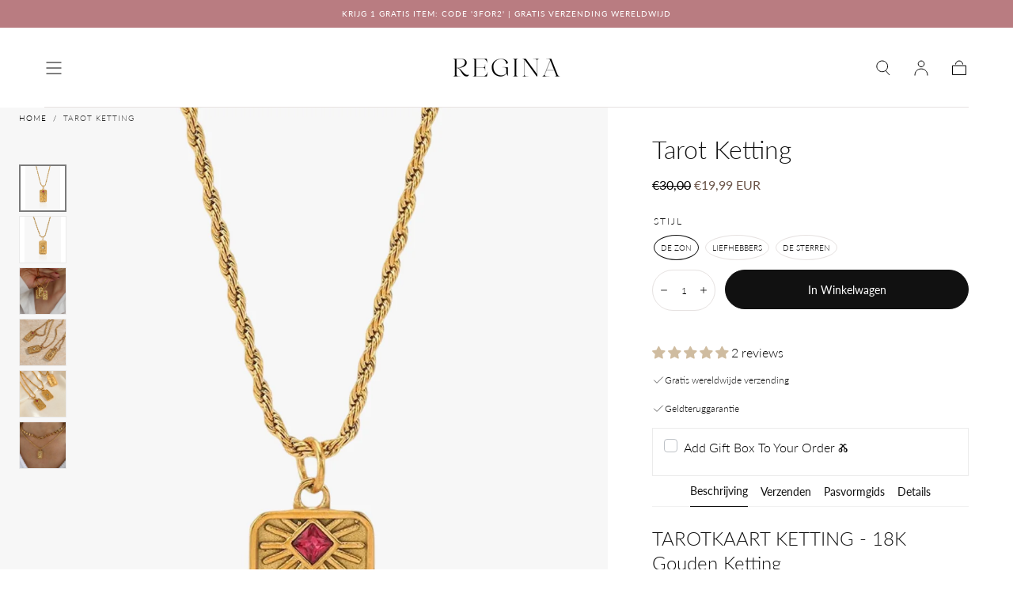

--- FILE ---
content_type: text/html; charset=utf-8
request_url: https://reginajewelry.co/nl/products/tarot-necklace
body_size: 93761
content:
<!doctype html>
<html class="no-js" lang="nl">
  <head>
<!-- Start of Booster Apps Seo-0.1--><title>Tarot ketting</title><meta name="description" content="TAROTKAART KETTING - 18K Gouden Ketting Geïnspireerd door de mystiek van waarzeggerij, wordt aangenomen dat deze elegante tarotkaartkettingen geluk en bescherming brengen. Onze kenmerkende Tarot-serie, die is afgeleid van de Tarot-tekeningen, bevat delicate kristallen en een gedraaide ketting. De kettingen zijn 100% wa" />
<!-- end of Booster Apps SEO -->

	<!-- Added by AVADA SEO Suite -->
	

	<!-- /Added by AVADA SEO Suite --><!-- SEOAnt Speed Up Script --><script>
const AllowUrlArray_SEOAnt = ['cdn.nfcube.com', 'cdnv2.mycustomizer.com'];
const ForbidUrlArray_SEOAnt = [];
window.WhiteUrlArray_SEOAnt = AllowUrlArray_SEOAnt.map(src => new RegExp(src, 'i'));
window.BlackUrlArray_SEOAnt = ForbidUrlArray_SEOAnt.map(src => new RegExp(src, 'i'));
</script>
<script>
// Limit output
class AllowJsPlugin{constructor(e){const attrArr=["default","defer","async"];this.listener=this.handleListener.bind(this,e),this.jsArr=[],this.attribute=attrArr.reduce(((e,t)=>({...e,[t]:[]})),{});const t=this;e.forEach((e=>window.addEventListener(e,t.listener,{passive:!0})))}handleListener(e){const t=this;return e.forEach((e=>window.removeEventListener(e,t.listener))),"complete"===document.readyState?this.handleDOM():document.addEventListener("readystatechange",(e=>{if("complete"===e.target.readyState)return setTimeout(t.handleDOM.bind(t),1)}))}async handleDOM(){this.pauseEvent(),this.pauseJQuery(),this.getScripts(),this.beforeScripts();for(const e of Object.keys(this.attribute))await this.changeScripts(this.attribute[e]);for(const e of["DOMContentLoaded","readystatechange"])await this.requestRedraw(),document.dispatchEvent(new Event("allowJS-"+e));document.lightJSonreadystatechange&&document.lightJSonreadystatechange();for(const e of["DOMContentLoaded","load"])await this.requestRedraw(),window.dispatchEvent(new Event("allowJS-"+e));await this.requestRedraw(),window.lightJSonload&&window.lightJSonload(),await this.requestRedraw(),this.jsArr.forEach((e=>e(window).trigger("allowJS-jquery-load"))),window.dispatchEvent(new Event("allowJS-pageshow")),await this.requestRedraw(),window.lightJSonpageshow&&window.lightJSonpageshow()}async requestRedraw(){return new Promise((e=>requestAnimationFrame(e)))}getScripts(){document.querySelectorAll("script[type=AllowJs]").forEach((e=>{e.hasAttribute("src")?e.hasAttribute("async")&&e.async?this.attribute.async.push(e):e.hasAttribute("defer")&&e.defer?this.attribute.defer.push(e):this.attribute.default.push(e):this.attribute.default.push(e)}))}beforeScripts(){const e=this,t=Object.keys(this.attribute).reduce(((t,n)=>[...t,...e.attribute[n]]),[]),n=document.createDocumentFragment();t.forEach((e=>{const t=e.getAttribute("src");if(!t)return;const s=document.createElement("link");s.href=t,s.rel="preload",s.as="script",n.appendChild(s)})),document.head.appendChild(n)}async changeScripts(e){let t;for(;t=e.shift();)await this.requestRedraw(),new Promise((e=>{const n=document.createElement("script");[...t.attributes].forEach((e=>{"type"!==e.nodeName&&n.setAttribute(e.nodeName,e.nodeValue)})),t.hasAttribute("src")?(n.addEventListener("load",e),n.addEventListener("error",e)):(n.text=t.text,e()),t.parentNode.replaceChild(n,t)}))}pauseEvent(){const e={};[{obj:document,name:"DOMContentLoaded"},{obj:window,name:"DOMContentLoaded"},{obj:window,name:"load"},{obj:window,name:"pageshow"},{obj:document,name:"readystatechange"}].map((t=>function(t,n){function s(n){return e[t].list.indexOf(n)>=0?"allowJS-"+n:n}e[t]||(e[t]={list:[n],add:t.addEventListener,remove:t.removeEventListener},t.addEventListener=(...n)=>{n[0]=s(n[0]),e[t].add.apply(t,n)},t.removeEventListener=(...n)=>{n[0]=s(n[0]),e[t].remove.apply(t,n)})}(t.obj,t.name))),[{obj:document,name:"onreadystatechange"},{obj:window,name:"onpageshow"}].map((e=>function(e,t){let n=e[t];Object.defineProperty(e,t,{get:()=>n||function(){},set:s=>{e["allowJS"+t]=n=s}})}(e.obj,e.name)))}pauseJQuery(){const e=this;let t=window.jQuery;Object.defineProperty(window,"jQuery",{get:()=>t,set(n){if(!n||!n.fn||!e.jsArr.includes(n))return void(t=n);n.fn.ready=n.fn.init.prototype.ready=e=>{e.bind(document)(n)};const s=n.fn.on;n.fn.on=n.fn.init.prototype.on=function(...e){if(window!==this[0])return s.apply(this,e),this;const t=e=>e.split(" ").map((e=>"load"===e||0===e.indexOf("load.")?"allowJS-jquery-load":e)).join(" ");return"string"==typeof e[0]||e[0]instanceof String?(e[0]=t(e[0]),s.apply(this,e),this):("object"==typeof e[0]&&Object.keys(e[0]).forEach((n=>{delete Object.assign(e[0],{[t(n)]:e[0][n]})[n]})),s.apply(this,e),this)},e.jsArr.push(n),t=n}})}}new AllowJsPlugin(["keydown","wheel","mouseenter","mousemove","mouseleave","touchstart","touchmove","touchend"]);
</script>
<script>
"use strict";function SEOAnt_toConsumableArray(t){if(Array.isArray(t)){for(var e=0,r=Array(t.length);e<t.length;e++)r[e]=t[e];return r}return Array.from(t)}function _0x960a(t,e){var r=_0x3840();return(_0x960a=function(t,e){return t-=247,r[t]})(t,e)}function _0x3840(){var t=["defineProperties","application/javascript","preventDefault","4990555yeBSbh","addEventListener","set","setAttribute","bind","getAttribute","parentElement","WhiteUrlArray_SEOAnt","listener","toString","toLowerCase","every","touchend","SEOAnt scripts can't be lazy loaded","keydown","touchstart","removeChild","length","58IusxNw","BlackUrlArray_SEOAnt","observe","name","value","documentElement","wheel","warn","whitelist","map","tagName","402345HpbWDN","getOwnPropertyDescriptor","head","type","touchmove","removeEventListener","8160iwggKQ","call","beforescriptexecute","some","string","options","push","appendChild","blacklisted","querySelectorAll","5339295FeRgGa","4OtFDAr","filter","57211uwpiMx","nodeType","createElement","src","13296210cxmbJp",'script[type="',"1744290Faeint","test","forEach","script","blacklist","attributes","get","$&","744DdtCNR"];return(_0x3840=function(){return t})()}var _extends=Object.assign||function(t){for(var e=1;e<arguments.length;e++){var r=arguments[e];for(var n in r)Object.prototype.hasOwnProperty.call(r,n)&&(t[n]=r[n])}return t},_slicedToArray=function(){function t(t,e){var r=[],n=!0,o=!1,i=void 0;try{for(var a,c=t[Symbol.iterator]();!(n=(a=c.next()).done)&&(r.push(a.value),!e||r.length!==e);n=!0);}catch(t){o=!0,i=t}finally{try{!n&&c.return&&c.return()}finally{if(o)throw i}}return r}return function(e,r){if(Array.isArray(e))return e;if(Symbol.iterator in Object(e))return t(e,r);throw new TypeError("Invalid attempt to destructure non-iterable instance")}}(),_typeof="function"==typeof Symbol&&"symbol"==typeof Symbol.iterator?function(t){return typeof t}:function(t){return t&&"function"==typeof Symbol&&t.constructor===Symbol&&t!==Symbol.prototype?"symbol":typeof t};(function(t,e){for(var r=_0x960a,n=t();[];)try{if(531094===parseInt(r(306))/1+-parseInt(r(295))/2*(parseInt(r(312))/3)+-parseInt(r(257))/4*(parseInt(r(277))/5)+-parseInt(r(265))/6+-parseInt(r(259))/7*(-parseInt(r(273))/8)+-parseInt(r(256))/9+parseInt(r(263))/10)break;n.push(n.shift())}catch(t){n.push(n.shift())}})(_0x3840),function(){var t=_0x960a,e="javascript/blocked",r={blacklist:window[t(296)],whitelist:window[t(284)]},n={blacklisted:[]},o=function(n,o){return n&&(!o||o!==e)&&(!r.blacklist||r[t(269)][t(249)](function(e){return e[t(266)](n)}))&&(!r[t(303)]||r.whitelist[t(288)](function(e){return!e[t(266)](n)}))},i=function(e){var n=t,o=e[n(282)](n(262));return r[n(269)]&&r.blacklist[n(288)](function(t){return!t.test(o)})||r[n(303)]&&r.whitelist[n(249)](function(t){return t[n(266)](o)})},a=new MutationObserver(function(r){for(var i=t,a=0;a<r[i(294)];a++)for(var c=r[a].addedNodes,u=0;u<c.length;u++)!function(t){var r=c[t];if(1===r[i(260)]&&"SCRIPT"===r[i(305)]){var a=r[i(262)],u=r[i(309)];if(o(a,u)){n.blacklisted[i(252)]([r,r.type]),r[i(309)]=e;var s=function t(n){var o=i;r[o(282)](o(309))===e&&n[o(276)](),r[o(311)](o(248),t)};r[i(278)](i(248),s),r[i(283)]&&r[i(283)][i(293)](r)}}}(u)});a[t(297)](document[t(300)],{childList:!![],subtree:!![]});var c=/[|\{}()\[\]^$+*?.]/g,u=function(){for(var o=arguments.length,u=Array(o),s=0;s<o;s++)u[s]=arguments[s];var l=t;u[l(294)]<1?(r[l(269)]=[],r[l(303)]=[]):(r.blacklist&&(r[l(269)]=r.blacklist[l(258)](function(t){return u[l(288)](function(e){var r=l;return(void 0===e?"undefined":_typeof(e))===r(250)?!t.test(e):e instanceof RegExp?t.toString()!==e.toString():void 0})})),r[l(303)]&&(r[l(303)]=[].concat(SEOAnt_toConsumableArray(r[l(303)]),SEOAnt_toConsumableArray(u.map(function(t){var e=l;if("string"==typeof t){var n=t.replace(c,e(272)),o=".*"+n+".*";if(r[e(303)][e(288)](function(t){return t[e(286)]()!==o[e(286)]()}))return new RegExp(o)}else if(t instanceof RegExp&&r[e(303)][e(288)](function(r){return r[e(286)]()!==t.toString()}))return t;return null})[l(258)](Boolean)))));for(var f=document[l(255)](l(264)+e+'"]'),p=0;p<f[l(294)];p++){var y=f[p];i(y)&&(n[l(254)][l(252)]([y,l(275)]),y[l(283)][l(293)](y))}var v=0;[].concat(SEOAnt_toConsumableArray(n[l(254)]))[l(267)](function(t,e){var r=_slicedToArray(t,2),o=r[0],a=r[1],c=l;if(i(o)){for(var u=document.createElement("script"),s=0;s<o.attributes.length;s++){var f=o[c(270)][s];f[c(298)]!==c(262)&&f.name!==c(309)&&u.setAttribute(f.name,o.attributes[s][c(299)])}u[c(280)](c(262),o[c(262)]),u.setAttribute("type",a||c(275)),document[c(308)][c(253)](u),n[c(254)].splice(e-v,1),v++}}),r[l(269)]&&r.blacklist.length<1&&a.disconnect()},s=document.createElement,l={src:Object[t(307)](HTMLScriptElement.prototype,t(262)),type:Object[t(307)](HTMLScriptElement.prototype,t(309))};document[t(261)]=function(){for(var r=t,n=arguments.length,i=Array(n),a=0;a<n;a++)i[a]=arguments[a];if(i[0][r(287)]()!==r(268))return s[r(281)](document).apply(void 0,i);var c=s.bind(document).apply(void 0,i);try{Object[r(274)](c,{src:_extends({},l[r(262)],{set:function(t){var n=r;o(t,c[n(309)])&&l.type[n(279)][n(247)](this,e),l[n(262)][n(279)].call(this,t)}}),type:_extends({},l[r(309)],{get:function(){var t=r,n=l[t(309)][t(271)][t(247)](this);return n===e||o(this[t(262)],n)?null:n},set:function(t){var n=r,i=o(c[n(262)],c[n(309)])?e:t;l.type[n(279)][n(247)](this,i)}})}),c.setAttribute=function(t,e){var n=r;t===n(309)||t===n(262)?c[t]=e:HTMLScriptElement.prototype[n(280)][n(247)](c,t,e)}}catch(t){console[r(302)](r(290),t)}return c},[t(291),"mousemove",t(289),t(310),t(292),t(301)][t(304)](function(t){return{type:t,listener:function(){return u()},options:{passive:!![]}}}).forEach(function(e){var r=t;document[r(278)](e[r(309)],e[r(285)],e[r(251)])})}();
</script>
<!-- /SEOAnt Speed Up Script -->
	<script src="//reginajewelry.co/cdn/shop/files/pandectes-rules.js?v=18016288151974474685"></script>
	
    
<!-- Snap Pixel Code -->
<script type='text/javascript'>
(function(e,t,n){if(e.snaptr)return;var a=e.snaptr=function()
{a.handleRequest?a.handleRequest.apply(a,arguments):a.queue.push(arguments)};
a.queue=[];var s='script';r=t.createElement(s);r.async=!0;
r.src=n;var u=t.getElementsByTagName(s)[0];
u.parentNode.insertBefore(r,u);})(window,document,
'https://sc-static.net/scevent.min.js');

snaptr('init', '176021ab-caa9-4b66-9ad3-253d88edab2e', {});

snaptr('track', 'PAGE_VIEW');

</script>
<!-- End Snap Pixel Code -->
    
	
    
    <meta charset="utf-8">
    <meta http-equiv="X-UA-Compatible" content="IE=edge">
    <meta name="viewport" content="width=device-width,initial-scale=1,maximum-scale=1">
    <meta name="theme-color" content="">
    <link rel="canonical" href="https://reginajewelry.co/nl/products/tarot-necklace">
    <link rel="preconnect" href="https://cdn.shopify.com" crossorigin><link rel="icon" type="image/png" href="//reginajewelry.co/cdn/shop/files/regina_jewelry_android-chrome-512x512.png?crop=center&height=32&v=1760605597&width=32"><link rel="preconnect" href="https://fonts.shopifycdn.com" crossorigin>

    

    

<meta property="og:site_name" content="Regina Jewelry Shop">
<meta property="og:url" content="https://reginajewelry.co/nl/products/tarot-necklace">
<meta property="og:title" content="Tarot ketting">
<meta property="og:type" content="product">
<meta property="og:description" content="TAROTKAART KETTING - 18K Gouden Ketting Geïnspireerd door de mystiek van waarzeggerij, wordt aangenomen dat deze elegante tarotkaartkettingen geluk en bescherming brengen. Onze kenmerkende Tarot-serie, die is afgeleid van de Tarot-tekeningen, bevat delicate kristallen en een gedraaide ketting. De kettingen zijn 100% wa"><meta property="og:image" content="http://reginajewelry.co/cdn/shop/files/Tarot-Necklace.jpg?v=1762079048">
  <meta property="og:image:secure_url" content="https://reginajewelry.co/cdn/shop/files/Tarot-Necklace.jpg?v=1762079048">
  <meta property="og:image:width" content="1600">
  <meta property="og:image:height" content="2000"><meta property="og:price:amount" content="19,99">
  <meta property="og:price:currency" content="EUR"><meta name="twitter:card" content="summary_large_image">
<meta name="twitter:title" content="Tarot ketting">
<meta name="twitter:description" content="TAROTKAART KETTING - 18K Gouden Ketting Geïnspireerd door de mystiek van waarzeggerij, wordt aangenomen dat deze elegante tarotkaartkettingen geluk en bescherming brengen. Onze kenmerkende Tarot-serie, die is afgeleid van de Tarot-tekeningen, bevat delicate kristallen en een gedraaide ketting. De kettingen zijn 100% wa">


    <script src="//reginajewelry.co/cdn/shop/t/8/assets/pubsub.js?v=47587058936531202851699096032" defer="defer"></script>
    <script src="//reginajewelry.co/cdn/shop/t/8/assets/global.js?v=91416107592059568341699096031" defer="defer"></script>

    <script>window.performance && window.performance.mark && window.performance.mark('shopify.content_for_header.start');</script><meta name="google-site-verification" content="NUJKwgVbB42yfhKEfhZ7CKGUNV5Cy_XMcEfnXIZRM7E">
<meta name="google-site-verification" content="wavm2ouZW2m2uhYv2iIdEjEQsDaQZmIqZVjJDPEW2QM">
<meta id="shopify-digital-wallet" name="shopify-digital-wallet" content="/51106578612/digital_wallets/dialog">
<meta name="shopify-checkout-api-token" content="a13df332f194f1f6f97ca37cb30ebc0b">
<meta id="in-context-paypal-metadata" data-shop-id="51106578612" data-venmo-supported="false" data-environment="production" data-locale="nl_NL" data-paypal-v4="true" data-currency="EUR">
<link rel="alternate" hreflang="x-default" href="https://reginajewelry.co/products/tarot-necklace">
<link rel="alternate" hreflang="nl" href="https://reginajewelry.co/nl/products/tarot-necklace">
<link rel="alternate" hreflang="de" href="https://reginajewelry.co/de/products/tarot-necklace">
<link rel="alternate" hreflang="fr" href="https://reginajewelry.co/fr/products/tarot-cou">
<link rel="alternate" hreflang="en-AT" href="https://reginajewelry.co/en-at/products/tarot-necklace">
<link rel="alternate" hreflang="de-AT" href="https://reginajewelry.co/de-at/products/tarot-necklace">
<link rel="alternate" hreflang="nl-AT" href="https://reginajewelry.co/nl-at/products/tarot-necklace">
<link rel="alternate" hreflang="en-BE" href="https://reginajewelry.co/en-be/products/tarot-necklace">
<link rel="alternate" hreflang="nl-BE" href="https://reginajewelry.co/nl-be/products/tarot-necklace">
<link rel="alternate" hreflang="de-BE" href="https://reginajewelry.co/de-be/products/tarot-necklace">
<link rel="alternate" hreflang="fr-BE" href="https://reginajewelry.co/fr-be/products/tarot-cou">
<link rel="alternate" hreflang="en-FR" href="https://reginajewelry.co/en-fr/products/tarot-necklace">
<link rel="alternate" hreflang="de-FR" href="https://reginajewelry.co/de-fr/products/tarot-necklace">
<link rel="alternate" hreflang="nl-FR" href="https://reginajewelry.co/nl-fr/products/tarot-necklace">
<link rel="alternate" hreflang="fr-FR" href="https://reginajewelry.co/fr-fr/products/tarot-cou">
<link rel="alternate" hreflang="de-DE" href="https://reginajewelry.co/de-de/products/tarot-necklace">
<link rel="alternate" hreflang="nl-DE" href="https://reginajewelry.co/nl-de/products/tarot-necklace">
<link rel="alternate" hreflang="en-DE" href="https://reginajewelry.co/en-de/products/tarot-necklace">
<link rel="alternate" type="application/json+oembed" href="https://reginajewelry.co/nl/products/tarot-necklace.oembed">
<script async="async" src="/checkouts/internal/preloads.js?locale=nl-NL"></script>
<link rel="preconnect" href="https://shop.app" crossorigin="anonymous">
<script async="async" src="https://shop.app/checkouts/internal/preloads.js?locale=nl-NL&shop_id=51106578612" crossorigin="anonymous"></script>
<script id="apple-pay-shop-capabilities" type="application/json">{"shopId":51106578612,"countryCode":"NL","currencyCode":"EUR","merchantCapabilities":["supports3DS"],"merchantId":"gid:\/\/shopify\/Shop\/51106578612","merchantName":"Regina Jewelry Shop","requiredBillingContactFields":["postalAddress","email"],"requiredShippingContactFields":["postalAddress","email"],"shippingType":"shipping","supportedNetworks":["visa","maestro","masterCard","amex"],"total":{"type":"pending","label":"Regina Jewelry Shop","amount":"1.00"},"shopifyPaymentsEnabled":true,"supportsSubscriptions":true}</script>
<script id="shopify-features" type="application/json">{"accessToken":"a13df332f194f1f6f97ca37cb30ebc0b","betas":["rich-media-storefront-analytics"],"domain":"reginajewelry.co","predictiveSearch":true,"shopId":51106578612,"locale":"nl"}</script>
<script>var Shopify = Shopify || {};
Shopify.shop = "regina-jewelry-shop.myshopify.com";
Shopify.locale = "nl";
Shopify.currency = {"active":"EUR","rate":"1.0"};
Shopify.country = "NL";
Shopify.theme = {"name":"Sahara","id":155045790033,"schema_name":"Sahara","schema_version":"1.1.8","theme_store_id":1926,"role":"main"};
Shopify.theme.handle = "null";
Shopify.theme.style = {"id":null,"handle":null};
Shopify.cdnHost = "reginajewelry.co/cdn";
Shopify.routes = Shopify.routes || {};
Shopify.routes.root = "/nl/";</script>
<script type="module">!function(o){(o.Shopify=o.Shopify||{}).modules=!0}(window);</script>
<script>!function(o){function n(){var o=[];function n(){o.push(Array.prototype.slice.apply(arguments))}return n.q=o,n}var t=o.Shopify=o.Shopify||{};t.loadFeatures=n(),t.autoloadFeatures=n()}(window);</script>
<script>
  window.ShopifyPay = window.ShopifyPay || {};
  window.ShopifyPay.apiHost = "shop.app\/pay";
  window.ShopifyPay.redirectState = null;
</script>
<script id="shop-js-analytics" type="application/json">{"pageType":"product"}</script>
<script defer="defer" async type="module" src="//reginajewelry.co/cdn/shopifycloud/shop-js/modules/v2/client.init-shop-cart-sync_DJTDvaAk.nl.esm.js"></script>
<script defer="defer" async type="module" src="//reginajewelry.co/cdn/shopifycloud/shop-js/modules/v2/chunk.common_Dun75tH5.esm.js"></script>
<script type="module">
  await import("//reginajewelry.co/cdn/shopifycloud/shop-js/modules/v2/client.init-shop-cart-sync_DJTDvaAk.nl.esm.js");
await import("//reginajewelry.co/cdn/shopifycloud/shop-js/modules/v2/chunk.common_Dun75tH5.esm.js");

  window.Shopify.SignInWithShop?.initShopCartSync?.({"fedCMEnabled":true,"windoidEnabled":true});

</script>
<script>
  window.Shopify = window.Shopify || {};
  if (!window.Shopify.featureAssets) window.Shopify.featureAssets = {};
  window.Shopify.featureAssets['shop-js'] = {"shop-cart-sync":["modules/v2/client.shop-cart-sync_CCVdxIPv.nl.esm.js","modules/v2/chunk.common_Dun75tH5.esm.js"],"shop-button":["modules/v2/client.shop-button_C1qTwcBL.nl.esm.js","modules/v2/chunk.common_Dun75tH5.esm.js"],"init-fed-cm":["modules/v2/client.init-fed-cm_uUUNj5dH.nl.esm.js","modules/v2/chunk.common_Dun75tH5.esm.js"],"init-windoid":["modules/v2/client.init-windoid_DvWEaN6T.nl.esm.js","modules/v2/chunk.common_Dun75tH5.esm.js"],"shop-toast-manager":["modules/v2/client.shop-toast-manager_Li0C55pV.nl.esm.js","modules/v2/chunk.common_Dun75tH5.esm.js"],"shop-cash-offers":["modules/v2/client.shop-cash-offers_DHdU_ur1.nl.esm.js","modules/v2/chunk.common_Dun75tH5.esm.js","modules/v2/chunk.modal_BLIL_aaB.esm.js"],"avatar":["modules/v2/client.avatar_BTnouDA3.nl.esm.js"],"init-shop-email-lookup-coordinator":["modules/v2/client.init-shop-email-lookup-coordinator_DO_BHTBk.nl.esm.js","modules/v2/chunk.common_Dun75tH5.esm.js"],"init-shop-cart-sync":["modules/v2/client.init-shop-cart-sync_DJTDvaAk.nl.esm.js","modules/v2/chunk.common_Dun75tH5.esm.js"],"pay-button":["modules/v2/client.pay-button_DVQAv7bx.nl.esm.js","modules/v2/chunk.common_Dun75tH5.esm.js"],"init-customer-accounts-sign-up":["modules/v2/client.init-customer-accounts-sign-up_CC4t9YhW.nl.esm.js","modules/v2/client.shop-login-button_D2R0jkZ4.nl.esm.js","modules/v2/chunk.common_Dun75tH5.esm.js","modules/v2/chunk.modal_BLIL_aaB.esm.js"],"init-shop-for-new-customer-accounts":["modules/v2/client.init-shop-for-new-customer-accounts_BgfSQ4yE.nl.esm.js","modules/v2/client.shop-login-button_D2R0jkZ4.nl.esm.js","modules/v2/chunk.common_Dun75tH5.esm.js","modules/v2/chunk.modal_BLIL_aaB.esm.js"],"checkout-modal":["modules/v2/client.checkout-modal_S52WxtgT.nl.esm.js","modules/v2/chunk.common_Dun75tH5.esm.js","modules/v2/chunk.modal_BLIL_aaB.esm.js"],"init-customer-accounts":["modules/v2/client.init-customer-accounts_3aYIOSqT.nl.esm.js","modules/v2/client.shop-login-button_D2R0jkZ4.nl.esm.js","modules/v2/chunk.common_Dun75tH5.esm.js","modules/v2/chunk.modal_BLIL_aaB.esm.js"],"shop-login-button":["modules/v2/client.shop-login-button_D2R0jkZ4.nl.esm.js","modules/v2/chunk.common_Dun75tH5.esm.js","modules/v2/chunk.modal_BLIL_aaB.esm.js"],"shop-login":["modules/v2/client.shop-login_BYvbIhY8.nl.esm.js","modules/v2/chunk.common_Dun75tH5.esm.js","modules/v2/chunk.modal_BLIL_aaB.esm.js"],"shop-follow-button":["modules/v2/client.shop-follow-button_BjY0GHFt.nl.esm.js","modules/v2/chunk.common_Dun75tH5.esm.js","modules/v2/chunk.modal_BLIL_aaB.esm.js"],"lead-capture":["modules/v2/client.lead-capture_CqzC8mh_.nl.esm.js","modules/v2/chunk.common_Dun75tH5.esm.js","modules/v2/chunk.modal_BLIL_aaB.esm.js"],"payment-terms":["modules/v2/client.payment-terms_D1BJa400.nl.esm.js","modules/v2/chunk.common_Dun75tH5.esm.js","modules/v2/chunk.modal_BLIL_aaB.esm.js"]};
</script>
<script>(function() {
  var isLoaded = false;
  function asyncLoad() {
    if (isLoaded) return;
    isLoaded = true;
    var urls = ["https:\/\/cdn1.stamped.io\/files\/widget.min.js?shop=regina-jewelry-shop.myshopify.com","https:\/\/wrapin.prezenapps.com\/public\/js\/load-wrapin-v5-app.js?shop=regina-jewelry-shop.myshopify.com","https:\/\/chimpstatic.com\/mcjs-connected\/js\/users\/09bcaf4510054b1c6bcdcb895\/66f0485935cec67813c8e961c.js?shop=regina-jewelry-shop.myshopify.com","https:\/\/intg.snapchat.com\/shopify\/shopify-scevent-init.js?id=176021ab-caa9-4b66-9ad3-253d88edab2e\u0026shop=regina-jewelry-shop.myshopify.com","\/\/cdn.shopify.com\/proxy\/9a7b3503ff8f077a1df1f4d58c84d638288b79eca1e0db9148d2486ba999d5a9\/api.goaffpro.com\/loader.js?shop=regina-jewelry-shop.myshopify.com\u0026sp-cache-control=cHVibGljLCBtYXgtYWdlPTkwMA","https:\/\/giftbox.ds-cdn.com\/static\/main.js?shop=regina-jewelry-shop.myshopify.com"];
    for (var i = 0; i < urls.length; i++) {
      var s = document.createElement('script');
      s.type = 'text/javascript';
      if (AllowUrlArray_SEOAnt.filter(u => urls[i].indexOf(u) > -1).length === 0) s.type = 'AllowJs'; s.async = true;
      s.src = urls[i];
      var x = document.getElementsByTagName('script')[0];
      x.parentNode.insertBefore(s, x);
    }
  };
  if(window.attachEvent) {
    window.attachEvent('onload', asyncLoad);
  } else {
    window.addEventListener('load', asyncLoad, false);
  }
})();</script>
<script id="__st">var __st={"a":51106578612,"offset":3600,"reqid":"15a2cc29-8d98-41de-bc3c-9265cc997175-1762197554","pageurl":"reginajewelry.co\/nl\/products\/tarot-necklace","u":"0a8c317bbb0e","p":"product","rtyp":"product","rid":7976239595775};</script>
<script>window.ShopifyPaypalV4VisibilityTracking = true;</script>
<script id="captcha-bootstrap">!function(){'use strict';const t='contact',e='account',n='new_comment',o=[[t,t],['blogs',n],['comments',n],[t,'customer']],c=[[e,'customer_login'],[e,'guest_login'],[e,'recover_customer_password'],[e,'create_customer']],r=t=>t.map((([t,e])=>`form[action*='/${t}']:not([data-nocaptcha='true']) input[name='form_type'][value='${e}']`)).join(','),a=t=>()=>t?[...document.querySelectorAll(t)].map((t=>t.form)):[];function s(){const t=[...o],e=r(t);return a(e)}const i='password',u='form_key',d=['recaptcha-v3-token','g-recaptcha-response','h-captcha-response',i],f=()=>{try{return window.sessionStorage}catch{return}},m='__shopify_v',_=t=>t.elements[u];function p(t,e,n=!1){try{const o=window.sessionStorage,c=JSON.parse(o.getItem(e)),{data:r}=function(t){const{data:e,action:n}=t;return t[m]||n?{data:e,action:n}:{data:t,action:n}}(c);for(const[e,n]of Object.entries(r))t.elements[e]&&(t.elements[e].value=n);n&&o.removeItem(e)}catch(o){console.error('form repopulation failed',{error:o})}}const l='form_type',E='cptcha';function T(t){t.dataset[E]=!0}const w=window,h=w.document,L='Shopify',v='ce_forms',y='captcha';let A=!1;((t,e)=>{const n=(g='f06e6c50-85a8-45c8-87d0-21a2b65856fe',I='https://cdn.shopify.com/shopifycloud/storefront-forms-hcaptcha/ce_storefront_forms_captcha_hcaptcha.v1.5.2.iife.js',D={infoText:'Beschermd door hCaptcha',privacyText:'Privacy',termsText:'Voorwaarden'},(t,e,n)=>{const o=w[L][v],c=o.bindForm;if(c)return c(t,g,e,D).then(n);var r;o.q.push([[t,g,e,D],n]),r=I,A||(h.body.append(Object.assign(h.createElement('script'),{id:'captcha-provider',async:!0,src:r})),A=!0)});var g,I,D;w[L]=w[L]||{},w[L][v]=w[L][v]||{},w[L][v].q=[],w[L][y]=w[L][y]||{},w[L][y].protect=function(t,e){n(t,void 0,e),T(t)},Object.freeze(w[L][y]),function(t,e,n,w,h,L){const[v,y,A,g]=function(t,e,n){const i=e?o:[],u=t?c:[],d=[...i,...u],f=r(d),m=r(i),_=r(d.filter((([t,e])=>n.includes(e))));return[a(f),a(m),a(_),s()]}(w,h,L),I=t=>{const e=t.target;return e instanceof HTMLFormElement?e:e&&e.form},D=t=>v().includes(t);t.addEventListener('submit',(t=>{const e=I(t);if(!e)return;const n=D(e)&&!e.dataset.hcaptchaBound&&!e.dataset.recaptchaBound,o=_(e),c=g().includes(e)&&(!o||!o.value);(n||c)&&t.preventDefault(),c&&!n&&(function(t){try{if(!f())return;!function(t){const e=f();if(!e)return;const n=_(t);if(!n)return;const o=n.value;o&&e.removeItem(o)}(t);const e=Array.from(Array(32),(()=>Math.random().toString(36)[2])).join('');!function(t,e){_(t)||t.append(Object.assign(document.createElement('input'),{type:'hidden',name:u})),t.elements[u].value=e}(t,e),function(t,e){const n=f();if(!n)return;const o=[...t.querySelectorAll(`input[type='${i}']`)].map((({name:t})=>t)),c=[...d,...o],r={};for(const[a,s]of new FormData(t).entries())c.includes(a)||(r[a]=s);n.setItem(e,JSON.stringify({[m]:1,action:t.action,data:r}))}(t,e)}catch(e){console.error('failed to persist form',e)}}(e),e.submit())}));const S=(t,e)=>{t&&!t.dataset[E]&&(n(t,e.some((e=>e===t))),T(t))};for(const o of['focusin','change'])t.addEventListener(o,(t=>{const e=I(t);D(e)&&S(e,y())}));const B=e.get('form_key'),M=e.get(l),P=B&&M;t.addEventListener('DOMContentLoaded',(()=>{const t=y();if(P)for(const e of t)e.elements[l].value===M&&p(e,B);[...new Set([...A(),...v().filter((t=>'true'===t.dataset.shopifyCaptcha))])].forEach((e=>S(e,t)))}))}(h,new URLSearchParams(w.location.search),n,t,e,['guest_login'])})(!0,!0)}();</script>
<script integrity="sha256-52AcMU7V7pcBOXWImdc/TAGTFKeNjmkeM1Pvks/DTgc=" data-source-attribution="shopify.loadfeatures" defer="defer" src="//reginajewelry.co/cdn/shopifycloud/storefront/assets/storefront/load_feature-81c60534.js" crossorigin="anonymous"></script>
<script crossorigin="anonymous" defer="defer" src="//reginajewelry.co/cdn/shopifycloud/storefront/assets/shopify_pay/storefront-65b4c6d7.js?v=20250812"></script>
<script data-source-attribution="shopify.dynamic_checkout.dynamic.init">var Shopify=Shopify||{};Shopify.PaymentButton=Shopify.PaymentButton||{isStorefrontPortableWallets:!0,init:function(){window.Shopify.PaymentButton.init=function(){};var t=document.createElement("script");t.src="https://reginajewelry.co/cdn/shopifycloud/portable-wallets/latest/portable-wallets.nl.js",t.type="module",document.head.appendChild(t)}};
</script>
<script data-source-attribution="shopify.dynamic_checkout.buyer_consent">
  function portableWalletsHideBuyerConsent(e){var t=document.getElementById("shopify-buyer-consent"),n=document.getElementById("shopify-subscription-policy-button");t&&n&&(t.classList.add("hidden"),t.setAttribute("aria-hidden","true"),n.removeEventListener("click",e))}function portableWalletsShowBuyerConsent(e){var t=document.getElementById("shopify-buyer-consent"),n=document.getElementById("shopify-subscription-policy-button");t&&n&&(t.classList.remove("hidden"),t.removeAttribute("aria-hidden"),n.addEventListener("click",e))}window.Shopify?.PaymentButton&&(window.Shopify.PaymentButton.hideBuyerConsent=portableWalletsHideBuyerConsent,window.Shopify.PaymentButton.showBuyerConsent=portableWalletsShowBuyerConsent);
</script>
<script data-source-attribution="shopify.dynamic_checkout.cart.bootstrap">document.addEventListener("DOMContentLoaded",(function(){function t(){return document.querySelector("shopify-accelerated-checkout-cart, shopify-accelerated-checkout")}if(t())Shopify.PaymentButton.init();else{new MutationObserver((function(e,n){t()&&(Shopify.PaymentButton.init(),n.disconnect())})).observe(document.body,{childList:!0,subtree:!0})}}));
</script>
<link id="shopify-accelerated-checkout-styles" rel="stylesheet" media="screen" href="https://reginajewelry.co/cdn/shopifycloud/portable-wallets/latest/accelerated-checkout-backwards-compat.css" crossorigin="anonymous">
<style id="shopify-accelerated-checkout-cart">
        #shopify-buyer-consent {
  margin-top: 1em;
  display: inline-block;
  width: 100%;
}

#shopify-buyer-consent.hidden {
  display: none;
}

#shopify-subscription-policy-button {
  background: none;
  border: none;
  padding: 0;
  text-decoration: underline;
  font-size: inherit;
  cursor: pointer;
}

#shopify-subscription-policy-button::before {
  box-shadow: none;
}

      </style>

<script>window.performance && window.performance.mark && window.performance.mark('shopify.content_for_header.end');</script>
<style data-shopify>

  @font-face {
  font-family: Lato;
  font-weight: 300;
  font-style: normal;
  font-display: swap;
  src: url("//reginajewelry.co/cdn/fonts/lato/lato_n3.a7080ececf6191f1dd5b0cb021691ca9b855c876.woff2") format("woff2"),
       url("//reginajewelry.co/cdn/fonts/lato/lato_n3.61e34b2ff7341f66543eb08e8c47eef9e1cde558.woff") format("woff");
}

  
  @font-face {
  font-family: Lato;
  font-weight: 400;
  font-style: normal;
  font-display: swap;
  src: url("//reginajewelry.co/cdn/fonts/lato/lato_n4.c3b93d431f0091c8be23185e15c9d1fee1e971c5.woff2") format("woff2"),
       url("//reginajewelry.co/cdn/fonts/lato/lato_n4.d5c00c781efb195594fd2fd4ad04f7882949e327.woff") format("woff");
}

  @font-face {
  font-family: Lato;
  font-weight: 700;
  font-style: normal;
  font-display: swap;
  src: url("//reginajewelry.co/cdn/fonts/lato/lato_n7.900f219bc7337bc57a7a2151983f0a4a4d9d5dcf.woff2") format("woff2"),
       url("//reginajewelry.co/cdn/fonts/lato/lato_n7.a55c60751adcc35be7c4f8a0313f9698598612ee.woff") format("woff");
}

  @font-face {
  font-family: Lato;
  font-weight: 300;
  font-style: italic;
  font-display: swap;
  src: url("//reginajewelry.co/cdn/fonts/lato/lato_i3.d6f478a3beb94baebd09d08550010692d0969f6e.woff2") format("woff2"),
       url("//reginajewelry.co/cdn/fonts/lato/lato_i3.881ba892942c15b0c0c25c0b311d6481b5311015.woff") format("woff");
}

  @font-face {
  font-family: Lato;
  font-weight: 700;
  font-style: italic;
  font-display: swap;
  src: url("//reginajewelry.co/cdn/fonts/lato/lato_i7.16ba75868b37083a879b8dd9f2be44e067dfbf92.woff2") format("woff2"),
       url("//reginajewelry.co/cdn/fonts/lato/lato_i7.4c07c2b3b7e64ab516aa2f2081d2bb0366b9dce8.woff") format("woff");
}

  @font-face {
  font-family: Lato;
  font-weight: 300;
  font-style: normal;
  font-display: swap;
  src: url("//reginajewelry.co/cdn/fonts/lato/lato_n3.a7080ececf6191f1dd5b0cb021691ca9b855c876.woff2") format("woff2"),
       url("//reginajewelry.co/cdn/fonts/lato/lato_n3.61e34b2ff7341f66543eb08e8c47eef9e1cde558.woff") format("woff");
}

  @font-face {
  font-family: Lato;
  font-weight: 300;
  font-style: normal;
  font-display: swap;
  src: url("//reginajewelry.co/cdn/fonts/lato/lato_n3.a7080ececf6191f1dd5b0cb021691ca9b855c876.woff2") format("woff2"),
       url("//reginajewelry.co/cdn/fonts/lato/lato_n3.61e34b2ff7341f66543eb08e8c47eef9e1cde558.woff") format("woff");
}


  :root {
    --font-body-family: Lato, sans-serif;
    --font-body-style: normal;
    --font-body-weight: 300;

    --font-heading-family: Lato, sans-serif;
    --font-heading-style: normal;
    --font-heading-weight: 300;

    --font-button-family: Lato, sans-serif;
    --font-button-style: normal;
    --font-button-weight: 300;

    --font-heading-letter-spacing: 0;
    --font-heading-text-transform: capitalize;

    --font-body-scale: 1.0;
    --font-heading-scale: 1.0;

    --font-weight-normal: 400;
    --font-weight-bold: 700;
    --font-weight-light: ;

    --line-height-extra-small: 1;
    --line-height-small: 1.3;
    --line-height-medium: 1.6;

    --letter-spacing-extra-small: .05rem;
    --letter-spacing-small: .1rem;
    --letter-spacing-medium: .2rem;

    --font-size-extra-small: 1rem;
    --font-size-small: 1.2rem;
    --font-size-medium: 1.4rem;
    --font-size-large: 1.6rem;
    --font-size-extra-large: 1.8rem;

    --font-size-static-extra-small: 1rem;
    --font-size-static-small: 1.2rem;
    --font-size-static-medium: 1.4rem;
    --font-size-static-large: 1.6rem;
    --font-size-static-extra-large: 1.8rem;

    /* Typography */
    --color-heading-text: #111111;
    --color-body-text: #000000;

    /* Buttons and links */
    --color-button-outlined-text: #111111;
    --color-button-outlined-background: rgba(0,0,0,0);
    --color-button-filled-text: #FFFFFF;
    --color-button-filled-background: #111111;

    --color-button-background: transparent;
    --color-button-outline: #FFFFFF;
    --color-button-text: #FFFFFF;

    --color-form-text: #111111;
    --color-form-button-text: #FFFFFF;

    --button-border-radius: 5rem;
    --button-text-transform: button--capitalize;
    --input-border-radius: 6rem;

    /* Other elements */
    --color-link: #333232;
    --color-link-text: #000000;
    --color-default-link-text: #000000;
    --color-tag-text: #000000;
    --color-tag-background: #FFFFFF;
    --color-border-elements: #E6E2E1;
    --color-cart-number-text: #000000;
    --color-shipping-bar-progress: #a55329;

    /* Backgrounds */
    --color-body-background: #FFFFFF;
    --color-image-background: #FFFFFF;
    --color-body-background-transparent-50: rgba(255, 255, 255, 0.5);
    --color-popup-background: #FFFFFF;

    /* Background Colors */
    --color-background-primary: #000000;
    --color-background-inverse: #FAF4EB;
    --color-background-light: #F1F1F1;
    --color-background-dark: #333232;
    --color-background-accent-1: #F1F1F1;
    --color-background-accent-2: #b97c81;

    /* Text Colors */
    --color-text-primary: #000000;
    --color-text-secondary: #eceeeb;
    --color-text-inverse: #FFFFFF;

    /* Text default */
    --color-heading-text-default: #111111;
    --color-body-text-default: #000000;

    --color-link-text-default: #000000;
    --color-default-link-text-default: #000000;

    /* Text secondary */
    --color-heading-text-secondary: #eceeeb;
    --color-body-text-secondary: #eceeeb;

    /* Text inverse */
    --color-heading-text-inverse: #FFFFFF;
    --color-body-text-inverse: #FFFFFF;

    --color-link-text-inverse: #FFFFFF;
    --color-default-link-text-inverse: #FFFFFF;

    /* Default section style */
    --color-default-background: #FFFFFF;
    --color-default-image-background: #FFFFFF;
    --color-default-border-elements: #E6E2E1;

    /* Secondary section style */
    --color-secondary-background: #eceeeb;
    --color-secondary-image-background: #F1F1F1;
    --color-secondary-border-elements: #E6E2E1;

    --color-button-hover-text: var(--color-button-text-inverse);
    --color-button-hover-outline: var(--color-button-outline);
    --color-button-hover-background: var(--color-button-outline);

    --color-success: #6BBD4F;
    --color-alert: #FAC151;
    --color-error: #D84339;
    --color-price-accent: #CD9B77;

    --color-white: #fff;
    --color-black: #111;
    --color-light: #ddd;

    --media-overlay-gradient-desktop: linear-gradient(180deg, rgba(0, 0, 0, 0) 0%, rgba(0, 0, 0, 0.25) 100%);
    --media-overlay-gradient-mobile: linear-gradient(180deg, rgba(0, 0, 0, 0) 0%, rgba(0, 0, 0, 0.25) 100%);

    --gradient-black: linear-gradient(180deg, rgba(0, 0, 0, 0) 0%, rgba(0, 0, 0, 0.2) 100%);
    --gradient-overlay-horizontal: linear-gradient(0deg, rgba(0, 0, 0, 0.2), rgba(0, 0, 0, 0.2));
    --color-popup-overlay: rgba(0, 0, 0, 0.5);

    --page-width: 1440px;
    --page-width-md: 880px;
    --page-width-xs: 656px;
    --page-gutter: 2.4rem;

    --section-vertical-padding: 7.6rem;
    --section-vertical-padding-desktop: 9.6rem;

    --section-spacing-unit-desktop: 1.6rem;
    --section-spacing-unit-mobile:  1.2rem;

    --duration-short: 200ms;
    --duration-default: 300ms;
    --duration-long: 400ms;
    --duration-extra-long: 600ms;

    --z-header: 800;
    --z-modals: 900;
    --z-fab: 750;

    --header-top-position: calc(var(--header-height, 5.6rem) + var(--announcement-bar-height, 2.7rem));

    --card-media-padding: 136.54%;
    --card-media-object-fit: cover;
    --card-media-background-color: #FFFFFF;

    --collection-sidebar-top: 0;

    --theme-js-animations-on-mobile: fade-in 800ms forwards paused;
  }

  

  @media screen and (min-width: 750px) {
    :root {
    --font-size-extra-small: 1.2rem;
    --font-size-small: 1.4rem;
    --font-size-medium: 1.6rem;
    --font-size-large: 1.8rem;
    --font-size-extra-large: 2rem;

    --page-gutter: 3.6rem;

    --section-vertical-padding: 8.6rem;

    --header-top-position: calc(var(--header-height, 7.4rem) + var(--announcement-bar-height, 3.5rem));
  }
}

  @media screen and (min-width: 990px) {
    :root {
  --page-gutter: 4rem;

  --section-vertical-padding: 9.6rem;
}
}

  @media screen and (min-width: 1100px) {
    :root {
--page-gutter: 5.6rem;
}
}

    :root {
      --color-swatch-gold: url(//reginajewelry.co/cdn/shop/files/gold_texture_36x.png?v=184334318525208152);
}

    .swatch--gold {
background-image: url(//reginajewelry.co/cdn/shop/files/gold_texture_36x.png?v=184334318525208152);
}

    :root {
      --color-swatch-gold: url(//reginajewelry.co/cdn/shop/files/gold_texture_36x.png?v=184334318525208152);
}

    .swatch--gold {
background-image: url(//reginajewelry.co/cdn/shop/files/gold_texture_36x.png?v=184334318525208152);
}

    :root {
      --color-swatch-goud: url(//reginajewelry.co/cdn/shop/files/gold_texture_36x.png?v=184334318525208152);
}

    .swatch--goud {
background-image: url(//reginajewelry.co/cdn/shop/files/gold_texture_36x.png?v=184334318525208152);
}

    :root {
      --color-swatch-goud: url(//reginajewelry.co/cdn/shop/files/gold_texture_36x.png?v=184334318525208152);
}

    .swatch--goud {
background-image: url(//reginajewelry.co/cdn/shop/files/gold_texture_36x.png?v=184334318525208152);
}

    :root {
      --color-swatch-18k-gold: url(//reginajewelry.co/cdn/shop/files/gold_texture_36x.png?v=184334318525208152);
}

    .swatch--18k-gold {
background-image: url(//reginajewelry.co/cdn/shop/files/gold_texture_36x.png?v=184334318525208152);
}

    :root {
      --color-swatch-silver: url(//reginajewelry.co/cdn/shop/files/silver_texture_2_36x.png?v=14934009093081669778);
}

    .swatch--silver {
background-image: url(//reginajewelry.co/cdn/shop/files/silver_texture_2_36x.png?v=14934009093081669778);
}

    :root {
      --color-swatch-silber: url(//reginajewelry.co/cdn/shop/files/silver_texture_2_36x.png?v=14934009093081669778);
}

    .swatch--silber {
background-image: url(//reginajewelry.co/cdn/shop/files/silver_texture_2_36x.png?v=14934009093081669778);
}

    :root {
      --color-swatch-silber: url(//reginajewelry.co/cdn/shop/files/silver_texture_2_36x.png?v=14934009093081669778);
}

    .swatch--silber {
background-image: url(//reginajewelry.co/cdn/shop/files/silver_texture_2_36x.png?v=14934009093081669778);
}

    :root {
      --color-swatch-silver: url(//reginajewelry.co/cdn/shop/files/silver_texture_2_36x.png?v=14934009093081669778);
}

    .swatch--silver {
background-image: url(//reginajewelry.co/cdn/shop/files/silver_texture_2_36x.png?v=14934009093081669778);
}

    :root {
      --color-swatch-zilver: url(//reginajewelry.co/cdn/shop/files/silver_texture_2_36x.png?v=14934009093081669778);
}

    .swatch--zilver {
background-image: url(//reginajewelry.co/cdn/shop/files/silver_texture_2_36x.png?v=14934009093081669778);
}

    :root {
      --color-swatch-zilver: url(//reginajewelry.co/cdn/shop/files/silver_texture_2_36x.png?v=14934009093081669778);
}

    .swatch--zilver {
background-image: url(//reginajewelry.co/cdn/shop/files/silver_texture_2_36x.png?v=14934009093081669778);
}</style><link href="//reginajewelry.co/cdn/shop/t/8/assets/base.css?v=52885893384208822691755514262" rel="stylesheet" type="text/css" media="all" />
    <link rel="stylesheet" href="//reginajewelry.co/cdn/shop/t/8/assets/swiper-bundle.min.css?v=39633872178562917471699096030" media="print" onload="this.media='all'">
    <link rel="stylesheet" href="//reginajewelry.co/cdn/shop/t/8/assets/component-drawer.css?v=148830730825267654831699096030" media="print" onload="this.media='all'">
    <noscript>
      <link href="//reginajewelry.co/cdn/shop/t/8/assets/swiper-bundle.min.css?v=39633872178562917471699096030" rel="stylesheet" type="text/css" media="all" />
      <link href="//reginajewelry.co/cdn/shop/t/8/assets/component-drawer.css?v=148830730825267654831699096030" rel="stylesheet" type="text/css" media="all" />
    </noscript><link rel="stylesheet" href="//reginajewelry.co/cdn/shop/t/8/assets/component-predictive-search.css?v=167180920165480308801699096031" media="print" onload="this.media='all'">
      <script src="//reginajewelry.co/cdn/shop/t/8/assets/predictive-search.js?v=92622284360457197551699096031" defer="defer"></script>
      <noscript><link href="//reginajewelry.co/cdn/shop/t/8/assets/component-predictive-search.css?v=167180920165480308801699096031" rel="stylesheet" type="text/css" media="all" /></noscript><link rel="preload" as="font" href="//reginajewelry.co/cdn/fonts/lato/lato_n3.a7080ececf6191f1dd5b0cb021691ca9b855c876.woff2" type="font/woff2" crossorigin><link rel="preload" as="font" href="//reginajewelry.co/cdn/fonts/lato/lato_n3.a7080ececf6191f1dd5b0cb021691ca9b855c876.woff2" type="font/woff2" crossorigin><script>
      document.documentElement.className = document.documentElement.className.replace('no-js', 'js');

      if (Shopify.designMode) {
        document.documentElement.classList.add('shopify-design-mode');
      }
    </script>

    <script src="//reginajewelry.co/cdn/shop/t/8/assets/swiper-bundle.min.js?v=87330480114418983271699096031" defer="defer"></script>
    <script src="//reginajewelry.co/cdn/shop/t/8/assets/bodyScrollLock.min.js?v=54831410435734691211699096030" defer="defer"></script><!-- BEGIN app block: shopify://apps/pandectes-gdpr/blocks/banner/58c0baa2-6cc1-480c-9ea6-38d6d559556a -->
  
    <script>
      if (!window.PandectesRulesSettings) {
        window.PandectesRulesSettings = {"store":{"id":51106578612,"adminMode":false,"headless":false,"storefrontRootDomain":"","checkoutRootDomain":"","storefrontAccessToken":""},"banner":{"revokableTrigger":false,"cookiesBlockedByDefault":"7","hybridStrict":false,"isActive":true},"geolocation":{"brOnly":false,"caOnly":false,"chOnly":false,"euOnly":false,"jpOnly":false,"thOnly":false,"zaOnly":false,"canadaOnly":false,"canadaLaw25":false,"canadaPipeda":false,"globalVisibility":true},"blocker":{"isActive":false,"googleConsentMode":{"isActive":true,"id":"GTM-M4FMMXS","analyticsId":"","adwordsId":"","adStorageCategory":4,"analyticsStorageCategory":2,"functionalityStorageCategory":1,"personalizationStorageCategory":1,"securityStorageCategory":0,"customEvent":false,"redactData":false,"urlPassthrough":false,"dataLayerProperty":"dataLayer","waitForUpdate":3000,"useNativeChannel":true},"facebookPixel":{"isActive":false,"id":"","ldu":false},"microsoft":{},"clarity":{},"rakuten":{"isActive":false,"cmp":false,"ccpa":false},"gpcIsActive":false,"klaviyoIsActive":false,"defaultBlocked":7,"patterns":{"whiteList":[],"blackList":{"1":[],"2":[],"4":[],"8":[]},"iframesWhiteList":[],"iframesBlackList":{"1":[],"2":[],"4":[],"8":[]},"beaconsWhiteList":[],"beaconsBlackList":{"1":[],"2":[],"4":[],"8":[]}}}};
        window.PandectesRulesSettings.auto = true;
        const rulesScript = document.createElement('script');
        rulesScript.src = "https://cdn.shopify.com/extensions/019a34e6-3ef6-7ede-ab75-5e1ed9ed558e/gdpr-197/assets/pandectes-rules.js";
        const firstChild = document.head.firstChild;
        document.head.insertBefore(rulesScript, firstChild);
      }
    </script>
  
  <script>
    
      window.PandectesSettings = {"store":{"id":51106578612,"plan":"plus","theme":"Sahara","primaryLocale":"en","adminMode":false,"headless":false,"storefrontRootDomain":"","checkoutRootDomain":"","storefrontAccessToken":""},"tsPublished":1758366964,"declaration":{"showPurpose":false,"showProvider":false,"declIntroText":"We use cookies to optimize website functionality, analyze the performance, and provide personalized experience to you. Some cookies are essential to make the website operate and function correctly. Those cookies cannot be disabled. In this window you can manage your preference of cookies.","showDateGenerated":true},"language":{"unpublished":[],"languageMode":"Single","fallbackLanguage":"en","languageDetection":"browser","languagesSupported":[]},"texts":{"managed":{"headerText":{"en":"We respect your privacy"},"consentText":{"en":"This website uses cookies to improve your experience. You can choose to opt-out."},"linkText":{"en":"Learn more"},"imprintText":{"en":"Imprint"},"googleLinkText":{"en":"Google's Privacy Terms"},"allowButtonText":{"en":"Okay and close"},"denyButtonText":{"en":"Decline"},"dismissButtonText":{"en":"Ok"},"leaveSiteButtonText":{"en":"Leave this site"},"preferencesButtonText":{"en":"Preferences"},"cookiePolicyText":{"en":"Cookie policy"},"preferencesPopupTitleText":{"en":"Manage consent preferences"},"preferencesPopupIntroText":{"en":"We use cookies to optimize website functionality, analyze the performance, and provide personalized experience to you. Some cookies are essential to make the website operate and function correctly. Those cookies cannot be disabled. In this window you can manage your preference of cookies."},"preferencesPopupSaveButtonText":{"en":"Save preferences"},"preferencesPopupCloseButtonText":{"en":"Close"},"preferencesPopupAcceptAllButtonText":{"en":"Accept all"},"preferencesPopupRejectAllButtonText":{"en":"Reject all"},"cookiesDetailsText":{"en":"Cookies details"},"preferencesPopupAlwaysAllowedText":{"en":"Always allowed"},"accessSectionParagraphText":{"en":"You have the right to request access to your data at any time."},"accessSectionTitleText":{"en":"Data portability"},"accessSectionAccountInfoActionText":{"en":"Personal data"},"accessSectionDownloadReportActionText":{"en":"Request export"},"accessSectionGDPRRequestsActionText":{"en":"Data subject requests"},"accessSectionOrdersRecordsActionText":{"en":"Orders"},"rectificationSectionParagraphText":{"en":"You have the right to request your data to be updated whenever you think it is appropriate."},"rectificationSectionTitleText":{"en":"Data Rectification"},"rectificationCommentPlaceholder":{"en":"Describe what you want to be updated"},"rectificationCommentValidationError":{"en":"Comment is required"},"rectificationSectionEditAccountActionText":{"en":"Request an update"},"erasureSectionTitleText":{"en":"Right to be forgotten"},"erasureSectionParagraphText":{"en":"You have the right to ask all your data to be erased. After that, you will no longer be able to access your account."},"erasureSectionRequestDeletionActionText":{"en":"Request personal data deletion"},"consentDate":{"en":"Consent date"},"consentId":{"en":"Consent ID"},"consentSectionChangeConsentActionText":{"en":"Change consent preference"},"consentSectionConsentedText":{"en":"You consented to the cookies policy of this website on"},"consentSectionNoConsentText":{"en":"You have not consented to the cookies policy of this website."},"consentSectionTitleText":{"en":"Your cookie consent"},"consentStatus":{"en":"Consent preference"},"confirmationFailureMessage":{"en":"Your request was not verified. Please try again and if problem persists, contact store owner for assistance"},"confirmationFailureTitle":{"en":"A problem occurred"},"confirmationSuccessMessage":{"en":"We will soon get back to you as to your request."},"confirmationSuccessTitle":{"en":"Your request is verified"},"guestsSupportEmailFailureMessage":{"en":"Your request was not submitted. Please try again and if problem persists, contact store owner for assistance."},"guestsSupportEmailFailureTitle":{"en":"A problem occurred"},"guestsSupportEmailPlaceholder":{"en":"E-mail address"},"guestsSupportEmailSuccessMessage":{"en":"If you are registered as a customer of this store, you will soon receive an email with instructions on how to proceed."},"guestsSupportEmailSuccessTitle":{"en":"Thank you for your request"},"guestsSupportEmailValidationError":{"en":"Email is not valid"},"guestsSupportInfoText":{"en":"Please login with your customer account to further proceed."},"submitButton":{"en":"Submit"},"submittingButton":{"en":"Submitting..."},"cancelButton":{"en":"Cancel"},"declIntroText":{"en":"We use cookies to optimize website functionality, analyze the performance, and provide personalized experience to you. Some cookies are essential to make the website operate and function correctly. Those cookies cannot be disabled. In this window you can manage your preference of cookies."},"declName":{"en":"Name"},"declPurpose":{"en":"Purpose"},"declType":{"en":"Type"},"declRetention":{"en":"Retention"},"declProvider":{"en":"Provider"},"declFirstParty":{"en":"First-party"},"declThirdParty":{"en":"Third-party"},"declSeconds":{"en":"seconds"},"declMinutes":{"en":"minutes"},"declHours":{"en":"hours"},"declDays":{"en":"days"},"declMonths":{"en":"months"},"declYears":{"en":"years"},"declSession":{"en":"Session"},"declDomain":{"en":"Domain"},"declPath":{"en":"Path"}},"categories":{"strictlyNecessaryCookiesTitleText":{"en":"Strictly necessary cookies"},"strictlyNecessaryCookiesDescriptionText":{"en":"These cookies are essential in order to enable you to move around the website and use its features, such as accessing secure areas of the website. The website cannot function properly without these cookies."},"functionalityCookiesTitleText":{"en":"Functional cookies"},"functionalityCookiesDescriptionText":{"en":"These cookies enable the site to provide enhanced functionality and personalisation. They may be set by us or by third party providers whose services we have added to our pages. If you do not allow these cookies then some or all of these services may not function properly."},"performanceCookiesTitleText":{"en":"Performance cookies"},"performanceCookiesDescriptionText":{"en":"These cookies enable us to monitor and improve the performance of our website. For example, they allow us to count visits, identify traffic sources and see which parts of the site are most popular."},"targetingCookiesTitleText":{"en":"Targeting cookies"},"targetingCookiesDescriptionText":{"en":"These cookies may be set through our site by our advertising partners. They may be used by those companies to build a profile of your interests and show you relevant adverts on other sites.    They do not store directly personal information, but are based on uniquely identifying your browser and internet device. If you do not allow these cookies, you will experience less targeted advertising."},"unclassifiedCookiesTitleText":{"en":"Unclassified cookies"},"unclassifiedCookiesDescriptionText":{"en":"Unclassified cookies are cookies that we are in the process of classifying, together with the providers of individual cookies."}},"auto":{}},"library":{"previewMode":false,"fadeInTimeout":0,"defaultBlocked":7,"showLink":true,"showImprintLink":false,"showGoogleLink":false,"enabled":true,"cookie":{"expiryDays":365,"secure":true,"domain":""},"dismissOnScroll":false,"dismissOnWindowClick":false,"dismissOnTimeout":false,"palette":{"popup":{"background":"#FFFFFF","backgroundForCalculations":{"a":1,"b":255,"g":255,"r":255},"text":"#000000"},"button":{"background":"transparent","backgroundForCalculations":{"a":1,"b":255,"g":255,"r":255},"text":"#000000","textForCalculation":{"a":1,"b":0,"g":0,"r":0},"border":"#000000"}},"content":{"href":"https://regina-jewelry-shop.myshopify.com/policies/privacy-policy","imprintHref":"/","close":"&#10005;","target":"","logo":""},"window":"<div role=\"dialog\" aria-label=\"{{header}}\" aria-describedby=\"cookieconsent:desc\" id=\"pandectes-banner\" class=\"cc-window-wrapper cc-bottom-wrapper\"><div class=\"pd-cookie-banner-window cc-window {{classes}}\"><!--googleoff: all-->{{children}}<!--googleon: all--></div></div>","compliance":{"custom":"<div class=\"cc-compliance cc-highlight\">{{preferences}}{{allow}}</div>"},"type":"custom","layouts":{"basic":"{{messagelink}}{{compliance}}"},"position":"bottom","theme":"wired","revokable":false,"animateRevokable":false,"revokableReset":false,"revokableLogoUrl":"","revokablePlacement":"bottom-left","revokableMarginHorizontal":15,"revokableMarginVertical":15,"static":false,"autoAttach":true,"hasTransition":true,"blacklistPage":[""],"elements":{"close":"<button aria-label=\"Close\" type=\"button\" class=\"cc-close\">{{close}}</button>","dismiss":"<button type=\"button\" class=\"cc-btn cc-btn-decision cc-dismiss\">{{dismiss}}</button>","allow":"<button type=\"button\" class=\"cc-btn cc-btn-decision cc-allow\">{{allow}}</button>","deny":"<button type=\"button\" class=\"cc-btn cc-btn-decision cc-deny\">{{deny}}</button>","preferences":"<button type=\"button\" class=\"cc-btn cc-settings\" onclick=\"Pandectes.fn.openPreferences()\">{{preferences}}</button>"}},"geolocation":{"brOnly":false,"caOnly":false,"chOnly":false,"euOnly":false,"jpOnly":false,"thOnly":false,"zaOnly":false,"canadaOnly":false,"canadaLaw25":false,"canadaPipeda":false,"globalVisibility":true},"dsr":{"guestsSupport":false,"accessSectionDownloadReportAuto":false},"banner":{"resetTs":1712131949,"extraCss":"        .cc-banner-logo {max-width: 24em!important;}    @media(min-width: 768px) {.cc-window.cc-floating{max-width: 24em!important;width: 24em!important;}}    .cc-message, .pd-cookie-banner-window .cc-header, .cc-logo {text-align: left}    .cc-window-wrapper{z-index: 2147483647;}    .cc-window{z-index: 2147483647;font-family: inherit;}    .pd-cookie-banner-window .cc-header{font-family: inherit;}    .pd-cp-ui{font-family: inherit; background-color: #FFFFFF;color:#000000;}    button.pd-cp-btn, a.pd-cp-btn{}    input + .pd-cp-preferences-slider{background-color: rgba(0, 0, 0, 0.3)}    .pd-cp-scrolling-section::-webkit-scrollbar{background-color: rgba(0, 0, 0, 0.3)}    input:checked + .pd-cp-preferences-slider{background-color: rgba(0, 0, 0, 1)}    .pd-cp-scrolling-section::-webkit-scrollbar-thumb {background-color: rgba(0, 0, 0, 1)}    .pd-cp-ui-close{color:#000000;}    .pd-cp-preferences-slider:before{background-color: #FFFFFF}    .pd-cp-title:before {border-color: #000000!important}    .pd-cp-preferences-slider{background-color:#000000}    .pd-cp-toggle{color:#000000!important}    @media(max-width:699px) {.pd-cp-ui-close-top svg {fill: #000000}}    .pd-cp-toggle:hover,.pd-cp-toggle:visited,.pd-cp-toggle:active{color:#000000!important}    .pd-cookie-banner-window {box-shadow: 0 0 18px rgb(0 0 0 / 20%);}  ","customJavascript":{},"showPoweredBy":false,"logoHeight":40,"revokableTrigger":false,"hybridStrict":false,"cookiesBlockedByDefault":"7","isActive":true,"implicitSavePreferences":true,"cookieIcon":false,"blockBots":false,"showCookiesDetails":true,"hasTransition":true,"blockingPage":false,"showOnlyLandingPage":false,"leaveSiteUrl":"https://www.google.com","linkRespectStoreLang":false},"cookies":{"0":[{"name":"secure_customer_sig","type":"http","domain":"reginajewelry.co","path":"/","provider":"Shopify","firstParty":true,"retention":"1 year(s)","expires":1,"unit":"declYears","purpose":{"en":"Used in connection with customer login."}},{"name":"localization","type":"http","domain":"reginajewelry.co","path":"/","provider":"Shopify","firstParty":true,"retention":"1 year(s)","expires":1,"unit":"declYears","purpose":{"en":"Shopify store localization"}},{"name":"cart_currency","type":"http","domain":"reginajewelry.co","path":"/","provider":"Shopify","firstParty":true,"retention":"2 ","expires":2,"unit":"declSession","purpose":{"en":"The cookie is necessary for the secure checkout and payment function on the website. This function is provided by shopify.com."}},{"name":"_cmp_a","type":"http","domain":".reginajewelry.co","path":"/","provider":"Shopify","firstParty":true,"retention":"1 day(s)","expires":1,"unit":"declDays","purpose":{"en":"Used for managing customer privacy settings."}},{"name":"shopify_pay_redirect","type":"http","domain":"reginajewelry.co","path":"/","provider":"Shopify","firstParty":true,"retention":"1 hour(s)","expires":1,"unit":"declHours","purpose":{"en":"The cookie is necessary for the secure checkout and payment function on the website. This function is provided by shopify.com."}},{"name":"_tracking_consent","type":"http","domain":".reginajewelry.co","path":"/","provider":"Shopify","firstParty":true,"retention":"1 year(s)","expires":1,"unit":"declYears","purpose":{"en":"Tracking preferences."}},{"name":"keep_alive","type":"http","domain":"reginajewelry.co","path":"/","provider":"Shopify","firstParty":true,"retention":"30 minute(s)","expires":30,"unit":"declMinutes","purpose":{"en":"Used in connection with buyer localization."}},{"name":"_secure_session_id","type":"http","domain":"reginajewelry.co","path":"/","provider":"Shopify","firstParty":true,"retention":"1 month(s)","expires":1,"unit":"declMonths","purpose":{"en":"Used in connection with navigation through a storefront."}}],"1":[{"name":"_pinterest_ct_ua","type":"http","domain":".ct.pinterest.com","path":"/","provider":"Pinterest","firstParty":false,"retention":"1 year(s)","expires":1,"unit":"declYears","purpose":{"en":"Used to group actions across pages."}},{"name":"locale_bar_accepted","type":"http","domain":"reginajewelry.co","path":"/","provider":"GrizzlyAppsSRL","firstParty":true,"retention":"Session","expires":-55,"unit":"declYears","purpose":{"en":"This cookie is provided by the app (BEST Currency Converter) and is used to secure the currency chosen by the customer."}},{"name":"wpm-domain-test","type":"http","domain":"co","path":"/","provider":"Shopify","firstParty":false,"retention":"Session","expires":1,"unit":"declSeconds","purpose":{"en":"Used to test the storage of parameters about products added to the cart or payment currency"}},{"name":"wpm-domain-test","type":"http","domain":"reginajewelry.co","path":"/","provider":"Shopify","firstParty":true,"retention":"Session","expires":1,"unit":"declSeconds","purpose":{"en":"Used to test the storage of parameters about products added to the cart or payment currency"}}],"2":[{"name":"_shopify_y","type":"http","domain":".reginajewelry.co","path":"/","provider":"Shopify","firstParty":true,"retention":"1 year(s)","expires":1,"unit":"declYears","purpose":{"en":"Shopify analytics."}},{"name":"_orig_referrer","type":"http","domain":".reginajewelry.co","path":"/","provider":"Shopify","firstParty":true,"retention":"2 ","expires":2,"unit":"declSession","purpose":{"en":"Tracks landing pages."}},{"name":"_landing_page","type":"http","domain":".reginajewelry.co","path":"/","provider":"Shopify","firstParty":true,"retention":"2 ","expires":2,"unit":"declSession","purpose":{"en":"Tracks landing pages."}},{"name":"_shopify_sa_t","type":"http","domain":".reginajewelry.co","path":"/","provider":"Shopify","firstParty":true,"retention":"30 minute(s)","expires":30,"unit":"declMinutes","purpose":{"en":"Shopify analytics relating to marketing & referrals."}},{"name":"_shopify_s","type":"http","domain":".reginajewelry.co","path":"/","provider":"Shopify","firstParty":true,"retention":"30 minute(s)","expires":30,"unit":"declMinutes","purpose":{"en":"Shopify analytics."}},{"name":"_shopify_sa_p","type":"http","domain":".reginajewelry.co","path":"/","provider":"Shopify","firstParty":true,"retention":"30 minute(s)","expires":30,"unit":"declMinutes","purpose":{"en":"Shopify analytics relating to marketing & referrals."}},{"name":"_ga","type":"http","domain":".reginajewelry.co","path":"/","provider":"Google","firstParty":true,"retention":"1 year(s)","expires":1,"unit":"declYears","purpose":{"en":"Cookie is set by Google Analytics with unknown functionality"}},{"name":"pf_stc","type":"http","domain":".reginajewelry.co","path":"/","provider":"OneStore","firstParty":true,"retention":"5 minute(s)","expires":5,"unit":"declMinutes","purpose":{"en":"Used by OneStore for Social Proof of their app."}},{"name":"_shopify_s","type":"http","domain":"co","path":"/","provider":"Shopify","firstParty":false,"retention":"Session","expires":1,"unit":"declSeconds","purpose":{"en":"Shopify analytics."}},{"name":"_ga_DZH4TPVTHF","type":"http","domain":".reginajewelry.co","path":"/","provider":"Google","firstParty":true,"retention":"1 year(s)","expires":1,"unit":"declYears","purpose":{"en":""}},{"name":"_ga_YFLM33TH35","type":"http","domain":".reginajewelry.co","path":"/","provider":"Google","firstParty":true,"retention":"1 year(s)","expires":1,"unit":"declYears","purpose":{"en":""}},{"name":"proof-factor-user-7e7252c6-6070-4b23-a65c-2705d0c7aace-all-time-data","type":"http","domain":".reginajewelry.co","path":"/","provider":"OneStore","firstParty":true,"retention":"1 year(s)","expires":1,"unit":"declYears","purpose":{"en":""}},{"name":"pf_ptc_-1443371496","type":"http","domain":".reginajewelry.co","path":"/","provider":"OneStore","firstParty":true,"retention":"5 minute(s)","expires":5,"unit":"declMinutes","purpose":{"en":""}},{"name":"pf_ptc_101592376","type":"http","domain":".reginajewelry.co","path":"/","provider":"OneStore","firstParty":true,"retention":"5 minute(s)","expires":5,"unit":"declMinutes","purpose":{"en":""}},{"name":"pf_ptc_-2143336809","type":"http","domain":".reginajewelry.co","path":"/","provider":"OneStore","firstParty":true,"retention":"5 minute(s)","expires":5,"unit":"declMinutes","purpose":{"en":""}},{"name":"pf_ptc_46451663","type":"http","domain":".reginajewelry.co","path":"/","provider":"OneStore","firstParty":true,"retention":"5 minute(s)","expires":5,"unit":"declMinutes","purpose":{"en":""}},{"name":"pf_ptc_168618612","type":"http","domain":".reginajewelry.co","path":"/","provider":"OneStore","firstParty":true,"retention":"5 minute(s)","expires":5,"unit":"declMinutes","purpose":{"en":""}}],"4":[{"name":"_gcl_au","type":"http","domain":".reginajewelry.co","path":"/","provider":"Google","firstParty":true,"retention":"3 month(s)","expires":3,"unit":"declMonths","purpose":{"en":"Cookie is placed by Google Tag Manager to track conversions."}},{"name":"_ttp","type":"http","domain":".tiktok.com","path":"/","provider":"TikTok","firstParty":false,"retention":"1 year(s)","expires":1,"unit":"declYears","purpose":{"en":"To measure and improve the performance of your advertising campaigns and to personalize the user's experience (including ads) on TikTok."}},{"name":"_ttp","type":"http","domain":".reginajewelry.co","path":"/","provider":"TikTok","firstParty":true,"retention":"1 year(s)","expires":1,"unit":"declYears","purpose":{"en":"To measure and improve the performance of your advertising campaigns and to personalize the user's experience (including ads) on TikTok."}},{"name":"_tt_enable_cookie","type":"http","domain":".reginajewelry.co","path":"/","provider":"TikTok","firstParty":true,"retention":"1 year(s)","expires":1,"unit":"declYears","purpose":{"en":"Used to identify a visitor."}},{"name":"_fbp","type":"http","domain":".reginajewelry.co","path":"/","provider":"Facebook","firstParty":true,"retention":"3 month(s)","expires":3,"unit":"declMonths","purpose":{"en":"Cookie is placed by Facebook to track visits across websites."}},{"name":"IDE","type":"http","domain":".doubleclick.net","path":"/","provider":"Google","firstParty":false,"retention":"1 year(s)","expires":1,"unit":"declYears","purpose":{"en":"To measure the visitors’ actions after they click through from an advert. Expires after 1 year."}},{"name":"_pin_unauth","type":"http","domain":".reginajewelry.co","path":"/","provider":"Pinterest","firstParty":true,"retention":"1 year(s)","expires":1,"unit":"declYears","purpose":{"en":"Used to group actions for users who cannot be identified by Pinterest."}}],"8":[{"name":"ar_debug","type":"http","domain":".pinterest.com","path":"/","provider":"Unknown","firstParty":false,"retention":"1 year(s)","expires":1,"unit":"declYears","purpose":{"en":""}},{"name":"__v_anl__oct__","type":"http","domain":"reginajewelry.co","path":"/","provider":"Unknown","firstParty":true,"retention":"1 month(s)","expires":1,"unit":"declMonths","purpose":{"en":""}},{"name":"__v_anl__cct__","type":"http","domain":"reginajewelry.co","path":"/","provider":"Unknown","firstParty":true,"retention":"1 month(s)","expires":1,"unit":"declMonths","purpose":{"en":""}},{"name":"__v_anl__u__","type":"http","domain":"reginajewelry.co","path":"/","provider":"Unknown","firstParty":true,"retention":"1 ","expires":1,"unit":"declSession","purpose":{"en":""}},{"name":"_shopify_essential","type":"http","domain":"reginajewelry.co","path":"/","provider":"Unknown","firstParty":true,"retention":"1 year(s)","expires":1,"unit":"declYears","purpose":{"en":""}}]},"blocker":{"isActive":false,"googleConsentMode":{"id":"GTM-M4FMMXS","analyticsId":"","adwordsId":"","isActive":true,"adStorageCategory":4,"analyticsStorageCategory":2,"personalizationStorageCategory":1,"functionalityStorageCategory":1,"customEvent":false,"securityStorageCategory":0,"redactData":false,"urlPassthrough":false,"dataLayerProperty":"dataLayer","waitForUpdate":3000,"useNativeChannel":true},"facebookPixel":{"id":"","isActive":false,"ldu":false},"microsoft":{},"rakuten":{"isActive":false,"cmp":false,"ccpa":false},"klaviyoIsActive":false,"gpcIsActive":false,"clarity":{},"defaultBlocked":7,"patterns":{"whiteList":[],"blackList":{"1":[],"2":[],"4":[],"8":[]},"iframesWhiteList":[],"iframesBlackList":{"1":[],"2":[],"4":[],"8":[]},"beaconsWhiteList":[],"beaconsBlackList":{"1":[],"2":[],"4":[],"8":[]}}}};
    
    window.addEventListener('DOMContentLoaded', function(){
      const script = document.createElement('script');
      script.src = "https://cdn.shopify.com/extensions/019a34e6-3ef6-7ede-ab75-5e1ed9ed558e/gdpr-197/assets/pandectes-core.js";
      script.defer = true;
      document.body.appendChild(script);
    })
  </script>


<!-- END app block --><!-- BEGIN app block: shopify://apps/judge-me-reviews/blocks/judgeme_core/61ccd3b1-a9f2-4160-9fe9-4fec8413e5d8 --><!-- Start of Judge.me Core -->




<link rel="dns-prefetch" href="https://cdnwidget.judge.me">
<link rel="dns-prefetch" href="https://cdn.judge.me">
<link rel="dns-prefetch" href="https://cdn1.judge.me">
<link rel="dns-prefetch" href="https://api.judge.me">

<script data-cfasync='false' class='jdgm-settings-script'>window.jdgmSettings={"pagination":5,"disable_web_reviews":false,"badge_no_review_text":"No reviews","badge_n_reviews_text":"{{ n }} review/reviews","hide_badge_preview_if_no_reviews":true,"badge_hide_text":false,"enforce_center_preview_badge":false,"widget_title":"Customer Reviews","widget_open_form_text":"Write a review","widget_close_form_text":"Cancel review","widget_refresh_page_text":"Refresh page","widget_summary_text":"Based on {{ number_of_reviews }} review/reviews","widget_no_review_text":"Be the first to write a review","widget_name_field_text":"Name","widget_verified_name_field_text":"Verified Name (public)","widget_name_placeholder_text":"Enter your name (public)","widget_required_field_error_text":"This field is required.","widget_email_field_text":"Email","widget_verified_email_field_text":"Verified Email (private, can not be edited)","widget_email_placeholder_text":"Enter your email (private)","widget_email_field_error_text":"Please enter a valid email address.","widget_rating_field_text":"Rating","widget_review_title_field_text":"Review Title","widget_review_title_placeholder_text":"Give your review a title","widget_review_body_field_text":"Review","widget_review_body_placeholder_text":"Write your comments here","widget_pictures_field_text":"Picture/Video (optional)","widget_submit_review_text":"Submit Review","widget_submit_verified_review_text":"Submit Verified Review","widget_submit_success_msg_with_auto_publish":"Thank you! Please refresh the page in a few moments to see your review. You can remove or edit your review by logging into \u003ca href='https://judge.me/login' target='_blank' rel='nofollow noopener'\u003eJudge.me\u003c/a\u003e","widget_submit_success_msg_no_auto_publish":"Thank you! Your review will be published as soon as it is approved by the shop admin. You can remove or edit your review by logging into \u003ca href='https://judge.me/login' target='_blank' rel='nofollow noopener'\u003eJudge.me\u003c/a\u003e","widget_show_default_reviews_out_of_total_text":"Showing {{ n_reviews_shown }} out of {{ n_reviews }} reviews.","widget_show_all_link_text":"Show all","widget_show_less_link_text":"Show less","widget_author_said_text":"{{ reviewer_name }} said:","widget_days_text":"{{ n }} days ago","widget_weeks_text":"{{ n }} week/weeks ago","widget_months_text":"{{ n }} month/months ago","widget_years_text":"{{ n }} year/years ago","widget_yesterday_text":"Yesterday","widget_today_text":"Today","widget_replied_text":"\u003e\u003e {{ shop_name }} replied:","widget_read_more_text":"Read more","widget_rating_filter_see_all_text":"See all reviews","widget_sorting_most_recent_text":"Most Recent","widget_sorting_highest_rating_text":"Highest Rating","widget_sorting_lowest_rating_text":"Lowest Rating","widget_sorting_with_pictures_text":"Only Pictures","widget_sorting_most_helpful_text":"Most Helpful","widget_open_question_form_text":"Ask a question","widget_reviews_subtab_text":"Reviews","widget_questions_subtab_text":"Questions","widget_question_label_text":"Question","widget_answer_label_text":"Answer","widget_question_placeholder_text":"Write your question here","widget_submit_question_text":"Submit Question","widget_question_submit_success_text":"Thank you for your question! We will notify you once it gets answered.","verified_badge_text":"Verified","verified_badge_placement":"left-of-reviewer-name","widget_hide_border":true,"widget_social_share":false,"widget_location_format":"full_country_name","all_reviews_include_out_of_store_products":true,"all_reviews_out_of_store_text":"(out of store)","all_reviews_product_name_prefix_text":"about","enable_review_pictures":true,"review_date_format":"dd/mm/yyyy","widget_product_reviews_subtab_text":"Product Reviews","widget_shop_reviews_subtab_text":"Shop Reviews","widget_write_a_store_review_text":"Write a Store Review","widget_other_languages_heading":"Reviews in Other Languages","widget_sorting_pictures_first_text":"Pictures First","floating_tab_button_name":"★ Reviews","floating_tab_title":"Let customers speak for us","floating_tab_url":"","floating_tab_url_enabled":false,"all_reviews_text_badge_text":"Customers rate us {{ shop.metafields.judgeme.all_reviews_rating | round: 1 }}/5 based on {{ shop.metafields.judgeme.all_reviews_count }} reviews.","all_reviews_text_badge_text_branded_style":"{{ shop.metafields.judgeme.all_reviews_rating | round: 1 }} out of 5 stars based on {{ shop.metafields.judgeme.all_reviews_count }} reviews","all_reviews_text_badge_url":"","featured_carousel_title":"Let customers speak for us","featured_carousel_count_text":"from {{ n }} reviews","featured_carousel_url":"","verified_count_badge_url":"","widget_show_histogram":false,"picture_reminder_submit_button":"Upload Pictures","enable_review_videos":true,"mute_video_by_default":true,"widget_sorting_videos_first_text":"Videos First","widget_review_pending_text":"Pending","remove_microdata_snippet":true,"preview_badge_no_question_text":"No questions","preview_badge_n_question_text":"{{ number_of_questions }} question/questions","remove_judgeme_branding":true,"widget_search_bar_placeholder":"Search reviews","widget_sorting_verified_only_text":"Verified only","featured_carousel_more_reviews_button_text":"Read more reviews","featured_carousel_view_product_button_text":"View product","all_reviews_page_load_more_text":"Load More Reviews","widget_advanced_speed_features":5,"widget_public_name_text":"displayed publicly like","default_reviewer_name_has_non_latin":true,"widget_reviewer_anonymous":"Anonymous","medals_widget_title":"Judge.me Review Medals","widget_invalid_yt_video_url_error_text":"Not a YouTube video URL","widget_max_length_field_error_text":"Please enter no more than {0} characters.","widget_show_country_flag":true,"widget_verified_by_shop_text":"Verified by Shop","widget_load_with_code_splitting":true,"widget_ugc_title":"Made by us, Shared by you","widget_ugc_subtitle":"Tag us to see your picture featured in our page","widget_ugc_primary_button_text":"Buy Now","widget_ugc_secondary_button_text":"Load More","widget_ugc_reviews_button_text":"View Reviews","widget_primary_color":"#CFBCA0","widget_summary_average_rating_text":"{{ average_rating }} out of 5","widget_media_grid_title":"Customer photos \u0026 videos","widget_media_grid_see_more_text":"See more","widget_round_style":true,"widget_show_product_medals":false,"widget_verified_by_judgeme_text":"Verified by Judge.me","widget_verified_by_judgeme_text_in_store_medals":"Verified by Judge.me","widget_media_field_exceed_quantity_message":"Sorry, we can only accept {{ max_media }} for one review.","widget_media_field_exceed_limit_message":"{{ file_name }} is too large, please select a {{ media_type }} less than {{ size_limit }}MB.","widget_review_submitted_text":"Review Submitted!","widget_question_submitted_text":"Question Submitted!","widget_close_form_text_question":"Cancel","widget_write_your_answer_here_text":"Write your answer here","widget_enabled_branded_link":true,"widget_show_collected_by_judgeme":false,"widget_collected_by_judgeme_text":"collected by Judge.me","widget_load_more_text":"Load More","widget_full_review_text":"Full Review","widget_read_more_reviews_text":"Read More Reviews","widget_read_questions_text":"Read Questions","widget_questions_and_answers_text":"Questions \u0026 Answers","widget_verified_by_text":"Verified by","widget_number_of_reviews_text":"{{ number_of_reviews }} reviews","widget_back_button_text":"Back","widget_next_button_text":"Next","widget_custom_forms_filter_button":"Filters","how_reviews_are_collected":"How reviews are collected?","widget_gdpr_statement":"How we use your data: We’ll only contact you about the review you left, and only if necessary. By submitting your review, you agree to Judge.me’s \u003ca href='https://judge.me/terms' target='_blank' rel='nofollow noopener'\u003eterms\u003c/a\u003e, \u003ca href='https://judge.me/privacy' target='_blank' rel='nofollow noopener'\u003eprivacy\u003c/a\u003e and \u003ca href='https://judge.me/content-policy' target='_blank' rel='nofollow noopener'\u003econtent\u003c/a\u003e policies.","review_snippet_widget_round_border_style":true,"review_snippet_widget_card_color":"#FFFFFF","review_snippet_widget_slider_arrows_background_color":"#FFFFFF","review_snippet_widget_slider_arrows_color":"#000000","review_snippet_widget_star_color":"#339999","platform":"shopify","branding_url":"https://app.judge.me/reviews/stores/reginajewelry.co","branding_text":"Powered by Judge.me","locale":"en","reply_name":"Regina Jewelry Shop","widget_version":"3.0","footer":true,"autopublish":false,"review_dates":true,"enable_custom_form":false,"shop_use_review_site":true,"enable_multi_locales_translations":false,"can_be_branded":true,"reply_name_text":"Regina Jewelry Shop"};</script> <style class='jdgm-settings-style'>.jdgm-xx{left:0}:root{--jdgm-primary-color: #CFBCA0;--jdgm-secondary-color: rgba(207,188,160,0.1);--jdgm-star-color: #CFBCA0;--jdgm-write-review-text-color: white;--jdgm-write-review-bg-color: #CFBCA0;--jdgm-paginate-color: #CFBCA0;--jdgm-border-radius: 10;--jdgm-reviewer-name-color: #CFBCA0}.jdgm-histogram__bar-content{background-color:#CFBCA0}.jdgm-rev[data-verified-buyer=true] .jdgm-rev__icon.jdgm-rev__icon:after,.jdgm-rev__buyer-badge.jdgm-rev__buyer-badge{color:white;background-color:#CFBCA0}.jdgm-review-widget--small .jdgm-gallery.jdgm-gallery .jdgm-gallery__thumbnail-link:nth-child(8) .jdgm-gallery__thumbnail-wrapper.jdgm-gallery__thumbnail-wrapper:before{content:"See more"}@media only screen and (min-width: 768px){.jdgm-gallery.jdgm-gallery .jdgm-gallery__thumbnail-link:nth-child(8) .jdgm-gallery__thumbnail-wrapper.jdgm-gallery__thumbnail-wrapper:before{content:"See more"}}.jdgm-prev-badge[data-average-rating='0.00']{display:none !important}.jdgm-widget.jdgm-all-reviews-widget,.jdgm-widget .jdgm-rev-widg{border:none;padding:0}.jdgm-author-all-initials{display:none !important}.jdgm-author-last-initial{display:none !important}.jdgm-rev-widg__title{visibility:hidden}.jdgm-rev-widg__summary-text{visibility:hidden}.jdgm-prev-badge__text{visibility:hidden}.jdgm-rev__prod-link-prefix:before{content:'about'}.jdgm-rev__out-of-store-text:before{content:'(out of store)'}@media only screen and (min-width: 768px){.jdgm-rev__pics .jdgm-rev_all-rev-page-picture-separator,.jdgm-rev__pics .jdgm-rev__product-picture{display:none}}@media only screen and (max-width: 768px){.jdgm-rev__pics .jdgm-rev_all-rev-page-picture-separator,.jdgm-rev__pics .jdgm-rev__product-picture{display:none}}.jdgm-preview-badge[data-template="product"]{display:none !important}.jdgm-preview-badge[data-template="collection"]{display:none !important}.jdgm-preview-badge[data-template="index"]{display:none !important}.jdgm-review-widget[data-from-snippet="true"]{display:none !important}.jdgm-verified-count-badget[data-from-snippet="true"]{display:none !important}.jdgm-carousel-wrapper[data-from-snippet="true"]{display:none !important}.jdgm-all-reviews-text[data-from-snippet="true"]{display:none !important}.jdgm-medals-section[data-from-snippet="true"]{display:none !important}.jdgm-ugc-media-wrapper[data-from-snippet="true"]{display:none !important}.jdgm-histogram{display:none !important}.jdgm-widget .jdgm-sort-dropdown-wrapper{margin-top:12px}.jdgm-review-snippet-widget .jdgm-rev-snippet-widget__cards-container .jdgm-rev-snippet-card{border-radius:8px;background:#fff}.jdgm-review-snippet-widget .jdgm-rev-snippet-widget__cards-container .jdgm-rev-snippet-card__rev-rating .jdgm-star{color:#399}.jdgm-review-snippet-widget .jdgm-rev-snippet-widget__prev-btn,.jdgm-review-snippet-widget .jdgm-rev-snippet-widget__next-btn{border-radius:50%;background:#fff}.jdgm-review-snippet-widget .jdgm-rev-snippet-widget__prev-btn>svg,.jdgm-review-snippet-widget .jdgm-rev-snippet-widget__next-btn>svg{fill:#000}.jdgm-full-rev-modal.rev-snippet-widget .jm-mfp-container .jm-mfp-content,.jdgm-full-rev-modal.rev-snippet-widget .jm-mfp-container .jdgm-full-rev__icon,.jdgm-full-rev-modal.rev-snippet-widget .jm-mfp-container .jdgm-full-rev__pic-img,.jdgm-full-rev-modal.rev-snippet-widget .jm-mfp-container .jdgm-full-rev__reply{border-radius:8px}.jdgm-full-rev-modal.rev-snippet-widget .jm-mfp-container .jdgm-full-rev[data-verified-buyer="true"] .jdgm-full-rev__icon::after{border-radius:8px}.jdgm-full-rev-modal.rev-snippet-widget .jm-mfp-container .jdgm-full-rev .jdgm-rev__buyer-badge{border-radius:calc( 8px / 2 )}.jdgm-full-rev-modal.rev-snippet-widget .jm-mfp-container .jdgm-full-rev .jdgm-full-rev__replier::before{content:'Regina Jewelry Shop'}.jdgm-full-rev-modal.rev-snippet-widget .jm-mfp-container .jdgm-full-rev .jdgm-full-rev__product-button{border-radius:calc( 8px * 6 )}
</style> <style class='jdgm-settings-style'></style>

  
  
  
  <style class='jdgm-miracle-styles'>
  @-webkit-keyframes jdgm-spin{0%{-webkit-transform:rotate(0deg);-ms-transform:rotate(0deg);transform:rotate(0deg)}100%{-webkit-transform:rotate(359deg);-ms-transform:rotate(359deg);transform:rotate(359deg)}}@keyframes jdgm-spin{0%{-webkit-transform:rotate(0deg);-ms-transform:rotate(0deg);transform:rotate(0deg)}100%{-webkit-transform:rotate(359deg);-ms-transform:rotate(359deg);transform:rotate(359deg)}}@font-face{font-family:'JudgemeStar';src:url("[data-uri]") format("woff");font-weight:normal;font-style:normal}.jdgm-star{font-family:'JudgemeStar';display:inline !important;text-decoration:none !important;padding:0 4px 0 0 !important;margin:0 !important;font-weight:bold;opacity:1;-webkit-font-smoothing:antialiased;-moz-osx-font-smoothing:grayscale}.jdgm-star:hover{opacity:1}.jdgm-star:last-of-type{padding:0 !important}.jdgm-star.jdgm--on:before{content:"\e000"}.jdgm-star.jdgm--off:before{content:"\e001"}.jdgm-star.jdgm--half:before{content:"\e002"}.jdgm-widget *{margin:0;line-height:1.4;-webkit-box-sizing:border-box;-moz-box-sizing:border-box;box-sizing:border-box;-webkit-overflow-scrolling:touch}.jdgm-hidden{display:none !important;visibility:hidden !important}.jdgm-temp-hidden{display:none}.jdgm-spinner{width:40px;height:40px;margin:auto;border-radius:50%;border-top:2px solid #eee;border-right:2px solid #eee;border-bottom:2px solid #eee;border-left:2px solid #ccc;-webkit-animation:jdgm-spin 0.8s infinite linear;animation:jdgm-spin 0.8s infinite linear}.jdgm-prev-badge{display:block !important}

</style>


  
  
   


<script data-cfasync='false' class='jdgm-script'>
!function(e){window.jdgm=window.jdgm||{},jdgm.CDN_HOST="https://cdnwidget.judge.me/",jdgm.API_HOST="https://api.judge.me/",jdgm.CDN_BASE_URL="https://cdn.shopify.com/extensions/019a3ac2-7474-7313-bb5e-00582a6d4328/judgeme-extensions-180/assets/",
jdgm.docReady=function(d){(e.attachEvent?"complete"===e.readyState:"loading"!==e.readyState)?
setTimeout(d,0):e.addEventListener("DOMContentLoaded",d)},jdgm.loadCSS=function(d,t,o,a){
!o&&jdgm.loadCSS.requestedUrls.indexOf(d)>=0||(jdgm.loadCSS.requestedUrls.push(d),
(a=e.createElement("link")).rel="stylesheet",a.class="jdgm-stylesheet",a.media="nope!",
a.href=d,a.onload=function(){this.media="all",t&&setTimeout(t)},e.body.appendChild(a))},
jdgm.loadCSS.requestedUrls=[],jdgm.loadJS=function(e,d){var t=new XMLHttpRequest;
t.onreadystatechange=function(){4===t.readyState&&(Function(t.response)(),d&&d(t.response))},
t.open("GET",e),t.send()},jdgm.docReady((function(){(window.jdgmLoadCSS||e.querySelectorAll(
".jdgm-widget, .jdgm-all-reviews-page").length>0)&&(jdgmSettings.widget_load_with_code_splitting?
parseFloat(jdgmSettings.widget_version)>=3?jdgm.loadCSS(jdgm.CDN_HOST+"widget_v3/base.css"):
jdgm.loadCSS(jdgm.CDN_HOST+"widget/base.css"):jdgm.loadCSS(jdgm.CDN_HOST+"shopify_v2.css"),
jdgm.loadJS(jdgm.CDN_HOST+"loader.js"))}))}(document);
</script>
<noscript><link rel="stylesheet" type="text/css" media="all" href="https://cdnwidget.judge.me/shopify_v2.css"></noscript>

<!-- BEGIN app snippet: theme_fix_tags --><script>
  (function() {
    var jdgmThemeFixes = {"155045790033":{"html":"","css":"  .jdgm-rev-widg.jdgm-rev-widg {\n    width: 80% !important;\n    margin: auto !important;\n}","js":""}};
    if (!jdgmThemeFixes) return;
    var thisThemeFix = jdgmThemeFixes[Shopify.theme.id];
    if (!thisThemeFix) return;

    if (thisThemeFix.html) {
      document.addEventListener("DOMContentLoaded", function() {
        var htmlDiv = document.createElement('div');
        htmlDiv.classList.add('jdgm-theme-fix-html');
        htmlDiv.innerHTML = thisThemeFix.html;
        document.body.append(htmlDiv);
      });
    };

    if (thisThemeFix.css) {
      var styleTag = document.createElement('style');
      styleTag.classList.add('jdgm-theme-fix-style');
      styleTag.innerHTML = thisThemeFix.css;
      document.head.append(styleTag);
    };

    if (thisThemeFix.js) {
      var scriptTag = document.createElement('script');
      scriptTag.classList.add('jdgm-theme-fix-script');
      scriptTag.innerHTML = thisThemeFix.js;
      document.head.append(scriptTag);
    };
  })();
</script>
<!-- END app snippet -->
<!-- End of Judge.me Core -->



<!-- END app block --><!-- BEGIN app block: shopify://apps/buddha-mega-menu-navigation/blocks/megamenu/dbb4ce56-bf86-4830-9b3d-16efbef51c6f -->
<script>
        var productImageAndPrice = [],
            collectionImages = [],
            articleImages = [],
            mmLivIcons = false,
            mmFlipClock = false,
            mmFixesUseJquery = false,
            mmNumMMI = 11,
            mmSchemaTranslation = {},
            mmMenuStrings =  {"menuStrings":{"default":{"Christmas Collection":"Christmas Collection","FLASH SALE":"FLASH SALE","Jewelry Shop":"Jewelry Shop","All":"All","Necklaces":"Necklaces","Rings":"Rings","Earrings":"Earrings","Sets":"Sets","Bracelets & Anklets":"Bracelets & Anklets","Body Jewelry":"Body Jewelry","925 Sterling Silver Collection":"925 Sterling Silver Collection","No Piercing Jewelry":"No Piercing Jewelry","Evil Eye & Protection":"Evil Eye & Protection","Pearl Jewelry":"Pearl Jewelry","Anti-Anxiety Jewelry":"Anti-Anxiety Jewelry","Gold Jewelry":"Gold Jewelry","Silver Jewelry":"Silver Jewelry","Unisex":"Unisex","For Her":"For Her","For Him":"For Him","Pick A Mood":"Pick A Mood","Feeling Elegant":"Feeling Elegant","Feeling Hot":"Feeling Hot","Feeling Grunge":"Feeling Grunge","Feeling Cute":"Feeling Cute","Feeling Streetwear":"Feeling Streetwear","Feeling Pearls":"Feeling Pearls","Feeling Spiritual":"Feeling Spiritual","Feeling Vintage":"Feeling Vintage","T-Shirts":"T-Shirts","iPhone Cases":"iPhone Cases","Gift Cards":"Gift Cards","New New":"New New","Build Your Own Box":"Build Your Own Box","Custom Name Necklaces":"Custom Name Necklaces"}},"additional":{"default":{}}} ,
            mmShopLocale = "nl",
            mmShopLocaleCollectionsRoute = "/nl/collections",
            mmSchemaDesignJSON = [{"action":"menu-select","value":"mm-automatic"},{"action":"design","setting":"font_family","value":"Default"},{"action":"design","setting":"font_size","value":"13px"},{"action":"design","setting":"text_color","value":"#222222"},{"action":"design","setting":"link_hover_color","value":"#0da19a"},{"action":"design","setting":"link_color","value":"#4e4e4e"},{"action":"design","setting":"background_hover_color","value":"#f9f9f9"},{"action":"design","setting":"background_color","value":"#ffffff"},{"action":"design","setting":"price_color","value":"#0da19a"},{"action":"design","setting":"contact_right_btn_text_color","value":"#ffffff"},{"action":"design","setting":"contact_right_btn_bg_color","value":"#3A3A3A"},{"action":"design","setting":"contact_left_bg_color","value":"#3A3A3A"},{"action":"design","setting":"contact_left_alt_color","value":"#CCCCCC"},{"action":"design","setting":"contact_left_text_color","value":"#f1f1f0"},{"action":"design","setting":"addtocart_enable","value":"true"},{"action":"design","setting":"addtocart_text_color","value":"#333333"},{"action":"design","setting":"addtocart_background_color","value":"#ffffff"},{"action":"design","setting":"addtocart_text_hover_color","value":"#ffffff"},{"action":"design","setting":"addtocart_background_hover_color","value":"#0da19a"},{"action":"design","setting":"countdown_color","value":"#ffffff"},{"action":"design","setting":"countdown_background_color","value":"#333333"},{"action":"design","setting":"vertical_font_family","value":"Default"},{"action":"design","setting":"vertical_font_size","value":"13px"},{"action":"design","setting":"vertical_text_color","value":"#ffffff"},{"action":"design","setting":"vertical_link_color","value":"#ffffff"},{"action":"design","setting":"vertical_link_hover_color","value":"#ffffff"},{"action":"design","setting":"vertical_price_color","value":"#ffffff"},{"action":"design","setting":"vertical_contact_right_btn_text_color","value":"#ffffff"},{"action":"design","setting":"vertical_addtocart_enable","value":"true"},{"action":"design","setting":"vertical_addtocart_text_color","value":"#ffffff"},{"action":"design","setting":"vertical_countdown_color","value":"#ffffff"},{"action":"design","setting":"vertical_countdown_background_color","value":"#333333"},{"action":"design","setting":"vertical_background_color","value":"#017b86"},{"action":"design","setting":"vertical_addtocart_background_color","value":"#333333"},{"action":"design","setting":"vertical_contact_right_btn_bg_color","value":"#333333"},{"action":"design","setting":"vertical_contact_left_alt_color","value":"#333333"}],
            mmDomChangeSkipUl = "",
            buddhaMegaMenuShop = "regina-jewelry-shop.myshopify.com",
            mmWireframeCompression = "0",
            mmExtensionAssetUrl = "https://cdn.shopify.com/extensions/019a3f1e-b01f-7bb3-9ed5-55c1f07fd65e/mega-menu-145/assets/";var bestSellersHTML = '';var newestProductsHTML = '';/* get link lists api */
        var linkLists={"main-menu" : {"title":"Hoofdmenu", "items":["/nl/collections/all","/nl/collections/christmas-gifts","/nl/collections/necklaces","/nl/collections/rings","/nl/collections/earrings","/nl/collections/baby-t-shirts","/nl/collections/anti-anxiety-jewelry","/nl/collections/protection-evil-eye","/nl/collections/waist-chains","/nl/collections/phone-cases","/nl/collections/unisex","/nl/products/regina-jewelry-gift-card","/nl/collections/sets","/nl/collections/custom",]},"footer" : {"title":"Voettekstmenu", "items":["/nl/pages/faq-help","/nl/policies/refund-policy","/nl/policies/shipping-policy","/nl/products/regina-jewelry-gift-card","/nl/pages/payment-methods","/nl/pages/about-us","/nl/policies/terms-of-service","/nl/policies/privacy-policy",]},"header-menu-sahara" : {"title":"Kopmenu [Sahara]", "items":["/nl/collections/new-arrivals","/nl/collections/best-sellers","/nl/collections/water-drop-jewelry","/nl/collections/all","/nl/collections/bracelets-anklets","/nl/collections/earrings","/nl/collections/necklaces","/nl/collections/hand-chain-bracelets","/nl/collections/rings","/nl/collections/molten-jewelry-collection","/nl/collections/bridal-wedding-jewelry","/nl/collections/custom-jewelry","/nl/collections/summer-is-calling","/nl/collections/925-sterling-silver-responsible-choice","/nl/pages/sustainability",]},"customer-account-main-menu" : {"title":"Hoofdmenu klantaccount", "items":["/nl","https://account.reginajewelry.co/orders?locale=nl&amp;region_country=NL",]},};/*ENDPARSE*/

        

        /* set product prices *//* get the collection images *//* get the article images *//* customer fixes */
        var mmThemeFixesBeforeInit = function(){ customMenuUls=".header__menu-items,.overflow-menu,nav,ul"; /* generic mobile menu toggle translate effect */ document.addEventListener("toggleSubmenu", function (e) { var pc = document.querySelector("#PageContainer"); var mm = document.querySelector("#MobileNav"); if (pc && mm && typeof e.mmMobileHeight != "undefined"){ var pcStyle = pc.getAttribute("style"); if (pcStyle && pcStyle.indexOf("translate3d") != -1) { pc.style.transform = "translate3d(0px, "+ e.mmMobileHeight +"px, 0px)"; } } }); mmAddStyle(" .header__icons {z-index: 1003;} "); if (document.querySelectorAll(".sf-menu-links,ul.sf-nav").length == 2) { customMenuUls=".sf-menu-links,ul.sf-nav"; mmHorizontalMenus="ul.sf-nav"; mmVerticalMenus=".sf-menu-links"; mmAddStyle("@media screen and (min-width:1280px) { .sf-header__desktop {display: block !important;} }"); } if (document.querySelector(".mobile-menu__content>ul")) { mmDisableVisibleCheck=true; mmVerticalMenus=".mobile-menu__content>ul"; } window.mmLoadFunction = function(){ var num = 15; var intv = setInterval(function(){ var m = document.querySelector("#megamenu_level__1"); if (m && m.matches(".vertical-mega-menu")) reinitMenus("#megamenu_level__1"); if (num--==0) clearInterval(intv); },300); }; if (document.readyState !== "loading") { mmLoadFunction(); } else { document.removeEventListener("DOMContentLoaded", mmLoadFunction); document.addEventListener("DOMContentLoaded", mmLoadFunction); } }; var mmThemeFixesBefore = function(){ window.buddhaFilterLiElements = function(liElements){ var elements = []; for (var i=0; i<liElements.length; i++) { if (liElements[i].querySelector("[href=\"/cart\"],[href=\"/account/login\"]") == null) { elements.push(liElements[i]); } } return elements; }; if (tempMenuObject.u.matches("#mobile_menu, #velaMegamenu .nav, #SiteNav, #siteNav")) { tempMenuObject.liItems = buddhaFilterLiElements(mmNot(tempMenuObject.u.children, ".search_container,.site-nav__item_cart", true)); } else if (tempMenuObject.u.matches(".main_nav .nav .menu")) { var numMenusApplied = 0, numMenusAppliedSticky = 0; mmForEach(document, ".main_nav .nav .menu", function(el){ if (el.closest(".sticky_nav") == null) { if (el.querySelector(".buddha-menu-item")) { numMenusApplied++; } } else { if (el.querySelector(".buddha-menu-item")) { numMenusAppliedSticky++; } } }); if (((tempMenuObject.u.closest(".sticky_nav")) && (numMenusAppliedSticky < 1)) || ((tempMenuObject.u.closest(".sticky_nav")) && (numMenusApplied < 1))) { tempMenuObject.liItems = buddhaFilterLiElements(mmNot(tempMenuObject.u.children, ".search_container,.site-nav__item_cart")); } } else if (tempMenuObject.u.matches("#mobile-menu:not(.mm-menu)") && tempMenuObject.u.querySelector(".hamburger,.shifter-handle") == null) { tempMenuObject.liItems = buddhaFilterLiElements(tempMenuObject.u.children); } else if (tempMenuObject.u.matches("#accessibleNav") && tempMenuObject.u.closest("#topnav2") == null) { tempMenuObject.liItems = buddhaFilterLiElements(mmNot(tempMenuObject.u.children, ".customer-navlink")); } else if (tempMenuObject.u.matches("#megamenu_level__1")) { tempMenuObject.liClasses = "level_1__item"; tempMenuObject.aClasses = "level_1__link"; tempMenuObject.liItems = buddhaFilterLiElements(tempMenuObject.u.children); } else if (tempMenuObject.u.matches(".mobile-nav__items")) { tempMenuObject.liClasses = "mobile-nav__item"; tempMenuObject.aClasses = "mobile-nav__link"; tempMenuObject.liItems = buddhaFilterLiElements(tempMenuObject.u.children); } else if (tempMenuObject.u.matches("#NavDrawer > .mobile-nav") && document.querySelector(".mobile-nav>.buddha-menu-item") == null ) { tempMenuObject.liClasses = "mobile-nav__item"; tempMenuObject.aClasses = "mobile-nav__link"; tempMenuObject.liItems = buddhaFilterLiElements(mmNot(tempMenuObject.u.children, ".mobile-nav__search")); } else if (tempMenuObject.u.matches(".mobile-nav-wrapper > .mobile-nav")) { tempMenuObject.liClasses = "mobile-nav__item border-bottom"; tempMenuObject.aClasses = "mobile-nav__link"; tempMenuObject.liItems = buddhaFilterLiElements(mmNot(tempMenuObject.u.children, ".mobile-nav__search")); } else if (tempMenuObject.u.matches("#nav .mm-panel .mm-listview")) { tempMenuObject.liItems = buddhaFilterLiElements(tempMenuObject.u.children); var firstMmPanel = true; mmForEach(document, "#nav>.mm-panels>.mm-panel", function(el){ if (firstMmPanel) { firstMmPanel = false; el.classList.remove("mm-hidden"); el.classList.remove("mm-subopened"); } else { el.parentElement.removeChild(el); } }); } else if (tempMenuObject.u.matches(".SidebarMenu__Nav--primary")) { tempMenuObject.liClasses = "Collapsible"; tempMenuObject.aClasses = "Collapsible__Button Heading u-h6"; tempMenuObject.liItems = buddhaFilterLiElements(tempMenuObject.u.children); } else if (tempMenuObject.u.matches(".mm_menus_ul")) { tempMenuObject.liClasses = "ets_menu_item"; tempMenuObject.aClasses = "mm-nowrap"; tempMenuObject.liItems = buddhaFilterLiElements(tempMenuObject.u.children); mmAddStyle(" .horizontal-mega-menu > .buddha-menu-item > a {white-space: nowrap;} ", "mmThemeCStyle"); } else if (tempMenuObject.u.matches("#accordion")) { tempMenuObject.liClasses = ""; tempMenuObject.aClasses = ""; tempMenuObject.liItems = tempMenuObject.u.children; } else if (tempMenuObject.u.matches(".mobile-menu__panel:first-child .mobile-menu__nav")) { tempMenuObject.liClasses = "mobile-menu__nav-item"; tempMenuObject.aClasses = "mobile-menu__nav-link"; tempMenuObject.liItems = tempMenuObject.u.children; } else if (tempMenuObject.u.matches("#nt_menu_id")) { tempMenuObject.liClasses = "menu-item type_simple"; tempMenuObject.aClasses = "lh__1 flex al_center pr"; tempMenuObject.liItems = tempMenuObject.u.children; } else if (tempMenuObject.u.matches("#menu_mb_cat")) { tempMenuObject.liClasses = "menu-item type_simple"; tempMenuObject.aClasses = ""; tempMenuObject.liItems = tempMenuObject.u.children; } else if (tempMenuObject.u.matches("#menu_mb_ul")) { tempMenuObject.liClasses = "menu-item only_icon_false"; tempMenuObject.aClasses = ""; tempMenuObject.liItems = mmNot(tempMenuObject.u.children, "#customer_login_link,#customer_register_link,#item_mb_help", true); mmAddStyle(" #menu_mb_ul.vertical-mega-menu li.buddha-menu-item>a {display: flex !important;} #menu_mb_ul.vertical-mega-menu li.buddha-menu-item>a>.mm-title {padding: 0 !important;} ", "mmThemeStyle"); } else if (tempMenuObject.u.matches(".header__inline-menu > .list-menu")) { tempMenuObject.liClasses = ""; tempMenuObject.aClasses = "header__menu-item list-menu__item link focus-inset"; tempMenuObject.liItems = tempMenuObject.u.children; } else if (tempMenuObject.u.matches(".menu-drawer__navigation>.list-menu")) { tempMenuObject.liClasses = ""; tempMenuObject.aClasses = "menu-drawer__menu-item list-menu__item link link--text focus-inset"; tempMenuObject.liItems = tempMenuObject.u.children; } else if (tempMenuObject.u.matches(".header__menu-items")) { tempMenuObject.liClasses = "navbar-item header__item has-mega-menu"; tempMenuObject.aClasses = "navbar-link header__link"; tempMenuObject.liItems = tempMenuObject.u.children; mmAddStyle(" .horizontal-mega-menu .buddha-menu-item>a:after{content: none;} .horizontal-mega-menu>li>a{padding-right:10px !important;} .horizontal-mega-menu>li:not(.buddha-menu-item) {display: none !important;} ", "mmThemeStyle"); } else if (tempMenuObject.u.matches(".header__navigation")) { tempMenuObject.liClasses = "header__nav-item"; tempMenuObject.aClasses = ""; tempMenuObject.liItems = tempMenuObject.u.children; } else if (tempMenuObject.u.matches(".slide-nav")) { mmVerticalMenus=".slide-nav"; tempMenuObject.liClasses = "slide-nav__item"; tempMenuObject.aClasses = "slide-nav__link"; tempMenuObject.liItems = tempMenuObject.u.children; } else if (tempMenuObject.u.matches(".header__links-list")) { tempMenuObject.liClasses = ""; tempMenuObject.aClasses = ""; tempMenuObject.liItems = tempMenuObject.u.children; mmAddStyle(".header__left,.header__links {overflow: visible !important; }"); } else if (tempMenuObject.u.matches("#menu-main-navigation,#menu-mobile-nav,#t4s-menu-drawer")) { tempMenuObject.liClasses = ""; tempMenuObject.aClasses = ""; tempMenuObject.liItems = tempMenuObject.u.children; } else if (tempMenuObject.u.matches(".nav-desktop:first-child > .nav-desktop__tier-1")) { tempMenuObject.liClasses = "nav-desktop__tier-1-item"; tempMenuObject.aClasses = "nav-desktop__tier-1-link"; tempMenuObject.liItems = tempMenuObject.u.children; } else if (tempMenuObject.u.matches(".mobile-nav") && tempMenuObject.u.querySelector(".appear-animation.appear-delay-2") != null) { tempMenuObject.liClasses = "mobile-nav__item appear-animation appear-delay-3"; tempMenuObject.aClasses = "mobile-nav__link"; tempMenuObject.liItems = mmNot(tempMenuObject.u.children, "a[href*=account],.mobile-nav__spacer", true); } else if (tempMenuObject.u.matches("nav > .list-menu")) { tempMenuObject.liClasses = ""; tempMenuObject.aClasses = "header__menu-item list-menu__item link link--text focus-inset"; tempMenuObject.liItems = tempMenuObject.u.children; } else if (tempMenuObject.u.matches(".site-navigation>.navmenu")) { tempMenuObject.liClasses = "navmenu-item navmenu-basic__item"; tempMenuObject.aClasses = "navmenu-link navmenu-link-depth-1"; tempMenuObject.liItems = tempMenuObject.u.children; } else if (tempMenuObject.u.matches("nav>.site-navigation")) { tempMenuObject.liClasses = "site-nav__item site-nav__expanded-item site-nav--has-dropdown site-nav__dropdown-li--first-level"; tempMenuObject.aClasses = "site-nav__link site-nav__link--underline site-nav__link--has-dropdown"; tempMenuObject.liItems = tempMenuObject.u.children; } else if (tempMenuObject.u.matches("nav>.js-accordion-mobile-nav")) { tempMenuObject.liClasses = "js-accordion-header c-accordion__header"; tempMenuObject.aClasses = "js-accordion-link c-accordion__link"; tempMenuObject.liItems = mmNot(tempMenuObject.u.children, ".mobile-menu__item"); } else if (tempMenuObject.u.matches(".sf-menu-links")) { tempMenuObject.liClasses = "list-none"; tempMenuObject.aClasses = "block px-4 py-3"; tempMenuObject.liItems = tempMenuObject.u.children; } else if (tempMenuObject.u.matches(".sf-nav")) { tempMenuObject.liClasses = "sf-menu-item list-none sf-menu-item--no-mega sf-menu-item-parent"; tempMenuObject.aClasses = "block px-4 py-5 flex items-center sf__parent-item"; tempMenuObject.liItems = tempMenuObject.u.children; } else if (tempMenuObject.u.matches(".main-nav:not(.topnav)") && tempMenuObject.u.children.length>2) { tempMenuObject.liClasses = "main-nav__tier-1-item"; tempMenuObject.aClasses = "main-nav__tier-1-link"; tempMenuObject.liItems = tempMenuObject.u.children; } else if (tempMenuObject.u.matches(".mobile-nav") && tempMenuObject.u.querySelector(".mobile-nav__item") != null && document.querySelector(".mobile-nav .buddha-menu-item")==null) { tempMenuObject.liClasses = "mobile-nav__item"; tempMenuObject.aClasses = "mobile-nav__link"; tempMenuObject.liItems = tempMenuObject.u.children; } else if (tempMenuObject.u.matches("#t4s-nav-ul")) { tempMenuObject.liClasses = "t4s-type__mega menu-width__cus t4s-menu-item has--children menu-has__offsets"; tempMenuObject.aClasses = "t4s-lh-1 t4s-d-flex t4s-align-items-center t4s-pr"; tempMenuObject.liItems = tempMenuObject.u.children; } else if (tempMenuObject.u.matches("#menu-mb__ul")) { tempMenuObject.liClasses = "t4s-menu-item t4s-item-level-0"; tempMenuObject.aClasses = ""; tempMenuObject.liItems = mmNot(tempMenuObject.u.children, "#item_mb_wis,#item_mb_sea,#item_mb_acc,#item_mb_help"); } else if (tempMenuObject.u.matches(".navbar-nav")) { tempMenuObject.liClasses = "nav-item"; tempMenuObject.aClasses = "nav-link list-menu__item"; tempMenuObject.liItems = tempMenuObject.u.children; } else if (tempMenuObject.u.matches(".navbar-nav-sidebar")) { tempMenuObject.liClasses = "nav-item sidemenu-animation sidemenu-animation-delay-2"; tempMenuObject.aClasses = "list-menu__item"; tempMenuObject.liItems = tempMenuObject.u.children; } else if (tempMenuObject.u.matches(".mobile-menu__content>ul")) { tempMenuObject.liClasses = ""; tempMenuObject.aClasses = ""; tempMenuObject.liItems = tempMenuObject.u.children; mmAddStyle(" .vertical-mega-menu>li{padding:10px !important;} .vertical-mega-menu>li:not(.buddha-menu-item) {display: none !important;} "); } else if (tempMenuObject.u.matches("#offcanvas-menu-nav")) { tempMenuObject.liClasses = "nav-item"; tempMenuObject.aClasses = "nav-link"; tempMenuObject.liItems = tempMenuObject.u.children; } else if (tempMenuObject.u.matches(".main__navigation")) { tempMenuObject.liClasses = "nav__link__holder"; tempMenuObject.aClasses = ""; tempMenuObject.liItems = tempMenuObject.u.children; } else if (tempMenuObject.u.matches(".mobile__navigation")) { tempMenuObject.liClasses = "nav__link__holder"; tempMenuObject.aClasses = ""; tempMenuObject.liItems = mmNot(tempMenuObject.u.children, ".mobile__navigation__footer"); mmAddStyle(" .vertical-mega-menu>li{padding:10px !important;} "); } else if (tempMenuObject.u.matches(".overflow-menu")) { tempMenuObject.forceMenu = true; tempMenuObject.skipCheck=true; tempMenuObject.liClasses = "menu-list__list-item"; tempMenuObject.aClasses = "menu-list__link"; tempMenuObject.liItems = tempMenuObject.u.children; } else if (tempMenuObject.u.matches(".menu-drawer__navigation>ul")) { tempMenuObject.forceMenu = true; tempMenuObject.skipCheck=true; tempMenuObject.liClasses = "menu-drawer__list-item--deep menu-drawer__list-item--divider"; tempMenuObject.aClasses = "menu-drawer__menu-item menu-drawer__menu-item--mainlist menu-drawer__animated-element focus-inset"; tempMenuObject.liItems = tempMenuObject.u.children; } if (tempMenuObject.liItems) { tempMenuObject.skipCheck = true; tempMenuObject.forceMenu = true; } /* try to find li and a classes for requested menu if they are not set */ if (tempMenuObject.skipCheck == true) { var _links=[]; var keys = Object.keys(linkLists); for (var i=0; i<keys.length; i++) { if (selectedMenu == keys[i]) { _links = linkLists[keys[i]].items; break; } } mmForEachChild(tempMenuObject.u, "LI", function(li){ var href = null; var a = li.querySelector("a"); if (a) href = a.getAttribute("href"); if (href == null || (href != null && (href.substr(0,1) == "#" || href==""))){ var a2 = li.querySelector((!!document.documentMode) ? "* + a" : "a:nth-child(2)"); if (a2) { href = a2.getAttribute("href"); a = a2; } } if (href == null || (href != null && (href.substr(0,1) == "#" || href==""))) { var a2 = li.querySelector("a>a"); if (a2) { href = a2.getAttribute("href"); a = a2; } } /* stil no matching href, search all children a for a matching href */ if (href == null || (href != null && (href.substr(0,1) == "#" || href==""))) { var a2 = li.querySelectorAll("a[href]"); for (var i=0; i<a2.length; i++) { var href2 = a2[i].getAttribute("href"); if (_links[tempMenuObject.elementFits] != undefined && href2 == _links[tempMenuObject.elementFits]) { href = href2; a = a2[i]; break; } } } if (_links[tempMenuObject.elementFits] != undefined && href == _links[tempMenuObject.elementFits]) { if (tempMenuObject.liClasses == undefined) { tempMenuObject.liClasses = ""; } tempMenuObject.liClasses = concatClasses(li.getAttribute("class"), tempMenuObject.liClasses); if (tempMenuObject.aClasses == undefined) { tempMenuObject.aClasses = ""; } if (a) tempMenuObject.aClasses = concatClasses(a.getAttribute("class"), tempMenuObject.aClasses); tempMenuObject.elementFits++; } else if (tempMenuObject.elementFits > 0 && tempMenuObject.elementFits != _links.length) { tempMenuObject.elementFits = 0; if (href == _links[0]) { tempMenuObject.elementFits = 1; } } }); } }; 
        

        var mmWireframe = {"html" : "<li class=\"buddha-menu-item\" itemId=\"XC00B\"  ><a data-href=\"https://reginajewelry.co/collections/christmas-gifts\" href=\"https://reginajewelry.co/collections/christmas-gifts\" aria-label=\"Christmas Collection\" data-no-instant=\"\" onclick=\"mmGoToPage(this, event); return false;\"  ><span class=\"mm-title\">Christmas Collection</span></a></li><li class=\"buddha-menu-item\" itemId=\"sg8xs\"  ><a data-href=\"https://reginajewelry.co/collections/all?sort_by=price-ascending\" href=\"https://reginajewelry.co/collections/all?sort_by=price-ascending\" aria-label=\"FLASH SALE\" data-no-instant=\"\" onclick=\"mmGoToPage(this, event); return false;\"  ><span class=\"mm-title\">FLASH SALE</span></a></li><li class=\"buddha-menu-item\" itemId=\"uwkXr\"  ><a data-href=\"/collections/all\" href=\"/collections/all\" aria-label=\"Jewelry Shop\" data-no-instant=\"\" onclick=\"mmGoToPage(this, event); return false;\"  ><span class=\"mm-title\">Jewelry Shop</span><i class=\"mm-arrow mm-angle-down\" aria-hidden=\"true\"></i><span class=\"toggle-menu-btn\" style=\"display:none;\" title=\"Toggle menu\" onclick=\"return toggleSubmenu(this)\"><span class=\"mm-arrow-icon\"><span class=\"bar-one\"></span><span class=\"bar-two\"></span></span></span></a><ul class=\"mm-submenu tree  small mm-last-level\"><li data-href=\"/collections/all\" href=\"/collections/all\" aria-label=\"All\" data-no-instant=\"\" onclick=\"mmGoToPage(this, event); return false;\"  ><a data-href=\"/collections/all\" href=\"/collections/all\" aria-label=\"All\" data-no-instant=\"\" onclick=\"mmGoToPage(this, event); return false;\"  ><span class=\"mm-title\">All</span></a></li><li data-href=\"/collections/necklaces\" href=\"/collections/necklaces\" aria-label=\"Necklaces\" data-no-instant=\"\" onclick=\"mmGoToPage(this, event); return false;\"  ><a data-href=\"/collections/necklaces\" href=\"/collections/necklaces\" aria-label=\"Necklaces\" data-no-instant=\"\" onclick=\"mmGoToPage(this, event); return false;\"  ><span class=\"mm-title\">Necklaces</span></a></li><li data-href=\"/collections/rings\" href=\"/collections/rings\" aria-label=\"Rings\" data-no-instant=\"\" onclick=\"mmGoToPage(this, event); return false;\"  ><a data-href=\"/collections/rings\" href=\"/collections/rings\" aria-label=\"Rings\" data-no-instant=\"\" onclick=\"mmGoToPage(this, event); return false;\"  ><span class=\"mm-title\">Rings</span></a></li><li data-href=\"/collections/earrings\" href=\"/collections/earrings\" aria-label=\"Earrings\" data-no-instant=\"\" onclick=\"mmGoToPage(this, event); return false;\"  ><a data-href=\"/collections/earrings\" href=\"/collections/earrings\" aria-label=\"Earrings\" data-no-instant=\"\" onclick=\"mmGoToPage(this, event); return false;\"  ><span class=\"mm-title\">Earrings</span></a></li><li data-href=\"/collections/sets\" href=\"/collections/sets\" aria-label=\"Sets\" data-no-instant=\"\" onclick=\"mmGoToPage(this, event); return false;\"  ><a data-href=\"/collections/sets\" href=\"/collections/sets\" aria-label=\"Sets\" data-no-instant=\"\" onclick=\"mmGoToPage(this, event); return false;\"  ><span class=\"mm-title\">Sets</span></a></li><li data-href=\"/collections/bracelets-anklets\" href=\"/collections/bracelets-anklets\" aria-label=\"Bracelets & Anklets\" data-no-instant=\"\" onclick=\"mmGoToPage(this, event); return false;\"  ><a data-href=\"/collections/bracelets-anklets\" href=\"/collections/bracelets-anklets\" aria-label=\"Bracelets & Anklets\" data-no-instant=\"\" onclick=\"mmGoToPage(this, event); return false;\"  ><span class=\"mm-title\">Bracelets & Anklets</span></a></li><li data-href=\"/collections/waist-chains\" href=\"/collections/waist-chains\" aria-label=\"Body Jewelry\" data-no-instant=\"\" onclick=\"mmGoToPage(this, event); return false;\"  ><a data-href=\"/collections/waist-chains\" href=\"/collections/waist-chains\" aria-label=\"Body Jewelry\" data-no-instant=\"\" onclick=\"mmGoToPage(this, event); return false;\"  ><span class=\"mm-title\">Body Jewelry</span></a></li><li data-href=\"/collections/925-sterling-silver-responsible-choice\" href=\"/collections/925-sterling-silver-responsible-choice\" aria-label=\"925 Sterling Silver Collection\" data-no-instant=\"\" onclick=\"mmGoToPage(this, event); return false;\"  ><a data-href=\"/collections/925-sterling-silver-responsible-choice\" href=\"/collections/925-sterling-silver-responsible-choice\" aria-label=\"925 Sterling Silver Collection\" data-no-instant=\"\" onclick=\"mmGoToPage(this, event); return false;\"  ><span class=\"mm-title\">925 Sterling Silver Collection</span></a></li><li data-href=\"https://reginajewelry.co/collections/no-piercing-jewelry\" href=\"https://reginajewelry.co/collections/no-piercing-jewelry\" aria-label=\"No Piercing Jewelry\" data-no-instant=\"\" onclick=\"mmGoToPage(this, event); return false;\"  ><a data-href=\"https://reginajewelry.co/collections/no-piercing-jewelry\" href=\"https://reginajewelry.co/collections/no-piercing-jewelry\" aria-label=\"No Piercing Jewelry\" data-no-instant=\"\" onclick=\"mmGoToPage(this, event); return false;\"  ><span class=\"mm-title\">No Piercing Jewelry</span></a></li><li data-href=\"/collections/protection-evil-eye\" href=\"/collections/protection-evil-eye\" aria-label=\"Evil Eye & Protection\" data-no-instant=\"\" onclick=\"mmGoToPage(this, event); return false;\"  ><a data-href=\"/collections/protection-evil-eye\" href=\"/collections/protection-evil-eye\" aria-label=\"Evil Eye & Protection\" data-no-instant=\"\" onclick=\"mmGoToPage(this, event); return false;\"  ><span class=\"mm-title\">Evil Eye & Protection</span></a></li><li data-href=\"/collections/its-all-pearls\" href=\"/collections/its-all-pearls\" aria-label=\"Pearl Jewelry\" data-no-instant=\"\" onclick=\"mmGoToPage(this, event); return false;\"  ><a data-href=\"/collections/its-all-pearls\" href=\"/collections/its-all-pearls\" aria-label=\"Pearl Jewelry\" data-no-instant=\"\" onclick=\"mmGoToPage(this, event); return false;\"  ><span class=\"mm-title\">Pearl Jewelry</span></a></li><li data-href=\"/collections/anti-anxiety-jewelry\" href=\"/collections/anti-anxiety-jewelry\" aria-label=\"Anti-Anxiety Jewelry\" data-no-instant=\"\" onclick=\"mmGoToPage(this, event); return false;\"  ><a data-href=\"/collections/anti-anxiety-jewelry\" href=\"/collections/anti-anxiety-jewelry\" aria-label=\"Anti-Anxiety Jewelry\" data-no-instant=\"\" onclick=\"mmGoToPage(this, event); return false;\"  ><span class=\"mm-title\">Anti-Anxiety Jewelry</span></a></li><li data-href=\"/collections/gold-jewelry\" href=\"/collections/gold-jewelry\" aria-label=\"Gold Jewelry\" data-no-instant=\"\" onclick=\"mmGoToPage(this, event); return false;\"  ><a data-href=\"/collections/gold-jewelry\" href=\"/collections/gold-jewelry\" aria-label=\"Gold Jewelry\" data-no-instant=\"\" onclick=\"mmGoToPage(this, event); return false;\"  ><span class=\"mm-title\">Gold Jewelry</span></a></li><li data-href=\"/collections/silver-jewelry\" href=\"/collections/silver-jewelry\" aria-label=\"Silver Jewelry\" data-no-instant=\"\" onclick=\"mmGoToPage(this, event); return false;\"  ><a data-href=\"/collections/silver-jewelry\" href=\"/collections/silver-jewelry\" aria-label=\"Silver Jewelry\" data-no-instant=\"\" onclick=\"mmGoToPage(this, event); return false;\"  ><span class=\"mm-title\">Silver Jewelry</span></a></li><li data-href=\"/collections/unisex\" href=\"/collections/unisex\" aria-label=\"Unisex\" data-no-instant=\"\" onclick=\"mmGoToPage(this, event); return false;\"  ><a data-href=\"/collections/unisex\" href=\"/collections/unisex\" aria-label=\"Unisex\" data-no-instant=\"\" onclick=\"mmGoToPage(this, event); return false;\"  ><span class=\"mm-title\">Unisex</span></a></li><li data-href=\"/collections/gifts-for-her\" href=\"/collections/gifts-for-her\" aria-label=\"For Her\" data-no-instant=\"\" onclick=\"mmGoToPage(this, event); return false;\"  ><a data-href=\"/collections/gifts-for-her\" href=\"/collections/gifts-for-her\" aria-label=\"For Her\" data-no-instant=\"\" onclick=\"mmGoToPage(this, event); return false;\"  ><span class=\"mm-title\">For Her</span></a></li><li data-href=\"/collections/gifts-for-him\" href=\"/collections/gifts-for-him\" aria-label=\"For Him\" data-no-instant=\"\" onclick=\"mmGoToPage(this, event); return false;\"  ><a data-href=\"/collections/gifts-for-him\" href=\"/collections/gifts-for-him\" aria-label=\"For Him\" data-no-instant=\"\" onclick=\"mmGoToPage(this, event); return false;\"  ><span class=\"mm-title\">For Him</span></a></li></ul></li><li class=\"buddha-menu-item\" itemId=\"ekOf5\"  ><a data-href=\"no-link\" href=\"#\" rel=\"nofollow\" aria-label=\"Pick A Mood\" data-no-instant=\"\" onclick=\"return toggleSubmenu(this);\"  ><span class=\"mm-title\">Pick A Mood</span><i class=\"mm-arrow mm-angle-down\" aria-hidden=\"true\"></i><span class=\"toggle-menu-btn\" style=\"display:none;\" title=\"Toggle menu\" onclick=\"return toggleSubmenu(this)\"><span class=\"mm-arrow-icon\"><span class=\"bar-one\"></span><span class=\"bar-two\"></span></span></span></a><ul class=\"mm-submenu tree  small mm-last-level\"><li data-href=\"/collections/feeling-elegant\" href=\"/collections/feeling-elegant\" aria-label=\"Feeling Elegant\" data-no-instant=\"\" onclick=\"mmGoToPage(this, event); return false;\"  ><a data-href=\"/collections/feeling-elegant\" href=\"/collections/feeling-elegant\" aria-label=\"Feeling Elegant\" data-no-instant=\"\" onclick=\"mmGoToPage(this, event); return false;\"  ><span class=\"mm-title\">Feeling Elegant</span></a></li><li data-href=\"/collections/feeling-hot\" href=\"/collections/feeling-hot\" aria-label=\"Feeling Hot\" data-no-instant=\"\" onclick=\"mmGoToPage(this, event); return false;\"  ><a data-href=\"/collections/feeling-hot\" href=\"/collections/feeling-hot\" aria-label=\"Feeling Hot\" data-no-instant=\"\" onclick=\"mmGoToPage(this, event); return false;\"  ><span class=\"mm-title\">Feeling Hot</span></a></li><li data-href=\"/collections/feeling-grunge\" href=\"/collections/feeling-grunge\" aria-label=\"Feeling Grunge\" data-no-instant=\"\" onclick=\"mmGoToPage(this, event); return false;\"  ><a data-href=\"/collections/feeling-grunge\" href=\"/collections/feeling-grunge\" aria-label=\"Feeling Grunge\" data-no-instant=\"\" onclick=\"mmGoToPage(this, event); return false;\"  ><span class=\"mm-title\">Feeling Grunge</span></a></li><li data-href=\"/collections/feeling-cute\" href=\"/collections/feeling-cute\" aria-label=\"Feeling Cute\" data-no-instant=\"\" onclick=\"mmGoToPage(this, event); return false;\"  ><a data-href=\"/collections/feeling-cute\" href=\"/collections/feeling-cute\" aria-label=\"Feeling Cute\" data-no-instant=\"\" onclick=\"mmGoToPage(this, event); return false;\"  ><span class=\"mm-title\">Feeling Cute</span></a></li><li data-href=\"/collections/streetwear-bae\" href=\"/collections/streetwear-bae\" aria-label=\"Feeling Streetwear\" data-no-instant=\"\" onclick=\"mmGoToPage(this, event); return false;\"  ><a data-href=\"/collections/streetwear-bae\" href=\"/collections/streetwear-bae\" aria-label=\"Feeling Streetwear\" data-no-instant=\"\" onclick=\"mmGoToPage(this, event); return false;\"  ><span class=\"mm-title\">Feeling Streetwear</span></a></li><li data-href=\"/collections/its-all-pearls\" href=\"/collections/its-all-pearls\" aria-label=\"Feeling Pearls\" data-no-instant=\"\" onclick=\"mmGoToPage(this, event); return false;\"  ><a data-href=\"/collections/its-all-pearls\" href=\"/collections/its-all-pearls\" aria-label=\"Feeling Pearls\" data-no-instant=\"\" onclick=\"mmGoToPage(this, event); return false;\"  ><span class=\"mm-title\">Feeling Pearls</span></a></li><li data-href=\"/collections/protection-evil-eye\" href=\"/collections/protection-evil-eye\" aria-label=\"Feeling Spiritual\" data-no-instant=\"\" onclick=\"mmGoToPage(this, event); return false;\"  ><a data-href=\"/collections/protection-evil-eye\" href=\"/collections/protection-evil-eye\" aria-label=\"Feeling Spiritual\" data-no-instant=\"\" onclick=\"mmGoToPage(this, event); return false;\"  ><span class=\"mm-title\">Feeling Spiritual</span></a></li><li data-href=\"/collections/vintage-inspired-jewelry\" href=\"/collections/vintage-inspired-jewelry\" aria-label=\"Feeling Vintage\" data-no-instant=\"\" onclick=\"mmGoToPage(this, event); return false;\"  ><a data-href=\"/collections/vintage-inspired-jewelry\" href=\"/collections/vintage-inspired-jewelry\" aria-label=\"Feeling Vintage\" data-no-instant=\"\" onclick=\"mmGoToPage(this, event); return false;\"  ><span class=\"mm-title\">Feeling Vintage</span></a></li></ul></li><li class=\"buddha-menu-item\" itemId=\"nIg3K\"  ><a data-href=\"/collections/waist-chains\" href=\"/collections/waist-chains\" aria-label=\"Body Jewelry\" data-no-instant=\"\" onclick=\"mmGoToPage(this, event); return false;\"  ><span class=\"mm-title\">Body Jewelry</span></a></li><li class=\"buddha-menu-item\" itemId=\"PtYmm\"  ><a data-href=\"/collections/baby-t-shirts\" href=\"/collections/baby-t-shirts\" aria-label=\"T-Shirts\" data-no-instant=\"\" onclick=\"mmGoToPage(this, event); return false;\"  ><span class=\"mm-title\">T-Shirts</span></a></li><li class=\"buddha-menu-item\" itemId=\"qrLEo\"  ><a data-href=\"/collections/phone-cases\" href=\"/collections/phone-cases\" aria-label=\"iPhone Cases\" data-no-instant=\"\" onclick=\"mmGoToPage(this, event); return false;\"  ><span class=\"mm-title\">iPhone Cases</span></a></li><li class=\"buddha-menu-item\" itemId=\"ByIOv\"  ><a data-href=\"https://reginajewelry.co/products/regina-jewelry-gift-card\" href=\"https://reginajewelry.co/products/regina-jewelry-gift-card\" aria-label=\"Gift Cards\" data-no-instant=\"\" onclick=\"mmGoToPage(this, event); return false;\"  ><span class=\"mm-title\">Gift Cards</span></a></li><li class=\"buddha-menu-item\" itemId=\"PQF8T\"  ><a data-href=\"https://reginajewelry.co/collections/all?sort_by=created-descending\" href=\"https://reginajewelry.co/collections/all?sort_by=created-descending\" aria-label=\"New New\" data-no-instant=\"\" onclick=\"mmGoToPage(this, event); return false;\"  ><span class=\"mm-title\">New New</span></a></li><li class=\"buddha-menu-item\" itemId=\"R1m1Q\"  ><a data-href=\"https://reginajewelry.co/apps/bundles/bundle/118061?_pos=1&_sid=c156f982b&_ss=r\" href=\"https://reginajewelry.co/apps/bundles/bundle/118061?_pos=1&_sid=c156f982b&_ss=r\" aria-label=\"Build Your Own Box\" data-no-instant=\"\" onclick=\"mmGoToPage(this, event); return false;\"  ><span class=\"mm-title\">Build Your Own Box</span></a></li><li class=\"buddha-menu-item\" itemId=\"Dw6RB\"  ><a data-href=\"/collections/custom-jewelry\" href=\"/collections/custom-jewelry\" aria-label=\"Custom Name Necklaces\" data-no-instant=\"\" onclick=\"mmGoToPage(this, event); return false;\"  ><span class=\"mm-title\">Custom Name Necklaces</span></a></li>" };

        function mmLoadJS(file, async = true) {
            let script = document.createElement("script");
            script.setAttribute("src", file);
            script.setAttribute("data-no-instant", "");
            script.setAttribute("type", "text/javascript");
            script.setAttribute("async", async);
            document.head.appendChild(script);
        }
        function mmLoadCSS(file) {  
            var style = document.createElement('link');
            style.href = file;
            style.type = 'text/css';
            style.rel = 'stylesheet';
            document.head.append(style); 
        }
              
        var mmDisableWhenResIsLowerThan = '';
        var mmLoadResources = (mmDisableWhenResIsLowerThan == '' || mmDisableWhenResIsLowerThan == 0 || (mmDisableWhenResIsLowerThan > 0 && window.innerWidth>=mmDisableWhenResIsLowerThan));
        if (mmLoadResources) {
            /* load resources via js injection */
            mmLoadJS("https://cdn.shopify.com/extensions/019a3f1e-b01f-7bb3-9ed5-55c1f07fd65e/mega-menu-145/assets/buddha-megamenu.js");
            
            mmLoadCSS("https://cdn.shopify.com/extensions/019a3f1e-b01f-7bb3-9ed5-55c1f07fd65e/mega-menu-145/assets/buddha-megamenu2.css");}
    </script><!-- HIDE ORIGINAL MENU --><style id="mmHideOriginalMenuStyle"> .header__inline-menu > .list-menu, #AccessibleNav, #SiteNav, .top_menu>ul, .site-nav, #siteNav, #nt_menu_id, .site-navigation>.navmenu,.sf-nav,.header__menu-items,#t4s-nav-ul,.main__navigation,.overflow-menu {visibility: hidden !important;} </style>
        <script>
            if (mmLoadResources) {
                setTimeout(function(){
                    var mmHideStyle  = document.querySelector("#mmHideOriginalMenuStyle");
                    if (mmHideStyle) mmHideStyle.parentNode.removeChild(mmHideStyle);
                },10000);
            }
        </script>
<!-- END app block --><!-- BEGIN app block: shopify://apps/mida-replay-heatmaps/blocks/mida_recorder/e4c350c5-eabf-426d-8014-47ef50412bd0 -->
    <script>
        window.msrPageTitle = "Tarot ketting";
        
            window.msrQuota = "{&quot;version&quot;:&quot;session&quot;,&quot;date&quot;:&quot;2025-11-02T22:23:06.682Z&quot;}";
            window.sessionStorage.setItem("msrQuota", "{&quot;version&quot;:&quot;session&quot;,&quot;date&quot;:&quot;2025-11-02T22:23:06.682Z&quot;}")
        
        window.msrCart = {"note":null,"attributes":{},"original_total_price":0,"total_price":0,"total_discount":0,"total_weight":0.0,"item_count":0,"items":[],"requires_shipping":false,"currency":"EUR","items_subtotal_price":0,"cart_level_discount_applications":[],"checkout_charge_amount":0}
        window.msrCustomer = {
            email: "",
            id: "",
        }

        
    </script>
    
    
        <script src='https://cdn.shopify.com/extensions/019a381d-26c7-71d0-876d-23d4838ece1c/version_2e6c79d0-2025-10-31_09h33m/assets/recorder.msr.js' defer='defer'></script>
    
    

    

    




<!-- END app block --><!-- BEGIN app block: shopify://apps/wrapped/blocks/app-embed/1714fc7d-e525-4a14-8c3e-1b6ed95734c5 --><script type="module" src="https://cdn.shopify.com/storefront/web-components.js"></script>
<!-- BEGIN app snippet: app-embed.settings --><script type="text/javascript">
  window.Wrapped = { ...window.Wrapped };
  window.Wrapped.options = null;
  window.Wrapped.settings = {"activated":true,"debug":false,"scripts":null,"styles":null,"skipFetchInterceptor":false,"skipXhrInterceptor":false,"token":"d2ac61c81b3320927c5d041bb2d79d17"};
  window.Wrapped.settings.block = {"extension_background_primary_color":"#ffffff","extension_background_secondary_color":"#f3f3f3","extension_border_color":"rgba(0,0,0,0)","border_width":1,"border_radius":100,"spacing_scale":"--wrapped-spacing-scale-base","hover_style":"--wrapped-hover-style-light","font_color":"#000000","font_secondary_color":"#333333","font_scale":100,"form_element_text_color":"#333333","background_color":"#ffffff","border_color":"#0000000f","checkbox_radio_color":"#000000","primary_button_text":"#ffffff","primary_button_surface":"#000000","primary_button_border":"rgba(0,0,0,0)","secondary_button_text":"#333333","secondary_button_surface":"#0000000f","secondary_button_border":"rgba(0,0,0,0)","media_fit":"fill","gift_thumbnail_size":60,"gift_thumbnail_position":"--wrapped-thumbnail-position-start"};
  window.Wrapped.settings.market = null;

  
    window.Wrapped.selectedProductId = 7976239595775;
    window.Wrapped.selectedVariantId = 43842417295615;
  if (window.Wrapped.settings.debug) {
    const logStyle = 'background-color:black;color:#ffc863;font-size:12px;font-weight:400;padding:12px;border-radius:10px;'
    console.log('%c Gift options by Wrapped | Learn more at https://apps.shopify.com/wrapped', logStyle)
    console.debug('[wrapped:booting]', window.Wrapped)
  }
</script>
<!-- END app snippet --><!-- BEGIN app snippet: app-embed.styles -->
<style type="text/css">
:root {
  --wrapped-background-color: #ffffff;

  --wrapped-extension-background-primary-color: #ffffff;
  --wrapped-extension-background-secondary-color: #f3f3f3;

  --wrapped-extension-border-color: rgba(0,0,0,0);

  --wrapped-border-color: #0000000f;
  
  
    --wrapped-border-radius: min(calc(100 / 100 * 24px), 24px);
  
  --wrapped-border-width: 1px;

  --wrapped-checkbox-accent-color: #000000;

  --wrapped-checkbox--label-left: flex-start;
  --wrapped-checkbox--label-center: center;
  --wrapped-checkbox--label-right: flex-end;

  --wrapped-default-padding: 0.5em;
  --wrapped-container-padding: 0.5em;

  --wrapped-font-color: #000000;
  --wrapped-font-size-default: 16px;
  --wrapped-font-scale: 1.0;

  --wrapped-font-size: calc(var(--wrapped-font-size-default) * var(--wrapped-font-scale));
  --wrapped-font-size-small: calc(var(--wrapped-font-size) * 0.8);
  --wrapped-font-size-smaller: calc(var(--wrapped-font-size) * 0.7);
  --wrapped-font-size-smallest: calc(var(--wrapped-font-size) * 0.65);

  --wrapped-component-bottom-padding: 0.5em;

  --wrapped-feature-max-height: 500px;

  --wrapped-textarea-min-height: 80px;

  --wrapped-thumbnail-position-start: -1;
  --wrapped-thumbnail-position-end: 2;
  --wrapped-thumbnail-position: var(--wrapped-thumbnail-position-start, -1);
  --wrapped-thumbnail-size: clamp(40px, 60px, 200px);

  --wrapped-extension-margin-block-start: 1em;
  --wrapped-extension-margin-block-end: 2em;

  --wrapped-unavailable-gift-variant-opacity: 0.4;
}


wrapped-extension {
  background-color: var(--wrapped-extension-background-primary-color) !important;
  border: 1px solid var(--wrapped-extension-border-color) !important;
  border-radius: var(--wrapped-border-radius) !important;
  display: block;
  color: var(--wrapped-font-color) !important;
  font-size: var(--wrapped-font-size) !important;
  height: fit-content !important;
  margin-block-start: var(--wrapped-extension-margin-block-start) !important;
  margin-block-end: var(--wrapped-extension-margin-block-end) !important;
  min-width: unset !important;
  max-width: 640px !important;
  overflow: hidden !important;
  padding: unset !important;
  width: unset !important;

  &:has([part="provider"][gift-variants-unavailable="true"]) {
    display: none !important;
  }
  &:has([part="provider"][is-filtered="true"]) {
    display: none !important;
  }
  &:has([part="provider"][is-gift-option="true"]) {
    display: none !important;
  }
  &:has([part="provider"][is-hidden="true"]) {
    border: none !important;
    display: none !important;
  }

  &:has(wrapped-cart-list-provider) {
    margin-left: auto !important;
    margin-right: 0 !important;
  }

  &[target-group="drawer"]:has(wrapped-cart-list-provider) {
    max-width: unset !important;
    margin-left: unset !important;
    margin-right: unset !important;
    margin-block-end: calc(var(--wrapped-extension-margin-block-end) * 0.5) !important;
  }
}

wrapped-extension * {
  font-size: inherit;
  font-family: inherit;
  color: inherit;
  letter-spacing: normal !important;
  line-height: normal !important;
  text-transform: unset !important;
  visibility: inherit !important;

  & input[type=text]::-webkit-input-placeholder, textarea::-webkit-input-placeholder, select::-webkit-input-placeholder {
    color: revert !important;
    opacity: revert !important;
  }
}

wrapped-extension [part="provider"] {
  display: flex;
  flex-direction: column;

  & [part="feature"][enabled="false"] {
    display: none;
    opacity: 0;
    visibility: hidden;
  }

  &[is-checked="true"] {
    &:has([enabled="true"]:not([singular="true"]):not([feature="checkbox"])) {
      & [feature="checkbox"] {
        border-bottom: 1px solid var(--wrapped-extension-border-color);
      }
    }

    & [part="feature"] {
      opacity: 1;
      max-height: var(--wrapped-feature-max-height);
      visibility: visible;
    }
  }

  &[hidden-checkbox="true"] {
    & [part="feature"] {
      opacity: 1;
      max-height: var(--wrapped-feature-max-height);
      visibility: visible;
    }

    & [feature="checkbox"] {
      display: none;
      opacity: 0;
      visibility: hidden;
    }

    
    &[is-checked="false"][has-gift-variants="true"] {
      & [feature="message"], [feature="sender-receiver"] {
        & input, textarea, span {
          pointer-events: none !important;
          cursor: none;
          opacity: 0.5;
        }
      }
    }
  }

  
  &[limited="true"] {
    cursor: none !important;
    pointer-events: none !important;
    opacity: 0.6 !important;

    & [part="container"] {
      & label {
        pointer-events: none !important;
      }
    }
  }

  
  &[saving="true"] {
    & [part="container"] {
      & label {
        pointer-events: none !important;

        & input[type="checkbox"], input[type="radio"], span {
          opacity: 0.7 !important;
          transition: opacity 300ms cubic-bezier(0.25, 0.1, 0.25, 1);
        }
      }

      & select {
        pointer-events: none !important;
        opacity: 0.7 !important;
        outline: none;
      }
    }
  }
}


wrapped-extension [part="feature"]:not([feature="checkbox"]) {
  background-color: var(--wrapped-extension-background-secondary-color);
  max-height: 0;
  opacity: 0;
  visibility: hidden;
  transition: padding-top 0.2s, opacity 0.2s, visibility 0.2s, max-height 0.2s cubic-bezier(0.42, 0, 0.58, 1);
}

wrapped-extension [part="feature"] {
  overflow: hidden !important;

  & [part="container"] {
    display: flex;
    flex-direction: column;
    row-gap: 0.25em;

    & label {
      align-items: center !important;
      column-gap: var(--wrapped-default-padding) !important;
      cursor: pointer !important;
      display: flex;
      line-height: normal !important;
      margin: 0 !important;
      pointer-events: auto !important;
      text-align: left !important;
      text-transform: unset !important;
    }
  }
}

wrapped-extension [feature="checkbox"] [part="container"] {
  padding: var(--wrapped-container-padding);

  & label {
    padding: 0 !important;

    & input[type="checkbox"] {
      cursor: pointer;
      appearance: auto !important;
      clip: unset !important;
      display: inline-block !important;
      height: var(--wrapped-font-size) !important;
      margin: 0  !important;
      min-height: revert !important;
      position: unset !important;
      top: unset !important;
      width: var(--wrapped-font-size) !important;

      &::before {
        content: unset !important;
      }
      &::after {
        content: unset !important;
      }

      &:checked::before {
        content: unset !important;
      }

      &:checked::after {
        content: unset !important;
      }
    }

    & span {
      &[part="label"] {
        border: unset !important;
        flex-grow: 1;
        padding: unset !important;
      }

      &[part="pricing"] {
        align-content: center;
        font-size: var(--wrapped-font-size-small);
        white-space: nowrap;
      }

      &[part="thumbnail"] {
        background-color: var(--wrapped-background-color);
        background-size: cover;
        background-position: center;
        background-repeat: no-repeat;
        border: 1px solid #ddd;
        border-color: var(--wrapped-border-color);
        border-radius: var(--wrapped-border-radius);
        min-height: var(--wrapped-thumbnail-size);
        max-height: var(--wrapped-thumbnail-size);
        min-width: var(--wrapped-thumbnail-size);
        max-width: var(--wrapped-thumbnail-size);
        height: 100%;
        width: 100%;
        display: inline-block;
        overflow: hidden;
        vertical-align: middle;
        order: var(--wrapped-thumbnail-position);

        
        margin-right: 0.6em;
        

        
      }
    }
  }

  
  & label input[type="checkbox"] {
    accent-color: var(--wrapped-checkbox-accent-color);
  }
  
}

wrapped-extension [hidden-checkbox="false"] [feature="variant"][enabled="true"][singular="true"] {
  display: none;
}

wrapped-extension [feature="variant"] [part="container"] {
  padding: var(--wrapped-container-padding) var(--wrapped-container-padding) 0;

  & fieldset {
    background-color: var(--wrapped-background-color) !important;
    border-color: var(--wrapped-border-color) !important;
    border-radius: var(--wrapped-border-radius) !important;
    border-style: solid !important;
    border-width: var(--wrapped-border-width) !important;
    color: var(--wrapped-font-color) !important;
    font-family: inherit;
    font-size: calc(var(--wrapped-font-size) * 0.9) !important;
    margin-bottom: 0.5em !important;
    margin-left: 0 !important;
    margin-right: 0 !important;
    overflow-x: hidden !important;
    overflow-y: scroll !important;
    padding: 0 !important;
    max-height: calc(calc(var(--wrapped-feature-max-height) * 0.5) - calc(var(--wrapped-container-padding) * 4)) !important;
    min-width: 100% !important;
    max-width: 100% !important;
    width: 100% !important;
    -webkit-appearance: auto !important;
    -moz-appearance: auto !important;

    & label {
      background-color: initial;
      container-type: inline-size;
      padding: var(--wrapped-default-padding) calc(var(--wrapped-default-padding) / 2);
      margin-bottom: 0 !important;
      transition: background-color 0.1s, box-shadow 0.1s ease-out;
      transition-delay: 0.1s;
      width: auto;

      & input[type="radio"] {
        appearance: auto !important;
        clip: unset !important;
        cursor: default;
        display: inline-block !important;
        height: var(--wrapped-font-size) !important;
        margin: 0  !important;
        min-height: revert !important;
        position: unset !important;
        top: unset !important;
        vertical-align: top;
        width: var(--wrapped-font-size) !important;

        
        accent-color: var(--wrapped-checkbox-accent-color);
        
      }

      & div[part="wrapper"] {
        display: flex;
        flex-direction: row;
        flex-grow: 1;

        & span {
          border: unset !important;
          font-size: var(--wrapped-font-size-small);

          &[part="title"] {
            width: 100%;
          }

          &[part="pricing"] {
            padding-right: calc(var(--wrapped-default-padding) / 2);
            white-space: nowrap;
          }
        }
      }

      @container (max-width: 400px) {
        div[part="wrapper"] {
          flex-direction: column;
        }
      }

      &[data-available="false"] {
        opacity: var(--wrapped-unavailable-gift-variant-opacity) !important;
        pointer-events: none !important;
      }

      &[data-filtered="true"] {
        opacity: var(--wrapped-unavailable-gift-variant-opacity) !important;
        pointer-events: none !important;
      }

      &:has(input:checked) {
        background-color: var(--wrapped-extension-background-secondary-color);
        box-shadow: inset 0px 10px 10px -10px rgba(0, 0, 0, 0.029);
      }

      &:hover {
        background-color: var(--wrapped-extension-background-secondary-color);
        box-shadow: inset 0px 10px 10px -10px rgba(0, 0, 0, 0.029);
        transition-delay: 0s;
      }
    }
  }

  & select {
    background-color: var(--wrapped-background-color) !important;
    background-image: none !important;
    border-color: var(--wrapped-border-color) !important;
    border-radius: var(--wrapped-border-radius) !important;
    border-style: solid !important;
    border-width: var(--wrapped-border-width) !important;
    color: var(--wrapped-font-color) !important;
    font-family: inherit;
    font-size: var(--wrapped-font-size-small) !important;
    height: auto;
    margin-bottom: 0.5em !important;
    padding: var(--wrapped-default-padding) !important;
    min-width: 100% !important;
    max-width: 100% !important;
    width: 100% !important;
    -webkit-appearance: auto !important;
    -moz-appearance: auto !important;
  }
}

wrapped-extension [feature="variant"][singular="true"] [part="container"] {
  & fieldset {
    display: none;
  }

  & select {
    display: none;
  }
}


wrapped-extension [feature="variant"][selector-type="images"] [part="container"] {
  & fieldset {
    & label {
      flex-direction: row;

      & input[type="radio"] {
        appearance: none !important;
        background-color: var(--wrapped-background-color) !important;
        background-position: center !important;
        background-repeat: no-repeat !important;
        background-size: cover !important;
        border-color: lightgrey !important;
        border-width: 0.2em !important;
        border-style: solid !important;
        border-radius: 0.4em !important;
        box-sizing: border-box !important;
        flex: 0 0 auto !important;
        width: var(--wrapped-thumbnail-size) !important;
        height: var(--wrapped-thumbnail-size) !important;
        min-width: 40px !important;
        max-width: 200px !important;
        -webkit-appearance: none !important;

        &:checked {
          
          border-color: var(--wrapped-checkbox-accent-color) !important;
          

          &::before {
            background-color: unset;
          }
        }
      }

      & div[part="wrapper"] {
        flex-direction: column;
      }
    }

    
    @media (max-width: 640px) {
      & label {
        flex-direction: column;

        & div[part="wrapper"] {
          padding-top: var(--wrapped-container-padding);
          width: 100%;
        }
      }
    }
  }
}


wrapped-extension [feature="variant"][selector-type="images-modern"] [part="container"] {
  & fieldset {
    background: none !important;
    border: none !important;
    display: grid !important;
    gap: calc(var(--wrapped-component-bottom-padding) * 0.8) !important;

    & label {
      opacity: 0.8 !important;

      margin: var(--wrapped-border-width) !important;
      flex-direction: row !important;
      padding: 2px !important;
      padding-right: var(--wrapped-container-padding) !important;

      box-sizing: border-box !important;
      box-shadow: 0 0 0 var(--wrapped-border-width) transparent !important;

      background-color: var(--wrapped-background-color) !important;
      border-color: color-mix(in srgb, var(--wrapped-border-color) 25%, transparent) !important;
      border-radius: var(--wrapped-border-radius) !important;
      border-style: solid !important;
      border-width: var(--wrapped-border-width) !important;
      color: var(--wrapped-font-color) !important;

      transition: box-shadow 0.2s cubic-bezier(0.25, 0.1, 0.25, 1),
                  border-color 0.2s cubic-bezier(0.25, 0.1, 0.25, 1),
                  opacity 0.1s cubic-bezier(0.25, 0.1, 0.25, 1) !important;

      & input[type="radio"] {
        cursor: pointer;
        appearance: none !important;
        background-color: var(--wrapped-background-color) !important;
        background-position: center !important;
        background-repeat: no-repeat !important;
        background-size: cover !important;
        border: none !important;
        border-radius: max(0px, calc(var(--wrapped-border-radius) - 2px)) !important;
        box-sizing: border-box !important;
        flex: 0 0 auto !important;
        width: var(--wrapped-thumbnail-size) !important;
        height: var(--wrapped-thumbnail-size) !important;
        min-width: 40px !important;
        max-width: 200px !important;
        -webkit-appearance: none !important;

        &:checked {
          
          border-color: var(--wrapped-checkbox-accent-color) !important;
          

          &::before {
            background-color: unset;
          }
        }
      }

      & div[part="wrapper"] {
        flex-direction: row;
        gap: var(--wrapped-container-padding);
      }

      &:has(input:checked) {
        border-color: var(--wrapped-checkbox-accent-color) !important;
        border-width: var(--wrapped-border-width) !important;
        box-shadow: 0 0 0 var(--wrapped-border-width) var(--wrapped-checkbox-accent-color) !important;

        pointer-events: none !important;
        opacity: 1 !important;
      }

      &:hover {
        opacity: 1 !important;
      }

      &[data-available="false"] {
        opacity: var(--wrapped-unavailable-gift-variant-opacity) !important;
        pointer-events: none !important;
      }

      &[data-filtered="true"] {
        opacity: var(--wrapped-unavailable-gift-variant-opacity) !important;
        pointer-events: none !important;
      }
    }
  }
}

wrapped-extension [feature="message"] [part="container"] {
  padding: var(--wrapped-container-padding);

  & textarea {
    background-color: var(--wrapped-background-color) !important;
    border-color: var(--wrapped-border-color) !important;
    border-radius: var(--wrapped-border-radius) !important;
    border-style: solid !important;
    border-width: var(--wrapped-border-width) !important;
    box-sizing: border-box;
    color: var(--wrapped-font-color) !important;
    font-size: var(--wrapped-font-size-small) !important;
    font-family: inherit;
    margin: 0 !important;
    min-height: var(--wrapped-textarea-min-height) !important;
    max-width: unset !important;
    min-width: unset !important;
    outline: none !important;
    padding: var(--wrapped-default-padding) !important;
    pointer-events: auto !important;
    width: 100% !important;
  }

  & [part="message-counter"] {
    align-self: flex-end !important;
    font-size: var(--wrapped-font-size-smallest) !important;
  }
}

wrapped-extension [feature="sender-receiver"] [part="container"] {
  flex-direction: row;
  justify-content: space-between;
  gap: 0.5em;
  padding: var(--wrapped-container-padding) var(--wrapped-container-padding) 0;

  & input[type="text"] {
    background-color: var(--wrapped-background-color) !important;
    border-color: var(--wrapped-border-color) !important;
    border-radius: var(--wrapped-border-radius) !important;
    border-style: solid !important;
    border-width: var(--wrapped-border-width) !important;
    box-sizing: border-box;
    box-shadow: none !important;
    color: var(--wrapped-font-color) !important;
    font-family: inherit;
    font-size: var(--wrapped-font-size-small) !important;
    height: auto;
    margin-bottom: 0.5em !important;
    max-width: 100% !important;
    min-width: 100% !important;
    outline: none !important;
    padding: var(--wrapped-default-padding) !important;
    text-indent: revert;
    width: 100% !important;
    -webkit-appearance: auto !important;
    -moz-appearance: auto !important;
  }

  & [part="sender"], [part="receiver"] {
    width: 100% !important;
  }
}

wrapped-extension [feature="sender-receiver"][fields="receiver"] [part="sender"],
wrapped-extension [feature="sender-receiver"][fields="sender"] [part="receiver"] {
  display: none;
}


body:has(wrapped-extension):has(wrapped-product-provider[bundles="false"][is-checked="true"]) {
  & shopify-accelerated-checkout {
    opacity: 0.5 !important;
    pointer-events: none !important;
  }
}
body:has(wrapped-gift-block[target-group="product-page"][gifting]) {
  & shopify-accelerated-checkout {
    opacity: 0.5 !important;
    pointer-events: none !important;
  }
}
</style>
<!-- END app snippet --><!-- BEGIN app snippet: app-embed.customizations --><script type="text/javascript">
  // store customizations
  if (window.Wrapped?.settings?.styles) {
    const styleElement = document.createElement('style')
    styleElement.type = 'text/css'
    styleElement.appendChild(document.createTextNode(window.Wrapped.settings.styles))
    document.head.appendChild(styleElement)
  }

  if (window.Wrapped?.settings?.scripts) {
    const scriptElement = document.createElement('script')
    scriptElement.type = 'text/javascript'
    scriptElement.appendChild(document.createTextNode(window.Wrapped.settings.scripts))
    document.head.appendChild(scriptElement)
  }

  // theme customizations
  if (window.Wrapped?.theme?.styles) {
    const styleElement = document.createElement('style')
    styleElement.type = 'text/css'
    styleElement.appendChild(document.createTextNode(window.Wrapped.theme.styles))
    document.head.appendChild(styleElement)
  }

  if (window.Wrapped?.theme?.scripts) {
    const scriptElement = document.createElement('script')
    scriptElement.type = 'text/javascript'
    scriptElement.appendChild(document.createTextNode(window.Wrapped.theme.scripts))
    document.head.appendChild(scriptElement)
  }
</script>
<!-- END app snippet -->


<!-- END app block --><!-- BEGIN app block: shopify://apps/drip-email-marketing-popup/blocks/drip_shopify_snippet/0c4de56d-b2fa-4621-acea-6293bc16aba8 --><!-- Drip -->
<script type="text/javascript">
  var _dcq = _dcq || [];
  var _dcs = _dcs || {};

  (function() {
    var dc = document.createElement('script');

    dc.type = 'text/javascript'; dc.async = true;
    
      dc.src = 'https://tag.getdrip.com/2792054.js';
    
    var s = document.getElementsByTagName('script')[0];
    s.parentNode.insertBefore(dc, s);
  })();

  
    _dcq.push(['recordProductView', {"id":7976239595775,"title":"Tarot ketting","handle":"tarot-necklace","description":"\u003ch3 class=\"p1\"\u003e TAROTKAART KETTING - 18K Gouden Ketting\u003c\/h3\u003e\n\n\u003cp\u003e\u003c\/p\u003e\n\n \u003cp class=\"p2\"\u003e\u003cspan\u003eGeïnspireerd door de mystiek van waarzeggerij, wordt aangenomen dat deze elegante tarotkaartkettingen geluk en bescherming brengen. Onze kenmerkende Tarot-serie, die is afgeleid van de Tarot-tekeningen, bevat delicate kristallen en een gedraaide ketting. De kettingen zijn \u003cstrong\u003e100% waterdicht\u003c\/strong\u003e en perfect voor dagelijks gebruik. Ze behouden voor altijd hun echte 18K-gouden plating.\u003c\/span\u003e\u003c\/p\u003e\n\n\u003cp class=\"p2\"\u003e Tip van Regina: draag dit sieraad alleen of in combinatie met andere kettingen als je ze graag in laagjes draagt.\u003c\/p\u003e\n\n\u003cp class=\"p2\"\u003e \u003cspan\u003e✨ \u003cstrong\u003eWaterdicht: verandert niet van kleur bij blootstelling aan water\u003c\/strong\u003e\u003c\/span\u003e\u003c\/p\u003e\n\n\u003cp class=\"p2\"\u003e \u003cspan\u003e\u003cstrong\u003e✨ Anti-aanslag\u003c\/strong\u003e\u003c\/span\u003e\u003c\/p\u003e\n\n\u003cp class=\"p2\"\u003e \u003cspan\u003e\u003cstrong\u003e✨\u003c\/strong\u003e 18K\u003cstrong\u003e \u003c\/strong\u003eVerguld over hoogwaardig roestvrij staal, kostbare zirkonia's\u003c\/span\u003e\u003c\/p\u003e\n\n\u003cp class=\"p2\"\u003e ✨ Lood- en nikkelvrij\u003c\/p\u003e\n\n\u003cp class=\"p2\"\u003e \u003cspan\u003e✨ Lengte: 45 cm + 5 cm verlengstuk\u003c\/span\u003e\u003c\/p\u003e","published_at":"2023-03-02T09:37:18+01:00","created_at":"2023-03-02T09:23:16+01:00","vendor":"Regina Jewelry Shop","type":"Halsketting","tags":["gift","gold","necklace","waterproof"],"price":1999,"price_min":1999,"price_max":1999,"available":true,"price_varies":false,"compare_at_price":3000,"compare_at_price_min":3000,"compare_at_price_max":3000,"compare_at_price_varies":false,"variants":[{"id":43842417295615,"title":"De zon","option1":"De zon","option2":null,"option3":null,"sku":"","requires_shipping":true,"taxable":true,"featured_image":null,"available":true,"name":"Tarot ketting - De zon","public_title":"De zon","options":["De zon"],"price":1999,"weight":12,"compare_at_price":3000,"inventory_management":"shopify","barcode":"","requires_selling_plan":false,"selling_plan_allocations":[]},{"id":43842417328383,"title":"Liefhebbers","option1":"Liefhebbers","option2":null,"option3":null,"sku":"","requires_shipping":true,"taxable":true,"featured_image":null,"available":true,"name":"Tarot ketting - Liefhebbers","public_title":"Liefhebbers","options":["Liefhebbers"],"price":1999,"weight":18,"compare_at_price":3000,"inventory_management":"shopify","barcode":"","requires_selling_plan":false,"selling_plan_allocations":[]},{"id":43842417361151,"title":"De sterren","option1":"De sterren","option2":null,"option3":null,"sku":"","requires_shipping":true,"taxable":true,"featured_image":null,"available":true,"name":"Tarot ketting - De sterren","public_title":"De sterren","options":["De sterren"],"price":1999,"weight":17,"compare_at_price":3000,"inventory_management":"shopify","barcode":"","requires_selling_plan":false,"selling_plan_allocations":[]}],"images":["\/\/reginajewelry.co\/cdn\/shop\/files\/Tarot-Necklace.jpg?v=1762079048","\/\/reginajewelry.co\/cdn\/shop\/files\/Tarot-Necklace-2.jpg?v=1762079049","\/\/reginajewelry.co\/cdn\/shop\/products\/Tarot-Necklace-3.jpg?v=1762079048","\/\/reginajewelry.co\/cdn\/shop\/products\/Tarot-Necklace-4.jpg?v=1762079049","\/\/reginajewelry.co\/cdn\/shop\/products\/Tarot-Necklace-5.jpg?v=1762079049","\/\/reginajewelry.co\/cdn\/shop\/products\/Tarot-Necklace-6.jpg?v=1762079048","\/\/reginajewelry.co\/cdn\/shop\/products\/Tarot-Necklace-7.jpg?v=1762079048","\/\/reginajewelry.co\/cdn\/shop\/products\/Tarot-Necklace-8.jpg?v=1762079049","\/\/reginajewelry.co\/cdn\/shop\/products\/Tarot-Necklace-9.jpg?v=1762079049","\/\/reginajewelry.co\/cdn\/shop\/products\/Tarot-Necklace-10.png?v=1762079049","\/\/reginajewelry.co\/cdn\/shop\/products\/Tarot-Necklace-11.jpg?v=1762079048","\/\/reginajewelry.co\/cdn\/shop\/products\/Tarot-Necklace-12.jpg?v=1762079049","\/\/reginajewelry.co\/cdn\/shop\/products\/Tarot-Necklace-13.jpg?v=1762079049","\/\/reginajewelry.co\/cdn\/shop\/products\/Tarot-Necklace-14.jpg?v=1762079048","\/\/reginajewelry.co\/cdn\/shop\/products\/Tarot-Necklace-15.jpg?v=1762079049","\/\/reginajewelry.co\/cdn\/shop\/products\/Tarot-Necklace-16.jpg?v=1762079048","\/\/reginajewelry.co\/cdn\/shop\/products\/Tarot-Necklace-17.jpg?v=1762079049","\/\/reginajewelry.co\/cdn\/shop\/products\/Tarot-Necklace-18.jpg?v=1762079050","\/\/reginajewelry.co\/cdn\/shop\/products\/Tarot-Necklace-19.jpg?v=1762079050","\/\/reginajewelry.co\/cdn\/shop\/products\/Tarot-Necklace-20.jpg?v=1762079049","\/\/reginajewelry.co\/cdn\/shop\/products\/Tarot-Necklace-21.jpg?v=1762079049","\/\/reginajewelry.co\/cdn\/shop\/products\/Tarot-Necklace-22.jpg?v=1762079049","\/\/reginajewelry.co\/cdn\/shop\/products\/Tarot-Necklace-23.png?v=1762079049"],"featured_image":"\/\/reginajewelry.co\/cdn\/shop\/files\/Tarot-Necklace.jpg?v=1762079048","options":["Stijl"],"media":[{"alt":"Tarot Necklace ","id":63355383284049,"position":1,"preview_image":{"aspect_ratio":0.8,"height":2000,"width":1600,"src":"\/\/reginajewelry.co\/cdn\/shop\/files\/Tarot-Necklace.jpg?v=1762079048"},"aspect_ratio":0.8,"height":2000,"media_type":"image","src":"\/\/reginajewelry.co\/cdn\/shop\/files\/Tarot-Necklace.jpg?v=1762079048","width":1600},{"alt":"Tarot Necklace ","id":63355383316817,"position":2,"preview_image":{"aspect_ratio":0.8,"height":2000,"width":1600,"src":"\/\/reginajewelry.co\/cdn\/shop\/files\/Tarot-Necklace-2.jpg?v=1762079049"},"aspect_ratio":0.8,"height":2000,"media_type":"image","src":"\/\/reginajewelry.co\/cdn\/shop\/files\/Tarot-Necklace-2.jpg?v=1762079049","width":1600},{"alt":"Tarot Necklace ","id":31873770651903,"position":3,"preview_image":{"aspect_ratio":1.0,"height":1000,"width":1000,"src":"\/\/reginajewelry.co\/cdn\/shop\/products\/Tarot-Necklace-3.jpg?v=1762079048"},"aspect_ratio":1.0,"height":1000,"media_type":"image","src":"\/\/reginajewelry.co\/cdn\/shop\/products\/Tarot-Necklace-3.jpg?v=1762079048","width":1000},{"alt":"Tarot Necklace ","id":31873771045119,"position":4,"preview_image":{"aspect_ratio":1.0,"height":1000,"width":1000,"src":"\/\/reginajewelry.co\/cdn\/shop\/products\/Tarot-Necklace-4.jpg?v=1762079049"},"aspect_ratio":1.0,"height":1000,"media_type":"image","src":"\/\/reginajewelry.co\/cdn\/shop\/products\/Tarot-Necklace-4.jpg?v=1762079049","width":1000},{"alt":"Tarot Necklace ","id":31873769603327,"position":5,"preview_image":{"aspect_ratio":1.0,"height":1000,"width":1000,"src":"\/\/reginajewelry.co\/cdn\/shop\/products\/Tarot-Necklace-5.jpg?v=1762079049"},"aspect_ratio":1.0,"height":1000,"media_type":"image","src":"\/\/reginajewelry.co\/cdn\/shop\/products\/Tarot-Necklace-5.jpg?v=1762079049","width":1000},{"alt":"Tarot Necklace ","id":31873771438335,"position":6,"preview_image":{"aspect_ratio":1.0,"height":529,"width":529,"src":"\/\/reginajewelry.co\/cdn\/shop\/products\/Tarot-Necklace-6.jpg?v=1762079048"},"aspect_ratio":1.0,"height":529,"media_type":"image","src":"\/\/reginajewelry.co\/cdn\/shop\/products\/Tarot-Necklace-6.jpg?v=1762079048","width":529},{"alt":"Tarot Necklace ","id":31873771077887,"position":7,"preview_image":{"aspect_ratio":1.0,"height":1000,"width":1000,"src":"\/\/reginajewelry.co\/cdn\/shop\/products\/Tarot-Necklace-7.jpg?v=1762079048"},"aspect_ratio":1.0,"height":1000,"media_type":"image","src":"\/\/reginajewelry.co\/cdn\/shop\/products\/Tarot-Necklace-7.jpg?v=1762079048","width":1000},{"alt":"Tarot Necklace ","id":31873770717439,"position":8,"preview_image":{"aspect_ratio":1.0,"height":1000,"width":1000,"src":"\/\/reginajewelry.co\/cdn\/shop\/products\/Tarot-Necklace-8.jpg?v=1762079049"},"aspect_ratio":1.0,"height":1000,"media_type":"image","src":"\/\/reginajewelry.co\/cdn\/shop\/products\/Tarot-Necklace-8.jpg?v=1762079049","width":1000},{"alt":"Tarot Necklace ","id":31873770979583,"position":9,"preview_image":{"aspect_ratio":1.0,"height":1000,"width":1000,"src":"\/\/reginajewelry.co\/cdn\/shop\/products\/Tarot-Necklace-9.jpg?v=1762079049"},"aspect_ratio":1.0,"height":1000,"media_type":"image","src":"\/\/reginajewelry.co\/cdn\/shop\/products\/Tarot-Necklace-9.jpg?v=1762079049","width":1000},{"alt":"Tarot Necklace ","id":31873774485759,"position":10,"preview_image":{"aspect_ratio":1.0,"height":1080,"width":1080,"src":"\/\/reginajewelry.co\/cdn\/shop\/products\/Tarot-Necklace-10.png?v=1762079049"},"aspect_ratio":1.0,"height":1080,"media_type":"image","src":"\/\/reginajewelry.co\/cdn\/shop\/products\/Tarot-Necklace-10.png?v=1762079049","width":1080},{"alt":"Tarot Necklace ","id":31873770455295,"position":11,"preview_image":{"aspect_ratio":1.0,"height":1000,"width":1000,"src":"\/\/reginajewelry.co\/cdn\/shop\/products\/Tarot-Necklace-11.jpg?v=1762079048"},"aspect_ratio":1.0,"height":1000,"media_type":"image","src":"\/\/reginajewelry.co\/cdn\/shop\/products\/Tarot-Necklace-11.jpg?v=1762079048","width":1000},{"alt":"Tarot Necklace ","id":31873770619135,"position":12,"preview_image":{"aspect_ratio":1.0,"height":1000,"width":1000,"src":"\/\/reginajewelry.co\/cdn\/shop\/products\/Tarot-Necklace-12.jpg?v=1762079049"},"aspect_ratio":1.0,"height":1000,"media_type":"image","src":"\/\/reginajewelry.co\/cdn\/shop\/products\/Tarot-Necklace-12.jpg?v=1762079049","width":1000},{"alt":"Tarot Necklace ","id":31873770684671,"position":13,"preview_image":{"aspect_ratio":1.0,"height":1000,"width":1000,"src":"\/\/reginajewelry.co\/cdn\/shop\/products\/Tarot-Necklace-13.jpg?v=1762079049"},"aspect_ratio":1.0,"height":1000,"media_type":"image","src":"\/\/reginajewelry.co\/cdn\/shop\/products\/Tarot-Necklace-13.jpg?v=1762079049","width":1000},{"alt":"Tarot Necklace ","id":31873771405567,"position":14,"preview_image":{"aspect_ratio":1.0,"height":1000,"width":1000,"src":"\/\/reginajewelry.co\/cdn\/shop\/products\/Tarot-Necklace-14.jpg?v=1762079048"},"aspect_ratio":1.0,"height":1000,"media_type":"image","src":"\/\/reginajewelry.co\/cdn\/shop\/products\/Tarot-Necklace-14.jpg?v=1762079048","width":1000},{"alt":"Tarot Necklace ","id":31873769570559,"position":15,"preview_image":{"aspect_ratio":1.0,"height":1000,"width":1000,"src":"\/\/reginajewelry.co\/cdn\/shop\/products\/Tarot-Necklace-15.jpg?v=1762079049"},"aspect_ratio":1.0,"height":1000,"media_type":"image","src":"\/\/reginajewelry.co\/cdn\/shop\/products\/Tarot-Necklace-15.jpg?v=1762079049","width":1000},{"alt":"Tarot Necklace ","id":31873770815743,"position":16,"preview_image":{"aspect_ratio":1.0,"height":1000,"width":1000,"src":"\/\/reginajewelry.co\/cdn\/shop\/products\/Tarot-Necklace-16.jpg?v=1762079048"},"aspect_ratio":1.0,"height":1000,"media_type":"image","src":"\/\/reginajewelry.co\/cdn\/shop\/products\/Tarot-Necklace-16.jpg?v=1762079048","width":1000},{"alt":"Tarot Necklace ","id":31873770881279,"position":17,"preview_image":{"aspect_ratio":1.0,"height":1500,"width":1500,"src":"\/\/reginajewelry.co\/cdn\/shop\/products\/Tarot-Necklace-17.jpg?v=1762079049"},"aspect_ratio":1.0,"height":1500,"media_type":"image","src":"\/\/reginajewelry.co\/cdn\/shop\/products\/Tarot-Necklace-17.jpg?v=1762079049","width":1500},{"alt":"Tarot Necklace ","id":31873771143423,"position":18,"preview_image":{"aspect_ratio":1.0,"height":1000,"width":1000,"src":"\/\/reginajewelry.co\/cdn\/shop\/products\/Tarot-Necklace-18.jpg?v=1762079050"},"aspect_ratio":1.0,"height":1000,"media_type":"image","src":"\/\/reginajewelry.co\/cdn\/shop\/products\/Tarot-Necklace-18.jpg?v=1762079050","width":1000},{"alt":"Tarot Necklace ","id":31873771176191,"position":19,"preview_image":{"aspect_ratio":1.0,"height":1000,"width":1000,"src":"\/\/reginajewelry.co\/cdn\/shop\/products\/Tarot-Necklace-19.jpg?v=1762079050"},"aspect_ratio":1.0,"height":1000,"media_type":"image","src":"\/\/reginajewelry.co\/cdn\/shop\/products\/Tarot-Necklace-19.jpg?v=1762079050","width":1000},{"alt":"Tarot Necklace ","id":31873770422527,"position":20,"preview_image":{"aspect_ratio":1.0,"height":1000,"width":1000,"src":"\/\/reginajewelry.co\/cdn\/shop\/products\/Tarot-Necklace-20.jpg?v=1762079049"},"aspect_ratio":1.0,"height":1000,"media_type":"image","src":"\/\/reginajewelry.co\/cdn\/shop\/products\/Tarot-Necklace-20.jpg?v=1762079049","width":1000},{"alt":"Tarot Necklace ","id":31873771274495,"position":21,"preview_image":{"aspect_ratio":1.0,"height":1000,"width":1000,"src":"\/\/reginajewelry.co\/cdn\/shop\/products\/Tarot-Necklace-21.jpg?v=1762079049"},"aspect_ratio":1.0,"height":1000,"media_type":"image","src":"\/\/reginajewelry.co\/cdn\/shop\/products\/Tarot-Necklace-21.jpg?v=1762079049","width":1000},{"alt":"Tarot Necklace ","id":31873771307263,"position":22,"preview_image":{"aspect_ratio":1.0,"height":1000,"width":1000,"src":"\/\/reginajewelry.co\/cdn\/shop\/products\/Tarot-Necklace-22.jpg?v=1762079049"},"aspect_ratio":1.0,"height":1000,"media_type":"image","src":"\/\/reginajewelry.co\/cdn\/shop\/products\/Tarot-Necklace-22.jpg?v=1762079049","width":1000},{"alt":"Tarot Necklace ","id":31873774584063,"position":23,"preview_image":{"aspect_ratio":1.0,"height":1080,"width":1080,"src":"\/\/reginajewelry.co\/cdn\/shop\/products\/Tarot-Necklace-23.png?v=1762079049"},"aspect_ratio":1.0,"height":1080,"media_type":"image","src":"\/\/reginajewelry.co\/cdn\/shop\/products\/Tarot-Necklace-23.png?v=1762079049","width":1080}],"requires_selling_plan":false,"selling_plan_groups":[],"content":"\u003ch3 class=\"p1\"\u003e TAROTKAART KETTING - 18K Gouden Ketting\u003c\/h3\u003e\n\n\u003cp\u003e\u003c\/p\u003e\n\n \u003cp class=\"p2\"\u003e\u003cspan\u003eGeïnspireerd door de mystiek van waarzeggerij, wordt aangenomen dat deze elegante tarotkaartkettingen geluk en bescherming brengen. Onze kenmerkende Tarot-serie, die is afgeleid van de Tarot-tekeningen, bevat delicate kristallen en een gedraaide ketting. De kettingen zijn \u003cstrong\u003e100% waterdicht\u003c\/strong\u003e en perfect voor dagelijks gebruik. Ze behouden voor altijd hun echte 18K-gouden plating.\u003c\/span\u003e\u003c\/p\u003e\n\n\u003cp class=\"p2\"\u003e Tip van Regina: draag dit sieraad alleen of in combinatie met andere kettingen als je ze graag in laagjes draagt.\u003c\/p\u003e\n\n\u003cp class=\"p2\"\u003e \u003cspan\u003e✨ \u003cstrong\u003eWaterdicht: verandert niet van kleur bij blootstelling aan water\u003c\/strong\u003e\u003c\/span\u003e\u003c\/p\u003e\n\n\u003cp class=\"p2\"\u003e \u003cspan\u003e\u003cstrong\u003e✨ Anti-aanslag\u003c\/strong\u003e\u003c\/span\u003e\u003c\/p\u003e\n\n\u003cp class=\"p2\"\u003e \u003cspan\u003e\u003cstrong\u003e✨\u003c\/strong\u003e 18K\u003cstrong\u003e \u003c\/strong\u003eVerguld over hoogwaardig roestvrij staal, kostbare zirkonia's\u003c\/span\u003e\u003c\/p\u003e\n\n\u003cp class=\"p2\"\u003e ✨ Lood- en nikkelvrij\u003c\/p\u003e\n\n\u003cp class=\"p2\"\u003e \u003cspan\u003e✨ Lengte: 45 cm + 5 cm verlengstuk\u003c\/span\u003e\u003c\/p\u003e"}, [240672637108,618391568721,610138095953,397276709119,403416908031,654223868241,404069056767,404123123967,395096948991,404063322367,404071842047,637835575633,621133300049,619932090705,404063813887,404031799551,239771713716,654220460369,403416875263,404069089535,620236964177,636410888529,398231732479,390426362111,404072136959,611354181969,638150672721], 'EUR', '/nl/products/tarot-necklace']);
  

  
</script>
<!-- end Drip -->


<!-- END app block --><script src="https://cdn.shopify.com/extensions/019a3ac2-7474-7313-bb5e-00582a6d4328/judgeme-extensions-180/assets/loader.js" type="text/javascript" defer="defer"></script>
<script src="https://cdn.shopify.com/extensions/6da6ffdd-cf2b-4a18-80e5-578ff81399ca/klarna-on-site-messaging-33/assets/index.js" type="text/javascript" defer="defer"></script>
<script src="https://cdn.shopify.com/extensions/019a34aa-1c86-7988-bdd8-1fa96548afaa/appatticserver-361/assets/giftBoxLogicv1.js" type="text/javascript" defer="defer"></script>
<link href="https://cdn.shopify.com/extensions/019a34aa-1c86-7988-bdd8-1fa96548afaa/appatticserver-361/assets/giftBoxv1.css" rel="stylesheet" type="text/css" media="all">
<script src="https://cdn.shopify.com/extensions/019a4a54-ee5a-739a-91e2-301d8192254b/wrapped-1687/assets/wrapped-app-embed.js" type="text/javascript" defer="defer"></script>
<script src="https://cdn.shopify.com/extensions/0199e13f-a0e2-7623-a82f-d727aff53608/wrapin-gift-wrap-options-7/assets/load-tex-wrapin-app.js" type="text/javascript" defer="defer"></script>
<link href="https://cdn.shopify.com/extensions/0199e13f-a0e2-7623-a82f-d727aff53608/wrapin-gift-wrap-options-7/assets/load-tex-wrapin.css" rel="stylesheet" type="text/css" media="all">
<script src="https://cdn.shopify.com/extensions/019a3090-640b-7477-a0b2-bf319ded821f/option-cli3-357/assets/gpomain.js" type="text/javascript" defer="defer"></script>
<link href="https://monorail-edge.shopifysvc.com" rel="dns-prefetch">
<script>(function(){if ("sendBeacon" in navigator && "performance" in window) {try {var session_token_from_headers = performance.getEntriesByType('navigation')[0].serverTiming.find(x => x.name == '_s').description;} catch {var session_token_from_headers = undefined;}var session_cookie_matches = document.cookie.match(/_shopify_s=([^;]*)/);var session_token_from_cookie = session_cookie_matches && session_cookie_matches.length === 2 ? session_cookie_matches[1] : "";var session_token = session_token_from_headers || session_token_from_cookie || "";function handle_abandonment_event(e) {var entries = performance.getEntries().filter(function(entry) {return /monorail-edge.shopifysvc.com/.test(entry.name);});if (!window.abandonment_tracked && entries.length === 0) {window.abandonment_tracked = true;var currentMs = Date.now();var navigation_start = performance.timing.navigationStart;var payload = {shop_id: 51106578612,url: window.location.href,navigation_start,duration: currentMs - navigation_start,session_token,page_type: "product"};window.navigator.sendBeacon("https://monorail-edge.shopifysvc.com/v1/produce", JSON.stringify({schema_id: "online_store_buyer_site_abandonment/1.1",payload: payload,metadata: {event_created_at_ms: currentMs,event_sent_at_ms: currentMs}}));}}window.addEventListener('pagehide', handle_abandonment_event);}}());</script>
<script id="web-pixels-manager-setup">(function e(e,d,r,n,o){if(void 0===o&&(o={}),!Boolean(null===(a=null===(i=window.Shopify)||void 0===i?void 0:i.analytics)||void 0===a?void 0:a.replayQueue)){var i,a;window.Shopify=window.Shopify||{};var t=window.Shopify;t.analytics=t.analytics||{};var s=t.analytics;s.replayQueue=[],s.publish=function(e,d,r){return s.replayQueue.push([e,d,r]),!0};try{self.performance.mark("wpm:start")}catch(e){}var l=function(){var e={modern:/Edge?\/(1{2}[4-9]|1[2-9]\d|[2-9]\d{2}|\d{4,})\.\d+(\.\d+|)|Firefox\/(1{2}[4-9]|1[2-9]\d|[2-9]\d{2}|\d{4,})\.\d+(\.\d+|)|Chrom(ium|e)\/(9{2}|\d{3,})\.\d+(\.\d+|)|(Maci|X1{2}).+ Version\/(15\.\d+|(1[6-9]|[2-9]\d|\d{3,})\.\d+)([,.]\d+|)( \(\w+\)|)( Mobile\/\w+|) Safari\/|Chrome.+OPR\/(9{2}|\d{3,})\.\d+\.\d+|(CPU[ +]OS|iPhone[ +]OS|CPU[ +]iPhone|CPU IPhone OS|CPU iPad OS)[ +]+(15[._]\d+|(1[6-9]|[2-9]\d|\d{3,})[._]\d+)([._]\d+|)|Android:?[ /-](13[3-9]|1[4-9]\d|[2-9]\d{2}|\d{4,})(\.\d+|)(\.\d+|)|Android.+Firefox\/(13[5-9]|1[4-9]\d|[2-9]\d{2}|\d{4,})\.\d+(\.\d+|)|Android.+Chrom(ium|e)\/(13[3-9]|1[4-9]\d|[2-9]\d{2}|\d{4,})\.\d+(\.\d+|)|SamsungBrowser\/([2-9]\d|\d{3,})\.\d+/,legacy:/Edge?\/(1[6-9]|[2-9]\d|\d{3,})\.\d+(\.\d+|)|Firefox\/(5[4-9]|[6-9]\d|\d{3,})\.\d+(\.\d+|)|Chrom(ium|e)\/(5[1-9]|[6-9]\d|\d{3,})\.\d+(\.\d+|)([\d.]+$|.*Safari\/(?![\d.]+ Edge\/[\d.]+$))|(Maci|X1{2}).+ Version\/(10\.\d+|(1[1-9]|[2-9]\d|\d{3,})\.\d+)([,.]\d+|)( \(\w+\)|)( Mobile\/\w+|) Safari\/|Chrome.+OPR\/(3[89]|[4-9]\d|\d{3,})\.\d+\.\d+|(CPU[ +]OS|iPhone[ +]OS|CPU[ +]iPhone|CPU IPhone OS|CPU iPad OS)[ +]+(10[._]\d+|(1[1-9]|[2-9]\d|\d{3,})[._]\d+)([._]\d+|)|Android:?[ /-](13[3-9]|1[4-9]\d|[2-9]\d{2}|\d{4,})(\.\d+|)(\.\d+|)|Mobile Safari.+OPR\/([89]\d|\d{3,})\.\d+\.\d+|Android.+Firefox\/(13[5-9]|1[4-9]\d|[2-9]\d{2}|\d{4,})\.\d+(\.\d+|)|Android.+Chrom(ium|e)\/(13[3-9]|1[4-9]\d|[2-9]\d{2}|\d{4,})\.\d+(\.\d+|)|Android.+(UC? ?Browser|UCWEB|U3)[ /]?(15\.([5-9]|\d{2,})|(1[6-9]|[2-9]\d|\d{3,})\.\d+)\.\d+|SamsungBrowser\/(5\.\d+|([6-9]|\d{2,})\.\d+)|Android.+MQ{2}Browser\/(14(\.(9|\d{2,})|)|(1[5-9]|[2-9]\d|\d{3,})(\.\d+|))(\.\d+|)|K[Aa][Ii]OS\/(3\.\d+|([4-9]|\d{2,})\.\d+)(\.\d+|)/},d=e.modern,r=e.legacy,n=navigator.userAgent;return n.match(d)?"modern":n.match(r)?"legacy":"unknown"}(),u="modern"===l?"modern":"legacy",c=(null!=n?n:{modern:"",legacy:""})[u],f=function(e){return[e.baseUrl,"/wpm","/b",e.hashVersion,"modern"===e.buildTarget?"m":"l",".js"].join("")}({baseUrl:d,hashVersion:r,buildTarget:u}),m=function(e){var d=e.version,r=e.bundleTarget,n=e.surface,o=e.pageUrl,i=e.monorailEndpoint;return{emit:function(e){var a=e.status,t=e.errorMsg,s=(new Date).getTime(),l=JSON.stringify({metadata:{event_sent_at_ms:s},events:[{schema_id:"web_pixels_manager_load/3.1",payload:{version:d,bundle_target:r,page_url:o,status:a,surface:n,error_msg:t},metadata:{event_created_at_ms:s}}]});if(!i)return console&&console.warn&&console.warn("[Web Pixels Manager] No Monorail endpoint provided, skipping logging."),!1;try{return self.navigator.sendBeacon.bind(self.navigator)(i,l)}catch(e){}var u=new XMLHttpRequest;try{return u.open("POST",i,!0),u.setRequestHeader("Content-Type","text/plain"),u.send(l),!0}catch(e){return console&&console.warn&&console.warn("[Web Pixels Manager] Got an unhandled error while logging to Monorail."),!1}}}}({version:r,bundleTarget:l,surface:e.surface,pageUrl:self.location.href,monorailEndpoint:e.monorailEndpoint});try{o.browserTarget=l,function(e){var d=e.src,r=e.async,n=void 0===r||r,o=e.onload,i=e.onerror,a=e.sri,t=e.scriptDataAttributes,s=void 0===t?{}:t,l=document.createElement("script"),u=document.querySelector("head"),c=document.querySelector("body");if(l.async=n,l.src=d,a&&(l.integrity=a,l.crossOrigin="anonymous"),s)for(var f in s)if(Object.prototype.hasOwnProperty.call(s,f))try{l.dataset[f]=s[f]}catch(e){}if(o&&l.addEventListener("load",o),i&&l.addEventListener("error",i),u)u.appendChild(l);else{if(!c)throw new Error("Did not find a head or body element to append the script");c.appendChild(l)}}({src:f,async:!0,onload:function(){if(!function(){var e,d;return Boolean(null===(d=null===(e=window.Shopify)||void 0===e?void 0:e.analytics)||void 0===d?void 0:d.initialized)}()){var d=window.webPixelsManager.init(e)||void 0;if(d){var r=window.Shopify.analytics;r.replayQueue.forEach((function(e){var r=e[0],n=e[1],o=e[2];d.publishCustomEvent(r,n,o)})),r.replayQueue=[],r.publish=d.publishCustomEvent,r.visitor=d.visitor,r.initialized=!0}}},onerror:function(){return m.emit({status:"failed",errorMsg:"".concat(f," has failed to load")})},sri:function(e){var d=/^sha384-[A-Za-z0-9+/=]+$/;return"string"==typeof e&&d.test(e)}(c)?c:"",scriptDataAttributes:o}),m.emit({status:"loading"})}catch(e){m.emit({status:"failed",errorMsg:(null==e?void 0:e.message)||"Unknown error"})}}})({shopId: 51106578612,storefrontBaseUrl: "https://reginajewelry.co",extensionsBaseUrl: "https://extensions.shopifycdn.com/cdn/shopifycloud/web-pixels-manager",monorailEndpoint: "https://monorail-edge.shopifysvc.com/unstable/produce_batch",surface: "storefront-renderer",enabledBetaFlags: ["2dca8a86"],webPixelsConfigList: [{"id":"3479535953","configuration":"{\"domain\":\"regina-jewelry-shop.myshopify.com\"}","eventPayloadVersion":"v1","runtimeContext":"STRICT","scriptVersion":"303891feedfab197594ea2196507b8d0","type":"APP","apiClientId":2850947073,"privacyPurposes":["ANALYTICS","MARKETING","SALE_OF_DATA"],"capabilities":["advanced_dom_events"],"dataSharingAdjustments":{"protectedCustomerApprovalScopes":["read_customer_address","read_customer_email","read_customer_name","read_customer_personal_data","read_customer_phone"]}},{"id":"3414196561","configuration":"{\"accountID\":\"123\"}","eventPayloadVersion":"v1","runtimeContext":"STRICT","scriptVersion":"f14ace34da115feed6289e5b2527602a","type":"APP","apiClientId":5394113,"privacyPurposes":["ANALYTICS"],"dataSharingAdjustments":{"protectedCustomerApprovalScopes":[]}},{"id":"2852225361","configuration":"{\"accountID\":\"54970bb1-7744-4759-b3bb-617fdeb45adc\",\"endpoint\":\"https:\/\/m.moast.io\/apps\/moast\/event\"}","eventPayloadVersion":"v1","runtimeContext":"STRICT","scriptVersion":"f0586dad335268df5f6073df999a20f8","type":"APP","apiClientId":108560121857,"privacyPurposes":["ANALYTICS","MARKETING","SALE_OF_DATA"],"dataSharingAdjustments":{"protectedCustomerApprovalScopes":["read_customer_address","read_customer_email","read_customer_name","read_customer_personal_data","read_customer_phone"]}},{"id":"2817261905","configuration":"{\"tagID\":\"2613223561323\"}","eventPayloadVersion":"v1","runtimeContext":"STRICT","scriptVersion":"18031546ee651571ed29edbe71a3550b","type":"APP","apiClientId":3009811,"privacyPurposes":["ANALYTICS","MARKETING","SALE_OF_DATA"],"dataSharingAdjustments":{"protectedCustomerApprovalScopes":["read_customer_address","read_customer_email","read_customer_name","read_customer_personal_data","read_customer_phone"]}},{"id":"2390884689","configuration":"{\"webPixelName\":\"Judge.me\"}","eventPayloadVersion":"v1","runtimeContext":"STRICT","scriptVersion":"34ad157958823915625854214640f0bf","type":"APP","apiClientId":683015,"privacyPurposes":["ANALYTICS"],"dataSharingAdjustments":{"protectedCustomerApprovalScopes":["read_customer_email","read_customer_name","read_customer_personal_data","read_customer_phone"]}},{"id":"1507590481","configuration":"{\"accountID\":\"facebook-web-pixel-live\"}","eventPayloadVersion":"v1","runtimeContext":"STRICT","scriptVersion":"c28d0d04ecdf6ca5ea6db2caffe0d99e","type":"APP","apiClientId":3325251,"privacyPurposes":["ANALYTICS","MARKETING","SALE_OF_DATA"],"dataSharingAdjustments":{"protectedCustomerApprovalScopes":["read_customer_address","read_customer_email","read_customer_name","read_customer_personal_data","read_customer_phone"]}},{"id":"1168769361","configuration":"{\"config\":\"{\\\"google_tag_ids\\\":[\\\"G-DZH4TPVTHF\\\",\\\"AW-444178668\\\",\\\"GT-MR24W9P\\\"],\\\"target_country\\\":\\\"NL\\\",\\\"gtag_events\\\":[{\\\"type\\\":\\\"begin_checkout\\\",\\\"action_label\\\":[\\\"G-DZH4TPVTHF\\\",\\\"AW-444178668\\\/bMXVCJyn6PABEOzB5tMB\\\"]},{\\\"type\\\":\\\"search\\\",\\\"action_label\\\":[\\\"G-DZH4TPVTHF\\\",\\\"AW-444178668\\\/Z2qLCJ-n6PABEOzB5tMB\\\"]},{\\\"type\\\":\\\"view_item\\\",\\\"action_label\\\":[\\\"G-DZH4TPVTHF\\\",\\\"AW-444178668\\\/_T1fCJan6PABEOzB5tMB\\\",\\\"MC-YFLM33TH35\\\"]},{\\\"type\\\":\\\"purchase\\\",\\\"action_label\\\":[\\\"G-DZH4TPVTHF\\\",\\\"AW-444178668\\\/sF7zCJad06AZEOzB5tMB\\\",\\\"MC-YFLM33TH35\\\",\\\"AW-444178668\\\/tC5fCJixq7YZEOzB5tMB\\\",\\\"AW-444178668\\\/lFJZCJazlKEZEOzB5tMB\\\"]},{\\\"type\\\":\\\"page_view\\\",\\\"action_label\\\":[\\\"G-DZH4TPVTHF\\\",\\\"AW-444178668\\\/FY2bCJCn6PABEOzB5tMB\\\",\\\"MC-YFLM33TH35\\\"]},{\\\"type\\\":\\\"add_payment_info\\\",\\\"action_label\\\":[\\\"G-DZH4TPVTHF\\\",\\\"AW-444178668\\\/W2TeCKKn6PABEOzB5tMB\\\"]},{\\\"type\\\":\\\"add_to_cart\\\",\\\"action_label\\\":[\\\"G-DZH4TPVTHF\\\",\\\"AW-444178668\\\/fecCCJmn6PABEOzB5tMB\\\"]}],\\\"enable_monitoring_mode\\\":false}\"}","eventPayloadVersion":"v1","runtimeContext":"OPEN","scriptVersion":"b2a88bafab3e21179ed38636efcd8a93","type":"APP","apiClientId":1780363,"privacyPurposes":[],"dataSharingAdjustments":{"protectedCustomerApprovalScopes":["read_customer_address","read_customer_email","read_customer_name","read_customer_personal_data","read_customer_phone"]}},{"id":"876052817","configuration":"{\"pixelCode\":\"CCVTN63C77UDPV42HECG\"}","eventPayloadVersion":"v1","runtimeContext":"STRICT","scriptVersion":"22e92c2ad45662f435e4801458fb78cc","type":"APP","apiClientId":4383523,"privacyPurposes":["ANALYTICS","MARKETING","SALE_OF_DATA"],"dataSharingAdjustments":{"protectedCustomerApprovalScopes":["read_customer_address","read_customer_email","read_customer_name","read_customer_personal_data","read_customer_phone"]}},{"id":"599753041","configuration":"{\"pixelId\":\"176021ab-caa9-4b66-9ad3-253d88edab2e\"}","eventPayloadVersion":"v1","runtimeContext":"STRICT","scriptVersion":"c119f01612c13b62ab52809eb08154bb","type":"APP","apiClientId":2556259,"privacyPurposes":["ANALYTICS","MARKETING","SALE_OF_DATA"],"dataSharingAdjustments":{"protectedCustomerApprovalScopes":["read_customer_address","read_customer_email","read_customer_name","read_customer_personal_data","read_customer_phone"]}},{"id":"430702929","configuration":"{\"pixel_id\":\"1001247721628972\",\"pixel_type\":\"facebook_pixel\",\"metaapp_system_user_token\":\"-\"}","eventPayloadVersion":"v1","runtimeContext":"OPEN","scriptVersion":"ca16bc87fe92b6042fbaa3acc2fbdaa6","type":"APP","apiClientId":2329312,"privacyPurposes":["ANALYTICS","MARKETING","SALE_OF_DATA"],"dataSharingAdjustments":{"protectedCustomerApprovalScopes":["read_customer_address","read_customer_email","read_customer_name","read_customer_personal_data","read_customer_phone"]}},{"id":"94830929","eventPayloadVersion":"1","runtimeContext":"LAX","scriptVersion":"1","type":"CUSTOM","privacyPurposes":["ANALYTICS","MARKETING","SALE_OF_DATA"],"name":"Google Ads conversion tracking"},{"id":"shopify-app-pixel","configuration":"{}","eventPayloadVersion":"v1","runtimeContext":"STRICT","scriptVersion":"0450","apiClientId":"shopify-pixel","type":"APP","privacyPurposes":["ANALYTICS","MARKETING"]},{"id":"shopify-custom-pixel","eventPayloadVersion":"v1","runtimeContext":"LAX","scriptVersion":"0450","apiClientId":"shopify-pixel","type":"CUSTOM","privacyPurposes":["ANALYTICS","MARKETING"]}],isMerchantRequest: false,initData: {"shop":{"name":"Regina Jewelry Shop","paymentSettings":{"currencyCode":"EUR"},"myshopifyDomain":"regina-jewelry-shop.myshopify.com","countryCode":"NL","storefrontUrl":"https:\/\/reginajewelry.co\/nl"},"customer":null,"cart":null,"checkout":null,"productVariants":[{"price":{"amount":19.99,"currencyCode":"EUR"},"product":{"title":"Tarot ketting","vendor":"Regina Jewelry Shop","id":"7976239595775","untranslatedTitle":"Tarot ketting","url":"\/nl\/products\/tarot-necklace","type":"Halsketting"},"id":"43842417295615","image":{"src":"\/\/reginajewelry.co\/cdn\/shop\/files\/Tarot-Necklace.jpg?v=1762079048"},"sku":"","title":"De zon","untranslatedTitle":"The Sun"},{"price":{"amount":19.99,"currencyCode":"EUR"},"product":{"title":"Tarot ketting","vendor":"Regina Jewelry Shop","id":"7976239595775","untranslatedTitle":"Tarot ketting","url":"\/nl\/products\/tarot-necklace","type":"Halsketting"},"id":"43842417328383","image":{"src":"\/\/reginajewelry.co\/cdn\/shop\/files\/Tarot-Necklace.jpg?v=1762079048"},"sku":"","title":"Liefhebbers","untranslatedTitle":"Lovers"},{"price":{"amount":19.99,"currencyCode":"EUR"},"product":{"title":"Tarot ketting","vendor":"Regina Jewelry Shop","id":"7976239595775","untranslatedTitle":"Tarot ketting","url":"\/nl\/products\/tarot-necklace","type":"Halsketting"},"id":"43842417361151","image":{"src":"\/\/reginajewelry.co\/cdn\/shop\/files\/Tarot-Necklace.jpg?v=1762079048"},"sku":"","title":"De sterren","untranslatedTitle":"The Stars"}],"purchasingCompany":null},},"https://reginajewelry.co/cdn","5303c62bw494ab25dp0d72f2dcm48e21f5a",{"modern":"","legacy":""},{"shopId":"51106578612","storefrontBaseUrl":"https:\/\/reginajewelry.co","extensionBaseUrl":"https:\/\/extensions.shopifycdn.com\/cdn\/shopifycloud\/web-pixels-manager","surface":"storefront-renderer","enabledBetaFlags":"[\"2dca8a86\"]","isMerchantRequest":"false","hashVersion":"5303c62bw494ab25dp0d72f2dcm48e21f5a","publish":"custom","events":"[[\"page_viewed\",{}],[\"product_viewed\",{\"productVariant\":{\"price\":{\"amount\":19.99,\"currencyCode\":\"EUR\"},\"product\":{\"title\":\"Tarot ketting\",\"vendor\":\"Regina Jewelry Shop\",\"id\":\"7976239595775\",\"untranslatedTitle\":\"Tarot ketting\",\"url\":\"\/nl\/products\/tarot-necklace\",\"type\":\"Halsketting\"},\"id\":\"43842417295615\",\"image\":{\"src\":\"\/\/reginajewelry.co\/cdn\/shop\/files\/Tarot-Necklace.jpg?v=1762079048\"},\"sku\":\"\",\"title\":\"De zon\",\"untranslatedTitle\":\"The Sun\"}}]]"});</script><script>
  window.ShopifyAnalytics = window.ShopifyAnalytics || {};
  window.ShopifyAnalytics.meta = window.ShopifyAnalytics.meta || {};
  window.ShopifyAnalytics.meta.currency = 'EUR';
  var meta = {"product":{"id":7976239595775,"gid":"gid:\/\/shopify\/Product\/7976239595775","vendor":"Regina Jewelry Shop","type":"Halsketting","variants":[{"id":43842417295615,"price":1999,"name":"Tarot ketting - De zon","public_title":"De zon","sku":""},{"id":43842417328383,"price":1999,"name":"Tarot ketting - Liefhebbers","public_title":"Liefhebbers","sku":""},{"id":43842417361151,"price":1999,"name":"Tarot ketting - De sterren","public_title":"De sterren","sku":""}],"remote":false},"page":{"pageType":"product","resourceType":"product","resourceId":7976239595775}};
  for (var attr in meta) {
    window.ShopifyAnalytics.meta[attr] = meta[attr];
  }
</script>
<script class="analytics">
  (function () {
    var customDocumentWrite = function(content) {
      var jquery = null;

      if (window.jQuery) {
        jquery = window.jQuery;
      } else if (window.Checkout && window.Checkout.$) {
        jquery = window.Checkout.$;
      }

      if (jquery) {
        jquery('body').append(content);
      }
    };

    var hasLoggedConversion = function(token) {
      if (token) {
        return document.cookie.indexOf('loggedConversion=' + token) !== -1;
      }
      return false;
    }

    var setCookieIfConversion = function(token) {
      if (token) {
        var twoMonthsFromNow = new Date(Date.now());
        twoMonthsFromNow.setMonth(twoMonthsFromNow.getMonth() + 2);

        document.cookie = 'loggedConversion=' + token + '; expires=' + twoMonthsFromNow;
      }
    }

    var trekkie = window.ShopifyAnalytics.lib = window.trekkie = window.trekkie || [];
    if (trekkie.integrations) {
      return;
    }
    trekkie.methods = [
      'identify',
      'page',
      'ready',
      'track',
      'trackForm',
      'trackLink'
    ];
    trekkie.factory = function(method) {
      return function() {
        var args = Array.prototype.slice.call(arguments);
        args.unshift(method);
        trekkie.push(args);
        return trekkie;
      };
    };
    for (var i = 0; i < trekkie.methods.length; i++) {
      var key = trekkie.methods[i];
      trekkie[key] = trekkie.factory(key);
    }
    trekkie.load = function(config) {
      trekkie.config = config || {};
      trekkie.config.initialDocumentCookie = document.cookie;
      var first = document.getElementsByTagName('script')[0];
      var script = document.createElement('script');
      script.type = 'text/javascript';
      script.onerror = function(e) {
        var scriptFallback = document.createElement('script');
        scriptFallback.type = 'text/javascript';
        scriptFallback.onerror = function(error) {
                var Monorail = {
      produce: function produce(monorailDomain, schemaId, payload) {
        var currentMs = new Date().getTime();
        var event = {
          schema_id: schemaId,
          payload: payload,
          metadata: {
            event_created_at_ms: currentMs,
            event_sent_at_ms: currentMs
          }
        };
        return Monorail.sendRequest("https://" + monorailDomain + "/v1/produce", JSON.stringify(event));
      },
      sendRequest: function sendRequest(endpointUrl, payload) {
        // Try the sendBeacon API
        if (window && window.navigator && typeof window.navigator.sendBeacon === 'function' && typeof window.Blob === 'function' && !Monorail.isIos12()) {
          var blobData = new window.Blob([payload], {
            type: 'text/plain'
          });

          if (window.navigator.sendBeacon(endpointUrl, blobData)) {
            return true;
          } // sendBeacon was not successful

        } // XHR beacon

        var xhr = new XMLHttpRequest();

        try {
          xhr.open('POST', endpointUrl);
          xhr.setRequestHeader('Content-Type', 'text/plain');
          xhr.send(payload);
        } catch (e) {
          console.log(e);
        }

        return false;
      },
      isIos12: function isIos12() {
        return window.navigator.userAgent.lastIndexOf('iPhone; CPU iPhone OS 12_') !== -1 || window.navigator.userAgent.lastIndexOf('iPad; CPU OS 12_') !== -1;
      }
    };
    Monorail.produce('monorail-edge.shopifysvc.com',
      'trekkie_storefront_load_errors/1.1',
      {shop_id: 51106578612,
      theme_id: 155045790033,
      app_name: "storefront",
      context_url: window.location.href,
      source_url: "//reginajewelry.co/cdn/s/trekkie.storefront.5ad93876886aa0a32f5bade9f25632a26c6f183a.min.js"});

        };
        scriptFallback.async = true;
        scriptFallback.src = '//reginajewelry.co/cdn/s/trekkie.storefront.5ad93876886aa0a32f5bade9f25632a26c6f183a.min.js';
        first.parentNode.insertBefore(scriptFallback, first);
      };
      script.async = true;
      script.src = '//reginajewelry.co/cdn/s/trekkie.storefront.5ad93876886aa0a32f5bade9f25632a26c6f183a.min.js';
      first.parentNode.insertBefore(script, first);
    };
    trekkie.load(
      {"Trekkie":{"appName":"storefront","development":false,"defaultAttributes":{"shopId":51106578612,"isMerchantRequest":null,"themeId":155045790033,"themeCityHash":"4460063416610793430","contentLanguage":"nl","currency":"EUR","eventMetadataId":"27f445f0-9317-4d91-89d0-292a7b0abbf3"},"isServerSideCookieWritingEnabled":true,"monorailRegion":"shop_domain","enabledBetaFlags":["f0df213a"]},"Session Attribution":{},"S2S":{"facebookCapiEnabled":true,"source":"trekkie-storefront-renderer","apiClientId":580111}}
    );

    var loaded = false;
    trekkie.ready(function() {
      if (loaded) return;
      loaded = true;

      window.ShopifyAnalytics.lib = window.trekkie;

      var originalDocumentWrite = document.write;
      document.write = customDocumentWrite;
      try { window.ShopifyAnalytics.merchantGoogleAnalytics.call(this); } catch(error) {};
      document.write = originalDocumentWrite;

      window.ShopifyAnalytics.lib.page(null,{"pageType":"product","resourceType":"product","resourceId":7976239595775,"shopifyEmitted":true});

      var match = window.location.pathname.match(/checkouts\/(.+)\/(thank_you|post_purchase)/)
      var token = match? match[1]: undefined;
      if (!hasLoggedConversion(token)) {
        setCookieIfConversion(token);
        window.ShopifyAnalytics.lib.track("Viewed Product",{"currency":"EUR","variantId":43842417295615,"productId":7976239595775,"productGid":"gid:\/\/shopify\/Product\/7976239595775","name":"Tarot ketting - De zon","price":"19.99","sku":"","brand":"Regina Jewelry Shop","variant":"De zon","category":"Halsketting","nonInteraction":true,"remote":false},undefined,undefined,{"shopifyEmitted":true});
      window.ShopifyAnalytics.lib.track("monorail:\/\/trekkie_storefront_viewed_product\/1.1",{"currency":"EUR","variantId":43842417295615,"productId":7976239595775,"productGid":"gid:\/\/shopify\/Product\/7976239595775","name":"Tarot ketting - De zon","price":"19.99","sku":"","brand":"Regina Jewelry Shop","variant":"De zon","category":"Halsketting","nonInteraction":true,"remote":false,"referer":"https:\/\/reginajewelry.co\/nl\/products\/tarot-necklace"});
      }
    });


        var eventsListenerScript = document.createElement('script');
        eventsListenerScript.async = true;
        eventsListenerScript.src = "//reginajewelry.co/cdn/shopifycloud/storefront/assets/shop_events_listener-3da45d37.js";
        document.getElementsByTagName('head')[0].appendChild(eventsListenerScript);

})();</script>
<script
  defer
  src="https://reginajewelry.co/cdn/shopifycloud/perf-kit/shopify-perf-kit-2.1.2.min.js"
  data-application="storefront-renderer"
  data-shop-id="51106578612"
  data-render-region="gcp-us-east1"
  data-page-type="product"
  data-theme-instance-id="155045790033"
  data-theme-name="Sahara"
  data-theme-version="1.1.8"
  data-monorail-region="shop_domain"
  data-resource-timing-sampling-rate="10"
  data-shs="true"
  data-shs-beacon="true"
  data-shs-export-with-fetch="true"
  data-shs-logs-sample-rate="1"
></script>
</head>

  <body class="template template--product template-theme--sahara">
    
    <a class="skip-to-content-link button visually-hidden" href="#MainContent">Ga naar content</a><div id="shopify-section-newsletter-popup" class="shopify-section">
</div><div id="shopify-section-age-verification-popup" class="shopify-section">
</div><!-- BEGIN sections: header-group -->
<div id="shopify-section-sections--20083796967761__announcement-bar" class="shopify-section shopify-section-group-header-group section--announcement-bar">


  <link href="//reginajewelry.co/cdn/shop/t/8/assets/section-bar.css?v=1362743940520774631699096031" rel="stylesheet" type="text/css" media="all" />

<script src="//reginajewelry.co/cdn/shop/t/8/assets/announcement-bar-slider.js?v=62807835695569751581699096030" defer="defer"></script>

  <div class='bar js-announcement-bar text-colors-inverse background-colors-accent-2'>
    <div class='container'>
      <div class='bar__inner'><announcement-bar-slider
            class='swiper bar__swiper'
            data-autoplay-interval='3000'
            data-swiper-options='{"loop":false,"autoplay":false}'
          >
            <div class='swiper-wrapper'><div class='swiper-slide'>
                  <div class='bar__text-content '>
                    <p>KRIJG 1 GRATIS ITEM: CODE '3FOR2' | Gratis verzending wereldwijd</p>

                    <!-- COUNTER --><!-- END OF COUNTER -->
                  </div>
                </div>
                <!-- /.swiper-slide --></div>
            <!-- /.swiper-wrapper -->
          </announcement-bar-slider>
          <!-- /.swiper --></div>
      <!-- /.bar__inner -->
    </div>
    <!-- /.container -->
  </div><!-- /.bar -->
</div><div id="shopify-section-sections--20083796967761__header" class="shopify-section shopify-section-group-header-group section--header"><link href="//reginajewelry.co/cdn/shop/t/8/assets/section-header.css?v=121114851909073372791699096031" rel="stylesheet" type="text/css" media="all" />


  <style data-shopify>
    :root {
      --collection-sidebar-top: var(--header-height, 5.6rem);
    }
    @media screen and (min-width: 750px) {
      :root {
        --collection-sidebar-top: var(--header-height, 7.4rem);
      }
    }

    html.no-js .collection__sidebar {
      --collection-sidebar-top: 8rem;
    }

    #shopify-section-sections--20083796967761__header{
      position: -webkit-sticky;
      position: sticky;
      top: 0;
      z-index: var(--z-header);
      max-height: var(--header-height, 0);
    }

    
      .collection-hero.has-desktop-image.banner--full .collection-hero__breadcrumbs:before {
          content: '';
          position: absolute;
          top: 0;
          left: 0;
          width: 100%;
          height: 100%;
          background-image: linear-gradient(180deg, rgba(0,0,0,0.5) 0%, rgba(0,0,0,0) 100%);
      }
    
  </style>
<header id="header" class="header js-header header--nav-drawer is-sticky section-sections--20083796967761__header">
  <div class="container">
    <div class="header__inner"><header-drawer class="drawer drawer--left header__drawer">
  <details id="Navigation-drawer-header" class="drawer__container">
    <summary
      class="drawer__button svg-color-inherit"
      id="Navigation-drawer-button-header"
      aria-label="Schakel menulade in"
    ><svg width="24" height="24" viewBox="0 0 24 24" fill="none" xmlns="http://www.w3.org/2000/svg">
  <path d="M3 5H21" stroke="#111111" stroke-linecap="square"/>
  <path d="M3 12H21" stroke="#111111" stroke-linecap="square"/>
  <path d="M3 19H21" stroke="#111111" stroke-linecap="square"/>
</svg>

<svg width="24" height="24" viewBox="0 0 24 24" fill="none" xmlns="http://www.w3.org/2000/svg">
  <path d="M18 6L6 18" stroke="currentColor" stroke-linecap="square"/>
  <path d="M6 6L18 18" stroke="currentColor" stroke-linecap="square"/>
</svg>

<noscript><svg width="66" height="64" viewBox="0 0 66 64" fill="none" xmlns="http://www.w3.org/2000/svg">
  <path d="M0 32H63.3079" stroke="#111111"/>
  <path d="M49.98 46.9938C53.7027 38.8007 56.6521 35.3612 64 32.0224C56.4879 28.3248 53.5721 24.8728 49.98 17.0059" data-ignore-fill stroke="#111111"/>
</svg>
</noscript>
    </summary><!-- /.drawer__button -->

    <div class="drawer__content js-drawer" id="Navigation-menu-drawer-header" tabindex="-1">
      <button
        class="drawer__button-close header-drawer__button-close svg-color-inherit button-reset small-hide medium-hide no-js-hidden js-btn-close-drawer"
        aria-label="Sluit menulade"
      ><svg width="66" height="64" viewBox="0 0 66 64" fill="none" xmlns="http://www.w3.org/2000/svg">
  <path d="M0 32H63.3079" stroke="#111111"/>
  <path d="M49.98 46.9938C53.7027 38.8007 56.6521 35.3612 64 32.0224C56.4879 28.3248 53.5721 24.8728 49.98 17.0059" data-ignore-fill stroke="#111111"/>
</svg>
</button><!-- /.drawer__button -->

      <div class="drawer__row large-up-hide"><predictive-search class="search">
  <form action="/nl/search">
    <div class="search__head">
      <div class="search__controls">
<div class="field field--search" data-input-wrapper><label for="search-mobile" class="field__label visually-hidden">Zoeken</label><input
    type="search"
    id="search-mobile"
    name="q"
    placeholder="Zoeken"
    
    
    
    
    
    
    
    role="combobox"
            aria-expanded="false"
            aria-owns="predictive-search-results-list"
            aria-controls="predictive-search-results-list"
            aria-haspopup="listbox"
            aria-autocomplete="list"
            autocorrect="off"
            autocomplete="off"
            autocapitalize="off"
            spellcheck="false"
    class="field__input"
  />

  <span
    class="field__message hidden"
    data-message
    
  ></span></div><!-- /.field -->
<button
          type="submit"
          class="search__button search__button--submit button-reset js-btn-submit"
          aria-label="Zoeken"
        ><svg width="24" height="24" viewBox="0 0 24 24" fill="none" xmlns="http://www.w3.org/2000/svg">
  <path d="M14.8398 15.1072L20.143 21" stroke="#111111"/>
  <path d="M10.7146 16.7143C14.5017 16.7143 17.5717 13.6442 17.5717 9.85714C17.5717 6.07005 14.5017 3 10.7146 3C6.92747 3 3.85742 6.07005 3.85742 9.85714C3.85742 13.6442 6.92747 16.7143 10.7146 16.7143Z" stroke="#111111"  data-ignore-fill/>
</svg>
</button>

        <button
          type="button"
          class="search__button search__button--clear button-reset js-btn-clear-text"
          aria-label="Tekst wissen"
          disabled
        ><svg width="24" height="24" viewBox="0 0 24 24" fill="none" xmlns="http://www.w3.org/2000/svg">
  <path d="M18 6L6 18" stroke="currentColor" stroke-linecap="square"/>
  <path d="M6 6L18 18" stroke="currentColor" stroke-linecap="square"/>
</svg>

</button>
      </div><!-- /.search__controls -->
    </div><!-- /.search__head --><div class="search__message hidden js-message-error">
        <p data-text>Er is iets misgegaan. Probeer het opnieuw!</p>
      </div><!-- /.search__message -->

      <div class="search__body hidden js-results-container"></div><!-- /.search__body --></form>
</predictive-search><!-- /.search -->
</div><!-- /.drawer__row -->

      <div class="drawer__row drawer__row--gutter-lg">
        <accordion-default class="accordion">
          <nav class="drawer__nav">
            <ul class="drawer__menu list-unstyled" role="list"><li class="drawer__menu-item"><a
                      href="/nl/collections/new-arrivals"
                      class="drawer__nav-link h4"
                      
                    >Nieuwe aankomsten</a></li><!-- /.drawer__menu-item --><li class="drawer__menu-item"><a
                      href="/nl/collections/best-sellers"
                      class="drawer__nav-link h4"
                      
                    >Bestsellers</a></li><!-- /.drawer__menu-item --><li class="drawer__menu-item"><a
                      href="/nl/collections/water-drop-jewelry"
                      class="drawer__nav-link h4"
                      
                    >Waterdruppelcollectie</a></li><!-- /.drawer__menu-item --><li class="drawer__menu-item"><details class="accordion__section" id="Details-menu-drawer-menu-item-4">
                      <summary class="drawer__nav-link h4 js-btn">Winkel alles<svg width="24" height="24" viewBox="0 0 24 24" fill="none" xmlns="http://www.w3.org/2000/svg">
  <path d="M9 19L15.5 12C12.9616 9.26633 11.5384 7.73367 9 5" stroke="#111111" stroke-linecap="square" data-ignore-fill/>
</svg>
</summary>

                      <div class="accordion__body" id="link-shop-all">
                        <div class="drawer__submenu-first"><ul class="drawer__menu list-unstyled" role="list"><li class="drawer__submenu-first-item"><a
                                      href="/nl/collections/all"
                                      class="drawer__submenu-link color-body-text"
                                      
                                    >Alle</a></li><!-- /.drawer__submenu-item --><li class="drawer__submenu-first-item"><a
                                      href="/nl/collections/necklaces"
                                      class="drawer__submenu-link color-body-text"
                                      
                                    >Kettingen</a></li><!-- /.drawer__submenu-item --><li class="drawer__submenu-first-item"><a
                                      href="/nl/collections/bracelets-anklets"
                                      class="drawer__submenu-link color-body-text"
                                      
                                    >Armbanden en enkelbanden</a></li><!-- /.drawer__submenu-item --><li class="drawer__submenu-first-item"><a
                                      href="/nl/collections/earrings"
                                      class="drawer__submenu-link color-body-text"
                                      
                                    >Oorbellen</a></li><!-- /.drawer__submenu-item --><li class="drawer__submenu-first-item"><a
                                      href="/nl/collections/hand-chain-bracelets"
                                      class="drawer__submenu-link color-body-text"
                                      
                                    >Handkettingen</a></li><!-- /.drawer__submenu-item --><li class="drawer__submenu-first-item"><a
                                      href="/nl/collections/rings"
                                      class="drawer__submenu-link color-body-text"
                                      
                                    >Ringen</a></li><!-- /.drawer__submenu-item --><li class="drawer__submenu-first-item"><a
                                      href="/nl/collections/custom-jewelry"
                                      class="drawer__submenu-link color-body-text"
                                      
                                    >Aangepaste uw eigen</a></li><!-- /.drawer__submenu-item --><li class="drawer__submenu-first-item"><a
                                      href="/nl/collections/sets"
                                      class="drawer__submenu-link color-body-text"
                                      
                                    >Stelt in</a></li><!-- /.drawer__submenu-item --><li class="drawer__submenu-first-item"><a
                                      href="/nl/collections/waist-chains"
                                      class="drawer__submenu-link color-body-text"
                                      
                                    >Lichaamssieraden</a></li><!-- /.drawer__submenu-item --><li class="drawer__submenu-first-item"><a
                                      href="/nl/collections/925-sterling-silver-responsible-choice"
                                      class="drawer__submenu-link color-body-text"
                                      
                                    >925 sterlingzilver</a></li><!-- /.drawer__submenu-item --><li class="drawer__submenu-first-item"><a
                                      href="/nl/collections/t-shirts"
                                      class="drawer__submenu-link color-body-text"
                                      
                                    >T-shirts</a></li><!-- /.drawer__submenu-item --><li class="drawer__submenu-first-item"><a
                                      href="/nl/collections/its-all-pearls"
                                      class="drawer__submenu-link color-body-text"
                                      
                                    >Parel sieraden</a></li><!-- /.drawer__submenu-item --><li class="drawer__submenu-first-item"><a
                                      href="/nl/collections/protection-evil-eye"
                                      class="drawer__submenu-link color-body-text"
                                      
                                    >Spirituele sieraden</a></li><!-- /.drawer__submenu-item --><li class="drawer__submenu-first-item"><a
                                      href="/nl/collections/phone-cases"
                                      class="drawer__submenu-link color-body-text"
                                      
                                    >Telefoon hoesjes</a></li><!-- /.drawer__submenu-item --><li class="drawer__submenu-first-item"><a
                                      href="/nl/collections/unisex"
                                      class="drawer__submenu-link color-body-text"
                                      
                                    >Unisex-sieraden</a></li><!-- /.drawer__submenu-item --><li class="drawer__submenu-first-item"><a
                                      href="/nl/collections/gifts-for-him"
                                      class="drawer__submenu-link color-body-text"
                                      
                                    >Voor hem</a></li><!-- /.drawer__submenu-item --><li class="drawer__submenu-first-item"><a
                                      href="/nl/collections/gifts-for-her"
                                      class="drawer__submenu-link color-body-text"
                                      
                                    >Voor haar</a></li><!-- /.drawer__submenu-item --><li class="drawer__submenu-first-item"><a
                                      href="/nl/collections/gold-jewelry"
                                      class="drawer__submenu-link color-body-text"
                                      
                                    >Gouden juwelen</a></li><!-- /.drawer__submenu-item --><li class="drawer__submenu-first-item"><a
                                      href="/nl/collections/silver-jewelry"
                                      class="drawer__submenu-link color-body-text"
                                      
                                    >Zilveren juwelen</a></li><!-- /.drawer__submenu-item --></ul><!-- /.drawer__menu list-unstyled --></div><!-- /.drawer__submenu-first -->
                      </div><!-- /.drawer__submenu -->
                    </details></li><!-- /.drawer__menu-item --><li class="drawer__menu-item"><a
                      href="/nl/collections/bracelets-anklets"
                      class="drawer__nav-link h4"
                      
                    >Armbanden</a></li><!-- /.drawer__menu-item --><li class="drawer__menu-item"><details class="accordion__section" id="Details-menu-drawer-menu-item-6">
                      <summary class="drawer__nav-link h4 js-btn">Oorbellen<svg width="24" height="24" viewBox="0 0 24 24" fill="none" xmlns="http://www.w3.org/2000/svg">
  <path d="M9 19L15.5 12C12.9616 9.26633 11.5384 7.73367 9 5" stroke="#111111" stroke-linecap="square" data-ignore-fill/>
</svg>
</summary>

                      <div class="accordion__body" id="link-earrings">
                        <div class="drawer__submenu-first"><ul class="drawer__menu list-unstyled" role="list"><li class="drawer__submenu-first-item"><a
                                      href="/nl/collections/jacket-earrings"
                                      class="drawer__submenu-link color-body-text"
                                      
                                    >Jacket Earrings</a></li><!-- /.drawer__submenu-item --><li class="drawer__submenu-first-item"><a
                                      href="/nl/collections/earrings-sets"
                                      class="drawer__submenu-link color-body-text"
                                      
                                    >Earrings Sets</a></li><!-- /.drawer__submenu-item --><li class="drawer__submenu-first-item"><a
                                      href="/nl/collections/statement-earrings"
                                      class="drawer__submenu-link color-body-text"
                                      
                                    >Statement Earrings</a></li><!-- /.drawer__submenu-item --><li class="drawer__submenu-first-item"><a
                                      href="/nl/collections/dainty-earrings"
                                      class="drawer__submenu-link color-body-text"
                                      
                                    >Sierlijke oorbellen</a></li><!-- /.drawer__submenu-item --><li class="drawer__submenu-first-item"><a
                                      href="/nl/collections/hoop-earrings"
                                      class="drawer__submenu-link color-body-text"
                                      
                                    >Oorringen</a></li><!-- /.drawer__submenu-item --><li class="drawer__submenu-first-item"><a
                                      href="/nl/collections/no-piercing-earrings"
                                      class="drawer__submenu-link color-body-text"
                                      
                                    >Geen piercing oorbellen</a></li><!-- /.drawer__submenu-item --><li class="drawer__submenu-first-item"><a
                                      href="/nl/collections/pearl-earrings"
                                      class="drawer__submenu-link color-body-text"
                                      
                                    >Parel oorbellen</a></li><!-- /.drawer__submenu-item --><li class="drawer__submenu-first-item"><a
                                      href="/nl/collections/earrings"
                                      class="drawer__submenu-link color-body-text"
                                      
                                    >Alle oorbellen</a></li><!-- /.drawer__submenu-item --></ul><!-- /.drawer__menu list-unstyled --></div><!-- /.drawer__submenu-first -->
                      </div><!-- /.drawer__submenu -->
                    </details></li><!-- /.drawer__menu-item --><li class="drawer__menu-item"><details class="accordion__section" id="Details-menu-drawer-menu-item-7">
                      <summary class="drawer__nav-link h4 js-btn">Kettingen<svg width="24" height="24" viewBox="0 0 24 24" fill="none" xmlns="http://www.w3.org/2000/svg">
  <path d="M9 19L15.5 12C12.9616 9.26633 11.5384 7.73367 9 5" stroke="#111111" stroke-linecap="square" data-ignore-fill/>
</svg>
</summary>

                      <div class="accordion__body" id="link-necklaces">
                        <div class="drawer__submenu-first"><ul class="drawer__menu list-unstyled" role="list"><li class="drawer__submenu-first-item"><a
                                      href="/nl/collections/necklaces"
                                      class="drawer__submenu-link color-body-text"
                                      
                                    >Alle kettingen</a></li><!-- /.drawer__submenu-item --><li class="drawer__submenu-first-item"><a
                                      href="/nl/collections/y-shape-necklaces"
                                      class="drawer__submenu-link color-body-text"
                                      
                                    >Y-vormige kettingen</a></li><!-- /.drawer__submenu-item --><li class="drawer__submenu-first-item"><a
                                      href="/nl/products/custom-name-necklace"
                                      class="drawer__submenu-link color-body-text"
                                      
                                    >Aangepaste naam ketting</a></li><!-- /.drawer__submenu-item --><li class="drawer__submenu-first-item"><a
                                      href="/nl/collections/initial-necklaces"
                                      class="drawer__submenu-link color-body-text"
                                      
                                    >Eerste kettingen</a></li><!-- /.drawer__submenu-item --><li class="drawer__submenu-first-item"><a
                                      href="/nl/collections/its-all-pearls"
                                      class="drawer__submenu-link color-body-text"
                                      
                                    >Parelkettingen</a></li><!-- /.drawer__submenu-item --></ul><!-- /.drawer__menu list-unstyled --></div><!-- /.drawer__submenu-first -->
                      </div><!-- /.drawer__submenu -->
                    </details></li><!-- /.drawer__menu-item --><li class="drawer__menu-item"><a
                      href="/nl/collections/hand-chain-bracelets"
                      class="drawer__nav-link h4"
                      
                    >Handkettingen</a></li><!-- /.drawer__menu-item --><li class="drawer__menu-item"><a
                      href="/nl/collections/rings"
                      class="drawer__nav-link h4"
                      
                    >Ringen</a></li><!-- /.drawer__menu-item --><li class="drawer__menu-item"><a
                      href="/nl/collections/molten-jewelry-collection"
                      class="drawer__nav-link h4"
                      
                    >Gesmolten sieradencollectie</a></li><!-- /.drawer__menu-item --><li class="drawer__menu-item"><a
                      href="/nl/collections/bridal-wedding-jewelry"
                      class="drawer__nav-link h4"
                      
                    >Bruids- en trouwjuwelen</a></li><!-- /.drawer__menu-item --><li class="drawer__menu-item"><a
                      href="/nl/collections/custom-jewelry"
                      class="drawer__nav-link h4"
                      
                    >Speciaal gemaakt</a></li><!-- /.drawer__menu-item --><li class="drawer__menu-item"><a
                      href="/nl/collections/summer-is-calling"
                      class="drawer__nav-link h4"
                      
                    >UITVERKOOP 🔥</a></li><!-- /.drawer__menu-item --><li class="drawer__menu-item"><a
                      href="/nl/collections/925-sterling-silver-responsible-choice"
                      class="drawer__nav-link h4"
                      
                    >Verantwoordelijk: 925 Sterling Zilver</a></li><!-- /.drawer__menu-item --><li class="drawer__menu-item"><a
                      href="/nl/pages/sustainability"
                      class="drawer__nav-link h4"
                      
                    >Duurzaamheid</a></li><!-- /.drawer__menu-item --></ul><!-- /.drawer__menu list-unstyled -->
          </nav><!-- /.drawer__nav -->
        </accordion-default>
      </div><!-- /.drawer__row --><div class="drawer__row">
        <nav class="drawer__utils">
          <ul class="drawer__utils-items list-unstyled">
            <li class="drawer__utils-item">
              <a
                href="/nl/account/login"
                class="drawer__utils-link h6"
                title="Aanmelden"
              >Mijn account</a>
            </li><!-- /.drawer__utils-item --><li class="drawer__utils-item">
                <menu-drawer class="drawer">
<details id="Country-drawer-header-drawer" class="drawer__container">
  <summary
    class="drawer__button drawer__button--text svg-color-inherit drawer__utils-link h6"
    id="Country-drawer-button-header-drawer"
    aria-label="Schakel landlade in"
  >
    <span class="drawer__button-text">Nederland | EUR</span><!-- /.drawer__button-text -->

    <noscript><svg width="66" height="64" viewBox="0 0 66 64" fill="none" xmlns="http://www.w3.org/2000/svg">
  <path d="M0 32H63.3079" stroke="#111111"/>
  <path d="M49.98 46.9938C53.7027 38.8007 56.6521 35.3612 64 32.0224C56.4879 28.3248 53.5721 24.8728 49.98 17.0059" data-ignore-fill stroke="#111111"/>
</svg>
</noscript>
  </summary><!-- /.drawer__button -->

  <div class="drawer__content js-drawer" id="Country-menu-drawer-header-drawer" tabindex="-1">
    <button
      class="drawer__button-close text-current button-reset no-js-hidden js-btn-close-drawer svg-color-inherit"
      aria-label="Sluit landlade"
      aria-controls="Country-menu-drawer-header-drawer"
      aria-expanded="false"
    ><svg width="66" height="64" viewBox="0 0 66 64" fill="none" xmlns="http://www.w3.org/2000/svg">
  <path d="M0 32H63.3079" stroke="#111111"/>
  <path d="M49.98 46.9938C53.7027 38.8007 56.6521 35.3612 64 32.0224C56.4879 28.3248 53.5721 24.8728 49.98 17.0059" data-ignore-fill stroke="#111111"/>
</svg>
</button><!-- /.drawer__button -->

    <div class="drawer__row drawer__row--gutter-sm"><h2 class="drawer__title heading-static">Verzendland wijzigen</h2><!-- /.drawer__title --><p>Werk uw land en taal bij om nauwkeurig te zijn met de plaats waar u vanuit zoekt.</p></div><!-- /.drawer__row --><div class="drawer__row">
        <localization-form>
          <form method="post" action="/nl/localization" id="localization_form" accept-charset="UTF-8" class="shopify-localization-form" enctype="multipart/form-data"><input type="hidden" name="form_type" value="localization" /><input type="hidden" name="utf8" value="✓" /><input type="hidden" name="_method" value="put" /><input type="hidden" name="return_to" value="/nl/products/tarot-necklace" />
<div class="form-row">
                <div class="select-input">
                  <label for="country-drawer-selector-header-drawer" class="select-input__label visually-hidden">Land en valuta wijzigen</label>

                  <div class="select-input__wrapper">
                    <select
                      name="country_code"
                      id="country-drawer-selector-header-drawer"
                      class="select-input__el"
                      aria-describedby="a11y-refresh-page-message"
                    ><option value="AF">Afghanistan (AFN|؋)</option><option value="AX">Åland (EUR|€)</option><option value="AL">Albanië (ALL|L)</option><option value="DZ">Algerije (DZD|د.ج)</option><option value="AD">Andorra (EUR|€)</option><option value="AO">Angola (EUR|€)</option><option value="AI">Anguilla (XCD|$)</option><option value="AG">Antigua en Barbuda (XCD|$)</option><option value="AR">Argentinië (EUR|€)</option><option value="AM">Armenië (EUR|€)</option><option value="AW">Aruba (AWG|ƒ)</option><option value="AC">Ascension (SHP|£)</option><option value="AU">Australië (AUD|$)</option><option value="AZ">Azerbeidzjan (EUR|€)</option><option value="BS">Bahama’s (BSD|$)</option><option value="BH">Bahrein (EUR|€)</option><option value="BD">Bangladesh (BDT|৳)</option><option value="BB">Barbados (BBD|$)</option><option value="BY">Belarus (EUR|€)</option><option value="BE">België (EUR|€)</option><option value="BZ">Belize (BZD|$)</option><option value="BJ">Benin (XOF|Fr)</option><option value="BM">Bermuda (USD|$)</option><option value="BT">Bhutan (EUR|€)</option><option value="BO">Bolivia (BOB|Bs.)</option><option value="BA">Bosnië en Herzegovina (BAM|КМ)</option><option value="BW">Botswana (BWP|P)</option><option value="BR">Brazilië (EUR|€)</option><option value="IO">Brits Indische Oceaanterritorium (USD|$)</option><option value="VG">Britse Maagdeneilanden (USD|$)</option><option value="BN">Brunei (BND|$)</option><option value="BG">Bulgarije (BGN|лв.)</option><option value="BF">Burkina Faso (XOF|Fr)</option><option value="BI">Burundi (BIF|Fr)</option><option value="KH">Cambodja (KHR|៛)</option><option value="CA">Canada (CAD|$)</option><option value="BQ">Caribisch Nederland (USD|$)</option><option value="CF">Centraal-Afrikaanse Republiek (XAF|CFA)</option><option value="CL">Chili (EUR|€)</option><option value="CN">China (CNY|¥)</option><option value="CX">Christmaseiland (AUD|$)</option><option value="CC">Cocoseilanden (AUD|$)</option><option value="CO">Colombia (EUR|€)</option><option value="KM">Comoren (KMF|Fr)</option><option value="CG">Congo-Brazzaville (XAF|CFA)</option><option value="CD">Congo-Kinshasa (CDF|Fr)</option><option value="CK">Cookeilanden (NZD|$)</option><option value="CR">Costa Rica (CRC|₡)</option><option value="CW">Curaçao (ANG|ƒ)</option><option value="CY">Cyprus (EUR|€)</option><option value="DK">Denemarken (DKK|kr.)</option><option value="DJ">Djibouti (DJF|Fdj)</option><option value="DM">Dominica (XCD|$)</option><option value="DO">Dominicaanse Republiek (DOP|$)</option><option value="DE">Duitsland (EUR|€)</option><option value="EC">Ecuador (USD|$)</option><option value="EG">Egypte (EGP|ج.م)</option><option value="SV">El Salvador (USD|$)</option><option value="GQ">Equatoriaal-Guinea (XAF|CFA)</option><option value="ER">Eritrea (EUR|€)</option><option value="EE">Estland (EUR|€)</option><option value="SZ">Eswatini (EUR|€)</option><option value="ET">Ethiopië (ETB|Br)</option><option value="FO">Faeröer (DKK|kr.)</option><option value="FK">Falklandeilanden (FKP|£)</option><option value="FJ">Fiji (FJD|$)</option><option value="PH">Filipijnen (PHP|₱)</option><option value="FI">Finland (EUR|€)</option><option value="FR">Frankrijk (EUR|€)</option><option value="GF">Frans-Guyana (EUR|€)</option><option value="PF">Frans-Polynesië (XPF|Fr)</option><option value="TF">Franse Gebieden in de zuidelijke Indische Oceaan (EUR|€)</option><option value="GA">Gabon (XOF|Fr)</option><option value="GM">Gambia (GMD|D)</option><option value="GE">Georgië (EUR|€)</option><option value="GH">Ghana (EUR|€)</option><option value="GI">Gibraltar (GBP|£)</option><option value="GD">Grenada (XCD|$)</option><option value="GR">Griekenland (EUR|€)</option><option value="GL">Groenland (DKK|kr.)</option><option value="GP">Guadeloupe (EUR|€)</option><option value="GT">Guatemala (GTQ|Q)</option><option value="GG">Guernsey (GBP|£)</option><option value="GN">Guinee (GNF|Fr)</option><option value="GW">Guinee-Bissau (XOF|Fr)</option><option value="GY">Guyana (GYD|$)</option><option value="HT">Haïti (EUR|€)</option><option value="HN">Honduras (HNL|L)</option><option value="HU">Hongarije (HUF|Ft)</option><option value="HK">Hongkong SAR van China (HKD|$)</option><option value="IS">IJsland (ISK|kr)</option><option value="IE">Ierland (EUR|€)</option><option value="IN">India (INR|₹)</option><option value="ID">Indonesië (IDR|Rp)</option><option value="IQ">Irak (EUR|€)</option><option value="IM">Isle of Man (GBP|£)</option><option value="IL">Israël (ILS|₪)</option><option value="IT">Italië (EUR|€)</option><option value="CI">Ivoorkust (XOF|Fr)</option><option value="JM">Jamaica (JMD|$)</option><option value="JP">Japan (JPY|¥)</option><option value="YE">Jemen (YER|﷼)</option><option value="JE">Jersey (EUR|€)</option><option value="JO">Jordanië (EUR|€)</option><option value="KY">Kaaimaneilanden (KYD|$)</option><option value="CV">Kaapverdië (CVE|$)</option><option value="CM">Kameroen (XAF|CFA)</option><option value="KZ">Kazachstan (EUR|€)</option><option value="KE">Kenia (KES|KSh)</option><option value="KG">Kirgizië (KGS|som)</option><option value="KI">Kiribati (EUR|€)</option><option value="UM">Kleine afgelegen eilanden van de Verenigde Staten (USD|$)</option><option value="KW">Koeweit (EUR|€)</option><option value="XK">Kosovo (EUR|€)</option><option value="HR">Kroatië (EUR|€)</option><option value="LA">Laos (LAK|₭)</option><option value="LS">Lesotho (EUR|€)</option><option value="LV">Letland (EUR|€)</option><option value="LB">Libanon (LBP|ل.ل)</option><option value="LR">Liberia (EUR|€)</option><option value="LY">Libië (EUR|€)</option><option value="LI">Liechtenstein (CHF|CHF)</option><option value="LT">Litouwen (EUR|€)</option><option value="LU">Luxemburg (EUR|€)</option><option value="MO">Macau SAR van China (MOP|P)</option><option value="MG">Madagaskar (EUR|€)</option><option value="MW">Malawi (MWK|MK)</option><option value="MV">Maldiven (MVR|MVR)</option><option value="MY">Maleisië (MYR|RM)</option><option value="ML">Mali (XOF|Fr)</option><option value="MT">Malta (EUR|€)</option><option value="MA">Marokko (MAD|د.م.)</option><option value="MQ">Martinique (EUR|€)</option><option value="MR">Mauritanië (EUR|€)</option><option value="MU">Mauritius (MUR|₨)</option><option value="YT">Mayotte (EUR|€)</option><option value="MX">Mexico (EUR|€)</option><option value="MD">Moldavië (MDL|L)</option><option value="MC">Monaco (EUR|€)</option><option value="MN">Mongolië (MNT|₮)</option><option value="ME">Montenegro (EUR|€)</option><option value="MS">Montserrat (XCD|$)</option><option value="MZ">Mozambique (EUR|€)</option><option value="MM">Myanmar (Birma) (MMK|K)</option><option value="NA">Namibië (EUR|€)</option><option value="NR">Nauru (AUD|$)</option><option value="NL" selected>Nederland (EUR|€)</option><option value="NP">Nepal (NPR|Rs.)</option><option value="NI">Nicaragua (NIO|C$)</option><option value="NC">Nieuw-Caledonië (XPF|Fr)</option><option value="NZ">Nieuw-Zeeland (NZD|$)</option><option value="NE">Niger (XOF|Fr)</option><option value="NG">Nigeria (NGN|₦)</option><option value="NU">Niue (NZD|$)</option><option value="MK">Noord-Macedonië (MKD|ден)</option><option value="NO">Noorwegen (EUR|€)</option><option value="NF">Norfolk (AUD|$)</option><option value="UG">Oeganda (UGX|USh)</option><option value="UA">Oekraïne (EUR|€)</option><option value="UZ">Oezbekistan (EUR|€)</option><option value="OM">Oman (EUR|€)</option><option value="TL">Oost-Timor (USD|$)</option><option value="AT">Oostenrijk (EUR|€)</option><option value="PK">Pakistan (PKR|₨)</option><option value="PS">Palestijnse gebieden (ILS|₪)</option><option value="PA">Panama (USD|$)</option><option value="PG">Papoea-Nieuw-Guinea (PGK|K)</option><option value="PY">Paraguay (PYG|₲)</option><option value="PE">Peru (PEN|S/)</option><option value="PN">Pitcairneilanden (NZD|$)</option><option value="PL">Polen (PLN|zł)</option><option value="PT">Portugal (EUR|€)</option><option value="QA">Qatar (QAR|ر.ق)</option><option value="RE">Réunion (EUR|€)</option><option value="RO">Roemenië (RON|Lei)</option><option value="RU">Rusland (EUR|€)</option><option value="RW">Rwanda (RWF|FRw)</option><option value="KN">Saint Kitts en Nevis (XCD|$)</option><option value="LC">Saint Lucia (XCD|$)</option><option value="VC">Saint Vincent en de Grenadines (XCD|$)</option><option value="BL">Saint-Barthélemy (EUR|€)</option><option value="MF">Saint-Martin (EUR|€)</option><option value="PM">Saint-Pierre en Miquelon (EUR|€)</option><option value="SB">Salomonseilanden (SBD|$)</option><option value="WS">Samoa (WST|T)</option><option value="SM">San Marino (EUR|€)</option><option value="ST">Sao Tomé en Principe (STD|Db)</option><option value="SA">Saoedi-Arabië (SAR|ر.س)</option><option value="SN">Senegal (XOF|Fr)</option><option value="RS">Servië (RSD|РСД)</option><option value="SC">Seychellen (EUR|€)</option><option value="SL">Sierra Leone (SLL|Le)</option><option value="SG">Singapore (SGD|$)</option><option value="SH">Sint-Helena (SHP|£)</option><option value="SX">Sint-Maarten (ANG|ƒ)</option><option value="SI">Slovenië (EUR|€)</option><option value="SK">Slowakije (EUR|€)</option><option value="SD">Soedan (EUR|€)</option><option value="SO">Somalië (EUR|€)</option><option value="ES">Spanje (EUR|€)</option><option value="SJ">Spitsbergen en Jan Mayen (EUR|€)</option><option value="LK">Sri Lanka (LKR|₨)</option><option value="SR">Suriname (EUR|€)</option><option value="TJ">Tadzjikistan (EUR|€)</option><option value="TW">Taiwan (TWD|$)</option><option value="TZ">Tanzania (TZS|Sh)</option><option value="TH">Thailand (THB|฿)</option><option value="TG">Togo (XOF|Fr)</option><option value="TK">Tokelau (NZD|$)</option><option value="TO">Tonga (TOP|T$)</option><option value="TT">Trinidad en Tobago (TTD|$)</option><option value="TA">Tristan da Cunha (GBP|£)</option><option value="TD">Tsjaad (XAF|CFA)</option><option value="CZ">Tsjechië (CZK|Kč)</option><option value="TN">Tunesië (EUR|€)</option><option value="TR">Turkije (EUR|€)</option><option value="TM">Turkmenistan (EUR|€)</option><option value="TC">Turks- en Caicoseilanden (USD|$)</option><option value="TV">Tuvalu (AUD|$)</option><option value="UY">Uruguay (UYU|$U)</option><option value="VU">Vanuatu (VUV|Vt)</option><option value="VA">Vaticaanstad (EUR|€)</option><option value="VE">Venezuela (USD|$)</option><option value="GB">Verenigd Koninkrijk (GBP|£)</option><option value="AE">Verenigde Arabische Emiraten (AED|د.إ)</option><option value="US">Verenigde Staten (USD|$)</option><option value="VN">Vietnam (VND|₫)</option><option value="WF">Wallis en Futuna (XPF|Fr)</option><option value="EH">Westelijke Sahara (MAD|د.م.)</option><option value="ZM">Zambia (EUR|€)</option><option value="ZW">Zimbabwe (USD|$)</option><option value="ZA">Zuid-Afrika (EUR|€)</option><option value="GS">Zuid-Georgia en Zuidelijke Sandwicheilanden (GBP|£)</option><option value="KR">Zuid-Korea (KRW|₩)</option><option value="SS">Zuid-Soedan (EUR|€)</option><option value="SE">Zweden (SEK|kr)</option><option value="CH">Zwitserland (CHF|CHF)</option></select><svg width="16" height="16" viewBox="0 0 16 16" fill="none" xmlns="http://www.w3.org/2000/svg">
  <path d="M13.3332 5.3335L7.99984 10.6668L2.6665 5.3335" stroke="#111111" data-ignore-fill/>
</svg>
</div><!-- /.select-input__wrapper -->
                </div><!-- /.select-input -->
              </div><!-- /.form-row --><div class="form-row">
                <div class="select-input">
                  <label for="country-drawer-language-header-drawer" class="select-input__label visually-hidden">Taal wijzigen</label>

                  <div class="select-input__wrapper">
                    <select
                      name="language_code"
                      id="country-drawer-language-header-drawer"
                      class="select-input__el"
                      aria-describedby="a11y-refresh-page-message"
                     ><option value="en">English</option><option value="nl" selected>Nederlands</option><option value="de">Deutsch</option><option value="fr">Français</option></select><svg width="16" height="16" viewBox="0 0 16 16" fill="none" xmlns="http://www.w3.org/2000/svg">
  <path d="M13.3332 5.3335L7.99984 10.6668L2.6665 5.3335" stroke="#111111" data-ignore-fill/>
</svg>
</div><!-- /.select-input__wrapper -->
                </div><!-- /.select-input -->
              </div><!-- /.form-row --><div class="form-row no-js">
              <button type="submit" class="button button--outlined button--full no-js">Verzenden</button>
            </div><!-- /.form-row -->
          </form>
        </localization-form>
      </div><!-- /.drawer__row --></div><!-- /#menu-drawer.drawer__content -->
</details><!-- /#Details-menu-drawer-container.drawer__container -->
</menu-drawer><!-- /.drawer -->
              </li><!-- /.drawer__utils-item --></ul><!-- /.drawer__utils-items -->
        </nav><!-- /.drawer__utils -->
      </div><!-- /.drawer__row -->
    </div><!-- /#menu-drawer.drawer__content -->
  </details><!-- /#Details-menu-drawer-container.drawer__container -->
</header-drawer><!-- /.drawer header__drawer -->
<nav class="header__nav small-hide medium-hide svg-color-inherit js-nav">
            <ul class="header__nav-items list-unstyled">
<li class="header__nav-item js-nav-item">
                  <a
                    href="/nl/collections/new-arrivals"
                    class="header__nav-link nav-text-link js-nav-link"
                    title="Nieuwe aankomsten"
                    
                  >Nieuwe aankomsten</a></li><!-- /.header__nav-item -->
<li class="header__nav-item js-nav-item">
                  <a
                    href="/nl/collections/best-sellers"
                    class="header__nav-link nav-text-link js-nav-link"
                    title="Bestsellers"
                    
                  >Bestsellers</a></li><!-- /.header__nav-item -->
<li class="header__nav-item js-nav-item">
                  <a
                    href="/nl/collections/water-drop-jewelry"
                    class="header__nav-link nav-text-link js-nav-link"
                    title="Waterdruppelcollectie"
                    
                  >Waterdruppelcollectie</a></li><!-- /.header__nav-item -->
<li class="header__nav-item js-nav-item has-dropdown default-dropdown">
                  <a
                    href="/nl/collections/all"
                    class="header__nav-link nav-text-link js-nav-link"
                    title="Winkel alles"
                    
                  >Winkel alles</a>

                    <div class="header__nav-dropdown js-dropdown">
                      <ul class="header__nav-links list-unstyled header__nav-grid--6"><li class="header__nav-links-item js-nav-item">
                            <a
                              href="/nl/collections/all"
                              class="header__nav-dropdown-link js-nav-link"
                              aria-label="Alle"
                              
                            >Alle</a></li><!-- /.header__nav-links-item --><li class="header__nav-links-item js-nav-item">
                            <a
                              href="/nl/collections/necklaces"
                              class="header__nav-dropdown-link js-nav-link"
                              aria-label="Kettingen"
                              
                            >Kettingen</a></li><!-- /.header__nav-links-item --><li class="header__nav-links-item js-nav-item">
                            <a
                              href="/nl/collections/bracelets-anklets"
                              class="header__nav-dropdown-link js-nav-link"
                              aria-label="Armbanden en enkelbanden"
                              
                            >Armbanden en enkelbanden</a></li><!-- /.header__nav-links-item --><li class="header__nav-links-item js-nav-item">
                            <a
                              href="/nl/collections/earrings"
                              class="header__nav-dropdown-link js-nav-link"
                              aria-label="Oorbellen"
                              
                            >Oorbellen</a></li><!-- /.header__nav-links-item --><li class="header__nav-links-item js-nav-item">
                            <a
                              href="/nl/collections/hand-chain-bracelets"
                              class="header__nav-dropdown-link js-nav-link"
                              aria-label="Handkettingen"
                              
                            >Handkettingen</a></li><!-- /.header__nav-links-item --><li class="header__nav-links-item js-nav-item">
                            <a
                              href="/nl/collections/rings"
                              class="header__nav-dropdown-link js-nav-link"
                              aria-label="Ringen"
                              
                            >Ringen</a></li><!-- /.header__nav-links-item --><li class="header__nav-links-item js-nav-item">
                            <a
                              href="/nl/collections/custom-jewelry"
                              class="header__nav-dropdown-link js-nav-link"
                              aria-label="Aangepaste uw eigen"
                              
                            >Aangepaste uw eigen</a></li><!-- /.header__nav-links-item --><li class="header__nav-links-item js-nav-item">
                            <a
                              href="/nl/collections/sets"
                              class="header__nav-dropdown-link js-nav-link"
                              aria-label="Stelt in"
                              
                            >Stelt in</a></li><!-- /.header__nav-links-item --><li class="header__nav-links-item js-nav-item">
                            <a
                              href="/nl/collections/waist-chains"
                              class="header__nav-dropdown-link js-nav-link"
                              aria-label="Lichaamssieraden"
                              
                            >Lichaamssieraden</a></li><!-- /.header__nav-links-item --><li class="header__nav-links-item js-nav-item">
                            <a
                              href="/nl/collections/925-sterling-silver-responsible-choice"
                              class="header__nav-dropdown-link js-nav-link"
                              aria-label="925 sterlingzilver"
                              
                            >925 sterlingzilver</a></li><!-- /.header__nav-links-item --><li class="header__nav-links-item js-nav-item">
                            <a
                              href="/nl/collections/t-shirts"
                              class="header__nav-dropdown-link js-nav-link"
                              aria-label="T-shirts"
                              
                            >T-shirts</a></li><!-- /.header__nav-links-item --><li class="header__nav-links-item js-nav-item">
                            <a
                              href="/nl/collections/its-all-pearls"
                              class="header__nav-dropdown-link js-nav-link"
                              aria-label="Parel sieraden"
                              
                            >Parel sieraden</a></li><!-- /.header__nav-links-item --><li class="header__nav-links-item js-nav-item">
                            <a
                              href="/nl/collections/protection-evil-eye"
                              class="header__nav-dropdown-link js-nav-link"
                              aria-label="Spirituele sieraden"
                              
                            >Spirituele sieraden</a></li><!-- /.header__nav-links-item --><li class="header__nav-links-item js-nav-item">
                            <a
                              href="/nl/collections/phone-cases"
                              class="header__nav-dropdown-link js-nav-link"
                              aria-label="Telefoon hoesjes"
                              
                            >Telefoon hoesjes</a></li><!-- /.header__nav-links-item --><li class="header__nav-links-item js-nav-item">
                            <a
                              href="/nl/collections/unisex"
                              class="header__nav-dropdown-link js-nav-link"
                              aria-label="Unisex-sieraden"
                              
                            >Unisex-sieraden</a></li><!-- /.header__nav-links-item --><li class="header__nav-links-item js-nav-item">
                            <a
                              href="/nl/collections/gifts-for-him"
                              class="header__nav-dropdown-link js-nav-link"
                              aria-label="Voor hem"
                              
                            >Voor hem</a></li><!-- /.header__nav-links-item --><li class="header__nav-links-item js-nav-item">
                            <a
                              href="/nl/collections/gifts-for-her"
                              class="header__nav-dropdown-link js-nav-link"
                              aria-label="Voor haar"
                              
                            >Voor haar</a></li><!-- /.header__nav-links-item --><li class="header__nav-links-item js-nav-item">
                            <a
                              href="/nl/collections/gold-jewelry"
                              class="header__nav-dropdown-link js-nav-link"
                              aria-label="Gouden juwelen"
                              
                            >Gouden juwelen</a></li><!-- /.header__nav-links-item --><li class="header__nav-links-item js-nav-item">
                            <a
                              href="/nl/collections/silver-jewelry"
                              class="header__nav-dropdown-link js-nav-link"
                              aria-label="Zilveren juwelen"
                              
                            >Zilveren juwelen</a></li><!-- /.header__nav-links-item --></ul><!-- /.header__nav-links list-unstyled -->
                    </div><!-- /.header__nav-dropdown --></li><!-- /.header__nav-item -->
<li class="header__nav-item js-nav-item">
                  <a
                    href="/nl/collections/bracelets-anklets"
                    class="header__nav-link nav-text-link js-nav-link"
                    title="Armbanden"
                    
                  >Armbanden</a></li><!-- /.header__nav-item -->
<li class="header__nav-item js-nav-item has-dropdown default-dropdown">
                  <a
                    href="/nl/collections/earrings"
                    class="header__nav-link nav-text-link js-nav-link"
                    title="Oorbellen"
                    
                  >Oorbellen</a>

                    <div class="header__nav-dropdown js-dropdown">
                      <ul class="header__nav-links list-unstyled header__nav-grid--6"><li class="header__nav-links-item js-nav-item">
                            <a
                              href="/nl/collections/jacket-earrings"
                              class="header__nav-dropdown-link js-nav-link"
                              aria-label="Jacket Earrings"
                              
                            >Jacket Earrings</a></li><!-- /.header__nav-links-item --><li class="header__nav-links-item js-nav-item">
                            <a
                              href="/nl/collections/earrings-sets"
                              class="header__nav-dropdown-link js-nav-link"
                              aria-label="Earrings Sets"
                              
                            >Earrings Sets</a></li><!-- /.header__nav-links-item --><li class="header__nav-links-item js-nav-item">
                            <a
                              href="/nl/collections/statement-earrings"
                              class="header__nav-dropdown-link js-nav-link"
                              aria-label="Statement Earrings"
                              
                            >Statement Earrings</a></li><!-- /.header__nav-links-item --><li class="header__nav-links-item js-nav-item">
                            <a
                              href="/nl/collections/dainty-earrings"
                              class="header__nav-dropdown-link js-nav-link"
                              aria-label="Sierlijke oorbellen"
                              
                            >Sierlijke oorbellen</a></li><!-- /.header__nav-links-item --><li class="header__nav-links-item js-nav-item">
                            <a
                              href="/nl/collections/hoop-earrings"
                              class="header__nav-dropdown-link js-nav-link"
                              aria-label="Oorringen"
                              
                            >Oorringen</a></li><!-- /.header__nav-links-item --><li class="header__nav-links-item js-nav-item">
                            <a
                              href="/nl/collections/no-piercing-earrings"
                              class="header__nav-dropdown-link js-nav-link"
                              aria-label="Geen piercing oorbellen"
                              
                            >Geen piercing oorbellen</a></li><!-- /.header__nav-links-item --><li class="header__nav-links-item js-nav-item">
                            <a
                              href="/nl/collections/pearl-earrings"
                              class="header__nav-dropdown-link js-nav-link"
                              aria-label="Parel oorbellen"
                              
                            >Parel oorbellen</a></li><!-- /.header__nav-links-item --><li class="header__nav-links-item js-nav-item">
                            <a
                              href="/nl/collections/earrings"
                              class="header__nav-dropdown-link js-nav-link"
                              aria-label="Alle oorbellen"
                              
                            >Alle oorbellen</a></li><!-- /.header__nav-links-item --></ul><!-- /.header__nav-links list-unstyled -->
                    </div><!-- /.header__nav-dropdown --></li><!-- /.header__nav-item -->
<li class="header__nav-item js-nav-item has-dropdown default-dropdown">
                  <a
                    href="/nl/collections/necklaces"
                    class="header__nav-link nav-text-link js-nav-link"
                    title="Kettingen"
                    
                  >Kettingen</a>

                    <div class="header__nav-dropdown js-dropdown">
                      <ul class="header__nav-links list-unstyled header__nav-grid--6"><li class="header__nav-links-item js-nav-item">
                            <a
                              href="/nl/collections/necklaces"
                              class="header__nav-dropdown-link js-nav-link"
                              aria-label="Alle kettingen"
                              
                            >Alle kettingen</a></li><!-- /.header__nav-links-item --><li class="header__nav-links-item js-nav-item">
                            <a
                              href="/nl/collections/y-shape-necklaces"
                              class="header__nav-dropdown-link js-nav-link"
                              aria-label="Y-vormige kettingen"
                              
                            >Y-vormige kettingen</a></li><!-- /.header__nav-links-item --><li class="header__nav-links-item js-nav-item">
                            <a
                              href="/nl/products/custom-name-necklace"
                              class="header__nav-dropdown-link js-nav-link"
                              aria-label="Aangepaste naam ketting"
                              
                            >Aangepaste naam ketting</a></li><!-- /.header__nav-links-item --><li class="header__nav-links-item js-nav-item">
                            <a
                              href="/nl/collections/initial-necklaces"
                              class="header__nav-dropdown-link js-nav-link"
                              aria-label="Eerste kettingen"
                              
                            >Eerste kettingen</a></li><!-- /.header__nav-links-item --><li class="header__nav-links-item js-nav-item">
                            <a
                              href="/nl/collections/its-all-pearls"
                              class="header__nav-dropdown-link js-nav-link"
                              aria-label="Parelkettingen"
                              
                            >Parelkettingen</a></li><!-- /.header__nav-links-item --><div class="card header__card">&nbsp;</div></ul><!-- /.header__nav-links list-unstyled -->
                    </div><!-- /.header__nav-dropdown --></li><!-- /.header__nav-item -->
<li class="header__nav-item js-nav-item">
                  <a
                    href="/nl/collections/hand-chain-bracelets"
                    class="header__nav-link nav-text-link js-nav-link"
                    title="Handkettingen"
                    
                  >Handkettingen</a></li><!-- /.header__nav-item -->
<li class="header__nav-item js-nav-item">
                  <a
                    href="/nl/collections/rings"
                    class="header__nav-link nav-text-link js-nav-link"
                    title="Ringen"
                    
                  >Ringen</a></li><!-- /.header__nav-item -->
<li class="header__nav-item js-nav-item">
                  <a
                    href="/nl/collections/molten-jewelry-collection"
                    class="header__nav-link nav-text-link js-nav-link"
                    title="Gesmolten sieradencollectie"
                    
                  >Gesmolten sieradencollectie</a></li><!-- /.header__nav-item -->
<li class="header__nav-item js-nav-item">
                  <a
                    href="/nl/collections/bridal-wedding-jewelry"
                    class="header__nav-link nav-text-link js-nav-link"
                    title="Bruids- en trouwjuwelen"
                    
                  >Bruids- en trouwjuwelen</a></li><!-- /.header__nav-item -->
<li class="header__nav-item js-nav-item">
                  <a
                    href="/nl/collections/custom-jewelry"
                    class="header__nav-link nav-text-link js-nav-link"
                    title="Speciaal gemaakt"
                    
                  >Speciaal gemaakt</a></li><!-- /.header__nav-item -->
<li class="header__nav-item js-nav-item">
                  <a
                    href="/nl/collections/summer-is-calling"
                    class="header__nav-link nav-text-link js-nav-link"
                    title="UITVERKOOP 🔥"
                    
                  >UITVERKOOP 🔥</a></li><!-- /.header__nav-item -->
<li class="header__nav-item js-nav-item">
                  <a
                    href="/nl/collections/925-sterling-silver-responsible-choice"
                    class="header__nav-link nav-text-link js-nav-link"
                    title="Verantwoordelijk: 925 Sterling Zilver"
                    
                  >Verantwoordelijk: 925 Sterling Zilver</a></li><!-- /.header__nav-item -->
<li class="header__nav-item js-nav-item">
                  <a
                    href="/nl/pages/sustainability"
                    class="header__nav-link nav-text-link js-nav-link"
                    title="Duurzaamheid"
                    
                  >Duurzaamheid</a></li><!-- /.header__nav-item -->
            </ul><!-- /.header__nav-items list-unstyled -->
          </nav><!-- /.header__nav -->

          <div class="header__logo svg-color-inherit">
        <a href="/nl" class="full-unstyled-link">

            <img src="//reginajewelry.co/cdn/shop/files/logo_regina_jewelry.png?v=1721051082&amp;width=144" alt="Regina Jewelry Shop" width="3316" height="1177" loading="eager" class="header__logo-image new" srcset="//reginajewelry.co/cdn/shop/files/logo_regina_jewelry.png?v=1721051082&amp;width=144 1x, //reginajewelry.co/cdn/shop/files/logo_regina_jewelry.png?v=1721051082&amp;width=288 2x">

            

            <img src="//reginajewelry.co/cdn/shop/files/regina_logo_white.png?v=1699106097&amp;width=144" alt="Regina Jewelry Shop" width="3316" height="1177" loading="eager" class="header__logo-image-transparent new" srcset="//reginajewelry.co/cdn/shop/files/regina_logo_white.png?v=1699106097&amp;width=144 1x, //reginajewelry.co/cdn/shop/files/regina_logo_white.png?v=1699106097&amp;width=288 2x">
</a>
      </div>
      <!-- /.header__logo -->

          <nav class="header__utils">
          <ul class="header__utils-items list-unstyled">
            

            <li class="header__utils-item small-hide medium-hide"><desktop-drawer class="drawer">
  <details id="Search-drawer-header" class="drawer__container">
    <summary
      class="drawer__button svg-color-inherit"
      id="Search-drawer-button-header"
      aria-label="Schakel zoeklade in"
    ><svg width="24" height="24" viewBox="0 0 24 24" fill="none" xmlns="http://www.w3.org/2000/svg">
  <path d="M14.8398 15.1072L20.143 21" stroke="#111111"/>
  <path d="M10.7146 16.7143C14.5017 16.7143 17.5717 13.6442 17.5717 9.85714C17.5717 6.07005 14.5017 3 10.7146 3C6.92747 3 3.85742 6.07005 3.85742 9.85714C3.85742 13.6442 6.92747 16.7143 10.7146 16.7143Z" stroke="#111111"  data-ignore-fill/>
</svg>
<noscript><svg width="66" height="64" viewBox="0 0 66 64" fill="none" xmlns="http://www.w3.org/2000/svg">
  <path d="M0 32H63.3079" stroke="#111111"/>
  <path d="M49.98 46.9938C53.7027 38.8007 56.6521 35.3612 64 32.0224C56.4879 28.3248 53.5721 24.8728 49.98 17.0059" data-ignore-fill stroke="#111111"/>
</svg>
</noscript>
    </summary><!-- /.drawer__button -->

    <div class="drawer__content js-drawer" id="Search-menu-drawer-header" tabindex="-1">
      <button
        class="drawer__button-close button-reset svg-color-inherit small-hide medium-hide no-js-hidden js-btn-close-drawer"
        aria-label="Sluit zoeklade"
        aria-controls="Search-menu-drawer-header"
        aria-expanded="false"
      ><svg width="66" height="64" viewBox="0 0 66 64" fill="none" xmlns="http://www.w3.org/2000/svg">
  <path d="M0 32H63.3079" stroke="#111111"/>
  <path d="M49.98 46.9938C53.7027 38.8007 56.6521 35.3612 64 32.0224C56.4879 28.3248 53.5721 24.8728 49.98 17.0059" data-ignore-fill stroke="#111111"/>
</svg>
</button><!-- /.drawer__button -->

      <div class="drawer__row"><predictive-search class="search">
  <form action="/nl/search">
    <div class="search__head">
      <div class="search__controls">
<div class="field field--search" data-input-wrapper><label for="search-desktop" class="field__label visually-hidden">Zoeken</label><input
    type="search"
    id="search-desktop"
    name="q"
    placeholder="Zoeken"
    
    
    
    
    
    
    
    role="combobox"
            aria-expanded="false"
            aria-owns="predictive-search-results-list"
            aria-controls="predictive-search-results-list"
            aria-haspopup="listbox"
            aria-autocomplete="list"
            autocorrect="off"
            autocomplete="off"
            autocapitalize="off"
            spellcheck="false"
    class="field__input js-drawer-focus-element"
  />

  <span
    class="field__message hidden"
    data-message
    
  ></span></div><!-- /.field -->
<button
          type="submit"
          class="search__button search__button--submit button-reset js-btn-submit"
          aria-label="Zoeken"
        ><svg width="24" height="24" viewBox="0 0 24 24" fill="none" xmlns="http://www.w3.org/2000/svg">
  <path d="M14.8398 15.1072L20.143 21" stroke="#111111"/>
  <path d="M10.7146 16.7143C14.5017 16.7143 17.5717 13.6442 17.5717 9.85714C17.5717 6.07005 14.5017 3 10.7146 3C6.92747 3 3.85742 6.07005 3.85742 9.85714C3.85742 13.6442 6.92747 16.7143 10.7146 16.7143Z" stroke="#111111"  data-ignore-fill/>
</svg>
</button>

        <button
          type="button"
          class="search__button search__button--clear button-reset js-btn-clear-text"
          aria-label="Tekst wissen"
          disabled
        ><svg width="24" height="24" viewBox="0 0 24 24" fill="none" xmlns="http://www.w3.org/2000/svg">
  <path d="M18 6L6 18" stroke="currentColor" stroke-linecap="square"/>
  <path d="M6 6L18 18" stroke="currentColor" stroke-linecap="square"/>
</svg>

</button>
      </div><!-- /.search__controls -->
    </div><!-- /.search__head --><div class="search__message hidden js-message-error">
        <p data-text>Er is iets misgegaan. Probeer het opnieuw!</p>
      </div><!-- /.search__message -->

      <div class="search__body hidden js-results-container"></div><!-- /.search__body --></form>
</predictive-search><!-- /.search -->
</div><!-- /.drawer__row -->
    </div><!-- /#menu-drawer.drawer__content -->
  </details><!-- /#Details-menu-drawer-container.drawer__container -->
</desktop-drawer><!-- /.drawer header__drawer -->
</li><!-- /.header__utils-item --><li class="header__utils-item">
                <a
                  href="/nl/account/login"
                  class="header__utils-link svg-color-inherit"
                  title="Aanmelden"
                ><svg width="24" height="24" viewBox="0 0 24 24" fill="none" xmlns="http://www.w3.org/2000/svg">
  <path d="M4.00029 21C3.98298 18.9558 4.74365 16.9788 6.13358 15.4554C6.77735 14.7397 7.5675 14.1648 8.45267 13.7683C9.33783 13.3718 10.2982 13.1624 11.2713 13.1538H12.729C13.689 13.1538 14.6401 13.3587 15.5112 13.7554C16.4108 14.1706 17.2129 14.7643 17.8667 15.499C18.5551 16.2405 19.0922 17.1047 19.4489 18.0446C19.8094 18.99 19.996 19.9907 20 21M12.0002 10.4621C12.5046 10.4697 13.0055 10.3788 13.4738 10.1947C13.9421 10.0106 14.3683 9.73698 14.7278 9.38978C15.0872 9.04259 15.3727 8.62875 15.5675 8.17235C15.7623 7.71594 15.8627 7.22608 15.8627 6.73128C15.8627 6.23648 15.7623 5.74663 15.5675 5.29022C15.3727 4.83381 15.0872 4.41997 14.7278 4.07278C14.3683 3.72559 13.9421 3.45198 13.4738 3.26788C13.0055 3.08379 12.5046 2.99287 12.0002 3.00044C10.9912 3.00044 10.0235 3.39355 9.31006 4.0933C8.5966 4.79305 8.19579 5.74212 8.19579 6.73172C8.19579 7.72132 8.5966 8.67038 9.31006 9.37013C10.0235 10.0699 10.9912 10.4621 12.0002 10.4621Z" stroke="#111111" stroke-linecap="square" data-ignore-fill/>
</svg>

</a>
              </li><!-- /.header__utils-item --><li class="header__utils-item header__utils-item--cart">
              <a
                href="/nl/cart"
                class="header__utils-link svg-color-inherit"
                title="Winkelwagen"
                id="cart-counter"
                data-cart-link
              ><svg width="24" height="24" viewBox="0 0 24 24" fill="none" xmlns="http://www.w3.org/2000/svg">
  <path d="M20.5 20.5H3.5V9H20.5V20.5Z" stroke="#111111" data-ignore-fill/>
  <path d="M16.5 7.5C16.5 5.01472 14.4853 3 12 3C9.51472 3 7.5 5.01472 7.5 7.5" stroke="#111111" data-ignore-fill/>
</svg>

<span class="cart-count-badge caption caption--small hidden">0</span>
<span class="visually-hidden">Winkelwagen</span>
</a>
            </li><!-- /.header__utils-item -->
          </ul><!-- /.header__utils-items list-unstyled -->
        </nav><!-- /.header__utils -->
</div><!-- /.header__inner -->
  </div><!-- /.container -->
</header><!-- /.header -->

<style data-shopify>
  .header__logo {
    width: 10.0rem;
  }

  @media screen and (min-width: 750px) {
    .header__logo {
      width: 14.4rem;
    }
  }
</style>

<script type="application/ld+json">
  {
    "@context": "http://schema.org",
    "@type": "Organization",
    "name": "Regina Jewelry Shop",
    
      "logo": "https:\/\/reginajewelry.co\/cdn\/shop\/files\/logo_regina_jewelry.png?v=1721051082\u0026width=3316",
    
    "sameAs": [
      "",
      "",
      "",
      "https:\/\/www.instagram.com\/reginajewelry",
      "https:\/\/www.tiktok.com\/@reginajewelry",
      "",
      "",
      "",
      ""
    ],
    "url": "https:\/\/reginajewelry.co"
  }
</script>
<style> #shopify-section-sections--20083796967761__header header__logo-image-transparent new {} </style></div>
<!-- END sections: header-group -->
<section id="shopify-section-cart-drawer" class="shopify-section"><link href="//reginajewelry.co/cdn/shop/t/8/assets/component-cart-drawer.css?v=144483006591446758701699096030" rel="stylesheet" type="text/css" media="all" /><link rel="stylesheet" href="//reginajewelry.co/cdn/shop/t/8/assets/component-cart.css?v=26978659163481519921699096032" media="print" onload="this.media='all'">
<link rel="stylesheet" href="//reginajewelry.co/cdn/shop/t/8/assets/component-cart-items.css?v=98224882210996028381699096032" media="print" onload="this.media='all'">
<link rel="stylesheet" href="//reginajewelry.co/cdn/shop/t/8/assets/component-cart-recommendations.css?v=107872643708805746261699096030" media="print" onload="this.media='all'">

<noscript><link href="//reginajewelry.co/cdn/shop/t/8/assets/component-cart.css?v=26978659163481519921699096032" rel="stylesheet" type="text/css" media="all" /><link href="//reginajewelry.co/cdn/shop/t/8/assets/component-cart-items.css?v=98224882210996028381699096032" rel="stylesheet" type="text/css" media="all" /><link href="//reginajewelry.co/cdn/shop/t/8/assets/component-cart-recommendations.css?v=107872643708805746261699096030" rel="stylesheet" type="text/css" media="all" /></noscript>

<script src="//reginajewelry.co/cdn/shop/t/8/assets/cart.js?v=123971176106246832391699096031" defer="defer"></script>
<script src="//reginajewelry.co/cdn/shop/t/8/assets/cart-drawer.js?v=81464427569435135971699096031" defer="defer"></script>
<script src="//reginajewelry.co/cdn/shop/t/8/assets/cart-recommendations.js?v=60920287679697510641699096032" defer="defer"></script>

<cart-drawer>
  <div class="cart-drawer text-colors-primary background-colors-default" id="cart-drawer">
    <div id="CartDrawer-Overlay" class="cart-drawer__overlay"></div><!-- /.cart-drawer__overlay -->

    <div
      class="cart-drawer__inner"
      role="dialog"
      aria-modal="true"
      aria-label="Mijn winkelwagen"
      tabindex="-1"
    >
      <button
        class="cart-drawer__close svg-color-inherit"
        type="button"
        onclick="this.closest('cart-drawer').close()"
        aria-label="Sluiten"
        data-drawer-close
      ><svg width="66" height="64" viewBox="0 0 66 64" fill="none" xmlns="http://www.w3.org/2000/svg">
  <path d="M0 32H63.3079" stroke="#111111"/>
  <path d="M49.98 46.9938C53.7027 38.8007 56.6521 35.3612 64 32.0224C56.4879 28.3248 53.5721 24.8728 49.98 17.0059" data-ignore-fill stroke="#111111"/>
</svg>
</button>

      <div class="cart-drawer__head">
        <p class="cart-drawer__title h2">Mijn winkelwagen</p><!-- /.cart-drawer__title h2 -->
      </div><!-- /.cart-drawer__head -->

      <div class="cart-drawer__body" id="CartDrawer-Body" data-cart-body><div class="cart-drawer__empty">
            <p class="cart-drawer__empty-text h4">Je winkelwagen is leeg</p><!-- /.cart-drawer__empty-text -->
<a
      
      href="/nl/collections/all"
      class="button button--filled button--capitalize button--full">Verder winkelen</a></div><!-- /.cart-drawer__empty --></div><!-- /.cart-drawer__body -->
    </div><!-- /.cart-drawer__inner -->
  </div><!-- /#CartDrawer.cart-drawer -->
</cart-drawer>

</section><main
      id="MainContent"
      class="content-for-layout focus-none"
      role="main"
      tabindex="-1">
      <section id="shopify-section-template--20083796541777__main" class="shopify-section main-product"><link href="//reginajewelry.co/cdn/shop/t/8/assets/section-product.css?v=54038463994973475031699169310" rel="stylesheet" type="text/css" media="all" /><link href="//reginajewelry.co/cdn/shop/t/8/assets/component-deferred-media.css?v=125201971179692020391699096031" rel="stylesheet" type="text/css" media="all" /><link rel="stylesheet" href="//reginajewelry.co/cdn/shop/t/8/assets/component-spr-reviews.css?v=137438702957300186361699096031" media="print" onload="this.media='all'">

<noscript><link href="//reginajewelry.co/cdn/shop/t/8/assets/component-spr-reviews.css?v=137438702957300186361699096031" rel="stylesheet" type="text/css" media="all" /></noscript>

  <link rel="stylesheet" href="//reginajewelry.co/cdn/shop/t/8/assets/photoswipe.css?v=142174889883679808401699096030" media="print" onload="this.media='all'">

  
  <script src="//reginajewelry.co/cdn/shop/t/8/assets/photoswipe-lightbox.umd.min.js?v=99025928540419106411699096031" defer="defer"></script>
  <script src="//reginajewelry.co/cdn/shop/t/8/assets/photoswipe.umd.min.js?v=120388613001604564611699096031" defer="defer"></script>

  
  <script src="//reginajewelry.co/cdn/shop/t/8/assets/product-media.js?v=41013471809383968011699096030" defer="defer"></script><script src="//reginajewelry.co/cdn/shop/t/8/assets/product-global.js?v=55731181339212398511699096032" defer="defer"></script>
<script src="//reginajewelry.co/cdn/shop/t/8/assets/product-form.js?v=57471120954053870641699096030" defer="defer"></script>
<script src="//reginajewelry.co/cdn/shop/t/8/assets/product-selector.js?v=81338525553289495291699096030" defer="defer"></script>
<script src="//reginajewelry.co/cdn/shop/t/8/assets/product-set-recently-viewed.js?v=118319712828484175161699096030" defer="defer"></script>



<style data-shopify>

  .product__media {
    --product-media-area-height:calc(100vh - (var(--header-height, 5.6rem) + var(--announcement-bar-height, 2.7rem)));
  }
  @media screen and (min-width: 990px) {
    .product__media-layout--full .product__media .media:not(.media--thumb) {
      --product-media-area-height:calc(100vh - (var(--header-height, 7.4rem) + var(--announcement-bar-height, 3.5rem)));
      padding-bottom: var(--product-media-area-height);
    }
  }

  .product__media .media img, .product__media .media > iframe, .product__media .media video {
    object-fit:contain;
  }
</style>
<style data-shopify>
    .product__media,
    .product__media .media:not(.media--thumb),
    .product__media-layout--full .media:not(.media--thumb) {
      background-color: transparent;
    }
  </style>
<section
  class="product js-product section pt-0-desktop pb-0-desktop
  pt-0-mobile pb-0-mobile"
  data-product-handle="tarot-necklace"
  data-main-product
  id="MainProduct-template--20083796541777__main"
  data-section="template--20083796541777__main"
>

  

  <div class="container container--no-padding ">
    <div class="grid product__grid  product__grid--has-media "><div class="grid__item product__grid__item product__grid__item--media">

          <product-media class="product__media product__media-layout--full" data-auto-height="true" data-with-thumbs="true">

            <div class="product__media-slider overflow-hidden relative product__media-layout--full">
              <div
                class="swiper"
                data-slider
                data-swiper-options='{"slidesPerViewDesktop": 1, "thumbsDirectionDesktop": "vertical"}'
                id="product-media-gallery"
              >
                <div class="swiper-wrapper">
<div
    class="swiper-slide"
    data-media-id="63355383284049"
    data-media-type="image"
    data-index="0"data-selected>

    

    <div class="media " style="padding-bottom: 125.0%;"><link rel="preload" as="image" href="//reginajewelry.co/cdn/shop/files/Tarot-Necklace.jpg?v=1762079048&width=1440" /><img src="//reginajewelry.co/cdn/shop/files/Tarot-Necklace.jpg?v=1762079048&amp;width=20" alt="Tarot Necklace " width="1600" height="2000" loading="eager" class="" sizes="(max-width: 375px) 375px, (max-width: 550px) 550px, (max-width: 750px) 750px, (max-width: 1100px) 1100px, 100vw" srcset="//reginajewelry.co/cdn/shop/files/Tarot-Necklace.jpg?v=1762079048&amp;width=375 375w,//reginajewelry.co/cdn/shop/files/Tarot-Necklace.jpg?v=1762079048&amp;width=550 550w,//reginajewelry.co/cdn/shop/files/Tarot-Necklace.jpg?v=1762079048&amp;width=750 750w,//reginajewelry.co/cdn/shop/files/Tarot-Necklace.jpg?v=1762079048&amp;width=1100 1100w">
</div>
    <!-- /.media -->
  </div>
  <!-- /.swiper-slide -->
<div
    class="swiper-slide"
    data-media-id="63355383316817"
    data-media-type="image"
    data-index="1">

    

    <div class="media " style="padding-bottom: 125.0%;"><img src="//reginajewelry.co/cdn/shop/files/Tarot-Necklace-2.jpg?v=1762079049&amp;width=20" alt="Tarot Necklace " width="1600" height="2000" loading="lazy" class="" sizes="(max-width: 375px) 375px, (max-width: 550px) 550px, (max-width: 750px) 750px, (max-width: 1100px) 1100px, 100vw" srcset="//reginajewelry.co/cdn/shop/files/Tarot-Necklace-2.jpg?v=1762079049&amp;width=375 375w,//reginajewelry.co/cdn/shop/files/Tarot-Necklace-2.jpg?v=1762079049&amp;width=550 550w,//reginajewelry.co/cdn/shop/files/Tarot-Necklace-2.jpg?v=1762079049&amp;width=750 750w,//reginajewelry.co/cdn/shop/files/Tarot-Necklace-2.jpg?v=1762079049&amp;width=1100 1100w">
</div>
    <!-- /.media -->
  </div>
  <!-- /.swiper-slide -->
<div
    class="swiper-slide"
    data-media-id="31873770651903"
    data-media-type="image"
    data-index="2">

    

    <div class="media " style="padding-bottom: 100.0%;"><img src="//reginajewelry.co/cdn/shop/products/Tarot-Necklace-3.jpg?v=1762079048&amp;width=20" alt="Tarot Necklace " width="1000" height="1000" loading="lazy" class="" sizes="(max-width: 375px) 375px, (max-width: 550px) 550px, (max-width: 750px) 750px, (max-width: 1100px) 1100px, 100vw" srcset="//reginajewelry.co/cdn/shop/products/Tarot-Necklace-3.jpg?v=1762079048&amp;width=375 375w,//reginajewelry.co/cdn/shop/products/Tarot-Necklace-3.jpg?v=1762079048&amp;width=550 550w,//reginajewelry.co/cdn/shop/products/Tarot-Necklace-3.jpg?v=1762079048&amp;width=750 750w,//reginajewelry.co/cdn/shop/products/Tarot-Necklace-3.jpg?v=1762079048&amp;width=1100 1100w">
</div>
    <!-- /.media -->
  </div>
  <!-- /.swiper-slide -->
<div
    class="swiper-slide"
    data-media-id="31873771045119"
    data-media-type="image"
    data-index="3">

    

    <div class="media " style="padding-bottom: 100.0%;"><img src="//reginajewelry.co/cdn/shop/products/Tarot-Necklace-4.jpg?v=1762079049&amp;width=20" alt="Tarot Necklace " width="1000" height="1000" loading="lazy" class="" sizes="(max-width: 375px) 375px, (max-width: 550px) 550px, (max-width: 750px) 750px, (max-width: 1100px) 1100px, 100vw" srcset="//reginajewelry.co/cdn/shop/products/Tarot-Necklace-4.jpg?v=1762079049&amp;width=375 375w,//reginajewelry.co/cdn/shop/products/Tarot-Necklace-4.jpg?v=1762079049&amp;width=550 550w,//reginajewelry.co/cdn/shop/products/Tarot-Necklace-4.jpg?v=1762079049&amp;width=750 750w,//reginajewelry.co/cdn/shop/products/Tarot-Necklace-4.jpg?v=1762079049&amp;width=1100 1100w">
</div>
    <!-- /.media -->
  </div>
  <!-- /.swiper-slide -->
<div
    class="swiper-slide"
    data-media-id="31873769603327"
    data-media-type="image"
    data-index="4">

    

    <div class="media " style="padding-bottom: 100.0%;"><img src="//reginajewelry.co/cdn/shop/products/Tarot-Necklace-5.jpg?v=1762079049&amp;width=20" alt="Tarot Necklace " width="1000" height="1000" loading="lazy" class="" sizes="(max-width: 375px) 375px, (max-width: 550px) 550px, (max-width: 750px) 750px, (max-width: 1100px) 1100px, 100vw" srcset="//reginajewelry.co/cdn/shop/products/Tarot-Necklace-5.jpg?v=1762079049&amp;width=375 375w,//reginajewelry.co/cdn/shop/products/Tarot-Necklace-5.jpg?v=1762079049&amp;width=550 550w,//reginajewelry.co/cdn/shop/products/Tarot-Necklace-5.jpg?v=1762079049&amp;width=750 750w,//reginajewelry.co/cdn/shop/products/Tarot-Necklace-5.jpg?v=1762079049&amp;width=1100 1100w">
</div>
    <!-- /.media -->
  </div>
  <!-- /.swiper-slide -->
<div
    class="swiper-slide"
    data-media-id="31873771438335"
    data-media-type="image"
    data-index="5">

    

    <div class="media " style="padding-bottom: 100.0%;"><img src="//reginajewelry.co/cdn/shop/products/Tarot-Necklace-6.jpg?v=1762079048&amp;width=20" alt="Tarot Necklace " width="529" height="529" loading="lazy" class="" sizes="(max-width: 375px) 375px, (max-width: 550px) 550px, (max-width: 750px) 750px, (max-width: 1100px) 1100px, 100vw" srcset="//reginajewelry.co/cdn/shop/products/Tarot-Necklace-6.jpg?v=1762079048&amp;width=375 375w,//reginajewelry.co/cdn/shop/products/Tarot-Necklace-6.jpg?v=1762079048&amp;width=550 550w,//reginajewelry.co/cdn/shop/products/Tarot-Necklace-6.jpg?v=1762079048&amp;width=750 750w,//reginajewelry.co/cdn/shop/products/Tarot-Necklace-6.jpg?v=1762079048&amp;width=1100 1100w">
</div>
    <!-- /.media -->
  </div>
  <!-- /.swiper-slide -->
<div
    class="swiper-slide"
    data-media-id="31873771077887"
    data-media-type="image"
    data-index="6">

    

    <div class="media " style="padding-bottom: 100.0%;"><img src="//reginajewelry.co/cdn/shop/products/Tarot-Necklace-7.jpg?v=1762079048&amp;width=20" alt="Tarot Necklace " width="1000" height="1000" loading="lazy" class="" sizes="(max-width: 375px) 375px, (max-width: 550px) 550px, (max-width: 750px) 750px, (max-width: 1100px) 1100px, 100vw" srcset="//reginajewelry.co/cdn/shop/products/Tarot-Necklace-7.jpg?v=1762079048&amp;width=375 375w,//reginajewelry.co/cdn/shop/products/Tarot-Necklace-7.jpg?v=1762079048&amp;width=550 550w,//reginajewelry.co/cdn/shop/products/Tarot-Necklace-7.jpg?v=1762079048&amp;width=750 750w,//reginajewelry.co/cdn/shop/products/Tarot-Necklace-7.jpg?v=1762079048&amp;width=1100 1100w">
</div>
    <!-- /.media -->
  </div>
  <!-- /.swiper-slide -->
<div
    class="swiper-slide"
    data-media-id="31873770717439"
    data-media-type="image"
    data-index="7">

    

    <div class="media " style="padding-bottom: 100.0%;"><img src="//reginajewelry.co/cdn/shop/products/Tarot-Necklace-8.jpg?v=1762079049&amp;width=20" alt="Tarot Necklace " width="1000" height="1000" loading="lazy" class="" sizes="(max-width: 375px) 375px, (max-width: 550px) 550px, (max-width: 750px) 750px, (max-width: 1100px) 1100px, 100vw" srcset="//reginajewelry.co/cdn/shop/products/Tarot-Necklace-8.jpg?v=1762079049&amp;width=375 375w,//reginajewelry.co/cdn/shop/products/Tarot-Necklace-8.jpg?v=1762079049&amp;width=550 550w,//reginajewelry.co/cdn/shop/products/Tarot-Necklace-8.jpg?v=1762079049&amp;width=750 750w,//reginajewelry.co/cdn/shop/products/Tarot-Necklace-8.jpg?v=1762079049&amp;width=1100 1100w">
</div>
    <!-- /.media -->
  </div>
  <!-- /.swiper-slide -->
<div
    class="swiper-slide"
    data-media-id="31873770979583"
    data-media-type="image"
    data-index="8">

    

    <div class="media " style="padding-bottom: 100.0%;"><img src="//reginajewelry.co/cdn/shop/products/Tarot-Necklace-9.jpg?v=1762079049&amp;width=20" alt="Tarot Necklace " width="1000" height="1000" loading="lazy" class="" sizes="(max-width: 375px) 375px, (max-width: 550px) 550px, (max-width: 750px) 750px, (max-width: 1100px) 1100px, 100vw" srcset="//reginajewelry.co/cdn/shop/products/Tarot-Necklace-9.jpg?v=1762079049&amp;width=375 375w,//reginajewelry.co/cdn/shop/products/Tarot-Necklace-9.jpg?v=1762079049&amp;width=550 550w,//reginajewelry.co/cdn/shop/products/Tarot-Necklace-9.jpg?v=1762079049&amp;width=750 750w,//reginajewelry.co/cdn/shop/products/Tarot-Necklace-9.jpg?v=1762079049&amp;width=1100 1100w">
</div>
    <!-- /.media -->
  </div>
  <!-- /.swiper-slide -->
<div
    class="swiper-slide"
    data-media-id="31873774485759"
    data-media-type="image"
    data-index="9">

    

    <div class="media " style="padding-bottom: 100.0%;"><img src="//reginajewelry.co/cdn/shop/products/Tarot-Necklace-10.png?v=1762079049&amp;width=20" alt="Tarot Necklace " width="1080" height="1080" loading="lazy" class="" sizes="(max-width: 375px) 375px, (max-width: 550px) 550px, (max-width: 750px) 750px, (max-width: 1100px) 1100px, 100vw" srcset="//reginajewelry.co/cdn/shop/products/Tarot-Necklace-10.png?v=1762079049&amp;width=375 375w,//reginajewelry.co/cdn/shop/products/Tarot-Necklace-10.png?v=1762079049&amp;width=550 550w,//reginajewelry.co/cdn/shop/products/Tarot-Necklace-10.png?v=1762079049&amp;width=750 750w,//reginajewelry.co/cdn/shop/products/Tarot-Necklace-10.png?v=1762079049&amp;width=1100 1100w">
</div>
    <!-- /.media -->
  </div>
  <!-- /.swiper-slide -->
<div
    class="swiper-slide"
    data-media-id="31873770455295"
    data-media-type="image"
    data-index="10">

    

    <div class="media " style="padding-bottom: 100.0%;"><img src="//reginajewelry.co/cdn/shop/products/Tarot-Necklace-11.jpg?v=1762079048&amp;width=20" alt="Tarot Necklace " width="1000" height="1000" loading="lazy" class="" sizes="(max-width: 375px) 375px, (max-width: 550px) 550px, (max-width: 750px) 750px, (max-width: 1100px) 1100px, 100vw" srcset="//reginajewelry.co/cdn/shop/products/Tarot-Necklace-11.jpg?v=1762079048&amp;width=375 375w,//reginajewelry.co/cdn/shop/products/Tarot-Necklace-11.jpg?v=1762079048&amp;width=550 550w,//reginajewelry.co/cdn/shop/products/Tarot-Necklace-11.jpg?v=1762079048&amp;width=750 750w,//reginajewelry.co/cdn/shop/products/Tarot-Necklace-11.jpg?v=1762079048&amp;width=1100 1100w">
</div>
    <!-- /.media -->
  </div>
  <!-- /.swiper-slide -->
<div
    class="swiper-slide"
    data-media-id="31873770619135"
    data-media-type="image"
    data-index="11">

    

    <div class="media " style="padding-bottom: 100.0%;"><img src="//reginajewelry.co/cdn/shop/products/Tarot-Necklace-12.jpg?v=1762079049&amp;width=20" alt="Tarot Necklace " width="1000" height="1000" loading="lazy" class="" sizes="(max-width: 375px) 375px, (max-width: 550px) 550px, (max-width: 750px) 750px, (max-width: 1100px) 1100px, 100vw" srcset="//reginajewelry.co/cdn/shop/products/Tarot-Necklace-12.jpg?v=1762079049&amp;width=375 375w,//reginajewelry.co/cdn/shop/products/Tarot-Necklace-12.jpg?v=1762079049&amp;width=550 550w,//reginajewelry.co/cdn/shop/products/Tarot-Necklace-12.jpg?v=1762079049&amp;width=750 750w,//reginajewelry.co/cdn/shop/products/Tarot-Necklace-12.jpg?v=1762079049&amp;width=1100 1100w">
</div>
    <!-- /.media -->
  </div>
  <!-- /.swiper-slide -->
<div
    class="swiper-slide"
    data-media-id="31873770684671"
    data-media-type="image"
    data-index="12">

    

    <div class="media " style="padding-bottom: 100.0%;"><img src="//reginajewelry.co/cdn/shop/products/Tarot-Necklace-13.jpg?v=1762079049&amp;width=20" alt="Tarot Necklace " width="1000" height="1000" loading="lazy" class="" sizes="(max-width: 375px) 375px, (max-width: 550px) 550px, (max-width: 750px) 750px, (max-width: 1100px) 1100px, 100vw" srcset="//reginajewelry.co/cdn/shop/products/Tarot-Necklace-13.jpg?v=1762079049&amp;width=375 375w,//reginajewelry.co/cdn/shop/products/Tarot-Necklace-13.jpg?v=1762079049&amp;width=550 550w,//reginajewelry.co/cdn/shop/products/Tarot-Necklace-13.jpg?v=1762079049&amp;width=750 750w,//reginajewelry.co/cdn/shop/products/Tarot-Necklace-13.jpg?v=1762079049&amp;width=1100 1100w">
</div>
    <!-- /.media -->
  </div>
  <!-- /.swiper-slide -->
<div
    class="swiper-slide"
    data-media-id="31873771405567"
    data-media-type="image"
    data-index="13">

    

    <div class="media " style="padding-bottom: 100.0%;"><img src="//reginajewelry.co/cdn/shop/products/Tarot-Necklace-14.jpg?v=1762079048&amp;width=20" alt="Tarot Necklace " width="1000" height="1000" loading="lazy" class="" sizes="(max-width: 375px) 375px, (max-width: 550px) 550px, (max-width: 750px) 750px, (max-width: 1100px) 1100px, 100vw" srcset="//reginajewelry.co/cdn/shop/products/Tarot-Necklace-14.jpg?v=1762079048&amp;width=375 375w,//reginajewelry.co/cdn/shop/products/Tarot-Necklace-14.jpg?v=1762079048&amp;width=550 550w,//reginajewelry.co/cdn/shop/products/Tarot-Necklace-14.jpg?v=1762079048&amp;width=750 750w,//reginajewelry.co/cdn/shop/products/Tarot-Necklace-14.jpg?v=1762079048&amp;width=1100 1100w">
</div>
    <!-- /.media -->
  </div>
  <!-- /.swiper-slide -->
<div
    class="swiper-slide"
    data-media-id="31873769570559"
    data-media-type="image"
    data-index="14">

    

    <div class="media " style="padding-bottom: 100.0%;"><img src="//reginajewelry.co/cdn/shop/products/Tarot-Necklace-15.jpg?v=1762079049&amp;width=20" alt="Tarot Necklace " width="1000" height="1000" loading="lazy" class="" sizes="(max-width: 375px) 375px, (max-width: 550px) 550px, (max-width: 750px) 750px, (max-width: 1100px) 1100px, 100vw" srcset="//reginajewelry.co/cdn/shop/products/Tarot-Necklace-15.jpg?v=1762079049&amp;width=375 375w,//reginajewelry.co/cdn/shop/products/Tarot-Necklace-15.jpg?v=1762079049&amp;width=550 550w,//reginajewelry.co/cdn/shop/products/Tarot-Necklace-15.jpg?v=1762079049&amp;width=750 750w,//reginajewelry.co/cdn/shop/products/Tarot-Necklace-15.jpg?v=1762079049&amp;width=1100 1100w">
</div>
    <!-- /.media -->
  </div>
  <!-- /.swiper-slide -->
<div
    class="swiper-slide"
    data-media-id="31873770815743"
    data-media-type="image"
    data-index="15">

    

    <div class="media " style="padding-bottom: 100.0%;"><img src="//reginajewelry.co/cdn/shop/products/Tarot-Necklace-16.jpg?v=1762079048&amp;width=20" alt="Tarot Necklace " width="1000" height="1000" loading="lazy" class="" sizes="(max-width: 375px) 375px, (max-width: 550px) 550px, (max-width: 750px) 750px, (max-width: 1100px) 1100px, 100vw" srcset="//reginajewelry.co/cdn/shop/products/Tarot-Necklace-16.jpg?v=1762079048&amp;width=375 375w,//reginajewelry.co/cdn/shop/products/Tarot-Necklace-16.jpg?v=1762079048&amp;width=550 550w,//reginajewelry.co/cdn/shop/products/Tarot-Necklace-16.jpg?v=1762079048&amp;width=750 750w,//reginajewelry.co/cdn/shop/products/Tarot-Necklace-16.jpg?v=1762079048&amp;width=1100 1100w">
</div>
    <!-- /.media -->
  </div>
  <!-- /.swiper-slide -->
<div
    class="swiper-slide"
    data-media-id="31873770881279"
    data-media-type="image"
    data-index="16">

    

    <div class="media " style="padding-bottom: 100.0%;"><img src="//reginajewelry.co/cdn/shop/products/Tarot-Necklace-17.jpg?v=1762079049&amp;width=20" alt="Tarot Necklace " width="1500" height="1500" loading="lazy" class="" sizes="(max-width: 375px) 375px, (max-width: 550px) 550px, (max-width: 750px) 750px, (max-width: 1100px) 1100px, 100vw" srcset="//reginajewelry.co/cdn/shop/products/Tarot-Necklace-17.jpg?v=1762079049&amp;width=375 375w,//reginajewelry.co/cdn/shop/products/Tarot-Necklace-17.jpg?v=1762079049&amp;width=550 550w,//reginajewelry.co/cdn/shop/products/Tarot-Necklace-17.jpg?v=1762079049&amp;width=750 750w,//reginajewelry.co/cdn/shop/products/Tarot-Necklace-17.jpg?v=1762079049&amp;width=1100 1100w">
</div>
    <!-- /.media -->
  </div>
  <!-- /.swiper-slide -->
<div
    class="swiper-slide"
    data-media-id="31873771143423"
    data-media-type="image"
    data-index="17">

    

    <div class="media " style="padding-bottom: 100.0%;"><img src="//reginajewelry.co/cdn/shop/products/Tarot-Necklace-18.jpg?v=1762079050&amp;width=20" alt="Tarot Necklace " width="1000" height="1000" loading="lazy" class="" sizes="(max-width: 375px) 375px, (max-width: 550px) 550px, (max-width: 750px) 750px, (max-width: 1100px) 1100px, 100vw" srcset="//reginajewelry.co/cdn/shop/products/Tarot-Necklace-18.jpg?v=1762079050&amp;width=375 375w,//reginajewelry.co/cdn/shop/products/Tarot-Necklace-18.jpg?v=1762079050&amp;width=550 550w,//reginajewelry.co/cdn/shop/products/Tarot-Necklace-18.jpg?v=1762079050&amp;width=750 750w,//reginajewelry.co/cdn/shop/products/Tarot-Necklace-18.jpg?v=1762079050&amp;width=1100 1100w">
</div>
    <!-- /.media -->
  </div>
  <!-- /.swiper-slide -->
<div
    class="swiper-slide"
    data-media-id="31873771176191"
    data-media-type="image"
    data-index="18">

    

    <div class="media " style="padding-bottom: 100.0%;"><img src="//reginajewelry.co/cdn/shop/products/Tarot-Necklace-19.jpg?v=1762079050&amp;width=20" alt="Tarot Necklace " width="1000" height="1000" loading="lazy" class="" sizes="(max-width: 375px) 375px, (max-width: 550px) 550px, (max-width: 750px) 750px, (max-width: 1100px) 1100px, 100vw" srcset="//reginajewelry.co/cdn/shop/products/Tarot-Necklace-19.jpg?v=1762079050&amp;width=375 375w,//reginajewelry.co/cdn/shop/products/Tarot-Necklace-19.jpg?v=1762079050&amp;width=550 550w,//reginajewelry.co/cdn/shop/products/Tarot-Necklace-19.jpg?v=1762079050&amp;width=750 750w,//reginajewelry.co/cdn/shop/products/Tarot-Necklace-19.jpg?v=1762079050&amp;width=1100 1100w">
</div>
    <!-- /.media -->
  </div>
  <!-- /.swiper-slide -->
<div
    class="swiper-slide"
    data-media-id="31873770422527"
    data-media-type="image"
    data-index="19">

    

    <div class="media " style="padding-bottom: 100.0%;"><img src="//reginajewelry.co/cdn/shop/products/Tarot-Necklace-20.jpg?v=1762079049&amp;width=20" alt="Tarot Necklace " width="1000" height="1000" loading="lazy" class="" sizes="(max-width: 375px) 375px, (max-width: 550px) 550px, (max-width: 750px) 750px, (max-width: 1100px) 1100px, 100vw" srcset="//reginajewelry.co/cdn/shop/products/Tarot-Necklace-20.jpg?v=1762079049&amp;width=375 375w,//reginajewelry.co/cdn/shop/products/Tarot-Necklace-20.jpg?v=1762079049&amp;width=550 550w,//reginajewelry.co/cdn/shop/products/Tarot-Necklace-20.jpg?v=1762079049&amp;width=750 750w,//reginajewelry.co/cdn/shop/products/Tarot-Necklace-20.jpg?v=1762079049&amp;width=1100 1100w">
</div>
    <!-- /.media -->
  </div>
  <!-- /.swiper-slide -->
<div
    class="swiper-slide"
    data-media-id="31873771274495"
    data-media-type="image"
    data-index="20">

    

    <div class="media " style="padding-bottom: 100.0%;"><img src="//reginajewelry.co/cdn/shop/products/Tarot-Necklace-21.jpg?v=1762079049&amp;width=20" alt="Tarot Necklace " width="1000" height="1000" loading="lazy" class="" sizes="(max-width: 375px) 375px, (max-width: 550px) 550px, (max-width: 750px) 750px, (max-width: 1100px) 1100px, 100vw" srcset="//reginajewelry.co/cdn/shop/products/Tarot-Necklace-21.jpg?v=1762079049&amp;width=375 375w,//reginajewelry.co/cdn/shop/products/Tarot-Necklace-21.jpg?v=1762079049&amp;width=550 550w,//reginajewelry.co/cdn/shop/products/Tarot-Necklace-21.jpg?v=1762079049&amp;width=750 750w,//reginajewelry.co/cdn/shop/products/Tarot-Necklace-21.jpg?v=1762079049&amp;width=1100 1100w">
</div>
    <!-- /.media -->
  </div>
  <!-- /.swiper-slide -->
<div
    class="swiper-slide"
    data-media-id="31873771307263"
    data-media-type="image"
    data-index="21">

    

    <div class="media " style="padding-bottom: 100.0%;"><img src="//reginajewelry.co/cdn/shop/products/Tarot-Necklace-22.jpg?v=1762079049&amp;width=20" alt="Tarot Necklace " width="1000" height="1000" loading="lazy" class="" sizes="(max-width: 375px) 375px, (max-width: 550px) 550px, (max-width: 750px) 750px, (max-width: 1100px) 1100px, 100vw" srcset="//reginajewelry.co/cdn/shop/products/Tarot-Necklace-22.jpg?v=1762079049&amp;width=375 375w,//reginajewelry.co/cdn/shop/products/Tarot-Necklace-22.jpg?v=1762079049&amp;width=550 550w,//reginajewelry.co/cdn/shop/products/Tarot-Necklace-22.jpg?v=1762079049&amp;width=750 750w,//reginajewelry.co/cdn/shop/products/Tarot-Necklace-22.jpg?v=1762079049&amp;width=1100 1100w">
</div>
    <!-- /.media -->
  </div>
  <!-- /.swiper-slide -->
<div
    class="swiper-slide"
    data-media-id="31873774584063"
    data-media-type="image"
    data-index="22">

    

    <div class="media " style="padding-bottom: 100.0%;"><img src="//reginajewelry.co/cdn/shop/products/Tarot-Necklace-23.png?v=1762079049&amp;width=20" alt="Tarot Necklace " width="1080" height="1080" loading="lazy" class="" sizes="(max-width: 375px) 375px, (max-width: 550px) 550px, (max-width: 750px) 750px, (max-width: 1100px) 1100px, 100vw" srcset="//reginajewelry.co/cdn/shop/products/Tarot-Necklace-23.png?v=1762079049&amp;width=375 375w,//reginajewelry.co/cdn/shop/products/Tarot-Necklace-23.png?v=1762079049&amp;width=550 550w,//reginajewelry.co/cdn/shop/products/Tarot-Necklace-23.png?v=1762079049&amp;width=750 750w,//reginajewelry.co/cdn/shop/products/Tarot-Necklace-23.png?v=1762079049&amp;width=1100 1100w">
</div>
    <!-- /.media -->
  </div>
  <!-- /.swiper-slide --></div><!-- /.swiper-wrapper -->

                <div class="product__modal-triggers">
<div class="product__gallery-opener is-active no-js-hidden" data-modal-opener-id="image-63355383284049"><a
        href="//reginajewelry.co/cdn/shop/files/Tarot-Necklace.jpg?v=1762079048&width=1600"
        class="product__gallery-toggle motion-reduce"
        type="button"
        aria-haspopup="dialog"
        data-media-id="63355383284049"
        data-pswp-image
        data-pswp-src="//reginajewelry.co/cdn/shop/files/Tarot-Necklace.jpg?v=1762079048&width=1600"
        data-pswp-srcset=""
        data-pswp-width="1600"
        data-pswp-height="2000"
        target="_blank"
      >
        <svg width="18" height="18" viewBox="0 0 18 18" fill="none" aria-hidden="true" focusable="false" role="presentation" xmlns="http://www.w3.org/2000/svg">
  <path d="M5.96903 12.04L1.12534 16.8837M5.50716 17.0007L1.02277 16.9932L1 12.5019" stroke="currentColor"/>
  <path d="M12.031 12.04L16.8747 16.8837M12.4928 17.0007L16.9772 16.9932L17 12.5019" stroke="currentColor"/>
  <path d="M5.96094 5.96903L1.11726 1.12534M1.0002 5.50716L1.0077 1.02277L5.49908 1" stroke="currentColor"/>
  <path d="M12.0391 5.96903L16.8827 1.12534M16.9998 5.50716L16.9923 1.02277L12.5009 1" stroke="currentColor"/>
</svg>


        <span class="visually-hidden">Open media 0 in modaal venster</span>
      </a></div>
<div class="product__gallery-opener  no-js-hidden" data-modal-opener-id="image-63355383316817"><a
        href="//reginajewelry.co/cdn/shop/files/Tarot-Necklace-2.jpg?v=1762079049&width=1600"
        class="product__gallery-toggle motion-reduce"
        type="button"
        aria-haspopup="dialog"
        data-media-id="63355383316817"
        data-pswp-image
        data-pswp-src="//reginajewelry.co/cdn/shop/files/Tarot-Necklace-2.jpg?v=1762079049&width=1600"
        data-pswp-srcset=""
        data-pswp-width="1600"
        data-pswp-height="2000"
        target="_blank"
      >
        <svg width="18" height="18" viewBox="0 0 18 18" fill="none" aria-hidden="true" focusable="false" role="presentation" xmlns="http://www.w3.org/2000/svg">
  <path d="M5.96903 12.04L1.12534 16.8837M5.50716 17.0007L1.02277 16.9932L1 12.5019" stroke="currentColor"/>
  <path d="M12.031 12.04L16.8747 16.8837M12.4928 17.0007L16.9772 16.9932L17 12.5019" stroke="currentColor"/>
  <path d="M5.96094 5.96903L1.11726 1.12534M1.0002 5.50716L1.0077 1.02277L5.49908 1" stroke="currentColor"/>
  <path d="M12.0391 5.96903L16.8827 1.12534M16.9998 5.50716L16.9923 1.02277L12.5009 1" stroke="currentColor"/>
</svg>


        <span class="visually-hidden">Open media 1 in modaal venster</span>
      </a></div>
<div class="product__gallery-opener  no-js-hidden" data-modal-opener-id="image-31873770651903"><a
        href="//reginajewelry.co/cdn/shop/products/Tarot-Necklace-3.jpg?v=1762079048&width=1000"
        class="product__gallery-toggle motion-reduce"
        type="button"
        aria-haspopup="dialog"
        data-media-id="31873770651903"
        data-pswp-image
        data-pswp-src="//reginajewelry.co/cdn/shop/products/Tarot-Necklace-3.jpg?v=1762079048&width=1000"
        data-pswp-srcset=""
        data-pswp-width="1000"
        data-pswp-height="1000"
        target="_blank"
      >
        <svg width="18" height="18" viewBox="0 0 18 18" fill="none" aria-hidden="true" focusable="false" role="presentation" xmlns="http://www.w3.org/2000/svg">
  <path d="M5.96903 12.04L1.12534 16.8837M5.50716 17.0007L1.02277 16.9932L1 12.5019" stroke="currentColor"/>
  <path d="M12.031 12.04L16.8747 16.8837M12.4928 17.0007L16.9772 16.9932L17 12.5019" stroke="currentColor"/>
  <path d="M5.96094 5.96903L1.11726 1.12534M1.0002 5.50716L1.0077 1.02277L5.49908 1" stroke="currentColor"/>
  <path d="M12.0391 5.96903L16.8827 1.12534M16.9998 5.50716L16.9923 1.02277L12.5009 1" stroke="currentColor"/>
</svg>


        <span class="visually-hidden">Open media 2 in modaal venster</span>
      </a></div>
<div class="product__gallery-opener  no-js-hidden" data-modal-opener-id="image-31873771045119"><a
        href="//reginajewelry.co/cdn/shop/products/Tarot-Necklace-4.jpg?v=1762079049&width=1000"
        class="product__gallery-toggle motion-reduce"
        type="button"
        aria-haspopup="dialog"
        data-media-id="31873771045119"
        data-pswp-image
        data-pswp-src="//reginajewelry.co/cdn/shop/products/Tarot-Necklace-4.jpg?v=1762079049&width=1000"
        data-pswp-srcset=""
        data-pswp-width="1000"
        data-pswp-height="1000"
        target="_blank"
      >
        <svg width="18" height="18" viewBox="0 0 18 18" fill="none" aria-hidden="true" focusable="false" role="presentation" xmlns="http://www.w3.org/2000/svg">
  <path d="M5.96903 12.04L1.12534 16.8837M5.50716 17.0007L1.02277 16.9932L1 12.5019" stroke="currentColor"/>
  <path d="M12.031 12.04L16.8747 16.8837M12.4928 17.0007L16.9772 16.9932L17 12.5019" stroke="currentColor"/>
  <path d="M5.96094 5.96903L1.11726 1.12534M1.0002 5.50716L1.0077 1.02277L5.49908 1" stroke="currentColor"/>
  <path d="M12.0391 5.96903L16.8827 1.12534M16.9998 5.50716L16.9923 1.02277L12.5009 1" stroke="currentColor"/>
</svg>


        <span class="visually-hidden">Open media 3 in modaal venster</span>
      </a></div>
<div class="product__gallery-opener  no-js-hidden" data-modal-opener-id="image-31873769603327"><a
        href="//reginajewelry.co/cdn/shop/products/Tarot-Necklace-5.jpg?v=1762079049&width=1000"
        class="product__gallery-toggle motion-reduce"
        type="button"
        aria-haspopup="dialog"
        data-media-id="31873769603327"
        data-pswp-image
        data-pswp-src="//reginajewelry.co/cdn/shop/products/Tarot-Necklace-5.jpg?v=1762079049&width=1000"
        data-pswp-srcset=""
        data-pswp-width="1000"
        data-pswp-height="1000"
        target="_blank"
      >
        <svg width="18" height="18" viewBox="0 0 18 18" fill="none" aria-hidden="true" focusable="false" role="presentation" xmlns="http://www.w3.org/2000/svg">
  <path d="M5.96903 12.04L1.12534 16.8837M5.50716 17.0007L1.02277 16.9932L1 12.5019" stroke="currentColor"/>
  <path d="M12.031 12.04L16.8747 16.8837M12.4928 17.0007L16.9772 16.9932L17 12.5019" stroke="currentColor"/>
  <path d="M5.96094 5.96903L1.11726 1.12534M1.0002 5.50716L1.0077 1.02277L5.49908 1" stroke="currentColor"/>
  <path d="M12.0391 5.96903L16.8827 1.12534M16.9998 5.50716L16.9923 1.02277L12.5009 1" stroke="currentColor"/>
</svg>


        <span class="visually-hidden">Open media 4 in modaal venster</span>
      </a></div>
<div class="product__gallery-opener  no-js-hidden" data-modal-opener-id="image-31873771438335"><a
        href="//reginajewelry.co/cdn/shop/products/Tarot-Necklace-6.jpg?v=1762079048&width=529"
        class="product__gallery-toggle motion-reduce"
        type="button"
        aria-haspopup="dialog"
        data-media-id="31873771438335"
        data-pswp-image
        data-pswp-src="//reginajewelry.co/cdn/shop/products/Tarot-Necklace-6.jpg?v=1762079048&width=529"
        data-pswp-srcset=""
        data-pswp-width="529"
        data-pswp-height="529"
        target="_blank"
      >
        <svg width="18" height="18" viewBox="0 0 18 18" fill="none" aria-hidden="true" focusable="false" role="presentation" xmlns="http://www.w3.org/2000/svg">
  <path d="M5.96903 12.04L1.12534 16.8837M5.50716 17.0007L1.02277 16.9932L1 12.5019" stroke="currentColor"/>
  <path d="M12.031 12.04L16.8747 16.8837M12.4928 17.0007L16.9772 16.9932L17 12.5019" stroke="currentColor"/>
  <path d="M5.96094 5.96903L1.11726 1.12534M1.0002 5.50716L1.0077 1.02277L5.49908 1" stroke="currentColor"/>
  <path d="M12.0391 5.96903L16.8827 1.12534M16.9998 5.50716L16.9923 1.02277L12.5009 1" stroke="currentColor"/>
</svg>


        <span class="visually-hidden">Open media 5 in modaal venster</span>
      </a></div>
<div class="product__gallery-opener  no-js-hidden" data-modal-opener-id="image-31873771077887"><a
        href="//reginajewelry.co/cdn/shop/products/Tarot-Necklace-7.jpg?v=1762079048&width=1000"
        class="product__gallery-toggle motion-reduce"
        type="button"
        aria-haspopup="dialog"
        data-media-id="31873771077887"
        data-pswp-image
        data-pswp-src="//reginajewelry.co/cdn/shop/products/Tarot-Necklace-7.jpg?v=1762079048&width=1000"
        data-pswp-srcset=""
        data-pswp-width="1000"
        data-pswp-height="1000"
        target="_blank"
      >
        <svg width="18" height="18" viewBox="0 0 18 18" fill="none" aria-hidden="true" focusable="false" role="presentation" xmlns="http://www.w3.org/2000/svg">
  <path d="M5.96903 12.04L1.12534 16.8837M5.50716 17.0007L1.02277 16.9932L1 12.5019" stroke="currentColor"/>
  <path d="M12.031 12.04L16.8747 16.8837M12.4928 17.0007L16.9772 16.9932L17 12.5019" stroke="currentColor"/>
  <path d="M5.96094 5.96903L1.11726 1.12534M1.0002 5.50716L1.0077 1.02277L5.49908 1" stroke="currentColor"/>
  <path d="M12.0391 5.96903L16.8827 1.12534M16.9998 5.50716L16.9923 1.02277L12.5009 1" stroke="currentColor"/>
</svg>


        <span class="visually-hidden">Open media 6 in modaal venster</span>
      </a></div>
<div class="product__gallery-opener  no-js-hidden" data-modal-opener-id="image-31873770717439"><a
        href="//reginajewelry.co/cdn/shop/products/Tarot-Necklace-8.jpg?v=1762079049&width=1000"
        class="product__gallery-toggle motion-reduce"
        type="button"
        aria-haspopup="dialog"
        data-media-id="31873770717439"
        data-pswp-image
        data-pswp-src="//reginajewelry.co/cdn/shop/products/Tarot-Necklace-8.jpg?v=1762079049&width=1000"
        data-pswp-srcset=""
        data-pswp-width="1000"
        data-pswp-height="1000"
        target="_blank"
      >
        <svg width="18" height="18" viewBox="0 0 18 18" fill="none" aria-hidden="true" focusable="false" role="presentation" xmlns="http://www.w3.org/2000/svg">
  <path d="M5.96903 12.04L1.12534 16.8837M5.50716 17.0007L1.02277 16.9932L1 12.5019" stroke="currentColor"/>
  <path d="M12.031 12.04L16.8747 16.8837M12.4928 17.0007L16.9772 16.9932L17 12.5019" stroke="currentColor"/>
  <path d="M5.96094 5.96903L1.11726 1.12534M1.0002 5.50716L1.0077 1.02277L5.49908 1" stroke="currentColor"/>
  <path d="M12.0391 5.96903L16.8827 1.12534M16.9998 5.50716L16.9923 1.02277L12.5009 1" stroke="currentColor"/>
</svg>


        <span class="visually-hidden">Open media 7 in modaal venster</span>
      </a></div>
<div class="product__gallery-opener  no-js-hidden" data-modal-opener-id="image-31873770979583"><a
        href="//reginajewelry.co/cdn/shop/products/Tarot-Necklace-9.jpg?v=1762079049&width=1000"
        class="product__gallery-toggle motion-reduce"
        type="button"
        aria-haspopup="dialog"
        data-media-id="31873770979583"
        data-pswp-image
        data-pswp-src="//reginajewelry.co/cdn/shop/products/Tarot-Necklace-9.jpg?v=1762079049&width=1000"
        data-pswp-srcset=""
        data-pswp-width="1000"
        data-pswp-height="1000"
        target="_blank"
      >
        <svg width="18" height="18" viewBox="0 0 18 18" fill="none" aria-hidden="true" focusable="false" role="presentation" xmlns="http://www.w3.org/2000/svg">
  <path d="M5.96903 12.04L1.12534 16.8837M5.50716 17.0007L1.02277 16.9932L1 12.5019" stroke="currentColor"/>
  <path d="M12.031 12.04L16.8747 16.8837M12.4928 17.0007L16.9772 16.9932L17 12.5019" stroke="currentColor"/>
  <path d="M5.96094 5.96903L1.11726 1.12534M1.0002 5.50716L1.0077 1.02277L5.49908 1" stroke="currentColor"/>
  <path d="M12.0391 5.96903L16.8827 1.12534M16.9998 5.50716L16.9923 1.02277L12.5009 1" stroke="currentColor"/>
</svg>


        <span class="visually-hidden">Open media 8 in modaal venster</span>
      </a></div>
<div class="product__gallery-opener  no-js-hidden" data-modal-opener-id="image-31873774485759"><a
        href="//reginajewelry.co/cdn/shop/products/Tarot-Necklace-10.png?v=1762079049&width=1080"
        class="product__gallery-toggle motion-reduce"
        type="button"
        aria-haspopup="dialog"
        data-media-id="31873774485759"
        data-pswp-image
        data-pswp-src="//reginajewelry.co/cdn/shop/products/Tarot-Necklace-10.png?v=1762079049&width=1080"
        data-pswp-srcset=""
        data-pswp-width="1080"
        data-pswp-height="1080"
        target="_blank"
      >
        <svg width="18" height="18" viewBox="0 0 18 18" fill="none" aria-hidden="true" focusable="false" role="presentation" xmlns="http://www.w3.org/2000/svg">
  <path d="M5.96903 12.04L1.12534 16.8837M5.50716 17.0007L1.02277 16.9932L1 12.5019" stroke="currentColor"/>
  <path d="M12.031 12.04L16.8747 16.8837M12.4928 17.0007L16.9772 16.9932L17 12.5019" stroke="currentColor"/>
  <path d="M5.96094 5.96903L1.11726 1.12534M1.0002 5.50716L1.0077 1.02277L5.49908 1" stroke="currentColor"/>
  <path d="M12.0391 5.96903L16.8827 1.12534M16.9998 5.50716L16.9923 1.02277L12.5009 1" stroke="currentColor"/>
</svg>


        <span class="visually-hidden">Open media 9 in modaal venster</span>
      </a></div>
<div class="product__gallery-opener  no-js-hidden" data-modal-opener-id="image-31873770455295"><a
        href="//reginajewelry.co/cdn/shop/products/Tarot-Necklace-11.jpg?v=1762079048&width=1000"
        class="product__gallery-toggle motion-reduce"
        type="button"
        aria-haspopup="dialog"
        data-media-id="31873770455295"
        data-pswp-image
        data-pswp-src="//reginajewelry.co/cdn/shop/products/Tarot-Necklace-11.jpg?v=1762079048&width=1000"
        data-pswp-srcset=""
        data-pswp-width="1000"
        data-pswp-height="1000"
        target="_blank"
      >
        <svg width="18" height="18" viewBox="0 0 18 18" fill="none" aria-hidden="true" focusable="false" role="presentation" xmlns="http://www.w3.org/2000/svg">
  <path d="M5.96903 12.04L1.12534 16.8837M5.50716 17.0007L1.02277 16.9932L1 12.5019" stroke="currentColor"/>
  <path d="M12.031 12.04L16.8747 16.8837M12.4928 17.0007L16.9772 16.9932L17 12.5019" stroke="currentColor"/>
  <path d="M5.96094 5.96903L1.11726 1.12534M1.0002 5.50716L1.0077 1.02277L5.49908 1" stroke="currentColor"/>
  <path d="M12.0391 5.96903L16.8827 1.12534M16.9998 5.50716L16.9923 1.02277L12.5009 1" stroke="currentColor"/>
</svg>


        <span class="visually-hidden">Open media 10 in modaal venster</span>
      </a></div>
<div class="product__gallery-opener  no-js-hidden" data-modal-opener-id="image-31873770619135"><a
        href="//reginajewelry.co/cdn/shop/products/Tarot-Necklace-12.jpg?v=1762079049&width=1000"
        class="product__gallery-toggle motion-reduce"
        type="button"
        aria-haspopup="dialog"
        data-media-id="31873770619135"
        data-pswp-image
        data-pswp-src="//reginajewelry.co/cdn/shop/products/Tarot-Necklace-12.jpg?v=1762079049&width=1000"
        data-pswp-srcset=""
        data-pswp-width="1000"
        data-pswp-height="1000"
        target="_blank"
      >
        <svg width="18" height="18" viewBox="0 0 18 18" fill="none" aria-hidden="true" focusable="false" role="presentation" xmlns="http://www.w3.org/2000/svg">
  <path d="M5.96903 12.04L1.12534 16.8837M5.50716 17.0007L1.02277 16.9932L1 12.5019" stroke="currentColor"/>
  <path d="M12.031 12.04L16.8747 16.8837M12.4928 17.0007L16.9772 16.9932L17 12.5019" stroke="currentColor"/>
  <path d="M5.96094 5.96903L1.11726 1.12534M1.0002 5.50716L1.0077 1.02277L5.49908 1" stroke="currentColor"/>
  <path d="M12.0391 5.96903L16.8827 1.12534M16.9998 5.50716L16.9923 1.02277L12.5009 1" stroke="currentColor"/>
</svg>


        <span class="visually-hidden">Open media 11 in modaal venster</span>
      </a></div>
<div class="product__gallery-opener  no-js-hidden" data-modal-opener-id="image-31873770684671"><a
        href="//reginajewelry.co/cdn/shop/products/Tarot-Necklace-13.jpg?v=1762079049&width=1000"
        class="product__gallery-toggle motion-reduce"
        type="button"
        aria-haspopup="dialog"
        data-media-id="31873770684671"
        data-pswp-image
        data-pswp-src="//reginajewelry.co/cdn/shop/products/Tarot-Necklace-13.jpg?v=1762079049&width=1000"
        data-pswp-srcset=""
        data-pswp-width="1000"
        data-pswp-height="1000"
        target="_blank"
      >
        <svg width="18" height="18" viewBox="0 0 18 18" fill="none" aria-hidden="true" focusable="false" role="presentation" xmlns="http://www.w3.org/2000/svg">
  <path d="M5.96903 12.04L1.12534 16.8837M5.50716 17.0007L1.02277 16.9932L1 12.5019" stroke="currentColor"/>
  <path d="M12.031 12.04L16.8747 16.8837M12.4928 17.0007L16.9772 16.9932L17 12.5019" stroke="currentColor"/>
  <path d="M5.96094 5.96903L1.11726 1.12534M1.0002 5.50716L1.0077 1.02277L5.49908 1" stroke="currentColor"/>
  <path d="M12.0391 5.96903L16.8827 1.12534M16.9998 5.50716L16.9923 1.02277L12.5009 1" stroke="currentColor"/>
</svg>


        <span class="visually-hidden">Open media 12 in modaal venster</span>
      </a></div>
<div class="product__gallery-opener  no-js-hidden" data-modal-opener-id="image-31873771405567"><a
        href="//reginajewelry.co/cdn/shop/products/Tarot-Necklace-14.jpg?v=1762079048&width=1000"
        class="product__gallery-toggle motion-reduce"
        type="button"
        aria-haspopup="dialog"
        data-media-id="31873771405567"
        data-pswp-image
        data-pswp-src="//reginajewelry.co/cdn/shop/products/Tarot-Necklace-14.jpg?v=1762079048&width=1000"
        data-pswp-srcset=""
        data-pswp-width="1000"
        data-pswp-height="1000"
        target="_blank"
      >
        <svg width="18" height="18" viewBox="0 0 18 18" fill="none" aria-hidden="true" focusable="false" role="presentation" xmlns="http://www.w3.org/2000/svg">
  <path d="M5.96903 12.04L1.12534 16.8837M5.50716 17.0007L1.02277 16.9932L1 12.5019" stroke="currentColor"/>
  <path d="M12.031 12.04L16.8747 16.8837M12.4928 17.0007L16.9772 16.9932L17 12.5019" stroke="currentColor"/>
  <path d="M5.96094 5.96903L1.11726 1.12534M1.0002 5.50716L1.0077 1.02277L5.49908 1" stroke="currentColor"/>
  <path d="M12.0391 5.96903L16.8827 1.12534M16.9998 5.50716L16.9923 1.02277L12.5009 1" stroke="currentColor"/>
</svg>


        <span class="visually-hidden">Open media 13 in modaal venster</span>
      </a></div>
<div class="product__gallery-opener  no-js-hidden" data-modal-opener-id="image-31873769570559"><a
        href="//reginajewelry.co/cdn/shop/products/Tarot-Necklace-15.jpg?v=1762079049&width=1000"
        class="product__gallery-toggle motion-reduce"
        type="button"
        aria-haspopup="dialog"
        data-media-id="31873769570559"
        data-pswp-image
        data-pswp-src="//reginajewelry.co/cdn/shop/products/Tarot-Necklace-15.jpg?v=1762079049&width=1000"
        data-pswp-srcset=""
        data-pswp-width="1000"
        data-pswp-height="1000"
        target="_blank"
      >
        <svg width="18" height="18" viewBox="0 0 18 18" fill="none" aria-hidden="true" focusable="false" role="presentation" xmlns="http://www.w3.org/2000/svg">
  <path d="M5.96903 12.04L1.12534 16.8837M5.50716 17.0007L1.02277 16.9932L1 12.5019" stroke="currentColor"/>
  <path d="M12.031 12.04L16.8747 16.8837M12.4928 17.0007L16.9772 16.9932L17 12.5019" stroke="currentColor"/>
  <path d="M5.96094 5.96903L1.11726 1.12534M1.0002 5.50716L1.0077 1.02277L5.49908 1" stroke="currentColor"/>
  <path d="M12.0391 5.96903L16.8827 1.12534M16.9998 5.50716L16.9923 1.02277L12.5009 1" stroke="currentColor"/>
</svg>


        <span class="visually-hidden">Open media 14 in modaal venster</span>
      </a></div>
<div class="product__gallery-opener  no-js-hidden" data-modal-opener-id="image-31873770815743"><a
        href="//reginajewelry.co/cdn/shop/products/Tarot-Necklace-16.jpg?v=1762079048&width=1000"
        class="product__gallery-toggle motion-reduce"
        type="button"
        aria-haspopup="dialog"
        data-media-id="31873770815743"
        data-pswp-image
        data-pswp-src="//reginajewelry.co/cdn/shop/products/Tarot-Necklace-16.jpg?v=1762079048&width=1000"
        data-pswp-srcset=""
        data-pswp-width="1000"
        data-pswp-height="1000"
        target="_blank"
      >
        <svg width="18" height="18" viewBox="0 0 18 18" fill="none" aria-hidden="true" focusable="false" role="presentation" xmlns="http://www.w3.org/2000/svg">
  <path d="M5.96903 12.04L1.12534 16.8837M5.50716 17.0007L1.02277 16.9932L1 12.5019" stroke="currentColor"/>
  <path d="M12.031 12.04L16.8747 16.8837M12.4928 17.0007L16.9772 16.9932L17 12.5019" stroke="currentColor"/>
  <path d="M5.96094 5.96903L1.11726 1.12534M1.0002 5.50716L1.0077 1.02277L5.49908 1" stroke="currentColor"/>
  <path d="M12.0391 5.96903L16.8827 1.12534M16.9998 5.50716L16.9923 1.02277L12.5009 1" stroke="currentColor"/>
</svg>


        <span class="visually-hidden">Open media 15 in modaal venster</span>
      </a></div>
<div class="product__gallery-opener  no-js-hidden" data-modal-opener-id="image-31873770881279"><a
        href="//reginajewelry.co/cdn/shop/products/Tarot-Necklace-17.jpg?v=1762079049&width=1500"
        class="product__gallery-toggle motion-reduce"
        type="button"
        aria-haspopup="dialog"
        data-media-id="31873770881279"
        data-pswp-image
        data-pswp-src="//reginajewelry.co/cdn/shop/products/Tarot-Necklace-17.jpg?v=1762079049&width=1500"
        data-pswp-srcset=""
        data-pswp-width="1500"
        data-pswp-height="1500"
        target="_blank"
      >
        <svg width="18" height="18" viewBox="0 0 18 18" fill="none" aria-hidden="true" focusable="false" role="presentation" xmlns="http://www.w3.org/2000/svg">
  <path d="M5.96903 12.04L1.12534 16.8837M5.50716 17.0007L1.02277 16.9932L1 12.5019" stroke="currentColor"/>
  <path d="M12.031 12.04L16.8747 16.8837M12.4928 17.0007L16.9772 16.9932L17 12.5019" stroke="currentColor"/>
  <path d="M5.96094 5.96903L1.11726 1.12534M1.0002 5.50716L1.0077 1.02277L5.49908 1" stroke="currentColor"/>
  <path d="M12.0391 5.96903L16.8827 1.12534M16.9998 5.50716L16.9923 1.02277L12.5009 1" stroke="currentColor"/>
</svg>


        <span class="visually-hidden">Open media 16 in modaal venster</span>
      </a></div>
<div class="product__gallery-opener  no-js-hidden" data-modal-opener-id="image-31873771143423"><a
        href="//reginajewelry.co/cdn/shop/products/Tarot-Necklace-18.jpg?v=1762079050&width=1000"
        class="product__gallery-toggle motion-reduce"
        type="button"
        aria-haspopup="dialog"
        data-media-id="31873771143423"
        data-pswp-image
        data-pswp-src="//reginajewelry.co/cdn/shop/products/Tarot-Necklace-18.jpg?v=1762079050&width=1000"
        data-pswp-srcset=""
        data-pswp-width="1000"
        data-pswp-height="1000"
        target="_blank"
      >
        <svg width="18" height="18" viewBox="0 0 18 18" fill="none" aria-hidden="true" focusable="false" role="presentation" xmlns="http://www.w3.org/2000/svg">
  <path d="M5.96903 12.04L1.12534 16.8837M5.50716 17.0007L1.02277 16.9932L1 12.5019" stroke="currentColor"/>
  <path d="M12.031 12.04L16.8747 16.8837M12.4928 17.0007L16.9772 16.9932L17 12.5019" stroke="currentColor"/>
  <path d="M5.96094 5.96903L1.11726 1.12534M1.0002 5.50716L1.0077 1.02277L5.49908 1" stroke="currentColor"/>
  <path d="M12.0391 5.96903L16.8827 1.12534M16.9998 5.50716L16.9923 1.02277L12.5009 1" stroke="currentColor"/>
</svg>


        <span class="visually-hidden">Open media 17 in modaal venster</span>
      </a></div>
<div class="product__gallery-opener  no-js-hidden" data-modal-opener-id="image-31873771176191"><a
        href="//reginajewelry.co/cdn/shop/products/Tarot-Necklace-19.jpg?v=1762079050&width=1000"
        class="product__gallery-toggle motion-reduce"
        type="button"
        aria-haspopup="dialog"
        data-media-id="31873771176191"
        data-pswp-image
        data-pswp-src="//reginajewelry.co/cdn/shop/products/Tarot-Necklace-19.jpg?v=1762079050&width=1000"
        data-pswp-srcset=""
        data-pswp-width="1000"
        data-pswp-height="1000"
        target="_blank"
      >
        <svg width="18" height="18" viewBox="0 0 18 18" fill="none" aria-hidden="true" focusable="false" role="presentation" xmlns="http://www.w3.org/2000/svg">
  <path d="M5.96903 12.04L1.12534 16.8837M5.50716 17.0007L1.02277 16.9932L1 12.5019" stroke="currentColor"/>
  <path d="M12.031 12.04L16.8747 16.8837M12.4928 17.0007L16.9772 16.9932L17 12.5019" stroke="currentColor"/>
  <path d="M5.96094 5.96903L1.11726 1.12534M1.0002 5.50716L1.0077 1.02277L5.49908 1" stroke="currentColor"/>
  <path d="M12.0391 5.96903L16.8827 1.12534M16.9998 5.50716L16.9923 1.02277L12.5009 1" stroke="currentColor"/>
</svg>


        <span class="visually-hidden">Open media 18 in modaal venster</span>
      </a></div>
<div class="product__gallery-opener  no-js-hidden" data-modal-opener-id="image-31873770422527"><a
        href="//reginajewelry.co/cdn/shop/products/Tarot-Necklace-20.jpg?v=1762079049&width=1000"
        class="product__gallery-toggle motion-reduce"
        type="button"
        aria-haspopup="dialog"
        data-media-id="31873770422527"
        data-pswp-image
        data-pswp-src="//reginajewelry.co/cdn/shop/products/Tarot-Necklace-20.jpg?v=1762079049&width=1000"
        data-pswp-srcset=""
        data-pswp-width="1000"
        data-pswp-height="1000"
        target="_blank"
      >
        <svg width="18" height="18" viewBox="0 0 18 18" fill="none" aria-hidden="true" focusable="false" role="presentation" xmlns="http://www.w3.org/2000/svg">
  <path d="M5.96903 12.04L1.12534 16.8837M5.50716 17.0007L1.02277 16.9932L1 12.5019" stroke="currentColor"/>
  <path d="M12.031 12.04L16.8747 16.8837M12.4928 17.0007L16.9772 16.9932L17 12.5019" stroke="currentColor"/>
  <path d="M5.96094 5.96903L1.11726 1.12534M1.0002 5.50716L1.0077 1.02277L5.49908 1" stroke="currentColor"/>
  <path d="M12.0391 5.96903L16.8827 1.12534M16.9998 5.50716L16.9923 1.02277L12.5009 1" stroke="currentColor"/>
</svg>


        <span class="visually-hidden">Open media 19 in modaal venster</span>
      </a></div>
<div class="product__gallery-opener  no-js-hidden" data-modal-opener-id="image-31873771274495"><a
        href="//reginajewelry.co/cdn/shop/products/Tarot-Necklace-21.jpg?v=1762079049&width=1000"
        class="product__gallery-toggle motion-reduce"
        type="button"
        aria-haspopup="dialog"
        data-media-id="31873771274495"
        data-pswp-image
        data-pswp-src="//reginajewelry.co/cdn/shop/products/Tarot-Necklace-21.jpg?v=1762079049&width=1000"
        data-pswp-srcset=""
        data-pswp-width="1000"
        data-pswp-height="1000"
        target="_blank"
      >
        <svg width="18" height="18" viewBox="0 0 18 18" fill="none" aria-hidden="true" focusable="false" role="presentation" xmlns="http://www.w3.org/2000/svg">
  <path d="M5.96903 12.04L1.12534 16.8837M5.50716 17.0007L1.02277 16.9932L1 12.5019" stroke="currentColor"/>
  <path d="M12.031 12.04L16.8747 16.8837M12.4928 17.0007L16.9772 16.9932L17 12.5019" stroke="currentColor"/>
  <path d="M5.96094 5.96903L1.11726 1.12534M1.0002 5.50716L1.0077 1.02277L5.49908 1" stroke="currentColor"/>
  <path d="M12.0391 5.96903L16.8827 1.12534M16.9998 5.50716L16.9923 1.02277L12.5009 1" stroke="currentColor"/>
</svg>


        <span class="visually-hidden">Open media 20 in modaal venster</span>
      </a></div>
<div class="product__gallery-opener  no-js-hidden" data-modal-opener-id="image-31873771307263"><a
        href="//reginajewelry.co/cdn/shop/products/Tarot-Necklace-22.jpg?v=1762079049&width=1000"
        class="product__gallery-toggle motion-reduce"
        type="button"
        aria-haspopup="dialog"
        data-media-id="31873771307263"
        data-pswp-image
        data-pswp-src="//reginajewelry.co/cdn/shop/products/Tarot-Necklace-22.jpg?v=1762079049&width=1000"
        data-pswp-srcset=""
        data-pswp-width="1000"
        data-pswp-height="1000"
        target="_blank"
      >
        <svg width="18" height="18" viewBox="0 0 18 18" fill="none" aria-hidden="true" focusable="false" role="presentation" xmlns="http://www.w3.org/2000/svg">
  <path d="M5.96903 12.04L1.12534 16.8837M5.50716 17.0007L1.02277 16.9932L1 12.5019" stroke="currentColor"/>
  <path d="M12.031 12.04L16.8747 16.8837M12.4928 17.0007L16.9772 16.9932L17 12.5019" stroke="currentColor"/>
  <path d="M5.96094 5.96903L1.11726 1.12534M1.0002 5.50716L1.0077 1.02277L5.49908 1" stroke="currentColor"/>
  <path d="M12.0391 5.96903L16.8827 1.12534M16.9998 5.50716L16.9923 1.02277L12.5009 1" stroke="currentColor"/>
</svg>


        <span class="visually-hidden">Open media 21 in modaal venster</span>
      </a></div>
<div class="product__gallery-opener  no-js-hidden" data-modal-opener-id="image-31873774584063"><a
        href="//reginajewelry.co/cdn/shop/products/Tarot-Necklace-23.png?v=1762079049&width=1080"
        class="product__gallery-toggle motion-reduce"
        type="button"
        aria-haspopup="dialog"
        data-media-id="31873774584063"
        data-pswp-image
        data-pswp-src="//reginajewelry.co/cdn/shop/products/Tarot-Necklace-23.png?v=1762079049&width=1080"
        data-pswp-srcset=""
        data-pswp-width="1080"
        data-pswp-height="1080"
        target="_blank"
      >
        <svg width="18" height="18" viewBox="0 0 18 18" fill="none" aria-hidden="true" focusable="false" role="presentation" xmlns="http://www.w3.org/2000/svg">
  <path d="M5.96903 12.04L1.12534 16.8837M5.50716 17.0007L1.02277 16.9932L1 12.5019" stroke="currentColor"/>
  <path d="M12.031 12.04L16.8747 16.8837M12.4928 17.0007L16.9772 16.9932L17 12.5019" stroke="currentColor"/>
  <path d="M5.96094 5.96903L1.11726 1.12534M1.0002 5.50716L1.0077 1.02277L5.49908 1" stroke="currentColor"/>
  <path d="M12.0391 5.96903L16.8827 1.12534M16.9998 5.50716L16.9923 1.02277L12.5009 1" stroke="currentColor"/>
</svg>


        <span class="visually-hidden">Open media 22 in modaal venster</span>
      </a></div></div><!-- /.product__modal-triggers -->

                <div class="swiper-pagination"></div>
              </div><!-- /.swiper -->

              
                <div class="swiper-thumbs-container" data-slider class="swiper-container">
                  <div class="swiper-wrapper">
                    <!-- slider images here -->
                  </div>
                  <div class="swiper-button-prev"></div>
                  <div class="swiper-button-next"></div>

                  <div class="swiper-thumbs">
                    <div class="swiper-wrapper">
<div
    class="swiper-slide swiper-slide"
    data-media-id="63355383284049"
    data-media-type="image"
    data-index="0"data-selected>

    

    <div class="media media--thumb">

      <div class="media__badge"></div><link rel="preload" as="image" href="//reginajewelry.co/cdn/shop/files/Tarot-Necklace.jpg?v=1762079048&width=64" /><img src="//reginajewelry.co/cdn/shop/files/Tarot-Necklace.jpg?v=1762079048&amp;width=20" alt="Tarot Necklace " width="1600" height="2000" loading="eager" class="" sizes="100vw" srcset="//reginajewelry.co/cdn/shop/files/Tarot-Necklace.jpg?v=1762079048&amp;width=375 375w,//reginajewelry.co/cdn/shop/files/Tarot-Necklace.jpg?v=1762079048&amp;width=550 550w,//reginajewelry.co/cdn/shop/files/Tarot-Necklace.jpg?v=1762079048&amp;width=750 750w,//reginajewelry.co/cdn/shop/files/Tarot-Necklace.jpg?v=1762079048&amp;width=1100 1100w">
</div>
    <!-- /.media -->
  </div>
  <!-- /.swiper-slide -->
<div
    class="swiper-slide swiper-slide"
    data-media-id="63355383316817"
    data-media-type="image"
    data-index="1">

    

    <div class="media media--thumb">

      <div class="media__badge"></div><img src="//reginajewelry.co/cdn/shop/files/Tarot-Necklace-2.jpg?v=1762079049&amp;width=20" alt="Tarot Necklace " width="1600" height="2000" loading="lazy" class="" sizes="100vw" srcset="//reginajewelry.co/cdn/shop/files/Tarot-Necklace-2.jpg?v=1762079049&amp;width=375 375w,//reginajewelry.co/cdn/shop/files/Tarot-Necklace-2.jpg?v=1762079049&amp;width=550 550w,//reginajewelry.co/cdn/shop/files/Tarot-Necklace-2.jpg?v=1762079049&amp;width=750 750w,//reginajewelry.co/cdn/shop/files/Tarot-Necklace-2.jpg?v=1762079049&amp;width=1100 1100w">
</div>
    <!-- /.media -->
  </div>
  <!-- /.swiper-slide -->
<div
    class="swiper-slide swiper-slide"
    data-media-id="31873770651903"
    data-media-type="image"
    data-index="2">

    

    <div class="media media--thumb">

      <div class="media__badge"></div><img src="//reginajewelry.co/cdn/shop/products/Tarot-Necklace-3.jpg?v=1762079048&amp;width=20" alt="Tarot Necklace " width="1000" height="1000" loading="lazy" class="" sizes="100vw" srcset="//reginajewelry.co/cdn/shop/products/Tarot-Necklace-3.jpg?v=1762079048&amp;width=375 375w,//reginajewelry.co/cdn/shop/products/Tarot-Necklace-3.jpg?v=1762079048&amp;width=550 550w,//reginajewelry.co/cdn/shop/products/Tarot-Necklace-3.jpg?v=1762079048&amp;width=750 750w,//reginajewelry.co/cdn/shop/products/Tarot-Necklace-3.jpg?v=1762079048&amp;width=1100 1100w">
</div>
    <!-- /.media -->
  </div>
  <!-- /.swiper-slide -->
<div
    class="swiper-slide swiper-slide"
    data-media-id="31873771045119"
    data-media-type="image"
    data-index="3">

    

    <div class="media media--thumb">

      <div class="media__badge"></div><img src="//reginajewelry.co/cdn/shop/products/Tarot-Necklace-4.jpg?v=1762079049&amp;width=20" alt="Tarot Necklace " width="1000" height="1000" loading="lazy" class="" sizes="100vw" srcset="//reginajewelry.co/cdn/shop/products/Tarot-Necklace-4.jpg?v=1762079049&amp;width=375 375w,//reginajewelry.co/cdn/shop/products/Tarot-Necklace-4.jpg?v=1762079049&amp;width=550 550w,//reginajewelry.co/cdn/shop/products/Tarot-Necklace-4.jpg?v=1762079049&amp;width=750 750w,//reginajewelry.co/cdn/shop/products/Tarot-Necklace-4.jpg?v=1762079049&amp;width=1100 1100w">
</div>
    <!-- /.media -->
  </div>
  <!-- /.swiper-slide -->
<div
    class="swiper-slide swiper-slide"
    data-media-id="31873769603327"
    data-media-type="image"
    data-index="4">

    

    <div class="media media--thumb">

      <div class="media__badge"></div><img src="//reginajewelry.co/cdn/shop/products/Tarot-Necklace-5.jpg?v=1762079049&amp;width=20" alt="Tarot Necklace " width="1000" height="1000" loading="lazy" class="" sizes="100vw" srcset="//reginajewelry.co/cdn/shop/products/Tarot-Necklace-5.jpg?v=1762079049&amp;width=375 375w,//reginajewelry.co/cdn/shop/products/Tarot-Necklace-5.jpg?v=1762079049&amp;width=550 550w,//reginajewelry.co/cdn/shop/products/Tarot-Necklace-5.jpg?v=1762079049&amp;width=750 750w,//reginajewelry.co/cdn/shop/products/Tarot-Necklace-5.jpg?v=1762079049&amp;width=1100 1100w">
</div>
    <!-- /.media -->
  </div>
  <!-- /.swiper-slide -->
<div
    class="swiper-slide swiper-slide"
    data-media-id="31873771438335"
    data-media-type="image"
    data-index="5">

    

    <div class="media media--thumb">

      <div class="media__badge"></div><img src="//reginajewelry.co/cdn/shop/products/Tarot-Necklace-6.jpg?v=1762079048&amp;width=20" alt="Tarot Necklace " width="529" height="529" loading="lazy" class="" sizes="100vw" srcset="//reginajewelry.co/cdn/shop/products/Tarot-Necklace-6.jpg?v=1762079048&amp;width=375 375w,//reginajewelry.co/cdn/shop/products/Tarot-Necklace-6.jpg?v=1762079048&amp;width=550 550w,//reginajewelry.co/cdn/shop/products/Tarot-Necklace-6.jpg?v=1762079048&amp;width=750 750w,//reginajewelry.co/cdn/shop/products/Tarot-Necklace-6.jpg?v=1762079048&amp;width=1100 1100w">
</div>
    <!-- /.media -->
  </div>
  <!-- /.swiper-slide -->
<div
    class="swiper-slide swiper-slide"
    data-media-id="31873771077887"
    data-media-type="image"
    data-index="6">

    

    <div class="media media--thumb">

      <div class="media__badge"></div><img src="//reginajewelry.co/cdn/shop/products/Tarot-Necklace-7.jpg?v=1762079048&amp;width=20" alt="Tarot Necklace " width="1000" height="1000" loading="lazy" class="" sizes="100vw" srcset="//reginajewelry.co/cdn/shop/products/Tarot-Necklace-7.jpg?v=1762079048&amp;width=375 375w,//reginajewelry.co/cdn/shop/products/Tarot-Necklace-7.jpg?v=1762079048&amp;width=550 550w,//reginajewelry.co/cdn/shop/products/Tarot-Necklace-7.jpg?v=1762079048&amp;width=750 750w,//reginajewelry.co/cdn/shop/products/Tarot-Necklace-7.jpg?v=1762079048&amp;width=1100 1100w">
</div>
    <!-- /.media -->
  </div>
  <!-- /.swiper-slide -->
<div
    class="swiper-slide swiper-slide"
    data-media-id="31873770717439"
    data-media-type="image"
    data-index="7">

    

    <div class="media media--thumb">

      <div class="media__badge"></div><img src="//reginajewelry.co/cdn/shop/products/Tarot-Necklace-8.jpg?v=1762079049&amp;width=20" alt="Tarot Necklace " width="1000" height="1000" loading="lazy" class="" sizes="100vw" srcset="//reginajewelry.co/cdn/shop/products/Tarot-Necklace-8.jpg?v=1762079049&amp;width=375 375w,//reginajewelry.co/cdn/shop/products/Tarot-Necklace-8.jpg?v=1762079049&amp;width=550 550w,//reginajewelry.co/cdn/shop/products/Tarot-Necklace-8.jpg?v=1762079049&amp;width=750 750w,//reginajewelry.co/cdn/shop/products/Tarot-Necklace-8.jpg?v=1762079049&amp;width=1100 1100w">
</div>
    <!-- /.media -->
  </div>
  <!-- /.swiper-slide -->
<div
    class="swiper-slide swiper-slide"
    data-media-id="31873770979583"
    data-media-type="image"
    data-index="8">

    

    <div class="media media--thumb">

      <div class="media__badge"></div><img src="//reginajewelry.co/cdn/shop/products/Tarot-Necklace-9.jpg?v=1762079049&amp;width=20" alt="Tarot Necklace " width="1000" height="1000" loading="lazy" class="" sizes="100vw" srcset="//reginajewelry.co/cdn/shop/products/Tarot-Necklace-9.jpg?v=1762079049&amp;width=375 375w,//reginajewelry.co/cdn/shop/products/Tarot-Necklace-9.jpg?v=1762079049&amp;width=550 550w,//reginajewelry.co/cdn/shop/products/Tarot-Necklace-9.jpg?v=1762079049&amp;width=750 750w,//reginajewelry.co/cdn/shop/products/Tarot-Necklace-9.jpg?v=1762079049&amp;width=1100 1100w">
</div>
    <!-- /.media -->
  </div>
  <!-- /.swiper-slide -->
<div
    class="swiper-slide swiper-slide"
    data-media-id="31873774485759"
    data-media-type="image"
    data-index="9">

    

    <div class="media media--thumb">

      <div class="media__badge"></div><img src="//reginajewelry.co/cdn/shop/products/Tarot-Necklace-10.png?v=1762079049&amp;width=20" alt="Tarot Necklace " width="1080" height="1080" loading="lazy" class="" sizes="100vw" srcset="//reginajewelry.co/cdn/shop/products/Tarot-Necklace-10.png?v=1762079049&amp;width=375 375w,//reginajewelry.co/cdn/shop/products/Tarot-Necklace-10.png?v=1762079049&amp;width=550 550w,//reginajewelry.co/cdn/shop/products/Tarot-Necklace-10.png?v=1762079049&amp;width=750 750w,//reginajewelry.co/cdn/shop/products/Tarot-Necklace-10.png?v=1762079049&amp;width=1100 1100w">
</div>
    <!-- /.media -->
  </div>
  <!-- /.swiper-slide -->
<div
    class="swiper-slide swiper-slide"
    data-media-id="31873770455295"
    data-media-type="image"
    data-index="10">

    

    <div class="media media--thumb">

      <div class="media__badge"></div><img src="//reginajewelry.co/cdn/shop/products/Tarot-Necklace-11.jpg?v=1762079048&amp;width=20" alt="Tarot Necklace " width="1000" height="1000" loading="lazy" class="" sizes="100vw" srcset="//reginajewelry.co/cdn/shop/products/Tarot-Necklace-11.jpg?v=1762079048&amp;width=375 375w,//reginajewelry.co/cdn/shop/products/Tarot-Necklace-11.jpg?v=1762079048&amp;width=550 550w,//reginajewelry.co/cdn/shop/products/Tarot-Necklace-11.jpg?v=1762079048&amp;width=750 750w,//reginajewelry.co/cdn/shop/products/Tarot-Necklace-11.jpg?v=1762079048&amp;width=1100 1100w">
</div>
    <!-- /.media -->
  </div>
  <!-- /.swiper-slide -->
<div
    class="swiper-slide swiper-slide"
    data-media-id="31873770619135"
    data-media-type="image"
    data-index="11">

    

    <div class="media media--thumb">

      <div class="media__badge"></div><img src="//reginajewelry.co/cdn/shop/products/Tarot-Necklace-12.jpg?v=1762079049&amp;width=20" alt="Tarot Necklace " width="1000" height="1000" loading="lazy" class="" sizes="100vw" srcset="//reginajewelry.co/cdn/shop/products/Tarot-Necklace-12.jpg?v=1762079049&amp;width=375 375w,//reginajewelry.co/cdn/shop/products/Tarot-Necklace-12.jpg?v=1762079049&amp;width=550 550w,//reginajewelry.co/cdn/shop/products/Tarot-Necklace-12.jpg?v=1762079049&amp;width=750 750w,//reginajewelry.co/cdn/shop/products/Tarot-Necklace-12.jpg?v=1762079049&amp;width=1100 1100w">
</div>
    <!-- /.media -->
  </div>
  <!-- /.swiper-slide -->
<div
    class="swiper-slide swiper-slide"
    data-media-id="31873770684671"
    data-media-type="image"
    data-index="12">

    

    <div class="media media--thumb">

      <div class="media__badge"></div><img src="//reginajewelry.co/cdn/shop/products/Tarot-Necklace-13.jpg?v=1762079049&amp;width=20" alt="Tarot Necklace " width="1000" height="1000" loading="lazy" class="" sizes="100vw" srcset="//reginajewelry.co/cdn/shop/products/Tarot-Necklace-13.jpg?v=1762079049&amp;width=375 375w,//reginajewelry.co/cdn/shop/products/Tarot-Necklace-13.jpg?v=1762079049&amp;width=550 550w,//reginajewelry.co/cdn/shop/products/Tarot-Necklace-13.jpg?v=1762079049&amp;width=750 750w,//reginajewelry.co/cdn/shop/products/Tarot-Necklace-13.jpg?v=1762079049&amp;width=1100 1100w">
</div>
    <!-- /.media -->
  </div>
  <!-- /.swiper-slide -->
<div
    class="swiper-slide swiper-slide"
    data-media-id="31873771405567"
    data-media-type="image"
    data-index="13">

    

    <div class="media media--thumb">

      <div class="media__badge"></div><img src="//reginajewelry.co/cdn/shop/products/Tarot-Necklace-14.jpg?v=1762079048&amp;width=20" alt="Tarot Necklace " width="1000" height="1000" loading="lazy" class="" sizes="100vw" srcset="//reginajewelry.co/cdn/shop/products/Tarot-Necklace-14.jpg?v=1762079048&amp;width=375 375w,//reginajewelry.co/cdn/shop/products/Tarot-Necklace-14.jpg?v=1762079048&amp;width=550 550w,//reginajewelry.co/cdn/shop/products/Tarot-Necklace-14.jpg?v=1762079048&amp;width=750 750w,//reginajewelry.co/cdn/shop/products/Tarot-Necklace-14.jpg?v=1762079048&amp;width=1100 1100w">
</div>
    <!-- /.media -->
  </div>
  <!-- /.swiper-slide -->
<div
    class="swiper-slide swiper-slide"
    data-media-id="31873769570559"
    data-media-type="image"
    data-index="14">

    

    <div class="media media--thumb">

      <div class="media__badge"></div><img src="//reginajewelry.co/cdn/shop/products/Tarot-Necklace-15.jpg?v=1762079049&amp;width=20" alt="Tarot Necklace " width="1000" height="1000" loading="lazy" class="" sizes="100vw" srcset="//reginajewelry.co/cdn/shop/products/Tarot-Necklace-15.jpg?v=1762079049&amp;width=375 375w,//reginajewelry.co/cdn/shop/products/Tarot-Necklace-15.jpg?v=1762079049&amp;width=550 550w,//reginajewelry.co/cdn/shop/products/Tarot-Necklace-15.jpg?v=1762079049&amp;width=750 750w,//reginajewelry.co/cdn/shop/products/Tarot-Necklace-15.jpg?v=1762079049&amp;width=1100 1100w">
</div>
    <!-- /.media -->
  </div>
  <!-- /.swiper-slide -->
<div
    class="swiper-slide swiper-slide"
    data-media-id="31873770815743"
    data-media-type="image"
    data-index="15">

    

    <div class="media media--thumb">

      <div class="media__badge"></div><img src="//reginajewelry.co/cdn/shop/products/Tarot-Necklace-16.jpg?v=1762079048&amp;width=20" alt="Tarot Necklace " width="1000" height="1000" loading="lazy" class="" sizes="100vw" srcset="//reginajewelry.co/cdn/shop/products/Tarot-Necklace-16.jpg?v=1762079048&amp;width=375 375w,//reginajewelry.co/cdn/shop/products/Tarot-Necklace-16.jpg?v=1762079048&amp;width=550 550w,//reginajewelry.co/cdn/shop/products/Tarot-Necklace-16.jpg?v=1762079048&amp;width=750 750w,//reginajewelry.co/cdn/shop/products/Tarot-Necklace-16.jpg?v=1762079048&amp;width=1100 1100w">
</div>
    <!-- /.media -->
  </div>
  <!-- /.swiper-slide -->
<div
    class="swiper-slide swiper-slide"
    data-media-id="31873770881279"
    data-media-type="image"
    data-index="16">

    

    <div class="media media--thumb">

      <div class="media__badge"></div><img src="//reginajewelry.co/cdn/shop/products/Tarot-Necklace-17.jpg?v=1762079049&amp;width=20" alt="Tarot Necklace " width="1500" height="1500" loading="lazy" class="" sizes="100vw" srcset="//reginajewelry.co/cdn/shop/products/Tarot-Necklace-17.jpg?v=1762079049&amp;width=375 375w,//reginajewelry.co/cdn/shop/products/Tarot-Necklace-17.jpg?v=1762079049&amp;width=550 550w,//reginajewelry.co/cdn/shop/products/Tarot-Necklace-17.jpg?v=1762079049&amp;width=750 750w,//reginajewelry.co/cdn/shop/products/Tarot-Necklace-17.jpg?v=1762079049&amp;width=1100 1100w">
</div>
    <!-- /.media -->
  </div>
  <!-- /.swiper-slide -->
<div
    class="swiper-slide swiper-slide"
    data-media-id="31873771143423"
    data-media-type="image"
    data-index="17">

    

    <div class="media media--thumb">

      <div class="media__badge"></div><img src="//reginajewelry.co/cdn/shop/products/Tarot-Necklace-18.jpg?v=1762079050&amp;width=20" alt="Tarot Necklace " width="1000" height="1000" loading="lazy" class="" sizes="100vw" srcset="//reginajewelry.co/cdn/shop/products/Tarot-Necklace-18.jpg?v=1762079050&amp;width=375 375w,//reginajewelry.co/cdn/shop/products/Tarot-Necklace-18.jpg?v=1762079050&amp;width=550 550w,//reginajewelry.co/cdn/shop/products/Tarot-Necklace-18.jpg?v=1762079050&amp;width=750 750w,//reginajewelry.co/cdn/shop/products/Tarot-Necklace-18.jpg?v=1762079050&amp;width=1100 1100w">
</div>
    <!-- /.media -->
  </div>
  <!-- /.swiper-slide -->
<div
    class="swiper-slide swiper-slide"
    data-media-id="31873771176191"
    data-media-type="image"
    data-index="18">

    

    <div class="media media--thumb">

      <div class="media__badge"></div><img src="//reginajewelry.co/cdn/shop/products/Tarot-Necklace-19.jpg?v=1762079050&amp;width=20" alt="Tarot Necklace " width="1000" height="1000" loading="lazy" class="" sizes="100vw" srcset="//reginajewelry.co/cdn/shop/products/Tarot-Necklace-19.jpg?v=1762079050&amp;width=375 375w,//reginajewelry.co/cdn/shop/products/Tarot-Necklace-19.jpg?v=1762079050&amp;width=550 550w,//reginajewelry.co/cdn/shop/products/Tarot-Necklace-19.jpg?v=1762079050&amp;width=750 750w,//reginajewelry.co/cdn/shop/products/Tarot-Necklace-19.jpg?v=1762079050&amp;width=1100 1100w">
</div>
    <!-- /.media -->
  </div>
  <!-- /.swiper-slide -->
<div
    class="swiper-slide swiper-slide"
    data-media-id="31873770422527"
    data-media-type="image"
    data-index="19">

    

    <div class="media media--thumb">

      <div class="media__badge"></div><img src="//reginajewelry.co/cdn/shop/products/Tarot-Necklace-20.jpg?v=1762079049&amp;width=20" alt="Tarot Necklace " width="1000" height="1000" loading="lazy" class="" sizes="100vw" srcset="//reginajewelry.co/cdn/shop/products/Tarot-Necklace-20.jpg?v=1762079049&amp;width=375 375w,//reginajewelry.co/cdn/shop/products/Tarot-Necklace-20.jpg?v=1762079049&amp;width=550 550w,//reginajewelry.co/cdn/shop/products/Tarot-Necklace-20.jpg?v=1762079049&amp;width=750 750w,//reginajewelry.co/cdn/shop/products/Tarot-Necklace-20.jpg?v=1762079049&amp;width=1100 1100w">
</div>
    <!-- /.media -->
  </div>
  <!-- /.swiper-slide -->
<div
    class="swiper-slide swiper-slide"
    data-media-id="31873771274495"
    data-media-type="image"
    data-index="20">

    

    <div class="media media--thumb">

      <div class="media__badge"></div><img src="//reginajewelry.co/cdn/shop/products/Tarot-Necklace-21.jpg?v=1762079049&amp;width=20" alt="Tarot Necklace " width="1000" height="1000" loading="lazy" class="" sizes="100vw" srcset="//reginajewelry.co/cdn/shop/products/Tarot-Necklace-21.jpg?v=1762079049&amp;width=375 375w,//reginajewelry.co/cdn/shop/products/Tarot-Necklace-21.jpg?v=1762079049&amp;width=550 550w,//reginajewelry.co/cdn/shop/products/Tarot-Necklace-21.jpg?v=1762079049&amp;width=750 750w,//reginajewelry.co/cdn/shop/products/Tarot-Necklace-21.jpg?v=1762079049&amp;width=1100 1100w">
</div>
    <!-- /.media -->
  </div>
  <!-- /.swiper-slide -->
<div
    class="swiper-slide swiper-slide"
    data-media-id="31873771307263"
    data-media-type="image"
    data-index="21">

    

    <div class="media media--thumb">

      <div class="media__badge"></div><img src="//reginajewelry.co/cdn/shop/products/Tarot-Necklace-22.jpg?v=1762079049&amp;width=20" alt="Tarot Necklace " width="1000" height="1000" loading="lazy" class="" sizes="100vw" srcset="//reginajewelry.co/cdn/shop/products/Tarot-Necklace-22.jpg?v=1762079049&amp;width=375 375w,//reginajewelry.co/cdn/shop/products/Tarot-Necklace-22.jpg?v=1762079049&amp;width=550 550w,//reginajewelry.co/cdn/shop/products/Tarot-Necklace-22.jpg?v=1762079049&amp;width=750 750w,//reginajewelry.co/cdn/shop/products/Tarot-Necklace-22.jpg?v=1762079049&amp;width=1100 1100w">
</div>
    <!-- /.media -->
  </div>
  <!-- /.swiper-slide -->
<div
    class="swiper-slide swiper-slide"
    data-media-id="31873774584063"
    data-media-type="image"
    data-index="22">

    

    <div class="media media--thumb">

      <div class="media__badge"></div><img src="//reginajewelry.co/cdn/shop/products/Tarot-Necklace-23.png?v=1762079049&amp;width=20" alt="Tarot Necklace " width="1080" height="1080" loading="lazy" class="" sizes="100vw" srcset="//reginajewelry.co/cdn/shop/products/Tarot-Necklace-23.png?v=1762079049&amp;width=375 375w,//reginajewelry.co/cdn/shop/products/Tarot-Necklace-23.png?v=1762079049&amp;width=550 550w,//reginajewelry.co/cdn/shop/products/Tarot-Necklace-23.png?v=1762079049&amp;width=750 750w,//reginajewelry.co/cdn/shop/products/Tarot-Necklace-23.png?v=1762079049&amp;width=1100 1100w">
</div>
    <!-- /.media -->
  </div>
  <!-- /.swiper-slide --><!-- more thumbnail images here -->
                    </div>
                  </div>

                </div>
              

              
            </div><!-- /.product__media-slider swiper --><div class="hidden" data-close-icon><svg width="24" height="24" viewBox="0 0 24 24" fill="none" xmlns="http://www.w3.org/2000/svg">
  <path d="M18 6L6 18" stroke="currentColor" stroke-linecap="square"/>
  <path d="M6 6L18 18" stroke="currentColor" stroke-linecap="square"/>
</svg>

</div><!-- /.hidden -->
            <div class="hidden" data-prev-icon><svg width="66" height="64" viewBox="0 0 66 64" fill="none" xmlns="http://www.w3.org/2000/svg">
  <path d="M66 32H2.69208" stroke="#111111"/>
  <path d="M16.0195 46.9938C12.2968 38.8007 9.34745 35.3612 1.99947 32.0224C9.51158 28.3248 12.4274 24.8728 16.0195 17.0059" data-ignore-fill stroke="#111111"/>
</svg>
</div>
            <div class="hidden" data-next-icon><svg width="66" height="64" viewBox="0 0 66 64" fill="none" xmlns="http://www.w3.org/2000/svg">
  <path d="M0 32H63.3079" stroke="#111111"/>
  <path d="M49.98 46.9938C53.7027 38.8007 56.6521 35.3612 64 32.0224C56.4879 28.3248 53.5721 24.8728 49.98 17.0059" data-ignore-fill stroke="#111111"/>
</svg>
</div>

          </product-media><!-- /.product__media -->

          <product-modal id="ProductModal-template--20083796541777__main" class="product-gallery">
            <div
              class="product-gallery__dialog"
              role="dialog"
              tabindex="-1"
              aria-label="Media galerij"
              aria-modal="true"
              >
              <button
                id="ModalClose-template--20083796541777__main"
                type="button"
                class="product-gallery__close"
                aria-label="Sluiten"
              ><svg width="24" height="24" viewBox="0 0 24 24" fill="none" xmlns="http://www.w3.org/2000/svg">
  <path d="M18 6L6 18" stroke="currentColor" stroke-linecap="square"/>
  <path d="M6 6L18 18" stroke="currentColor" stroke-linecap="square"/>
</svg>

</button>

              <div
                class="product__gallery-content"
                role="document"
                aria-label="Media galerij"
                tabindex="0"
              >
                <div class="product__modal-slider swiper" data-modal-slider>
                  <div class="swiper-wrapper"></div><!-- /.swiper-wrapper -->
                </div><!-- /.swiper -->

                <div class="swiper-buttons text-colors-inverse">
                  <button class="swiper-button swiper-button--prev"><svg width="42" height="40" viewBox="0 0 42 40" fill="none" xmlns="http://www.w3.org/2000/svg">
  <path d="M0 20H39.5675" stroke="#111111"/>
  <path d="M31.2383 29.3713C33.565 24.2506 35.4083 22.1009 40.0008 20.0141C35.3058 17.7032 33.4834 15.5456 31.2383 10.6288" data-ignore-fill stroke="#111111"/>
</svg>

</button>

                  <button class="swiper-button swiper-button--next"><svg width="42" height="40" viewBox="0 0 42 40" fill="none" xmlns="http://www.w3.org/2000/svg">
  <path d="M0 20H39.5675" stroke="#111111"/>
  <path d="M31.2383 29.3713C33.565 24.2506 35.4083 22.1009 40.0008 20.0141C35.3058 17.7032 33.4834 15.5456 31.2383 10.6288" data-ignore-fill stroke="#111111"/>
</svg>

</button>
                </div><!-- /.swiper-buttons -->
              </div><!-- /.product__gallery-content -->
            </div><!-- /.product-gallery__dialog -->
          </product-modal>
        </div><!-- /.grid__item --><div class="product__bar product__bar--fixed-desktop">
        
        <div class="container container--fullwidth">
          <div class="product__bar-inner flex flex--justify"><nav class="breadcrumbs product__breadcrumbs text-colors-default breadcrumbs--left" role="navigation" aria-label="Navigatie">
  <ul class="breadcrumbs__list list-unstyled" role="list">
    <li>
      <a href="/nl" class="breadcrumbs__link">Home</a>
    </li>

    <li class="breadcrumbs__separator">/</li><li>
      <span>Tarot ketting</span>
    </li>
  </ul>
</nav>
<link href="//reginajewelry.co/cdn/shop/t/8/assets/component-marquee-tags.css?v=25781791232516814171699096030" rel="stylesheet" type="text/css" media="all" /><div class="marquee-tags product__tags small-hide medium-hide text-colors-inverse "><span class="badge badge--transparent"> </span></div><!-- /.card-product__tags --><link href="//reginajewelry.co/cdn/shop/t/8/assets/component-marquee-tags.css?v=25781791232516814171699096030" rel="stylesheet" type="text/css" media="all" /><div class="marquee-tags product__tags small-hide large-up-hide "><span class="badge badge--transparent"> </span></div><!-- /.card-product__tags --></div><!-- /.product__bar-inner -->
        </div><!-- /.container -->
      </div><!-- /.product__bar -->

      <div class="grid__item product__grid__item product__grid__item--content">
        <div class="product__content text-left "><h1 class="h2 product__title" >Tarot ketting</h1><div id="Product-Price-template--20083796541777__main" role="status" >
                <div class="product__price">
<div class="price price--on-sale ">
  <div class="price__container"><div class="price__sale price__sale--has-badge">
          <div class="price__sale-inner">
            <span class="visually-hidden">Normale prijs</span>

            <del>€30,00</del>

            <span class="visually-hidden">Verkoopprijs</span>

            <ins>€19,99 EUR</ins>
          </div><!-- /.price__sale-inner -->

          <span class="text-navigation-button sale"> </span>
        </div></div>
</div>

                    
</div>
              </div>

              <div class="product__installments"><form method="post" action="/nl/cart/add" id="Product-Installments-template--20083796541777__main" accept-charset="UTF-8" class="installment" enctype="multipart/form-data"><input type="hidden" name="form_type" value="product" /><input type="hidden" name="utf8" value="✓" /><input type="hidden" name="id" value="43842417295615"><input type="hidden" name="product-id" value="7976239595775" /><input type="hidden" name="section-id" value="template--20083796541777__main" /></form></div><!-- /.product__installments --><div
    class="product__selector no-js-hidden"
    id="ProductSelector-template--20083796541777__main"
    >
    <product-selector
      class="product-selector product-selector--default"
      data-url="/nl/products/tarot-necklace"
      data-section-id="template--20083796541777__main"
      data-installments-form-id="#Product-Installments-template--20083796541777__main"
      >
      <input
        type="hidden"
        name="id"
        value="43842417295615"
        form="product-form-template--20083796541777__main"><fieldset class="product-selector__buttons " data-input-wrapper><legend class="product-selector__label">Stijl</legend>
          
<div class="product__swatches swatches">
                <ul class="list-unstyled"><li><input
  id="Bar-option-template--20083796541777__main-Stijl-0"
  type="radio"
  name="options[Stijl]"
  class="visually-hidden "
  value="De zon"
  data-color="De zon"
  aria-label="De zon"
  checked
/>

<label
  for="Bar-option-template--20083796541777__main-Stijl-0"
  class="swatch swatch--round swatch--de-zon product__swatch product__swatch--button is-active"
  
    style="background-color: dezon;"
  
  title="De zon"
>
  <span >De zon</span>
</label>
</li><li><input
  id="Bar-option-template--20083796541777__main-Stijl-1"
  type="radio"
  name="options[Stijl]"
  class="visually-hidden "
  value="Liefhebbers"
  data-color="Liefhebbers"
  aria-label="Liefhebbers"
  
/>

<label
  for="Bar-option-template--20083796541777__main-Stijl-1"
  class="swatch swatch--round swatch--liefhebbers product__swatch product__swatch--button"
  
    style="background-color: liefhebbers;"
  
  title="Liefhebbers"
>
  <span >Liefhebbers</span>
</label>
</li><li><input
  id="Bar-option-template--20083796541777__main-Stijl-2"
  type="radio"
  name="options[Stijl]"
  class="visually-hidden "
  value="De sterren"
  data-color="De sterren"
  aria-label="De sterren"
  
/>

<label
  for="Bar-option-template--20083796541777__main-Stijl-2"
  class="swatch swatch--round swatch--de-sterren product__swatch product__swatch--button"
  
    style="background-color: desterren;"
  
  title="De sterren"
>
  <span >De sterren</span>
</label>
</li></ul>
              </div>
              <!-- /.product__swatches --></fieldset>
        <!-- /.product-selector__buttons --><script type="application/json">[{"id":43842417295615,"title":"De zon","option1":"De zon","option2":null,"option3":null,"sku":"","requires_shipping":true,"taxable":true,"featured_image":null,"available":true,"name":"Tarot ketting - De zon","public_title":"De zon","options":["De zon"],"price":1999,"weight":12,"compare_at_price":3000,"inventory_management":"shopify","barcode":"","requires_selling_plan":false,"selling_plan_allocations":[]},{"id":43842417328383,"title":"Liefhebbers","option1":"Liefhebbers","option2":null,"option3":null,"sku":"","requires_shipping":true,"taxable":true,"featured_image":null,"available":true,"name":"Tarot ketting - Liefhebbers","public_title":"Liefhebbers","options":["Liefhebbers"],"price":1999,"weight":18,"compare_at_price":3000,"inventory_management":"shopify","barcode":"","requires_selling_plan":false,"selling_plan_allocations":[]},{"id":43842417361151,"title":"De sterren","option1":"De sterren","option2":null,"option3":null,"sku":"","requires_shipping":true,"taxable":true,"featured_image":null,"available":true,"name":"Tarot ketting - De sterren","public_title":"De sterren","options":["De sterren"],"price":1999,"weight":17,"compare_at_price":3000,"inventory_management":"shopify","barcode":"","requires_selling_plan":false,"selling_plan_allocations":[]}]</script>
    </product-selector>
    <!-- /.product-selector -->
  </div>
  <!-- /.product__selector -->

  
<noscript><div class="product-selector">



  <dropdown-input>
    <!-- name: options[Grootte] -->
    <!-- extract Grootte from name --><select
      name="id"
      id="Product-Variants-Select-3"
      
    ><option
            selected="selected"
            
            value="43842417295615"
          >De zon
            -
            
              €19,99 EUR
            
          </option><option
            
            
            value="43842417328383"
          >Liefhebbers
            -
            
              €19,99 EUR
            
          </option><option
            
            
            value="43842417361151"
          >De sterren
            -
            
              €19,99 EUR
            
          </option></select>

    <template data-name="option">
      <li class="dropdown__item" data-item>
        <button type="button" class="dropdown__item-button"></button>
      </li><!-- /.dropdown__item -->
    </template>

    <template data-name="details">
      <details class="dropdown disclosure-has-popup no-js-hidden">
        <summary class="dropdown__summary"><div class="dropdown__button" data-option-name="id">
            <span data-label>false</span><svg width="16" height="16" viewBox="0 0 16 16" fill="none" xmlns="http://www.w3.org/2000/svg">
  <path d="M13.3332 5.3335L7.99984 10.6668L2.6665 5.3335" stroke="#111111" data-ignore-fill/>
</svg>
</div><!-- /.dropdown__button -->
        </summary>

        <div class="dropdown__list">
          <ul class="dropdown__items list-unstyled" data-options></ul><!-- /.dropdown__items list-unstyled -->
        </div><!-- /.dropdown__list -->
      </details>
    </template>
  </dropdown-input>
</div><!-- /.product-selector --></noscript>

<div><input name="checkout" style="display: none;" pvc-override="true"><input name="checkout" style="display: none;" pvc-override="true"></div>  
              <product-form id="ProductForm-template--20083796541777__main" data-section-id="template--20083796541777__main"  ><form method="post" action="/nl/cart/add" id="product-form-template--20083796541777__main" accept-charset="UTF-8" class="product__form product__form--inline" enctype="multipart/form-data" novalidate="novalidate"><input type="hidden" name="form_type" value="product" /><input type="hidden" name="utf8" value="✓" /><div class="product-selector__quantity ">

<quantity-input class="quantity field">
  <label for="ProductQuantity-7976239595775-" class="visually-hidden">Aantal:
  </label>

  <div class="quantity__wrapper">
    <button class="quantity__button" name="decrement" type="button">
      <span class="visually-hidden">Afname</span><svg width="12" height="12" viewBox="0 0 12 12" fill="none" xmlns="http://www.w3.org/2000/svg">
  <path d="M2 6L10 6" stroke="currentColor" stroke-linecap="square"/>
</svg>
</button>

    <input
      class="quantity__input"
      type="number"
      name="quantity"
      id="ProductQuantity-7976239595775-"
      min="1"
      value="1"
      
    >

    <button class="quantity__button" name="increment" type="button">
      <span class="visually-hidden">Toenemen</span><svg width="12" height="12" viewBox="0 0 12 12" fill="none" xmlns="http://www.w3.org/2000/svg">
  <path d="M6 2V10" stroke="currentColor" stroke-linecap="square"/>
  <path d="M2 6H10" stroke="currentColor" stroke-linecap="square"/>
</svg>
</button>
  </div><!-- /.quantity__wrapper -->
</quantity-input><!-- /.quantity.field -->
</div><!-- /.product-selector__quantity -->
<button
      type="submit"
      name="add"
      class="button product-selector__submit no-js-hidden button--filled button--capitalize">In winkelwagen</button>
<button
      type="submit"
      name="add"
      class="button product-selector__submit no-js button--filled button--capitalize">In winkelwagen</button><p class="color-alert hidden" data-error-wrapper></p><!-- /.caption color-red --><input type="hidden" name="product-id" value="7976239595775" /><input type="hidden" name="section-id" value="template--20083796541777__main" /></form></product-form><div class="product__app-block" ><div id="shopify-block-AbFdmdTI3SXRlM1FRb__klarna_on_site_messaging_app_block_XYGPfG" class="shopify-block shopify-app-block"><klarna-placement
    id="shopify-osm-AbFdmdTI3SXRlM1FRb__klarna_on_site_messaging_app_block_XYGPfG"
    data-key="credit-promotion-badge"
    data-theme="default"
    data-message-prefix=""
    data-integration-style="app-block"
></klarna-placement>

<script type="application/javascript">
    window.appBlockPlacements ||= [];
    
    if (window.klarnaAppBlocksManager) {
      window.klarnaAppBlocksManager.push({
        productVariants: [{"id":43842417295615,"title":"De zon","option1":"De zon","option2":null,"option3":null,"sku":"","requires_shipping":true,"taxable":true,"featured_image":null,"available":true,"name":"Tarot ketting - De zon","public_title":"De zon","options":["De zon"],"price":1999,"weight":12,"compare_at_price":3000,"inventory_management":"shopify","barcode":"","requires_selling_plan":false,"selling_plan_allocations":[]},{"id":43842417328383,"title":"Liefhebbers","option1":"Liefhebbers","option2":null,"option3":null,"sku":"","requires_shipping":true,"taxable":true,"featured_image":null,"available":true,"name":"Tarot ketting - Liefhebbers","public_title":"Liefhebbers","options":["Liefhebbers"],"price":1999,"weight":18,"compare_at_price":3000,"inventory_management":"shopify","barcode":"","requires_selling_plan":false,"selling_plan_allocations":[]},{"id":43842417361151,"title":"De sterren","option1":"De sterren","option2":null,"option3":null,"sku":"","requires_shipping":true,"taxable":true,"featured_image":null,"available":true,"name":"Tarot ketting - De sterren","public_title":"De sterren","options":["De sterren"],"price":1999,"weight":17,"compare_at_price":3000,"inventory_management":"shopify","barcode":"","requires_selling_plan":false,"selling_plan_allocations":[]}],
        templateName: 'product',
        dataKey: 'credit-promotion-badge',
        storefrontCurrency: 'EUR',
        storefrontCountry: 'NL',
        storefrontLanguage: 'nl',
        shopLocale: 'nl',
        shopDomain: 'reginajewelry.co',
        variantPrice: '1999',
        cartPrice: '0',
        selector: 'shopify-osm-AbFdmdTI3SXRlM1FRb__klarna_on_site_messaging_app_block_XYGPfG',
        topPadding: '0',
        bottomPadding: '0',
      });
    } else {
      window.appBlockPlacements.push({
        productVariants: [{"id":43842417295615,"title":"De zon","option1":"De zon","option2":null,"option3":null,"sku":"","requires_shipping":true,"taxable":true,"featured_image":null,"available":true,"name":"Tarot ketting - De zon","public_title":"De zon","options":["De zon"],"price":1999,"weight":12,"compare_at_price":3000,"inventory_management":"shopify","barcode":"","requires_selling_plan":false,"selling_plan_allocations":[]},{"id":43842417328383,"title":"Liefhebbers","option1":"Liefhebbers","option2":null,"option3":null,"sku":"","requires_shipping":true,"taxable":true,"featured_image":null,"available":true,"name":"Tarot ketting - Liefhebbers","public_title":"Liefhebbers","options":["Liefhebbers"],"price":1999,"weight":18,"compare_at_price":3000,"inventory_management":"shopify","barcode":"","requires_selling_plan":false,"selling_plan_allocations":[]},{"id":43842417361151,"title":"De sterren","option1":"De sterren","option2":null,"option3":null,"sku":"","requires_shipping":true,"taxable":true,"featured_image":null,"available":true,"name":"Tarot ketting - De sterren","public_title":"De sterren","options":["De sterren"],"price":1999,"weight":17,"compare_at_price":3000,"inventory_management":"shopify","barcode":"","requires_selling_plan":false,"selling_plan_allocations":[]}],
        templateName: 'product',
        shopLocale: 'nl',
        dataKey: 'credit-promotion-badge',
        storefrontCurrency: 'EUR',
        storefrontCountry: 'NL',
        storefrontLanguage: 'nl',
        shopDomain: 'reginajewelry.co',
        variantPrice: '1999',
        cartPrice: '0',
        selector: 'shopify-osm-AbFdmdTI3SXRlM1FRb__klarna_on_site_messaging_app_block_XYGPfG',
        topPadding: '0',
        bottomPadding: '0',
      });
    }
</script>


</div></div><!-- /.product__app-block --><div class="product__app-block" ><div id="shopify-block-Aayt2MW53aUZVcGNKW__judge_me_reviews_preview_badge_wMpm86" class="shopify-block shopify-app-block">
<div class='jdgm-widget jdgm-preview-badge'
    data-id='7976239595775'
    data-template='manual-installation'>
  <div style='display:none' class='jdgm-prev-badge' data-average-rating='5.00' data-number-of-reviews='2' data-number-of-questions='0'> <span class='jdgm-prev-badge__stars' data-score='5.00' tabindex='0' aria-label='5.00 stars' role='button'> <span class='jdgm-star jdgm--on'></span><span class='jdgm-star jdgm--on'></span><span class='jdgm-star jdgm--on'></span><span class='jdgm-star jdgm--on'></span><span class='jdgm-star jdgm--on'></span> </span> <span class='jdgm-prev-badge__text'> 2 reviews </span> </div>
</div>




</div></div><!-- /.product__app-block --><p class="product__text product__text--body caption caption--small" ><svg width="24" height="24" viewBox="0 0 24 24" fill="none" xmlns="http://www.w3.org/2000/svg">
  <path d="M20 6L9 17L4 12" stroke="#111111" stroke-linecap="square" data-ignore-fill/>
</svg>
Gratis wereldwijde verzending</p><p class="product__text product__text--body caption caption--small" ><svg width="24" height="24" viewBox="0 0 24 24" fill="none" xmlns="http://www.w3.org/2000/svg">
  <path d="M20 6L9 17L4 12" stroke="#111111" stroke-linecap="square" data-ignore-fill/>
</svg>
Geldteruggarantie</p><div class="product__app-block" ><div id="shopify-block-Ac3dwMjJJSXVpN2swU__570e513b-a66b-4486-a82a-88c6af5e9a18" class="shopify-block shopify-app-block">
	
	
	
	<div id='ptw-wrapin' data-language='nl' data-page='product' data-tag='' data-productname='Tarot ketting'></div>





<div class="ptw-meta-json" ptwSettingJson='{"status":1,"page":3,"placeholder":"Gift Message","description":"Add Gift Box To Your Order  Ⰶ","show_gift_note":0,"separate_message":null,"message_label":null,"message_amount":null,"msg_char_limit":250,"msg_char_count":0,"gift_note_required":0,"show_image":0,"wrapin_rule":1,"app_layout":1,"amount":3,"image":"https://cdn.shopify.com/s/files/1/0511/0657/8612/products/wrap_a_gift.png?v=1639300554","variant_id":42179916824831,"hide_gift_price":1,"gift_options_status":0,"gift_options_imgs":0,"gift_options_layout":1,"gift_note_prod_prop":0,"gift_wrap_btn_label":"Add Gift Wrap","gift_error_msg":"Please Enter Gift Message","language":[]}' ptwGiftOptionsJson='[]' ptwExtraFieldsJson='[]' moneyFormat='"€{{amount_with_comma_separator}}"'></div>

</div></div><!-- /.product__app-block -->

              <script src="//reginajewelry.co/cdn/shop/t/8/assets/tabs-main-product.js?v=126415088312891473611699096031" defer="defer"></script>

              

              

              <style data-shopify>
                #block-30ab6d32-3ff7-4936-8b51-4331b5c3b06c .main-product__tabs {
                  justify-content: center;
                }
                #block-30ab6d32-3ff7-4936-8b51-4331b5c3b06c .main-product__tabs button {
                  margin: 0 0.8rem -0.1rem;
                }
                #block-30ab6d32-3ff7-4936-8b51-4331b5c3b06c .main-product__tab-content {
                  text-align: left;
                }
              </style>

              <div class="main-product__tabs-wrapper" id="block-30ab6d32-3ff7-4936-8b51-4331b5c3b06c">
                <div class="main-product__tabs"><button class="main-product__tab" onclick="openTab(event,'tab-one-30ab6d32-3ff7-4936-8b51-4331b5c3b06c', 'block-30ab6d32-3ff7-4936-8b51-4331b5c3b06c')"data-default-open="tab-one-30ab6d32-3ff7-4936-8b51-4331b5c3b06c">Beschrijving</button><button class="main-product__tab" onclick="openTab(event,'tab-two-30ab6d32-3ff7-4936-8b51-4331b5c3b06c', 'block-30ab6d32-3ff7-4936-8b51-4331b5c3b06c')">Verzenden</button><button class="main-product__tab" onclick="openTab(event,'tab-three-30ab6d32-3ff7-4936-8b51-4331b5c3b06c', 'block-30ab6d32-3ff7-4936-8b51-4331b5c3b06c')">Pasvormgids</button><button class="main-product__tab" onclick="openTab(event,'tab-four-30ab6d32-3ff7-4936-8b51-4331b5c3b06c', 'block-30ab6d32-3ff7-4936-8b51-4331b5c3b06c')">Details</button></div><!-- /.main-product__tabs --><div id="tab-one-30ab6d32-3ff7-4936-8b51-4331b5c3b06c" class="main-product__tab-content"><h3 class="p1"> TAROTKAART KETTING - 18K Gouden Ketting</h3>

<p></p>

 <p class="p2"><span>Geïnspireerd door de mystiek van waarzeggerij, wordt aangenomen dat deze elegante tarotkaartkettingen geluk en bescherming brengen. Onze kenmerkende Tarot-serie, die is afgeleid van de Tarot-tekeningen, bevat delicate kristallen en een gedraaide ketting. De kettingen zijn <strong>100% waterdicht</strong> en perfect voor dagelijks gebruik. Ze behouden voor altijd hun echte 18K-gouden plating.</span></p>

<p class="p2"> Tip van Regina: draag dit sieraad alleen of in combinatie met andere kettingen als je ze graag in laagjes draagt.</p>

<p class="p2"> <span>✨ <strong>Waterdicht: verandert niet van kleur bij blootstelling aan water</strong></span></p>

<p class="p2"> <span><strong>✨ Anti-aanslag</strong></span></p>

<p class="p2"> <span><strong>✨</strong> 18K<strong> </strong>Verguld over hoogwaardig roestvrij staal, kostbare zirkonia's</span></p>

<p class="p2"> ✨ Lood- en nikkelvrij</p>

<p class="p2"> <span>✨ Lengte: 45 cm + 5 cm verlengstuk</span></p></div><!-- /.main-product__tab-content --><div id="tab-two-30ab6d32-3ff7-4936-8b51-4331b5c3b06c" class="main-product__tab-content"><h4> ♡ Gratis en snelle wereldwijde verzending</h4>
<p> Voor 11:00 uur besteld, dezelfde dag verzonden!</p>
<p> Gratis wereldwijde verzending vanuit Amsterdam. Geen douanekosten.</p>
<p> ☆ Nederland: 1-3 werkdagen.</p>
<p> ☆ Europa: 1-6 werkdagen.</p>
<p> ☆ Wereld: 3-8 werkdagen.</p>
<p> Alle betaalmethoden zijn beschikbaar tijdens de laatste stap van het afrekenen, nadat u het adres heeft ingevoerd.</p></div><!-- /.main-product__tab-content --><div id="tab-three-30ab6d32-3ff7-4936-8b51-4331b5c3b06c" class="main-product__tab-content"></div><!-- /.main-product__tab-content --><div id="tab-four-30ab6d32-3ff7-4936-8b51-4331b5c3b06c" class="main-product__tab-content"><h4> ♡ De grootste uitverkoop is live!</h4>
<p> Onze grootste uitverkoop van het jaar is hier! De stukken zijn extreem snel uitverkocht, dus zorg ervoor dat u uw bestelling snel plaatst.</p> <h4>♡ Geld-terug-garantie en 24/7 ondersteuning</h4>
<p> Maak je geen zorgen, we bieden een geld-terug-garantie van 14 dagen. Als u de artikelen wilt retourneren, heeft u 14 dagen de tijd om de retourzending uit te voeren. Wij bieden eersteklas klantenondersteuning en beloven uw retouraanvraag binnen 1 werkdag te verwerken. Bekijk ons <a href="https://9wevh3li3gklz11s-51106578612.shopifypreview.com/policies/refund-policy">​​restitutiebeleid</a> voor meer informatie.</p>
<h4> ♡ Perfect verjaardagscadeau</h4>
<p> Onze unieke sieraden zijn een perfect cadeau voor elke modeliefhebber uit de jaren 90. Ze worden geleverd in een prachtige paarse verpakking en zullen jezelf of je naasten over-the-top blij maken.</p>
<h4> ♡ Bijpassende besties</h4>
<p> Deze sets zijn verkrijgbaar in 9 kleuren en bieden je een geweldige kans om te matchen met je bestie(s)! Koop bijpassende sets en zie er samen cool en chic uit. 💫<br></p>
<h4> ⚡️ Internetsensatie - snel uitverkocht</h4>
<p> Onze vlindersets zijn overal op Instagram en Tik Tok te zien. Influencers en klanten zijn er dol op, en wij weten zeker dat jij dat ook zult doen!</p></div><!-- /.main-product__tab-content --></div><!-- /.main-product__tabs-wrapper --></div><!-- /.product__content -->
      </div><!-- /.grid__item -->
    </div><!-- /.grid -->
  </div><!-- /.container -->
</section><!-- /.product --><script type="application/ld+json">
  {
  "@context": "http://schema.org/",
        "@type": "Product",
        "name": "Tarot ketting",
  "url": "https:\/\/reginajewelry.co\/nl\/products\/tarot-necklace",
  "image": [
    "https:\/\/reginajewelry.co\/cdn\/shop\/files\/Tarot-Necklace.jpg?v=1762079048\u0026width=1600"
    ],
  "description": " TAROTKAART KETTING - 18K Gouden Ketting\n\n\n\n Geïnspireerd door de mystiek van waarzeggerij, wordt aangenomen dat deze elegante tarotkaartkettingen geluk en bescherming brengen. Onze kenmerkende Tarot-serie, die is afgeleid van de Tarot-tekeningen, bevat delicate kristallen en een gedraaide ketting. De kettingen zijn 100% waterdicht en perfect voor dagelijks gebruik. Ze behouden voor altijd hun echte 18K-gouden plating.\n\n Tip van Regina: draag dit sieraad alleen of in combinatie met andere kettingen als je ze graag in laagjes draagt.\n\n ✨ Waterdicht: verandert niet van kleur bij blootstelling aan water\n\n ✨ Anti-aanslag\n\n ✨ 18K Verguld over hoogwaardig roestvrij staal, kostbare zirkonia's\n\n ✨ Lood- en nikkelvrij\n\n ✨ Lengte: 45 cm + 5 cm verlengstuk",
  
  "brand": {
  "@type": "Brand",
          "name": "Regina Jewelry Shop"
  },
  "offers": [{
    "@type" : "Offer","availability" : "http://schema.org/InStock",
    "price" : 19.99,
    "priceCurrency" : "EUR",
    "url" : "https:\/\/reginajewelry.co\/nl\/products\/tarot-necklace?variant=43842417295615"
    },
{
    "@type" : "Offer","availability" : "http://schema.org/InStock",
    "price" : 19.99,
    "priceCurrency" : "EUR",
    "url" : "https:\/\/reginajewelry.co\/nl\/products\/tarot-necklace?variant=43842417328383"
    },
{
    "@type" : "Offer","availability" : "http://schema.org/InStock",
    "price" : 19.99,
    "priceCurrency" : "EUR",
    "url" : "https:\/\/reginajewelry.co\/nl\/products\/tarot-necklace?variant=43842417361151"
    }
]
  }
</script>


</section><section id="shopify-section-template--20083796541777__1699176348fd32b100" class="shopify-section"><div class="app-embeds"></div>


</section><div id="shopify-section-template--20083796541777__recommendations" class="shopify-section section--product-recommendations">

<link href="//reginajewelry.co/cdn/shop/t/8/assets/component-card-product-slider.css?v=92027603543969796861699096032" rel="stylesheet" type="text/css" media="all" /><link href="//reginajewelry.co/cdn/shop/t/8/assets/component-card-product.css?v=175907953247630693131699096032" rel="stylesheet" type="text/css" media="all" />
  <script src="//reginajewelry.co/cdn/shop/t/8/assets/card-product-slider.js?v=120642338117774175331699096032" defer="defer"></script>
  <script src="//reginajewelry.co/cdn/shop/t/8/assets/card-product.js?v=99904160012498137431699096031" defer="defer"></script><section class="section overflow-hidden js-animation-fade-in layout-1
    text-colors-default
    background-colors-accent-1" data-section-id="template--20083796541777__recommendations">
    <div class="container"><div class="section__head"><h2 class="section__title">Dit vind je misschien ook leuk</h2></div><!-- /.section__head --><div class="section__body"><div>
            <card-product-slider
              class="swiper card-product-slider"
              data-section-id="template--20083796541777__recommendations"
              data-url="/nl/recommendations/products?section_id=template--20083796541777__recommendations&product_id=7976239595775&limit=10"
              
              data-swiper-options='{
                "spaceBetweenDesktop": 2,
                "spaceBetweenMobile": 2
              }'
            >

              <div class="swiper-wrapper card-product-slider__wrapper"></div><!-- /.swiper-wrapper -->

              <div class="swiper-buttons small-hide svg-color-inherit card-product-slider__buttons no-js-hidden">
                <button class="swiper-button swiper-button--prev"><svg width="42" height="40" viewBox="0 0 42 40" fill="none" xmlns="http://www.w3.org/2000/svg">
  <path d="M0 20H39.5675" stroke="#111111"/>
  <path d="M31.2383 29.3713C33.565 24.2506 35.4083 22.1009 40.0008 20.0141C35.3058 17.7032 33.4834 15.5456 31.2383 10.6288" data-ignore-fill stroke="#111111"/>
</svg>

</button>

                <button class="swiper-button swiper-button--next"><svg width="42" height="40" viewBox="0 0 42 40" fill="none" xmlns="http://www.w3.org/2000/svg">
  <path d="M0 20H39.5675" stroke="#111111"/>
  <path d="M31.2383 29.3713C33.565 24.2506 35.4083 22.1009 40.0008 20.0141C35.3058 17.7032 33.4834 15.5456 31.2383 10.6288" data-ignore-fill stroke="#111111"/>
</svg>

</button>
              </div><!-- /.swiper-buttons -->
            </card-product-slider><!-- /.swiper -->
          </div><!-- /.section__body --></div><!-- /.section__body --></div><!-- /.container -->
  </section><!-- /.section -->

</div><div id="shopify-section-template--20083796541777__recently_viewed" class="shopify-section section--recently-viewed-products">


<link href="//reginajewelry.co/cdn/shop/t/8/assets/component-card-product-slider.css?v=92027603543969796861699096032" rel="stylesheet" type="text/css" media="all" /><link href="//reginajewelry.co/cdn/shop/t/8/assets/component-card-product.css?v=175907953247630693131699096032" rel="stylesheet" type="text/css" media="all" />
  <script src="//reginajewelry.co/cdn/shop/t/8/assets/card-product-slider.js?v=120642338117774175331699096032" defer="defer"></script>
  <script src="//reginajewelry.co/cdn/shop/t/8/assets/card-product.js?v=99904160012498137431699096031" defer="defer"></script><script src="//reginajewelry.co/cdn/shop/t/8/assets/recently-viewed-products.js?v=149017490890723888951699096031" defer="defer"></script><section class="section overflow-hidden js-animation-fade-in pt-0-desktop
    pt-0-mobile
    layout-1
    text-colors-default
    background-colors-accent-1
    hidden js-section" data-section-id="template--20083796541777__recently_viewed">
    <div class="container"><div class="section__head"><h2 class="section__title">Recent bekeken</h2></div><!-- /.section__head --><div class="section__body"><div>
            <recently-viewed-products
              class="swiper card-product-slider"
              data-section-id="template--20083796541777__recently_viewed"
              
              data-product-handle="tarot-necklace"
              data-swiper-options='{
                "spaceBetweenDesktop": 2,
                "spaceBetweenMobile": 2
              }'
            >

              <div class="swiper-wrapper card-product-slider__wrapper"></div><!-- /.swiper-wrapper -->

              <div class="swiper-buttons small-hide svg-color-inherit card-product-slider__buttons no-js-hidden">
                <button class="swiper-button swiper-button--prev"><svg width="42" height="40" viewBox="0 0 42 40" fill="none" xmlns="http://www.w3.org/2000/svg">
  <path d="M0 20H39.5675" stroke="#111111"/>
  <path d="M31.2383 29.3713C33.565 24.2506 35.4083 22.1009 40.0008 20.0141C35.3058 17.7032 33.4834 15.5456 31.2383 10.6288" data-ignore-fill stroke="#111111"/>
</svg>

</button>

                <button class="swiper-button swiper-button--next"><svg width="42" height="40" viewBox="0 0 42 40" fill="none" xmlns="http://www.w3.org/2000/svg">
  <path d="M0 20H39.5675" stroke="#111111"/>
  <path d="M31.2383 29.3713C33.565 24.2506 35.4083 22.1009 40.0008 20.0141C35.3058 17.7032 33.4834 15.5456 31.2383 10.6288" data-ignore-fill stroke="#111111"/>
</svg>

</button>
              </div><!-- /.swiper-buttons -->
            </recently-viewed-products><!-- /.swiper -->
          </div><!-- /.section__body --></div><!-- /.section__body --></div><!-- /.container -->
  </section><!-- /.section -->
</div><section id="shopify-section-template--20083796541777__166904322806a89075" class="shopify-section"><div class="app-embeds"></div>


</section><section id="shopify-section-template--20083796541777__17225144408340ef07" class="shopify-section"><div class="app-embeds"><div id="shopify-block-Ac0Q0YzFNTTRCRzZiR__judge_me_reviews_review_widget_cwwUri" class="shopify-block shopify-app-block">







<div style='clear:both'></div>
<div id='judgeme_product_reviews'
    class='jdgm-widget jdgm-review-widget'
    data-product-title='Tarot ketting'
    data-id='7976239595775'
    data-product-id='7976239595775'
    data-widget="review"
    data-shop-reviews="false"
    data-shop-reviews-count="0"
    data-empty-state="empty_widget"
    data-entry-point="review_widget.js"
    data-entry-key="review-widget/main.js"
    data-block-id="Ac0Q0YzFNTTRCRzZiR__judge_me_reviews_review_widget_cwwUri"
    data-has-legacy="1"
    data-has-revamp="0"
    style='max-width: 1200px; margin: 0 auto;'>

  
    
      <div class='jdgm-legacy-widget-content' style='display: none;'>
        <div class='jdgm-rev-widg' data-updated-at='2024-08-09T21:06:03Z' data-average-rating='5.00' data-number-of-reviews='2' data-number-of-questions='0'> <style class='jdgm-temp-hiding-style'>.jdgm-rev-widg{ display: none }</style> <div class='jdgm-rev-widg__header'> <h2 class='jdgm-rev-widg__title'>Customer Reviews</h2>  <div class='jdgm-rev-widg__summary'> <div class='jdgm-rev-widg__summary-stars' aria-label='Average rating is 5.00 stars' role='img'> <span class='jdgm-star jdgm--on'></span><span class='jdgm-star jdgm--on'></span><span class='jdgm-star jdgm--on'></span><span class='jdgm-star jdgm--on'></span><span class='jdgm-star jdgm--on'></span> </div> <div class='jdgm-rev-widg__summary-text'>Based on 2 reviews</div> </div> <a style='display: none' href='#' class='jdgm-write-rev-link' role='button'>Write a review</a> <div class='jdgm-histogram jdgm-temp-hidden'>  <div class='jdgm-histogram__row' data-rating='5' data-frequency='2' data-percentage='100'>  <div class='jdgm-histogram__star' role='button' aria-label="100% (2) reviews with 5 star rating"  tabindex='0' ><span class='jdgm-star jdgm--on'></span><span class='jdgm-star jdgm--on'></span><span class='jdgm-star jdgm--on'></span><span class='jdgm-star jdgm--on'></span><span class='jdgm-star jdgm--on'></span></div> <div class='jdgm-histogram__bar'> <div class='jdgm-histogram__bar-content' style='width: 100%;'> </div> </div> <div class='jdgm-histogram__percentage'>100%</div> <div class='jdgm-histogram__frequency'>(2)</div> </div>  <div class='jdgm-histogram__row' data-rating='4' data-frequency='0' data-percentage='0'>  <div class='jdgm-histogram__star' role='button' aria-label="0% (0) reviews with 4 star rating"  tabindex='0' ><span class='jdgm-star jdgm--on'></span><span class='jdgm-star jdgm--on'></span><span class='jdgm-star jdgm--on'></span><span class='jdgm-star jdgm--on'></span><span class='jdgm-star jdgm--off'></span></div> <div class='jdgm-histogram__bar'> <div class='jdgm-histogram__bar-content' style='width: 0%;'> </div> </div> <div class='jdgm-histogram__percentage'>0%</div> <div class='jdgm-histogram__frequency'>(0)</div> </div>  <div class='jdgm-histogram__row' data-rating='3' data-frequency='0' data-percentage='0'>  <div class='jdgm-histogram__star' role='button' aria-label="0% (0) reviews with 3 star rating"  tabindex='0' ><span class='jdgm-star jdgm--on'></span><span class='jdgm-star jdgm--on'></span><span class='jdgm-star jdgm--on'></span><span class='jdgm-star jdgm--off'></span><span class='jdgm-star jdgm--off'></span></div> <div class='jdgm-histogram__bar'> <div class='jdgm-histogram__bar-content' style='width: 0%;'> </div> </div> <div class='jdgm-histogram__percentage'>0%</div> <div class='jdgm-histogram__frequency'>(0)</div> </div>  <div class='jdgm-histogram__row' data-rating='2' data-frequency='0' data-percentage='0'>  <div class='jdgm-histogram__star' role='button' aria-label="0% (0) reviews with 2 star rating"  tabindex='0' ><span class='jdgm-star jdgm--on'></span><span class='jdgm-star jdgm--on'></span><span class='jdgm-star jdgm--off'></span><span class='jdgm-star jdgm--off'></span><span class='jdgm-star jdgm--off'></span></div> <div class='jdgm-histogram__bar'> <div class='jdgm-histogram__bar-content' style='width: 0%;'> </div> </div> <div class='jdgm-histogram__percentage'>0%</div> <div class='jdgm-histogram__frequency'>(0)</div> </div>  <div class='jdgm-histogram__row' data-rating='1' data-frequency='0' data-percentage='0'>  <div class='jdgm-histogram__star' role='button' aria-label="0% (0) reviews with 1 star rating"  tabindex='0' ><span class='jdgm-star jdgm--on'></span><span class='jdgm-star jdgm--off'></span><span class='jdgm-star jdgm--off'></span><span class='jdgm-star jdgm--off'></span><span class='jdgm-star jdgm--off'></span></div> <div class='jdgm-histogram__bar'> <div class='jdgm-histogram__bar-content' style='width: 0%;'> </div> </div> <div class='jdgm-histogram__percentage'>0%</div> <div class='jdgm-histogram__frequency'>(0)</div> </div>  <div class='jdgm-histogram__row jdgm-histogram__clear-filter' data-rating=null tabindex='0'></div> </div>     <div class='jdgm-rev-widg__sort-wrapper'></div> </div> <div class='jdgm-rev-widg__body'> <div class='jdgm-rev-widg__reviews'><div class='jdgm-rev jdgm-divider-top' data-verified-buyer='true' data-review-id='4f4e87ba-8123-57c3-9ff0-b02725660f56' data-product-title='Tarot Necklace' data-product-url='/products/tarot-necklace' data-thumb-up-count='0' data-thumb-down-count='0'> <div class='jdgm-rev__header'>  <div class='jdgm-rev__icon' > M </div>  <span class='jdgm-rev__rating' data-score='5' tabindex='0' aria-label='5 star review' role='img'> <span class='jdgm-star jdgm--on'></span><span class='jdgm-star jdgm--on'></span><span class='jdgm-star jdgm--on'></span><span class='jdgm-star jdgm--on'></span><span class='jdgm-star jdgm--on'></span> </span> <span class='jdgm-rev__timestamp jdgm-spinner' data-content='2023-11-25 23:47:11 UTC'></span>    <div class='jdgm-rev__br'></div> <span class='jdgm-rev__buyer-badge-wrapper'> <span class='jdgm-rev__buyer-badge'></span> </span> <span class='jdgm-rev__author-wrapper'> <span class='jdgm-rev__author'>Muslima</span> <span class='jdgm-rev__location' >  </span> <span class='jdgm-rev__source' data-source="shop-app"></span> </span> </div> <div class='jdgm-rev__content'> <div class='jdgm-rev__custom-form'>  </div> <b class='jdgm-rev__title'></b> <div class='jdgm-rev__body'><p>Beautiful</p></div> <div class='jdgm-rev__pics'>  </div> <div class='jdgm-rev__vids'>   </div> </div> <div class='jdgm-rev__actions'> <div class='jdgm-rev__social'></div> <div class='jdgm-rev__votes'></div> </div> <div class='jdgm-rev__reply'>  </div> </div><div class='jdgm-rev jdgm-divider-top' data-verified-buyer='false' data-review-id='594a52a4-fb80-4e7d-8b5b-c1d071c9fb9d' data-product-title='Tarot Necklace' data-product-url='/products/tarot-necklace' data-thumb-up-count='0' data-thumb-down-count='0'> <div class='jdgm-rev__header'>  <div class='jdgm-rev__icon' > M </div>  <span class='jdgm-rev__rating' data-score='5' tabindex='0' aria-label='5 star review' role='img'> <span class='jdgm-star jdgm--on'></span><span class='jdgm-star jdgm--on'></span><span class='jdgm-star jdgm--on'></span><span class='jdgm-star jdgm--on'></span><span class='jdgm-star jdgm--on'></span> </span> <span class='jdgm-rev__timestamp jdgm-spinner' data-content='2023-11-25 23:47:11 UTC'></span>    <div class='jdgm-rev__br'></div> <span class='jdgm-rev__buyer-badge-wrapper'>  </span> <span class='jdgm-rev__author-wrapper'> <span class='jdgm-rev__author'>Muslima</span> <span class='jdgm-rev__location'  data-country-code="US" >  </span>  </span> </div> <div class='jdgm-rev__content'> <div class='jdgm-rev__custom-form'>  </div> <b class='jdgm-rev__title'></b> <div class='jdgm-rev__body'><p>Beautiful</p></div> <div class='jdgm-rev__pics'>  </div> <div class='jdgm-rev__vids'>   </div> </div> <div class='jdgm-rev__actions'> <div class='jdgm-rev__social'></div> <div class='jdgm-rev__votes'></div> </div> <div class='jdgm-rev__reply'>  </div> </div></div> <div class='jdgm-paginate' data-per-page='5' data-url='https://judge.me/reviews/reviews_for_widget'></div> </div> <div class='jdgm-rev-widg__paginate-spinner-wrapper'> <div class='jdgm-spinner'></div> </div> </div>
      </div>
    
  

  
</div>




</div>
</div>


</section><section id="shopify-section-template--20083796541777__1722514598bdaabbe5" class="shopify-section"><div class="app-embeds"></div>


</section>
    </main>

    <!-- BEGIN sections: footer-group -->
<div id="shopify-section-sections--20083797000529__footer" class="shopify-section shopify-section-group-footer-group">


  <link href="//reginajewelry.co/cdn/shop/t/8/assets/section-footer.css?v=32982838497899989031699096032" rel="stylesheet" type="text/css" media="all" />

<footer id="footer" class="footer js-animation-fade-in footer--logo-none color-text-primary color-background-inverse">
  <div class="container">
    <div class="footer__body">
      <div class="footer__cols"><div class="footer__col footer__col--sm medium-hide small-hide">
                <div class="footer__menu">
                  <h5 class="footer__menu-title">Veelgestelde vragen en hulp</h5><ul class="footer__links list-unstyled"><li>
                          <a href="/nl/pages/faq-help" title="Veelgestelde vragen en hulp">Veelgestelde vragen en hulp</a>
                        </li><li>
                          <a href="/nl/policies/refund-policy" title="Retour- en restitutiebeleid">Retour- en restitutiebeleid</a>
                        </li><li>
                          <a href="/nl/policies/shipping-policy" title="Verzendbeleid">Verzendbeleid</a>
                        </li><li>
                          <a href="/nl/products/regina-jewelry-gift-card" title="Cadeaubonnen">Cadeaubonnen</a>
                        </li><li>
                          <a href="/nl/pages/payment-methods" title="Betaalmethoden">Betaalmethoden</a>
                        </li><li>
                          <a href="/nl/pages/about-us" title="Over ons">Over ons</a>
                        </li><li>
                          <a href="/nl/policies/terms-of-service" title="Servicevoorwaarden">Servicevoorwaarden</a>
                        </li><li>
                          <a href="/nl/policies/privacy-policy" title="Privacybeleid">Privacybeleid</a>
                        </li></ul><!-- /.footer__links -->
                </div><!-- /.footer__menu -->
              </div><!-- /.footer__col --><div class="footer__col footer__col--sm medium-hide small-hide">
                  <div class="footer__menu">
                    <h5 class="footer__menu-title">Verbinden</h5><ul class="footer__links list-unstyled svg-color-inherit footer__links--cols"><li>
                            <a href="https://www.instagram.com/reginajewelry" title="Instagram" target="_blank" rel="noopener noreferrer"><svg width="24" height="24" viewBox="0 0 24 24" fill="none" xmlns="http://www.w3.org/2000/svg">
      <rect x="2.5" y="2.5" width="19" height="19" rx="5" stroke="#111111" stroke-width="2" data-ignore-fill/>
      <path d="M17.5 8C17.2033 8 16.9133 7.91202 16.6666 7.7472C16.42 7.58238 16.2277 7.34811 16.1142 7.07402C16.0006 6.79993 15.9709 6.49833 16.0288 6.20736C16.0867 5.91639 16.2296 5.64912 16.4393 5.43934C16.6491 5.22956 16.9164 5.0867 17.2074 5.02882C17.4983 4.97094 17.7999 5.00065 18.074 5.11418C18.3481 5.22771 18.5824 5.41997 18.7472 5.66664C18.912 5.91332 19 6.20333 19 6.5C19.0004 6.6971 18.9619 6.89234 18.8867 7.07452C18.8114 7.2567 18.701 7.42223 18.5616 7.5616C18.4222 7.70097 18.2567 7.81145 18.0745 7.88668C17.8923 7.96191 17.6971 8.00042 17.5 8V8Z" fill="#111111" data-ignore-stroke/>
      <path d="M9.63883 8.46625C10.3377 7.99926 11.1594 7.75 12 7.75C13.1272 7.75 14.2082 8.19777 15.0052 8.9948C15.8022 9.79183 16.25 10.8728 16.25 12C16.25 12.8406 16.0007 13.6623 15.5337 14.3612C15.0668 15.0601 14.403 15.6048 13.6264 15.9265C12.8498 16.2482 11.9953 16.3323 11.1709 16.1683C10.3465 16.0044 9.58917 15.5996 8.9948 15.0052C8.40043 14.4108 7.99565 13.6536 7.83166 12.8291C7.66768 12.0047 7.75184 11.1502 8.07351 10.3736C8.39519 9.59701 8.93992 8.93325 9.63883 8.46625Z" stroke="#111111" stroke-width="2" data-ignore-fill/>
    </svg></a>
                          </li><li>
                            <a href="https://www.tiktok.com/@reginajewelry" title="TikTok" target="_blank" rel="noopener noreferrer"><svg width="24" height="24" viewBox="0 0 24 24" fill="none" xmlns="http://www.w3.org/2000/svg">
      <path d="M20.397 6.39316C18.2364 6.39316 16.4786 4.68524 16.4786 2.58594C16.4786 2.2623 16.2087 2 15.8756 2H12.6459C12.313 2 12.0429 2.2623 12.0429 2.58594V15.4518C12.0429 16.686 11.0094 17.69 9.73924 17.69C8.4691 17.69 7.43577 16.686 7.43577 15.4518C7.43577 14.2176 8.4691 13.2135 9.73924 13.2135C10.0723 13.2135 10.3423 12.9512 10.3423 12.6276V9.48947C10.3423 9.16599 10.0723 8.90353 9.73924 8.90353C6.02319 8.90353 3 11.8412 3 15.4518C3 19.0625 6.02319 22 9.73924 22C13.4553 22 16.4786 19.0625 16.4786 15.4518V9.75681C17.6787 10.3786 19.0144 10.7032 20.397 10.7032C20.73 10.7032 21 10.4409 21 10.1172V6.9791C21 6.65561 20.73 6.39316 20.397 6.39316Z" fill="#111111" data-ignore-stroke/>
    </svg></a>
                          </li></ul><!-- /.footer__menu-links list-unstyled -->
                  </div><!-- /.footer__menu -->
                </div><!-- /.footer__col --><div class="footer__col footer__col--lg">
                <div class="footer__content"><div class="footer__content-entry">
                        <h5>Word lid van onze VIP-lijst om gratis geschenken te ontvangen en te horen over exclusieve aanbiedingen:</h5>
                      </div><!-- /.footer__content-entry --><div class="footer__newsletter"><form method="post" action="/nl/contact#contact-form-075332fc-22c3-4d56-9cb5-95c07cf43430" id="contact-form-075332fc-22c3-4d56-9cb5-95c07cf43430" accept-charset="UTF-8" class="newsletter-form js-form"><input type="hidden" name="form_type" value="customer" /><input type="hidden" name="utf8" value="✓" /><input type="hidden" name="contact[tags]" value="newsletter">

  <div class="newsletter__controls">
<div class="field newsletter__field" data-input-wrapper><label for="NewsletterForm--sections--20083797000529__footer" class="field__label visually-hidden">E-mailadres</label><input
    type="email"
    id="NewsletterForm--sections--20083797000529__footer"
    name="contact[email]"
    placeholder="Voer uw e-mailadres in"
    
    required
    
    
    
    
    pattern="^[\w]{1,}[\w.+-]{0,}@[\w-]{2,}([.][a-zA-Z]{2,}|[.][\w-]{2,}[.][a-zA-Z]{2,})$"
    aria-required="true" autocapitalize="off" autocomplete="email" 
    class="field__input"
  />

  <span
    class="field__message hidden"
    data-message
    
  ></span></div><!-- /.field -->
<button type="submit" class="button-reset newsletter__button" id="Subscribe-sections--20083797000529__footer" name="commit">Verzenden</button>
  </div><!-- /.newsletter__controls --></form></div><!-- /.footer__newsletter --><menu-drawer>
<details id="Country-drawer-footer" class="drawer__container">
  <summary
    class="drawer__button drawer__button--text svg-color-inherit link footer__drawer-button"
    id="Country-drawer-button-footer"
    aria-label="Schakel landlade in"
  >
    <span class="drawer__button-text">Verander het verzendland: Nederland | EUR</span><!-- /.drawer__button-text -->

    <noscript><svg width="66" height="64" viewBox="0 0 66 64" fill="none" xmlns="http://www.w3.org/2000/svg">
  <path d="M0 32H63.3079" stroke="#111111"/>
  <path d="M49.98 46.9938C53.7027 38.8007 56.6521 35.3612 64 32.0224C56.4879 28.3248 53.5721 24.8728 49.98 17.0059" data-ignore-fill stroke="#111111"/>
</svg>
</noscript>
  </summary><!-- /.drawer__button -->

  <div class="drawer__content js-drawer" id="Country-menu-drawer-footer" tabindex="-1">
    <button
      class="drawer__button-close text-current button-reset no-js-hidden js-btn-close-drawer svg-color-inherit"
      aria-label="Sluit landlade"
      aria-controls="Country-menu-drawer-footer"
      aria-expanded="false"
    ><svg width="66" height="64" viewBox="0 0 66 64" fill="none" xmlns="http://www.w3.org/2000/svg">
  <path d="M0 32H63.3079" stroke="#111111"/>
  <path d="M49.98 46.9938C53.7027 38.8007 56.6521 35.3612 64 32.0224C56.4879 28.3248 53.5721 24.8728 49.98 17.0059" data-ignore-fill stroke="#111111"/>
</svg>
</button><!-- /.drawer__button -->

    <div class="drawer__row drawer__row--gutter-sm"><h2 class="drawer__title heading-static">Verzendland wijzigen</h2><!-- /.drawer__title --><p>Werk uw land en taal bij om nauwkeurig te zijn met de plaats waar u vanuit zoekt.</p></div><!-- /.drawer__row --><div class="drawer__row">
        <localization-form>
          <form method="post" action="/nl/localization" id="localization_form" accept-charset="UTF-8" class="shopify-localization-form" enctype="multipart/form-data"><input type="hidden" name="form_type" value="localization" /><input type="hidden" name="utf8" value="✓" /><input type="hidden" name="_method" value="put" /><input type="hidden" name="return_to" value="/nl/products/tarot-necklace" />
<div class="form-row">
                <div class="select-input">
                  <label for="country-drawer-selector-footer" class="select-input__label visually-hidden">Land en valuta wijzigen</label>

                  <div class="select-input__wrapper">
                    <select
                      name="country_code"
                      id="country-drawer-selector-footer"
                      class="select-input__el"
                      aria-describedby="a11y-refresh-page-message"
                    ><option value="AF">Afghanistan (AFN|؋)</option><option value="AX">Åland (EUR|€)</option><option value="AL">Albanië (ALL|L)</option><option value="DZ">Algerije (DZD|د.ج)</option><option value="AD">Andorra (EUR|€)</option><option value="AO">Angola (EUR|€)</option><option value="AI">Anguilla (XCD|$)</option><option value="AG">Antigua en Barbuda (XCD|$)</option><option value="AR">Argentinië (EUR|€)</option><option value="AM">Armenië (EUR|€)</option><option value="AW">Aruba (AWG|ƒ)</option><option value="AC">Ascension (SHP|£)</option><option value="AU">Australië (AUD|$)</option><option value="AZ">Azerbeidzjan (EUR|€)</option><option value="BS">Bahama’s (BSD|$)</option><option value="BH">Bahrein (EUR|€)</option><option value="BD">Bangladesh (BDT|৳)</option><option value="BB">Barbados (BBD|$)</option><option value="BY">Belarus (EUR|€)</option><option value="BE">België (EUR|€)</option><option value="BZ">Belize (BZD|$)</option><option value="BJ">Benin (XOF|Fr)</option><option value="BM">Bermuda (USD|$)</option><option value="BT">Bhutan (EUR|€)</option><option value="BO">Bolivia (BOB|Bs.)</option><option value="BA">Bosnië en Herzegovina (BAM|КМ)</option><option value="BW">Botswana (BWP|P)</option><option value="BR">Brazilië (EUR|€)</option><option value="IO">Brits Indische Oceaanterritorium (USD|$)</option><option value="VG">Britse Maagdeneilanden (USD|$)</option><option value="BN">Brunei (BND|$)</option><option value="BG">Bulgarije (BGN|лв.)</option><option value="BF">Burkina Faso (XOF|Fr)</option><option value="BI">Burundi (BIF|Fr)</option><option value="KH">Cambodja (KHR|៛)</option><option value="CA">Canada (CAD|$)</option><option value="BQ">Caribisch Nederland (USD|$)</option><option value="CF">Centraal-Afrikaanse Republiek (XAF|CFA)</option><option value="CL">Chili (EUR|€)</option><option value="CN">China (CNY|¥)</option><option value="CX">Christmaseiland (AUD|$)</option><option value="CC">Cocoseilanden (AUD|$)</option><option value="CO">Colombia (EUR|€)</option><option value="KM">Comoren (KMF|Fr)</option><option value="CG">Congo-Brazzaville (XAF|CFA)</option><option value="CD">Congo-Kinshasa (CDF|Fr)</option><option value="CK">Cookeilanden (NZD|$)</option><option value="CR">Costa Rica (CRC|₡)</option><option value="CW">Curaçao (ANG|ƒ)</option><option value="CY">Cyprus (EUR|€)</option><option value="DK">Denemarken (DKK|kr.)</option><option value="DJ">Djibouti (DJF|Fdj)</option><option value="DM">Dominica (XCD|$)</option><option value="DO">Dominicaanse Republiek (DOP|$)</option><option value="DE">Duitsland (EUR|€)</option><option value="EC">Ecuador (USD|$)</option><option value="EG">Egypte (EGP|ج.م)</option><option value="SV">El Salvador (USD|$)</option><option value="GQ">Equatoriaal-Guinea (XAF|CFA)</option><option value="ER">Eritrea (EUR|€)</option><option value="EE">Estland (EUR|€)</option><option value="SZ">Eswatini (EUR|€)</option><option value="ET">Ethiopië (ETB|Br)</option><option value="FO">Faeröer (DKK|kr.)</option><option value="FK">Falklandeilanden (FKP|£)</option><option value="FJ">Fiji (FJD|$)</option><option value="PH">Filipijnen (PHP|₱)</option><option value="FI">Finland (EUR|€)</option><option value="FR">Frankrijk (EUR|€)</option><option value="GF">Frans-Guyana (EUR|€)</option><option value="PF">Frans-Polynesië (XPF|Fr)</option><option value="TF">Franse Gebieden in de zuidelijke Indische Oceaan (EUR|€)</option><option value="GA">Gabon (XOF|Fr)</option><option value="GM">Gambia (GMD|D)</option><option value="GE">Georgië (EUR|€)</option><option value="GH">Ghana (EUR|€)</option><option value="GI">Gibraltar (GBP|£)</option><option value="GD">Grenada (XCD|$)</option><option value="GR">Griekenland (EUR|€)</option><option value="GL">Groenland (DKK|kr.)</option><option value="GP">Guadeloupe (EUR|€)</option><option value="GT">Guatemala (GTQ|Q)</option><option value="GG">Guernsey (GBP|£)</option><option value="GN">Guinee (GNF|Fr)</option><option value="GW">Guinee-Bissau (XOF|Fr)</option><option value="GY">Guyana (GYD|$)</option><option value="HT">Haïti (EUR|€)</option><option value="HN">Honduras (HNL|L)</option><option value="HU">Hongarije (HUF|Ft)</option><option value="HK">Hongkong SAR van China (HKD|$)</option><option value="IS">IJsland (ISK|kr)</option><option value="IE">Ierland (EUR|€)</option><option value="IN">India (INR|₹)</option><option value="ID">Indonesië (IDR|Rp)</option><option value="IQ">Irak (EUR|€)</option><option value="IM">Isle of Man (GBP|£)</option><option value="IL">Israël (ILS|₪)</option><option value="IT">Italië (EUR|€)</option><option value="CI">Ivoorkust (XOF|Fr)</option><option value="JM">Jamaica (JMD|$)</option><option value="JP">Japan (JPY|¥)</option><option value="YE">Jemen (YER|﷼)</option><option value="JE">Jersey (EUR|€)</option><option value="JO">Jordanië (EUR|€)</option><option value="KY">Kaaimaneilanden (KYD|$)</option><option value="CV">Kaapverdië (CVE|$)</option><option value="CM">Kameroen (XAF|CFA)</option><option value="KZ">Kazachstan (EUR|€)</option><option value="KE">Kenia (KES|KSh)</option><option value="KG">Kirgizië (KGS|som)</option><option value="KI">Kiribati (EUR|€)</option><option value="UM">Kleine afgelegen eilanden van de Verenigde Staten (USD|$)</option><option value="KW">Koeweit (EUR|€)</option><option value="XK">Kosovo (EUR|€)</option><option value="HR">Kroatië (EUR|€)</option><option value="LA">Laos (LAK|₭)</option><option value="LS">Lesotho (EUR|€)</option><option value="LV">Letland (EUR|€)</option><option value="LB">Libanon (LBP|ل.ل)</option><option value="LR">Liberia (EUR|€)</option><option value="LY">Libië (EUR|€)</option><option value="LI">Liechtenstein (CHF|CHF)</option><option value="LT">Litouwen (EUR|€)</option><option value="LU">Luxemburg (EUR|€)</option><option value="MO">Macau SAR van China (MOP|P)</option><option value="MG">Madagaskar (EUR|€)</option><option value="MW">Malawi (MWK|MK)</option><option value="MV">Maldiven (MVR|MVR)</option><option value="MY">Maleisië (MYR|RM)</option><option value="ML">Mali (XOF|Fr)</option><option value="MT">Malta (EUR|€)</option><option value="MA">Marokko (MAD|د.م.)</option><option value="MQ">Martinique (EUR|€)</option><option value="MR">Mauritanië (EUR|€)</option><option value="MU">Mauritius (MUR|₨)</option><option value="YT">Mayotte (EUR|€)</option><option value="MX">Mexico (EUR|€)</option><option value="MD">Moldavië (MDL|L)</option><option value="MC">Monaco (EUR|€)</option><option value="MN">Mongolië (MNT|₮)</option><option value="ME">Montenegro (EUR|€)</option><option value="MS">Montserrat (XCD|$)</option><option value="MZ">Mozambique (EUR|€)</option><option value="MM">Myanmar (Birma) (MMK|K)</option><option value="NA">Namibië (EUR|€)</option><option value="NR">Nauru (AUD|$)</option><option value="NL" selected>Nederland (EUR|€)</option><option value="NP">Nepal (NPR|Rs.)</option><option value="NI">Nicaragua (NIO|C$)</option><option value="NC">Nieuw-Caledonië (XPF|Fr)</option><option value="NZ">Nieuw-Zeeland (NZD|$)</option><option value="NE">Niger (XOF|Fr)</option><option value="NG">Nigeria (NGN|₦)</option><option value="NU">Niue (NZD|$)</option><option value="MK">Noord-Macedonië (MKD|ден)</option><option value="NO">Noorwegen (EUR|€)</option><option value="NF">Norfolk (AUD|$)</option><option value="UG">Oeganda (UGX|USh)</option><option value="UA">Oekraïne (EUR|€)</option><option value="UZ">Oezbekistan (EUR|€)</option><option value="OM">Oman (EUR|€)</option><option value="TL">Oost-Timor (USD|$)</option><option value="AT">Oostenrijk (EUR|€)</option><option value="PK">Pakistan (PKR|₨)</option><option value="PS">Palestijnse gebieden (ILS|₪)</option><option value="PA">Panama (USD|$)</option><option value="PG">Papoea-Nieuw-Guinea (PGK|K)</option><option value="PY">Paraguay (PYG|₲)</option><option value="PE">Peru (PEN|S/)</option><option value="PN">Pitcairneilanden (NZD|$)</option><option value="PL">Polen (PLN|zł)</option><option value="PT">Portugal (EUR|€)</option><option value="QA">Qatar (QAR|ر.ق)</option><option value="RE">Réunion (EUR|€)</option><option value="RO">Roemenië (RON|Lei)</option><option value="RU">Rusland (EUR|€)</option><option value="RW">Rwanda (RWF|FRw)</option><option value="KN">Saint Kitts en Nevis (XCD|$)</option><option value="LC">Saint Lucia (XCD|$)</option><option value="VC">Saint Vincent en de Grenadines (XCD|$)</option><option value="BL">Saint-Barthélemy (EUR|€)</option><option value="MF">Saint-Martin (EUR|€)</option><option value="PM">Saint-Pierre en Miquelon (EUR|€)</option><option value="SB">Salomonseilanden (SBD|$)</option><option value="WS">Samoa (WST|T)</option><option value="SM">San Marino (EUR|€)</option><option value="ST">Sao Tomé en Principe (STD|Db)</option><option value="SA">Saoedi-Arabië (SAR|ر.س)</option><option value="SN">Senegal (XOF|Fr)</option><option value="RS">Servië (RSD|РСД)</option><option value="SC">Seychellen (EUR|€)</option><option value="SL">Sierra Leone (SLL|Le)</option><option value="SG">Singapore (SGD|$)</option><option value="SH">Sint-Helena (SHP|£)</option><option value="SX">Sint-Maarten (ANG|ƒ)</option><option value="SI">Slovenië (EUR|€)</option><option value="SK">Slowakije (EUR|€)</option><option value="SD">Soedan (EUR|€)</option><option value="SO">Somalië (EUR|€)</option><option value="ES">Spanje (EUR|€)</option><option value="SJ">Spitsbergen en Jan Mayen (EUR|€)</option><option value="LK">Sri Lanka (LKR|₨)</option><option value="SR">Suriname (EUR|€)</option><option value="TJ">Tadzjikistan (EUR|€)</option><option value="TW">Taiwan (TWD|$)</option><option value="TZ">Tanzania (TZS|Sh)</option><option value="TH">Thailand (THB|฿)</option><option value="TG">Togo (XOF|Fr)</option><option value="TK">Tokelau (NZD|$)</option><option value="TO">Tonga (TOP|T$)</option><option value="TT">Trinidad en Tobago (TTD|$)</option><option value="TA">Tristan da Cunha (GBP|£)</option><option value="TD">Tsjaad (XAF|CFA)</option><option value="CZ">Tsjechië (CZK|Kč)</option><option value="TN">Tunesië (EUR|€)</option><option value="TR">Turkije (EUR|€)</option><option value="TM">Turkmenistan (EUR|€)</option><option value="TC">Turks- en Caicoseilanden (USD|$)</option><option value="TV">Tuvalu (AUD|$)</option><option value="UY">Uruguay (UYU|$U)</option><option value="VU">Vanuatu (VUV|Vt)</option><option value="VA">Vaticaanstad (EUR|€)</option><option value="VE">Venezuela (USD|$)</option><option value="GB">Verenigd Koninkrijk (GBP|£)</option><option value="AE">Verenigde Arabische Emiraten (AED|د.إ)</option><option value="US">Verenigde Staten (USD|$)</option><option value="VN">Vietnam (VND|₫)</option><option value="WF">Wallis en Futuna (XPF|Fr)</option><option value="EH">Westelijke Sahara (MAD|د.م.)</option><option value="ZM">Zambia (EUR|€)</option><option value="ZW">Zimbabwe (USD|$)</option><option value="ZA">Zuid-Afrika (EUR|€)</option><option value="GS">Zuid-Georgia en Zuidelijke Sandwicheilanden (GBP|£)</option><option value="KR">Zuid-Korea (KRW|₩)</option><option value="SS">Zuid-Soedan (EUR|€)</option><option value="SE">Zweden (SEK|kr)</option><option value="CH">Zwitserland (CHF|CHF)</option></select><svg width="16" height="16" viewBox="0 0 16 16" fill="none" xmlns="http://www.w3.org/2000/svg">
  <path d="M13.3332 5.3335L7.99984 10.6668L2.6665 5.3335" stroke="#111111" data-ignore-fill/>
</svg>
</div><!-- /.select-input__wrapper -->
                </div><!-- /.select-input -->
              </div><!-- /.form-row --><div class="form-row">
                <div class="select-input">
                  <label for="country-drawer-language-footer" class="select-input__label visually-hidden">Taal wijzigen</label>

                  <div class="select-input__wrapper">
                    <select
                      name="language_code"
                      id="country-drawer-language-footer"
                      class="select-input__el"
                      aria-describedby="a11y-refresh-page-message"
                     ><option value="en">English</option><option value="nl" selected>Nederlands</option><option value="de">Deutsch</option><option value="fr">Français</option></select><svg width="16" height="16" viewBox="0 0 16 16" fill="none" xmlns="http://www.w3.org/2000/svg">
  <path d="M13.3332 5.3335L7.99984 10.6668L2.6665 5.3335" stroke="#111111" data-ignore-fill/>
</svg>
</div><!-- /.select-input__wrapper -->
                </div><!-- /.select-input -->
              </div><!-- /.form-row --><div class="form-row no-js">
              <button type="submit" class="button button--outlined button--full no-js">Verzenden</button>
            </div><!-- /.form-row -->
          </form>
        </localization-form>
      </div><!-- /.drawer__row --></div><!-- /#menu-drawer.drawer__content -->
</details><!-- /#Details-menu-drawer-container.drawer__container -->
</menu-drawer></div><!-- /.footer__content -->
              </div><!-- /.footer__col --></div><!-- /.footer__cols -->

      <accordion-default class="accordion footer__accordion large-up-hide">
        <nav class="footer__nav-mobile">
          <ul class="footer__links-mobile list-unstyled">
            <li class="footer__links-mobile-item"><details
                    class="accordion__section footer__links-details is-active default-active"
                    id="Footer-accordion-section-1"
                    open
                  >
                    <summary class="footer__links-mobile-link h4 heading-static js-btn" id="Accordion-button-1">Veelgestelde vragen en hulp<div class="footer__links-mobile-link-icon svg-color-inherit"><svg width="24" height="24" viewBox="0 0 24 24" fill="none" xmlns="http://www.w3.org/2000/svg">
  <path d="M12 4V20" stroke="#111111" stroke-linecap="square"/>
  <path d="M4 12H20" stroke="#111111" stroke-linecap="square"/>
</svg>
<svg width="24" height="24" viewBox="0 0 24 24" fill="none" xmlns="http://www.w3.org/2000/svg">
  <path d="M4 12L20 12" stroke="#111111" stroke-linecap="square"/>
</svg>
</div><!-- /.footer__links-mobile-link-icon -->
                    </summary>

                    <div class="footer__links-mobile-item-dropdown accordion__body" id="Accordion-dropdown-1">
                      <ul class="footer__links list-unstyled"><li>
                          <a href="/nl/pages/faq-help" title="Veelgestelde vragen en hulp">Veelgestelde vragen en hulp</a>
                        </li><li>
                          <a href="/nl/policies/refund-policy" title="Retour- en restitutiebeleid">Retour- en restitutiebeleid</a>
                        </li><li>
                          <a href="/nl/policies/shipping-policy" title="Verzendbeleid">Verzendbeleid</a>
                        </li><li>
                          <a href="/nl/products/regina-jewelry-gift-card" title="Cadeaubonnen">Cadeaubonnen</a>
                        </li><li>
                          <a href="/nl/pages/payment-methods" title="Betaalmethoden">Betaalmethoden</a>
                        </li><li>
                          <a href="/nl/pages/about-us" title="Over ons">Over ons</a>
                        </li><li>
                          <a href="/nl/policies/terms-of-service" title="Servicevoorwaarden">Servicevoorwaarden</a>
                        </li><li>
                          <a href="/nl/policies/privacy-policy" title="Privacybeleid">Privacybeleid</a>
                        </li></ul><!-- /.footer__links -->
                    </div><!-- /.footer__nav-mobile-dropdown -->
                  </details><!-- /.footer__links-details -->
                </li><!-- /.footer__links-mobile-item --><li class="footer__links-mobile-item footer__links-mobile-item--cols"><ul class="footer__links list-unstyled svg-color-inherit footer__links--cols"><li>
                            <a href="https://www.instagram.com/reginajewelry" title="Instagram" target="_blank" rel="noopener noreferrer"><svg width="24" height="24" viewBox="0 0 24 24" fill="none" xmlns="http://www.w3.org/2000/svg">
      <rect x="2.5" y="2.5" width="19" height="19" rx="5" stroke="#111111" stroke-width="2" data-ignore-fill/>
      <path d="M17.5 8C17.2033 8 16.9133 7.91202 16.6666 7.7472C16.42 7.58238 16.2277 7.34811 16.1142 7.07402C16.0006 6.79993 15.9709 6.49833 16.0288 6.20736C16.0867 5.91639 16.2296 5.64912 16.4393 5.43934C16.6491 5.22956 16.9164 5.0867 17.2074 5.02882C17.4983 4.97094 17.7999 5.00065 18.074 5.11418C18.3481 5.22771 18.5824 5.41997 18.7472 5.66664C18.912 5.91332 19 6.20333 19 6.5C19.0004 6.6971 18.9619 6.89234 18.8867 7.07452C18.8114 7.2567 18.701 7.42223 18.5616 7.5616C18.4222 7.70097 18.2567 7.81145 18.0745 7.88668C17.8923 7.96191 17.6971 8.00042 17.5 8V8Z" fill="#111111" data-ignore-stroke/>
      <path d="M9.63883 8.46625C10.3377 7.99926 11.1594 7.75 12 7.75C13.1272 7.75 14.2082 8.19777 15.0052 8.9948C15.8022 9.79183 16.25 10.8728 16.25 12C16.25 12.8406 16.0007 13.6623 15.5337 14.3612C15.0668 15.0601 14.403 15.6048 13.6264 15.9265C12.8498 16.2482 11.9953 16.3323 11.1709 16.1683C10.3465 16.0044 9.58917 15.5996 8.9948 15.0052C8.40043 14.4108 7.99565 13.6536 7.83166 12.8291C7.66768 12.0047 7.75184 11.1502 8.07351 10.3736C8.39519 9.59701 8.93992 8.93325 9.63883 8.46625Z" stroke="#111111" stroke-width="2" data-ignore-fill/>
    </svg></a>
                          </li><li>
                            <a href="https://www.tiktok.com/@reginajewelry" title="TikTok" target="_blank" rel="noopener noreferrer"><svg width="24" height="24" viewBox="0 0 24 24" fill="none" xmlns="http://www.w3.org/2000/svg">
      <path d="M20.397 6.39316C18.2364 6.39316 16.4786 4.68524 16.4786 2.58594C16.4786 2.2623 16.2087 2 15.8756 2H12.6459C12.313 2 12.0429 2.2623 12.0429 2.58594V15.4518C12.0429 16.686 11.0094 17.69 9.73924 17.69C8.4691 17.69 7.43577 16.686 7.43577 15.4518C7.43577 14.2176 8.4691 13.2135 9.73924 13.2135C10.0723 13.2135 10.3423 12.9512 10.3423 12.6276V9.48947C10.3423 9.16599 10.0723 8.90353 9.73924 8.90353C6.02319 8.90353 3 11.8412 3 15.4518C3 19.0625 6.02319 22 9.73924 22C13.4553 22 16.4786 19.0625 16.4786 15.4518V9.75681C17.6787 10.3786 19.0144 10.7032 20.397 10.7032C20.73 10.7032 21 10.4409 21 10.1172V6.9791C21 6.65561 20.73 6.39316 20.397 6.39316Z" fill="#111111" data-ignore-stroke/>
    </svg></a>
                          </li></ul><!-- /.footer__menu-links list-unstyled --></li><!-- /.footer__links-mobile-item -->
          </ul><!-- /.footer__links-mobile list-unstyled -->
        </nav><!-- /.footer__nav-mobile -->
      </accordion-default>
    </div><!-- /.footer__body -->

    <div class="footer__foot"><div class="footer__bottom"><div class="footer__copyright entry "><p> © [jaar] - Alle rechten voorbehouden - Regina Jewelry</p></div><!-- /.footer__copyright -->

          <div class="footer__payment">
            <span class="visually-hidden">{&quot;title&quot;=&gt;&quot;Betaalmethoden&quot;}</span>

            <ul class="list-unstyled list-payment list-payment--" role="list"><li class="list-payment__item">
                  <svg class="icon icon--full-color" xmlns="http://www.w3.org/2000/svg" role="img" aria-labelledby="footer-pi-american_express" viewBox="0 0 38 24" width="38" height="24"><title id="footer-pi-american_express">American Express</title><path fill="#000" d="M35 0H3C1.3 0 0 1.3 0 3v18c0 1.7 1.4 3 3 3h32c1.7 0 3-1.3 3-3V3c0-1.7-1.4-3-3-3Z" opacity=".07"/><path fill="#006FCF" d="M35 1c1.1 0 2 .9 2 2v18c0 1.1-.9 2-2 2H3c-1.1 0-2-.9-2-2V3c0-1.1.9-2 2-2h32Z"/><path fill="#FFF" d="M22.012 19.936v-8.421L37 11.528v2.326l-1.732 1.852L37 17.573v2.375h-2.766l-1.47-1.622-1.46 1.628-9.292-.02Z"/><path fill="#006FCF" d="M23.013 19.012v-6.57h5.572v1.513h-3.768v1.028h3.678v1.488h-3.678v1.01h3.768v1.531h-5.572Z"/><path fill="#006FCF" d="m28.557 19.012 3.083-3.289-3.083-3.282h2.386l1.884 2.083 1.89-2.082H37v.051l-3.017 3.23L37 18.92v.093h-2.307l-1.917-2.103-1.898 2.104h-2.321Z"/><path fill="#FFF" d="M22.71 4.04h3.614l1.269 2.881V4.04h4.46l.77 2.159.771-2.159H37v8.421H19l3.71-8.421Z"/><path fill="#006FCF" d="m23.395 4.955-2.916 6.566h2l.55-1.315h2.98l.55 1.315h2.05l-2.904-6.566h-2.31Zm.25 3.777.875-2.09.873 2.09h-1.748Z"/><path fill="#006FCF" d="M28.581 11.52V4.953l2.811.01L32.84 9l1.456-4.046H37v6.565l-1.74.016v-4.51l-1.644 4.494h-1.59L30.35 7.01v4.51h-1.768Z"/></svg>

                </li><li class="list-payment__item">
                  <svg class="icon icon--full-color" version="1.1" xmlns="http://www.w3.org/2000/svg" role="img" x="0" y="0" width="38" height="24" viewBox="0 0 165.521 105.965" xml:space="preserve" aria-labelledby="footer-pi-apple_pay"><title id="footer-pi-apple_pay">Apple Pay</title><path fill="#000" d="M150.698 0H14.823c-.566 0-1.133 0-1.698.003-.477.004-.953.009-1.43.022-1.039.028-2.087.09-3.113.274a10.51 10.51 0 0 0-2.958.975 9.932 9.932 0 0 0-4.35 4.35 10.463 10.463 0 0 0-.975 2.96C.113 9.611.052 10.658.024 11.696a70.22 70.22 0 0 0-.022 1.43C0 13.69 0 14.256 0 14.823v76.318c0 .567 0 1.132.002 1.699.003.476.009.953.022 1.43.028 1.036.09 2.084.275 3.11a10.46 10.46 0 0 0 .974 2.96 9.897 9.897 0 0 0 1.83 2.52 9.874 9.874 0 0 0 2.52 1.83c.947.483 1.917.79 2.96.977 1.025.183 2.073.245 3.112.273.477.011.953.017 1.43.02.565.004 1.132.004 1.698.004h135.875c.565 0 1.132 0 1.697-.004.476-.002.952-.009 1.431-.02 1.037-.028 2.085-.09 3.113-.273a10.478 10.478 0 0 0 2.958-.977 9.955 9.955 0 0 0 4.35-4.35c.483-.947.789-1.917.974-2.96.186-1.026.246-2.074.274-3.11.013-.477.02-.954.022-1.43.004-.567.004-1.132.004-1.699V14.824c0-.567 0-1.133-.004-1.699a63.067 63.067 0 0 0-.022-1.429c-.028-1.038-.088-2.085-.274-3.112a10.4 10.4 0 0 0-.974-2.96 9.94 9.94 0 0 0-4.35-4.35A10.52 10.52 0 0 0 156.939.3c-1.028-.185-2.076-.246-3.113-.274a71.417 71.417 0 0 0-1.431-.022C151.83 0 151.263 0 150.698 0z" /><path fill="#FFF" d="M150.698 3.532l1.672.003c.452.003.905.008 1.36.02.793.022 1.719.065 2.583.22.75.135 1.38.34 1.984.648a6.392 6.392 0 0 1 2.804 2.807c.306.6.51 1.226.645 1.983.154.854.197 1.783.218 2.58.013.45.019.9.02 1.36.005.557.005 1.113.005 1.671v76.318c0 .558 0 1.114-.004 1.682-.002.45-.008.9-.02 1.35-.022.796-.065 1.725-.221 2.589a6.855 6.855 0 0 1-.645 1.975 6.397 6.397 0 0 1-2.808 2.807c-.6.306-1.228.511-1.971.645-.881.157-1.847.2-2.574.22-.457.01-.912.017-1.379.019-.555.004-1.113.004-1.669.004H14.801c-.55 0-1.1 0-1.66-.004a74.993 74.993 0 0 1-1.35-.018c-.744-.02-1.71-.064-2.584-.22a6.938 6.938 0 0 1-1.986-.65 6.337 6.337 0 0 1-1.622-1.18 6.355 6.355 0 0 1-1.178-1.623 6.935 6.935 0 0 1-.646-1.985c-.156-.863-.2-1.788-.22-2.578a66.088 66.088 0 0 1-.02-1.355l-.003-1.327V14.474l.002-1.325a66.7 66.7 0 0 1 .02-1.357c.022-.792.065-1.717.222-2.587a6.924 6.924 0 0 1 .646-1.981c.304-.598.7-1.144 1.18-1.623a6.386 6.386 0 0 1 1.624-1.18 6.96 6.96 0 0 1 1.98-.646c.865-.155 1.792-.198 2.586-.22.452-.012.905-.017 1.354-.02l1.677-.003h135.875" /><g><g><path fill="#000" d="M43.508 35.77c1.404-1.755 2.356-4.112 2.105-6.52-2.054.102-4.56 1.355-6.012 3.112-1.303 1.504-2.456 3.959-2.156 6.266 2.306.2 4.61-1.152 6.063-2.858" /><path fill="#000" d="M45.587 39.079c-3.35-.2-6.196 1.9-7.795 1.9-1.6 0-4.049-1.8-6.698-1.751-3.447.05-6.645 2-8.395 5.1-3.598 6.2-.95 15.4 2.55 20.45 1.699 2.5 3.747 5.25 6.445 5.151 2.55-.1 3.549-1.65 6.647-1.65 3.097 0 3.997 1.65 6.696 1.6 2.798-.05 4.548-2.5 6.247-5 1.95-2.85 2.747-5.6 2.797-5.75-.05-.05-5.396-2.101-5.446-8.251-.05-5.15 4.198-7.6 4.398-7.751-2.399-3.548-6.147-3.948-7.447-4.048" /></g><g><path fill="#000" d="M78.973 32.11c7.278 0 12.347 5.017 12.347 12.321 0 7.33-5.173 12.373-12.529 12.373h-8.058V69.62h-5.822V32.11h14.062zm-8.24 19.807h6.68c5.07 0 7.954-2.729 7.954-7.46 0-4.73-2.885-7.434-7.928-7.434h-6.706v14.894z" /><path fill="#000" d="M92.764 61.847c0-4.809 3.665-7.564 10.423-7.98l7.252-.442v-2.08c0-3.04-2.001-4.704-5.562-4.704-2.938 0-5.07 1.507-5.51 3.82h-5.252c.157-4.86 4.731-8.395 10.918-8.395 6.654 0 10.995 3.483 10.995 8.89v18.663h-5.38v-4.497h-.13c-1.534 2.937-4.914 4.782-8.579 4.782-5.406 0-9.175-3.222-9.175-8.057zm17.675-2.417v-2.106l-6.472.416c-3.64.234-5.536 1.585-5.536 3.95 0 2.288 1.975 3.77 5.068 3.77 3.95 0 6.94-2.522 6.94-6.03z" /><path fill="#000" d="M120.975 79.652v-4.496c.364.051 1.247.103 1.715.103 2.573 0 4.029-1.09 4.913-3.899l.52-1.663-9.852-27.293h6.082l6.863 22.146h.13l6.862-22.146h5.927l-10.216 28.67c-2.34 6.577-5.017 8.735-10.683 8.735-.442 0-1.872-.052-2.261-.157z" /></g></g></svg>

                </li><li class="list-payment__item">
                  <svg class="icon icon--full-color" xmlns="http://www.w3.org/2000/svg" aria-labelledby="footer-pi-bancontact" role="img" viewBox="0 0 38 24" width="38" height="24"><title id="footer-pi-bancontact">Bancontact</title><path fill="#000" opacity=".07" d="M35 0H3C1.3 0 0 1.3 0 3v18c0 1.7 1.4 3 3 3h32c1.7 0 3-1.3 3-3V3c0-1.7-1.4-3-3-3z"/><path fill="#fff" d="M35 1c1.1 0 2 .9 2 2v18c0 1.1-.9 2-2 2H3c-1.1 0-2-.9-2-2V3c0-1.1.9-2 2-2h32"/><path d="M4.703 3.077h28.594c.139 0 .276.023.405.068.128.045.244.11.343.194a.9.9 0 0 1 .229.29c.053.107.08.223.08.34V20.03a.829.829 0 0 1-.31.631 1.164 1.164 0 0 1-.747.262H4.703a1.23 1.23 0 0 1-.405-.068 1.09 1.09 0 0 1-.343-.194.9.9 0 0 1-.229-.29.773.773 0 0 1-.08-.34V3.97c0-.118.027-.234.08-.342a.899.899 0 0 1 .23-.29c.098-.082.214-.148.342-.193a1.23 1.23 0 0 1 .405-.068Z" fill="#fff"/><path d="M6.38 18.562v-3.077h1.125c.818 0 1.344.259 1.344.795 0 .304-.167.515-.401.638.338.132.536.387.536.734 0 .62-.536.91-1.37.91H6.38Zm.724-1.798h.537c.328 0 .468-.136.468-.387 0-.268-.255-.356-.599-.356h-.406v.743Zm0 1.262h.448c.438 0 .693-.093.693-.383 0-.286-.219-.404-.63-.404h-.51v.787Zm3.284.589c-.713 0-1.073-.295-1.073-.69 0-.436.422-.69 1.047-.695.156.002.31.014.464.035v-.105c0-.269-.183-.396-.531-.396a2.128 2.128 0 0 0-.688.105l-.13-.474a3.01 3.01 0 0 1 .9-.132c.767 0 1.147.343 1.147.936v1.222c-.214.093-.615.194-1.136.194Zm.438-.497v-.47a2.06 2.06 0 0 0-.37-.036c-.24 0-.427.08-.427.286 0 .185.156.281.432.281a.947.947 0 0 0 .365-.061Zm1.204.444v-2.106a3.699 3.699 0 0 1 1.177-.193c.76 0 1.198.316 1.198.9v1.399h-.719v-1.354c0-.303-.167-.444-.484-.444a1.267 1.267 0 0 0-.459.079v1.719h-.713Zm4.886-2.167-.135.479a1.834 1.834 0 0 0-.588-.11c-.422 0-.652.25-.652.664 0 .453.24.685.688.685.2-.004.397-.043.578-.114l.115.488a2.035 2.035 0 0 1-.75.128c-.865 0-1.365-.453-1.365-1.17 0-.712.495-1.182 1.323-1.182.27-.001.538.043.787.132Zm1.553 2.22c-.802 0-1.302-.47-1.302-1.178 0-.704.5-1.174 1.302-1.174.807 0 1.297.47 1.297 1.173 0 .708-.49 1.179-1.297 1.179Zm0-.502c.37 0 .563-.259.563-.677 0-.413-.193-.672-.563-.672-.364 0-.568.26-.568.672 0 .418.204.677.568.677Zm1.713.449v-2.106a3.699 3.699 0 0 1 1.177-.193c.76 0 1.198.316 1.198.9v1.399h-.719v-1.354c0-.303-.166-.444-.484-.444a1.268 1.268 0 0 0-.459.079v1.719h-.713Zm3.996.053c-.62 0-.938-.286-.938-.866v-.95h-.354v-.484h.355v-.488l.718-.03v.518h.578v.484h-.578v.94c0 .256.125.374.36.374.093 0 .185-.008.276-.026l.036.488c-.149.028-.3.041-.453.04Zm1.814 0c-.713 0-1.073-.295-1.073-.69 0-.436.422-.69 1.047-.695.155.002.31.014.464.035v-.105c0-.269-.183-.396-.532-.396a2.128 2.128 0 0 0-.687.105l-.13-.474a3.01 3.01 0 0 1 .9-.132c.766 0 1.146.343 1.146.936v1.222c-.213.093-.614.194-1.135.194Zm.438-.497v-.47a2.06 2.06 0 0 0-.37-.036c-.24 0-.427.08-.427.286 0 .185.156.281.432.281a.946.946 0 0 0 .365-.061Zm3.157-1.723-.136.479a1.834 1.834 0 0 0-.588-.11c-.422 0-.651.25-.651.664 0 .453.24.685.687.685.2-.004.397-.043.578-.114l.115.488a2.035 2.035 0 0 1-.75.128c-.865 0-1.365-.453-1.365-1.17 0-.712.495-1.182 1.323-1.182.27-.001.538.043.787.132Zm1.58 2.22c-.62 0-.938-.286-.938-.866v-.95h-.354v-.484h.354v-.488l.72-.03v.518h.577v.484h-.578v.94c0 .256.125.374.36.374.092 0 .185-.008.276-.026l.036.488c-.149.028-.3.041-.453.04Z" fill="#1E3764"/><path d="M11.394 13.946c3.803 0 5.705-2.14 7.606-4.28H6.38v4.28h5.014Z" fill="url(#pi-bancontact-a)"/><path d="M26.607 5.385c-3.804 0-5.705 2.14-7.607 4.28h12.62v-4.28h-5.013Z" fill="url(#pi-bancontact-b)"/><defs><linearGradient id="footer-pi-bancontact-a" x1="8.933" y1="12.003" x2="17.734" y2="8.13" gradientUnits="userSpaceOnUse"><stop stop-color="#005AB9"/><stop offset="1" stop-color="#1E3764"/></linearGradient><linearGradient id="footer-pi-bancontact-b" x1="19.764" y1="10.037" x2="29.171" y2="6.235" gradientUnits="userSpaceOnUse"><stop stop-color="#FBA900"/><stop offset="1" stop-color="#FFD800"/></linearGradient></defs></svg>
                </li><li class="list-payment__item">
                  <svg class="icon icon--full-color" xmlns="http://www.w3.org/2000/svg" role="img" viewBox="0 0 38 24" width="38" height="24" aria-labelledby="footer-pi-ideal"><title id="footer-pi-ideal">iDEAL</title><g clip-path="url(#pi-clip0_19918_2)"><path fill="#000" opacity=".07" d="M35 0H3C1.3 0 0 1.3 0 3V21C0 22.7 1.4 24 3 24H35C36.7 24 38 22.7 38 21V3C38 1.3 36.6 0 35 0Z" /><path fill="#fff" d="M35 1C36.1 1 37 1.9 37 3V21C37 22.1 36.1 23 35 23H3C1.9 23 1 22.1 1 21V3C1 1.9 1.9 1 3 1H35Z" /><g clip-path="url(#pi-clip1_19918_2)"><path d="M11.5286 5.35759V18.694H19.6782C25.0542 18.694 27.3855 15.8216 27.3855 12.0125C27.3855 8.21854 25.0542 5.35742 19.6782 5.35742L11.5286 5.35759Z" fill="white"/><path d="M19.7305 5.06445C26.8437 5.06445 27.9055 9.4164 27.9055 12.0098C27.9055 16.5096 25.0025 18.9876 19.7305 18.9876H11.0118V5.06462L19.7305 5.06445ZM11.6983 5.71921V18.3329H19.7305C24.5809 18.3329 27.2195 16.1772 27.2195 12.0098C27.2195 7.72736 24.3592 5.71921 19.7305 5.71921H11.6983Z" fill="black"/><path d="M12.7759 17.3045H15.3474V12.9372H12.7757M15.6593 10.7375C15.6593 11.5796 14.944 12.2625 14.0613 12.2625C13.179 12.2625 12.4633 11.5796 12.4633 10.7375C12.4633 10.3332 12.6316 9.94537 12.9313 9.65945C13.231 9.37352 13.6374 9.21289 14.0613 9.21289C14.4851 9.21289 14.8915 9.37352 15.1912 9.65945C15.4909 9.94537 15.6593 10.3332 15.6593 10.7375Z" fill="black"/><path d="M20.7043 11.4505V12.1573H18.8719V9.32029H20.6452V10.0266H19.6127V10.3556H20.5892V11.0616H19.6127V11.4503L20.7043 11.4505ZM21.06 12.158L21.9569 9.31944H23.0109L23.9075 12.158H23.1362L22.9683 11.6089H21.9995L21.8308 12.158H21.06ZM22.216 10.9028H22.7518L22.5067 10.1007H22.4623L22.216 10.9028ZM24.2797 9.31944H25.0205V11.4505H26.1178C25.8168 7.58344 22.6283 6.74805 19.7312 6.74805H16.6418V9.32063H17.0989C17.9328 9.32063 18.4505 9.86014 18.4505 10.7275C18.4505 11.6228 17.9449 12.157 17.0989 12.157H16.6422V17.3052H19.7308C24.4416 17.3052 26.081 15.218 26.1389 12.1572H24.2797V9.31944ZM16.6415 10.0273V11.4505H17.0992C17.4165 11.4505 17.7094 11.3631 17.7094 10.7278C17.7094 10.1067 17.3834 10.0271 17.0992 10.0271L16.6415 10.0273Z" fill="#CC0066"/></g></g><defs><clipPath id="footer-pi-clip0_19918_2"><rect width="38" height="24" fill="white"/></clipPath><clipPath id="footer-pi-clip1_19918_2"><rect width="17" height="14" fill="white" transform="translate(11 5)"/></clipPath></defs></svg>

                </li><li class="list-payment__item">
                  <svg class="icon icon--full-color" viewBox="0 0 38 24" xmlns="http://www.w3.org/2000/svg" width="38" height="24" role="img" aria-labelledby="footer-pi-maestro"><title id="footer-pi-maestro">Maestro</title><path opacity=".07" d="M35 0H3C1.3 0 0 1.3 0 3v18c0 1.7 1.4 3 3 3h32c1.7 0 3-1.3 3-3V3c0-1.7-1.4-3-3-3z"/><path fill="#fff" d="M35 1c1.1 0 2 .9 2 2v18c0 1.1-.9 2-2 2H3c-1.1 0-2-.9-2-2V3c0-1.1.9-2 2-2h32"/><circle fill="#EB001B" cx="15" cy="12" r="7"/><circle fill="#00A2E5" cx="23" cy="12" r="7"/><path fill="#7375CF" d="M22 12c0-2.4-1.2-4.5-3-5.7-1.8 1.3-3 3.4-3 5.7s1.2 4.5 3 5.7c1.8-1.2 3-3.3 3-5.7z"/></svg>
                </li><li class="list-payment__item">
                  <svg class="icon icon--full-color" viewBox="0 0 38 24" xmlns="http://www.w3.org/2000/svg" role="img" width="38" height="24" aria-labelledby="footer-pi-master"><title id="footer-pi-master">Mastercard</title><path opacity=".07" d="M35 0H3C1.3 0 0 1.3 0 3v18c0 1.7 1.4 3 3 3h32c1.7 0 3-1.3 3-3V3c0-1.7-1.4-3-3-3z"/><path fill="#fff" d="M35 1c1.1 0 2 .9 2 2v18c0 1.1-.9 2-2 2H3c-1.1 0-2-.9-2-2V3c0-1.1.9-2 2-2h32"/><circle fill="#EB001B" cx="15" cy="12" r="7"/><circle fill="#F79E1B" cx="23" cy="12" r="7"/><path fill="#FF5F00" d="M22 12c0-2.4-1.2-4.5-3-5.7-1.8 1.3-3 3.4-3 5.7s1.2 4.5 3 5.7c1.8-1.2 3-3.3 3-5.7z"/></svg>
                </li><li class="list-payment__item">
                  <svg class="icon icon--full-color" viewBox="0 0 38 24" xmlns="http://www.w3.org/2000/svg" width="38" height="24" role="img" aria-labelledby="footer-pi-paypal"><title id="footer-pi-paypal">PayPal</title><path opacity=".07" d="M35 0H3C1.3 0 0 1.3 0 3v18c0 1.7 1.4 3 3 3h32c1.7 0 3-1.3 3-3V3c0-1.7-1.4-3-3-3z"/><path fill="#fff" d="M35 1c1.1 0 2 .9 2 2v18c0 1.1-.9 2-2 2H3c-1.1 0-2-.9-2-2V3c0-1.1.9-2 2-2h32"/><path fill="#003087" d="M23.9 8.3c.2-1 0-1.7-.6-2.3-.6-.7-1.7-1-3.1-1h-4.1c-.3 0-.5.2-.6.5L14 15.6c0 .2.1.4.3.4H17l.4-3.4 1.8-2.2 4.7-2.1z"/><path fill="#3086C8" d="M23.9 8.3l-.2.2c-.5 2.8-2.2 3.8-4.6 3.8H18c-.3 0-.5.2-.6.5l-.6 3.9-.2 1c0 .2.1.4.3.4H19c.3 0 .5-.2.5-.4v-.1l.4-2.4v-.1c0-.2.3-.4.5-.4h.3c2.1 0 3.7-.8 4.1-3.2.2-1 .1-1.8-.4-2.4-.1-.5-.3-.7-.5-.8z"/><path fill="#012169" d="M23.3 8.1c-.1-.1-.2-.1-.3-.1-.1 0-.2 0-.3-.1-.3-.1-.7-.1-1.1-.1h-3c-.1 0-.2 0-.2.1-.2.1-.3.2-.3.4l-.7 4.4v.1c0-.3.3-.5.6-.5h1.3c2.5 0 4.1-1 4.6-3.8v-.2c-.1-.1-.3-.2-.5-.2h-.1z"/></svg>
                </li><li class="list-payment__item">
                  <svg class="icon icon--full-color" xmlns="http://www.w3.org/2000/svg" role="img" viewBox="0 0 38 24" width="38" height="24" aria-labelledby="footer-pi-shopify_pay"><title id="footer-pi-shopify_pay">Shop Pay</title><path opacity=".07" d="M35 0H3C1.3 0 0 1.3 0 3v18c0 1.7 1.4 3 3 3h32c1.7 0 3-1.3 3-3V3c0-1.7-1.4-3-3-3z" fill="#000"/><path d="M35.889 0C37.05 0 38 .982 38 2.182v19.636c0 1.2-.95 2.182-2.111 2.182H2.11C.95 24 0 23.018 0 21.818V2.182C0 .982.95 0 2.111 0H35.89z" fill="#5A31F4"/><path d="M9.35 11.368c-1.017-.223-1.47-.31-1.47-.705 0-.372.306-.558.92-.558.54 0 .934.238 1.225.704a.079.079 0 00.104.03l1.146-.584a.082.082 0 00.032-.114c-.475-.831-1.353-1.286-2.51-1.286-1.52 0-2.464.755-2.464 1.956 0 1.275 1.15 1.597 2.17 1.82 1.02.222 1.474.31 1.474.705 0 .396-.332.582-.993.582-.612 0-1.065-.282-1.34-.83a.08.08 0 00-.107-.035l-1.143.57a.083.083 0 00-.036.111c.454.92 1.384 1.437 2.627 1.437 1.583 0 2.539-.742 2.539-1.98s-1.155-1.598-2.173-1.82v-.003zM15.49 8.855c-.65 0-1.224.232-1.636.646a.04.04 0 01-.069-.03v-2.64a.08.08 0 00-.08-.081H12.27a.08.08 0 00-.08.082v8.194a.08.08 0 00.08.082h1.433a.08.08 0 00.081-.082v-3.594c0-.695.528-1.227 1.239-1.227.71 0 1.226.521 1.226 1.227v3.594a.08.08 0 00.081.082h1.433a.08.08 0 00.081-.082v-3.594c0-1.51-.981-2.577-2.355-2.577zM20.753 8.62c-.778 0-1.507.24-2.03.588a.082.082 0 00-.027.109l.632 1.088a.08.08 0 00.11.03 2.5 2.5 0 011.318-.366c1.25 0 2.17.891 2.17 2.068 0 1.003-.736 1.745-1.669 1.745-.76 0-1.288-.446-1.288-1.077 0-.361.152-.657.548-.866a.08.08 0 00.032-.113l-.596-1.018a.08.08 0 00-.098-.035c-.799.299-1.359 1.018-1.359 1.984 0 1.46 1.152 2.55 2.76 2.55 1.877 0 3.227-1.313 3.227-3.195 0-2.018-1.57-3.492-3.73-3.492zM28.675 8.843c-.724 0-1.373.27-1.845.746-.026.027-.069.007-.069-.029v-.572a.08.08 0 00-.08-.082h-1.397a.08.08 0 00-.08.082v8.182a.08.08 0 00.08.081h1.433a.08.08 0 00.081-.081v-2.683c0-.036.043-.054.069-.03a2.6 2.6 0 001.808.7c1.682 0 2.993-1.373 2.993-3.157s-1.313-3.157-2.993-3.157zm-.271 4.929c-.956 0-1.681-.768-1.681-1.783s.723-1.783 1.681-1.783c.958 0 1.68.755 1.68 1.783 0 1.027-.713 1.783-1.681 1.783h.001z" fill="#fff"/></svg>

                </li><li class="list-payment__item">
                  <svg class="icon icon--full-color" viewBox="-36 25 38 24" xmlns="http://www.w3.org/2000/svg" width="38" height="24" role="img" aria-labelledby="footer-pi-unionpay"><title id="footer-pi-unionpay">Union Pay</title><path fill="#005B9A" d="M-36 46.8v.7-.7zM-18.3 25v24h-7.2c-1.3 0-2.1-1-1.8-2.3l4.4-19.4c.3-1.3 1.9-2.3 3.2-2.3h1.4zm12.6 0c-1.3 0-2.9 1-3.2 2.3l-4.5 19.4c-.3 1.3.5 2.3 1.8 2.3h-4.9V25h10.8z"/><path fill="#E9292D" d="M-19.7 25c-1.3 0-2.9 1.1-3.2 2.3l-4.4 19.4c-.3 1.3.5 2.3 1.8 2.3h-8.9c-.8 0-1.5-.6-1.5-1.4v-21c0-.8.7-1.6 1.5-1.6h14.7z"/><path fill="#0E73B9" d="M-5.7 25c-1.3 0-2.9 1.1-3.2 2.3l-4.4 19.4c-.3 1.3.5 2.3 1.8 2.3H-26h.5c-1.3 0-2.1-1-1.8-2.3l4.4-19.4c.3-1.3 1.9-2.3 3.2-2.3h14z"/><path fill="#059DA4" d="M2 26.6v21c0 .8-.6 1.4-1.5 1.4h-12.1c-1.3 0-2.1-1.1-1.8-2.3l4.5-19.4C-8.6 26-7 25-5.7 25H.5c.9 0 1.5.7 1.5 1.6z"/><path fill="#fff" d="M-21.122 38.645h.14c.14 0 .28-.07.28-.14l.42-.63h1.19l-.21.35h1.4l-.21.63h-1.68c-.21.28-.42.42-.7.42h-.84l.21-.63m-.21.91h3.01l-.21.7h-1.19l-.21.7h1.19l-.21.7h-1.19l-.28 1.05c-.07.14 0 .28.28.21h.98l-.21.7h-1.89c-.35 0-.49-.21-.35-.63l.35-1.33h-.77l.21-.7h.77l.21-.7h-.7l.21-.7zm4.83-1.75v.42s.56-.42 1.12-.42h1.96l-.77 2.66c-.07.28-.35.49-.77.49h-2.24l-.49 1.89c0 .07 0 .14.14.14h.42l-.14.56h-1.12c-.42 0-.56-.14-.49-.35l1.47-5.39h.91zm1.68.77h-1.75l-.21.7s.28-.21.77-.21h1.05l.14-.49zm-.63 1.68c.14 0 .21 0 .21-.14l.14-.35h-1.75l-.14.56 1.54-.07zm-1.19.84h.98v.42h.28c.14 0 .21-.07.21-.14l.07-.28h.84l-.14.49c-.07.35-.35.49-.77.56h-.56v.77c0 .14.07.21.35.21h.49l-.14.56h-1.19c-.35 0-.49-.14-.49-.49l.07-2.1zm4.2-2.45l.21-.84h1.19l-.07.28s.56-.28 1.05-.28h1.47l-.21.84h-.21l-1.12 3.85h.21l-.21.77h-.21l-.07.35h-1.19l.07-.35h-2.17l.21-.77h.21l1.12-3.85h-.28m1.26 0l-.28 1.05s.49-.21.91-.28c.07-.35.21-.77.21-.77h-.84zm-.49 1.54l-.28 1.12s.56-.28.98-.28c.14-.42.21-.77.21-.77l-.91-.07zm.21 2.31l.21-.77h-.84l-.21.77h.84zm2.87-4.69h1.12l.07.42c0 .07.07.14.21.14h.21l-.21.7h-.77c-.28 0-.49-.07-.49-.35l-.14-.91zm-.35 1.47h3.57l-.21.77h-1.19l-.21.7h1.12l-.21.77h-1.26l-.28.42h.63l.14.84c0 .07.07.14.21.14h.21l-.21.7h-.7c-.35 0-.56-.07-.56-.35l-.14-.77-.56.84c-.14.21-.35.35-.63.35h-1.05l.21-.7h.35c.14 0 .21-.07.35-.21l.84-1.26h-1.05l.21-.77h1.19l.21-.7h-1.19l.21-.77zm-19.74-5.04c-.14.7-.42 1.19-.91 1.54-.49.35-1.12.56-1.89.56-.7 0-1.26-.21-1.54-.56-.21-.28-.35-.56-.35-.98 0-.14 0-.35.07-.56l.84-3.92h1.19l-.77 3.92v.28c0 .21.07.35.14.49.14.21.35.28.7.28s.7-.07.91-.28c.21-.21.42-.42.49-.77l.77-3.92h1.19l-.84 3.92m1.12-1.54h.84l-.07.49.14-.14c.28-.28.63-.42 1.05-.42.35 0 .63.14.77.35.14.21.21.49.14.91l-.49 2.38h-.91l.42-2.17c.07-.28.07-.49 0-.56-.07-.14-.21-.14-.35-.14-.21 0-.42.07-.56.21-.14.14-.28.35-.28.63l-.42 2.03h-.91l.63-3.57m9.8 0h.84l-.07.49.14-.14c.28-.28.63-.42 1.05-.42.35 0 .63.14.77.35s.21.49.14.91l-.49 2.38h-.91l.42-2.24c.07-.21 0-.42-.07-.49-.07-.14-.21-.14-.35-.14-.21 0-.42.07-.56.21-.14.14-.28.35-.28.63l-.42 2.03h-.91l.7-3.57m-5.81 0h.98l-.77 3.5h-.98l.77-3.5m.35-1.33h.98l-.21.84h-.98l.21-.84zm1.4 4.55c-.21-.21-.35-.56-.35-.98v-.21c0-.07 0-.21.07-.28.14-.56.35-1.05.7-1.33.35-.35.84-.49 1.33-.49.42 0 .77.14 1.05.35.21.21.35.56.35.98v.21c0 .07 0 .21-.07.28-.14.56-.35.98-.7 1.33-.35.35-.84.49-1.33.49-.35 0-.7-.14-1.05-.35m1.89-.7c.14-.21.28-.49.35-.84v-.35c0-.21-.07-.35-.14-.49a.635.635 0 0 0-.49-.21c-.28 0-.49.07-.63.28-.14.21-.28.49-.35.84v.28c0 .21.07.35.14.49.14.14.28.21.49.21.28.07.42 0 .63-.21m6.51-4.69h2.52c.49 0 .84.14 1.12.35.28.21.35.56.35.91v.28c0 .07 0 .21-.07.28-.07.49-.35.98-.7 1.26-.42.35-.84.49-1.4.49h-1.4l-.42 2.03h-1.19l1.19-5.6m.56 2.59h1.12c.28 0 .49-.07.7-.21.14-.14.28-.35.35-.63v-.28c0-.21-.07-.35-.21-.42-.14-.07-.35-.14-.7-.14h-.91l-.35 1.68zm8.68 3.71c-.35.77-.7 1.26-.91 1.47-.21.21-.63.7-1.61.7l.07-.63c.84-.28 1.26-1.4 1.54-1.96l-.28-3.78h1.19l.07 2.38.91-2.31h1.05l-2.03 4.13m-2.94-3.85l-.42.28c-.42-.35-.84-.56-1.54-.21-.98.49-1.89 4.13.91 2.94l.14.21h1.12l.7-3.29-.91.07m-.56 1.82c-.21.56-.56.84-.91.77-.28-.14-.35-.63-.21-1.19.21-.56.56-.84.91-.77.28.14.35.63.21 1.19"/></svg>
                </li><li class="list-payment__item">
                  <svg class="icon icon--full-color" viewBox="0 0 38 24" xmlns="http://www.w3.org/2000/svg" role="img" width="38" height="24" aria-labelledby="footer-pi-visa"><title id="footer-pi-visa">Visa</title><path opacity=".07" d="M35 0H3C1.3 0 0 1.3 0 3v18c0 1.7 1.4 3 3 3h32c1.7 0 3-1.3 3-3V3c0-1.7-1.4-3-3-3z"/><path fill="#fff" d="M35 1c1.1 0 2 .9 2 2v18c0 1.1-.9 2-2 2H3c-1.1 0-2-.9-2-2V3c0-1.1.9-2 2-2h32"/><path d="M28.3 10.1H28c-.4 1-.7 1.5-1 3h1.9c-.3-1.5-.3-2.2-.6-3zm2.9 5.9h-1.7c-.1 0-.1 0-.2-.1l-.2-.9-.1-.2h-2.4c-.1 0-.2 0-.2.2l-.3.9c0 .1-.1.1-.1.1h-2.1l.2-.5L27 8.7c0-.5.3-.7.8-.7h1.5c.1 0 .2 0 .2.2l1.4 6.5c.1.4.2.7.2 1.1.1.1.1.1.1.2zm-13.4-.3l.4-1.8c.1 0 .2.1.2.1.7.3 1.4.5 2.1.4.2 0 .5-.1.7-.2.5-.2.5-.7.1-1.1-.2-.2-.5-.3-.8-.5-.4-.2-.8-.4-1.1-.7-1.2-1-.8-2.4-.1-3.1.6-.4.9-.8 1.7-.8 1.2 0 2.5 0 3.1.2h.1c-.1.6-.2 1.1-.4 1.7-.5-.2-1-.4-1.5-.4-.3 0-.6 0-.9.1-.2 0-.3.1-.4.2-.2.2-.2.5 0 .7l.5.4c.4.2.8.4 1.1.6.5.3 1 .8 1.1 1.4.2.9-.1 1.7-.9 2.3-.5.4-.7.6-1.4.6-1.4 0-2.5.1-3.4-.2-.1.2-.1.2-.2.1zm-3.5.3c.1-.7.1-.7.2-1 .5-2.2 1-4.5 1.4-6.7.1-.2.1-.3.3-.3H18c-.2 1.2-.4 2.1-.7 3.2-.3 1.5-.6 3-1 4.5 0 .2-.1.2-.3.2M5 8.2c0-.1.2-.2.3-.2h3.4c.5 0 .9.3 1 .8l.9 4.4c0 .1 0 .1.1.2 0-.1.1-.1.1-.1l2.1-5.1c-.1-.1 0-.2.1-.2h2.1c0 .1 0 .1-.1.2l-3.1 7.3c-.1.2-.1.3-.2.4-.1.1-.3 0-.5 0H9.7c-.1 0-.2 0-.2-.2L7.9 9.5c-.2-.2-.5-.5-.9-.6-.6-.3-1.7-.5-1.9-.5L5 8.2z" fill="#142688"/></svg>
                </li></ul>
          </div></div>


    </div><!-- /.footer__foot -->
  </div><!-- /.container -->
</footer><!-- /.footer -->



<style data-shopify>
  .footer--logo-small .footer__logo {
    width: 13.0rem;
  }

  @media screen and (min-width: 750px) {
    .footer--logo-small .footer__logo {
      width: 16.0rem;
    }
  }



  .footer__bottom {
    flex-direction: column;
  }
  @media screen and (min-width: 750px) {
    .footer__bottom {
      flex-direction: row;
    }
  }.footer__payment svg, .footer__follow-on-shop {
      filter: grayscale(100%);
    }</style>






</div>
<!-- END sections: footer-group -->

    <ul hidden>
      <li id="a11y-refresh-page-message">Het kiezen van een selectie resulteert in een volledige pagina verversing.</li>
    </ul>

    <script>
      window.shopUrl = 'https://reginajewelry.co';
      window.routes = {
        cart_add_url: '/nl/cart/add',
        cart_change_url: '/nl/cart/change',
        cart_update_url: '/nl/cart/update'
      };

      window.cartStrings = {
        error: `Er is een fout opgetreden bij het bijwerken van uw winkelwagen. Probeer het opnieuw.`,
        quantityError: `U kunt slechts [quantity] van dit item aan uw winkelwagen toevoegen.`
      }
      window.variantStrings = {
        unavailable: 'Niet beschikbaar',
        addToCart: 'In winkelwagen',
        soldOut: 'Uitverkocht',
        addSubscriptionToCart: 'Add subscription to cart'
      }
      window.validationStrings = {
        invalidEmail: 'Voer een geldig e-mailadres in.'
      }

      window.accessibilityStrings = {
        recipientFormExpanded: `Ontvanger formulier voor cadeaubon uitgevouwen`,
        recipientFormCollapsed: `Ontvanger formulier voor cadeaubon ingevouwen`,
      };
    </script>

    

<script>
  if(typeof(Spurit) === 'undefined'){
    var Spurit = {};
  }
  if(!Spurit['Discountmanager']){
    Spurit['Discountmanager'] = {};
  }
  if(!Spurit['Discountmanager'].snippet){
    Spurit['Discountmanager'].snippet = {};
  }

  if (!Spurit['Discountmanager'].snippet.products) {
    Spurit['Discountmanager'].snippet.products = {};
  }
  Spurit['Discountmanager'].snippet.userId = '391692';
  Spurit['Discountmanager'].snippet.signature = '9f05cd922a4e9ad0de96771296810618';
  Spurit['Discountmanager'].snippet.domain = 'https://discountmanager.amai.com';
  Spurit['Discountmanager'].snippet.flashSaleUrl = 'https://reginajewelry.co/pages/flash_sales';
  Spurit['Discountmanager'].snippet.mixCdnCommonUrl = 'https://amaicdn.com/discountmanager';
  Spurit['Discountmanager'].snippet.shopHash = '4eab425c2a25e2cdda9f43dfe5490ec1';

  Spurit['Discountmanager'].snippet.appDataFile = '//reginajewelry.co/cdn/shop/t/8/assets/dmr.js?v=32924881061913555841699139591';

  Spurit['Discountmanager'].snippet.loopStep = 6;
  Spurit['Discountmanager'].snippet.logStt = {productPage: false, cartPage: false, cartDrawer: false};

  
  
  Spurit['Discountmanager'].snippet.product = 7976239595775;
  
</script>



  <script src="https://amaicdn.com/discountmanager/common.js"></script>
  <link href="https://amaicdn.com/discountmanager/common.css" rel="stylesheet" type="text/css" media="all">




<style>
  /* countdown */
  .countdown {
    display: flex;
    column-gap: 10px;
  }
  .countdown div {
    text-align: center;
    position: relative;
    padding: 0 10px;
  }
  .countdown div + div:before {
    content: ":";
    display: block;
    font-size: 22px;
    position: absolute;
    top: 22%;
    left: -8px;
  }
  .countdown .num {
    margin-bottom: 8px;
    font-size: 38px;
  }
</style>







    
<div id="shopify-block-AQzZUdjQ3SXVxbUpNb__11348531219507317188" class="shopify-block shopify-app-block">





<script>
    function getProductData() {
        return {
            handle: "tarot-necklace",
            productId: 7976239595775,
            productData : {"id":7976239595775,"title":"Tarot ketting","handle":"tarot-necklace","description":"\u003ch3 class=\"p1\"\u003e TAROTKAART KETTING - 18K Gouden Ketting\u003c\/h3\u003e\n\n\u003cp\u003e\u003c\/p\u003e\n\n \u003cp class=\"p2\"\u003e\u003cspan\u003eGeïnspireerd door de mystiek van waarzeggerij, wordt aangenomen dat deze elegante tarotkaartkettingen geluk en bescherming brengen. Onze kenmerkende Tarot-serie, die is afgeleid van de Tarot-tekeningen, bevat delicate kristallen en een gedraaide ketting. De kettingen zijn \u003cstrong\u003e100% waterdicht\u003c\/strong\u003e en perfect voor dagelijks gebruik. Ze behouden voor altijd hun echte 18K-gouden plating.\u003c\/span\u003e\u003c\/p\u003e\n\n\u003cp class=\"p2\"\u003e Tip van Regina: draag dit sieraad alleen of in combinatie met andere kettingen als je ze graag in laagjes draagt.\u003c\/p\u003e\n\n\u003cp class=\"p2\"\u003e \u003cspan\u003e✨ \u003cstrong\u003eWaterdicht: verandert niet van kleur bij blootstelling aan water\u003c\/strong\u003e\u003c\/span\u003e\u003c\/p\u003e\n\n\u003cp class=\"p2\"\u003e \u003cspan\u003e\u003cstrong\u003e✨ Anti-aanslag\u003c\/strong\u003e\u003c\/span\u003e\u003c\/p\u003e\n\n\u003cp class=\"p2\"\u003e \u003cspan\u003e\u003cstrong\u003e✨\u003c\/strong\u003e 18K\u003cstrong\u003e \u003c\/strong\u003eVerguld over hoogwaardig roestvrij staal, kostbare zirkonia's\u003c\/span\u003e\u003c\/p\u003e\n\n\u003cp class=\"p2\"\u003e ✨ Lood- en nikkelvrij\u003c\/p\u003e\n\n\u003cp class=\"p2\"\u003e \u003cspan\u003e✨ Lengte: 45 cm + 5 cm verlengstuk\u003c\/span\u003e\u003c\/p\u003e","published_at":"2023-03-02T09:37:18+01:00","created_at":"2023-03-02T09:23:16+01:00","vendor":"Regina Jewelry Shop","type":"Halsketting","tags":["gift","gold","necklace","waterproof"],"price":1999,"price_min":1999,"price_max":1999,"available":true,"price_varies":false,"compare_at_price":3000,"compare_at_price_min":3000,"compare_at_price_max":3000,"compare_at_price_varies":false,"variants":[{"id":43842417295615,"title":"De zon","option1":"De zon","option2":null,"option3":null,"sku":"","requires_shipping":true,"taxable":true,"featured_image":null,"available":true,"name":"Tarot ketting - De zon","public_title":"De zon","options":["De zon"],"price":1999,"weight":12,"compare_at_price":3000,"inventory_management":"shopify","barcode":"","requires_selling_plan":false,"selling_plan_allocations":[]},{"id":43842417328383,"title":"Liefhebbers","option1":"Liefhebbers","option2":null,"option3":null,"sku":"","requires_shipping":true,"taxable":true,"featured_image":null,"available":true,"name":"Tarot ketting - Liefhebbers","public_title":"Liefhebbers","options":["Liefhebbers"],"price":1999,"weight":18,"compare_at_price":3000,"inventory_management":"shopify","barcode":"","requires_selling_plan":false,"selling_plan_allocations":[]},{"id":43842417361151,"title":"De sterren","option1":"De sterren","option2":null,"option3":null,"sku":"","requires_shipping":true,"taxable":true,"featured_image":null,"available":true,"name":"Tarot ketting - De sterren","public_title":"De sterren","options":["De sterren"],"price":1999,"weight":17,"compare_at_price":3000,"inventory_management":"shopify","barcode":"","requires_selling_plan":false,"selling_plan_allocations":[]}],"images":["\/\/reginajewelry.co\/cdn\/shop\/files\/Tarot-Necklace.jpg?v=1762079048","\/\/reginajewelry.co\/cdn\/shop\/files\/Tarot-Necklace-2.jpg?v=1762079049","\/\/reginajewelry.co\/cdn\/shop\/products\/Tarot-Necklace-3.jpg?v=1762079048","\/\/reginajewelry.co\/cdn\/shop\/products\/Tarot-Necklace-4.jpg?v=1762079049","\/\/reginajewelry.co\/cdn\/shop\/products\/Tarot-Necklace-5.jpg?v=1762079049","\/\/reginajewelry.co\/cdn\/shop\/products\/Tarot-Necklace-6.jpg?v=1762079048","\/\/reginajewelry.co\/cdn\/shop\/products\/Tarot-Necklace-7.jpg?v=1762079048","\/\/reginajewelry.co\/cdn\/shop\/products\/Tarot-Necklace-8.jpg?v=1762079049","\/\/reginajewelry.co\/cdn\/shop\/products\/Tarot-Necklace-9.jpg?v=1762079049","\/\/reginajewelry.co\/cdn\/shop\/products\/Tarot-Necklace-10.png?v=1762079049","\/\/reginajewelry.co\/cdn\/shop\/products\/Tarot-Necklace-11.jpg?v=1762079048","\/\/reginajewelry.co\/cdn\/shop\/products\/Tarot-Necklace-12.jpg?v=1762079049","\/\/reginajewelry.co\/cdn\/shop\/products\/Tarot-Necklace-13.jpg?v=1762079049","\/\/reginajewelry.co\/cdn\/shop\/products\/Tarot-Necklace-14.jpg?v=1762079048","\/\/reginajewelry.co\/cdn\/shop\/products\/Tarot-Necklace-15.jpg?v=1762079049","\/\/reginajewelry.co\/cdn\/shop\/products\/Tarot-Necklace-16.jpg?v=1762079048","\/\/reginajewelry.co\/cdn\/shop\/products\/Tarot-Necklace-17.jpg?v=1762079049","\/\/reginajewelry.co\/cdn\/shop\/products\/Tarot-Necklace-18.jpg?v=1762079050","\/\/reginajewelry.co\/cdn\/shop\/products\/Tarot-Necklace-19.jpg?v=1762079050","\/\/reginajewelry.co\/cdn\/shop\/products\/Tarot-Necklace-20.jpg?v=1762079049","\/\/reginajewelry.co\/cdn\/shop\/products\/Tarot-Necklace-21.jpg?v=1762079049","\/\/reginajewelry.co\/cdn\/shop\/products\/Tarot-Necklace-22.jpg?v=1762079049","\/\/reginajewelry.co\/cdn\/shop\/products\/Tarot-Necklace-23.png?v=1762079049"],"featured_image":"\/\/reginajewelry.co\/cdn\/shop\/files\/Tarot-Necklace.jpg?v=1762079048","options":["Stijl"],"media":[{"alt":"Tarot Necklace ","id":63355383284049,"position":1,"preview_image":{"aspect_ratio":0.8,"height":2000,"width":1600,"src":"\/\/reginajewelry.co\/cdn\/shop\/files\/Tarot-Necklace.jpg?v=1762079048"},"aspect_ratio":0.8,"height":2000,"media_type":"image","src":"\/\/reginajewelry.co\/cdn\/shop\/files\/Tarot-Necklace.jpg?v=1762079048","width":1600},{"alt":"Tarot Necklace ","id":63355383316817,"position":2,"preview_image":{"aspect_ratio":0.8,"height":2000,"width":1600,"src":"\/\/reginajewelry.co\/cdn\/shop\/files\/Tarot-Necklace-2.jpg?v=1762079049"},"aspect_ratio":0.8,"height":2000,"media_type":"image","src":"\/\/reginajewelry.co\/cdn\/shop\/files\/Tarot-Necklace-2.jpg?v=1762079049","width":1600},{"alt":"Tarot Necklace ","id":31873770651903,"position":3,"preview_image":{"aspect_ratio":1.0,"height":1000,"width":1000,"src":"\/\/reginajewelry.co\/cdn\/shop\/products\/Tarot-Necklace-3.jpg?v=1762079048"},"aspect_ratio":1.0,"height":1000,"media_type":"image","src":"\/\/reginajewelry.co\/cdn\/shop\/products\/Tarot-Necklace-3.jpg?v=1762079048","width":1000},{"alt":"Tarot Necklace ","id":31873771045119,"position":4,"preview_image":{"aspect_ratio":1.0,"height":1000,"width":1000,"src":"\/\/reginajewelry.co\/cdn\/shop\/products\/Tarot-Necklace-4.jpg?v=1762079049"},"aspect_ratio":1.0,"height":1000,"media_type":"image","src":"\/\/reginajewelry.co\/cdn\/shop\/products\/Tarot-Necklace-4.jpg?v=1762079049","width":1000},{"alt":"Tarot Necklace ","id":31873769603327,"position":5,"preview_image":{"aspect_ratio":1.0,"height":1000,"width":1000,"src":"\/\/reginajewelry.co\/cdn\/shop\/products\/Tarot-Necklace-5.jpg?v=1762079049"},"aspect_ratio":1.0,"height":1000,"media_type":"image","src":"\/\/reginajewelry.co\/cdn\/shop\/products\/Tarot-Necklace-5.jpg?v=1762079049","width":1000},{"alt":"Tarot Necklace ","id":31873771438335,"position":6,"preview_image":{"aspect_ratio":1.0,"height":529,"width":529,"src":"\/\/reginajewelry.co\/cdn\/shop\/products\/Tarot-Necklace-6.jpg?v=1762079048"},"aspect_ratio":1.0,"height":529,"media_type":"image","src":"\/\/reginajewelry.co\/cdn\/shop\/products\/Tarot-Necklace-6.jpg?v=1762079048","width":529},{"alt":"Tarot Necklace ","id":31873771077887,"position":7,"preview_image":{"aspect_ratio":1.0,"height":1000,"width":1000,"src":"\/\/reginajewelry.co\/cdn\/shop\/products\/Tarot-Necklace-7.jpg?v=1762079048"},"aspect_ratio":1.0,"height":1000,"media_type":"image","src":"\/\/reginajewelry.co\/cdn\/shop\/products\/Tarot-Necklace-7.jpg?v=1762079048","width":1000},{"alt":"Tarot Necklace ","id":31873770717439,"position":8,"preview_image":{"aspect_ratio":1.0,"height":1000,"width":1000,"src":"\/\/reginajewelry.co\/cdn\/shop\/products\/Tarot-Necklace-8.jpg?v=1762079049"},"aspect_ratio":1.0,"height":1000,"media_type":"image","src":"\/\/reginajewelry.co\/cdn\/shop\/products\/Tarot-Necklace-8.jpg?v=1762079049","width":1000},{"alt":"Tarot Necklace ","id":31873770979583,"position":9,"preview_image":{"aspect_ratio":1.0,"height":1000,"width":1000,"src":"\/\/reginajewelry.co\/cdn\/shop\/products\/Tarot-Necklace-9.jpg?v=1762079049"},"aspect_ratio":1.0,"height":1000,"media_type":"image","src":"\/\/reginajewelry.co\/cdn\/shop\/products\/Tarot-Necklace-9.jpg?v=1762079049","width":1000},{"alt":"Tarot Necklace ","id":31873774485759,"position":10,"preview_image":{"aspect_ratio":1.0,"height":1080,"width":1080,"src":"\/\/reginajewelry.co\/cdn\/shop\/products\/Tarot-Necklace-10.png?v=1762079049"},"aspect_ratio":1.0,"height":1080,"media_type":"image","src":"\/\/reginajewelry.co\/cdn\/shop\/products\/Tarot-Necklace-10.png?v=1762079049","width":1080},{"alt":"Tarot Necklace ","id":31873770455295,"position":11,"preview_image":{"aspect_ratio":1.0,"height":1000,"width":1000,"src":"\/\/reginajewelry.co\/cdn\/shop\/products\/Tarot-Necklace-11.jpg?v=1762079048"},"aspect_ratio":1.0,"height":1000,"media_type":"image","src":"\/\/reginajewelry.co\/cdn\/shop\/products\/Tarot-Necklace-11.jpg?v=1762079048","width":1000},{"alt":"Tarot Necklace ","id":31873770619135,"position":12,"preview_image":{"aspect_ratio":1.0,"height":1000,"width":1000,"src":"\/\/reginajewelry.co\/cdn\/shop\/products\/Tarot-Necklace-12.jpg?v=1762079049"},"aspect_ratio":1.0,"height":1000,"media_type":"image","src":"\/\/reginajewelry.co\/cdn\/shop\/products\/Tarot-Necklace-12.jpg?v=1762079049","width":1000},{"alt":"Tarot Necklace ","id":31873770684671,"position":13,"preview_image":{"aspect_ratio":1.0,"height":1000,"width":1000,"src":"\/\/reginajewelry.co\/cdn\/shop\/products\/Tarot-Necklace-13.jpg?v=1762079049"},"aspect_ratio":1.0,"height":1000,"media_type":"image","src":"\/\/reginajewelry.co\/cdn\/shop\/products\/Tarot-Necklace-13.jpg?v=1762079049","width":1000},{"alt":"Tarot Necklace ","id":31873771405567,"position":14,"preview_image":{"aspect_ratio":1.0,"height":1000,"width":1000,"src":"\/\/reginajewelry.co\/cdn\/shop\/products\/Tarot-Necklace-14.jpg?v=1762079048"},"aspect_ratio":1.0,"height":1000,"media_type":"image","src":"\/\/reginajewelry.co\/cdn\/shop\/products\/Tarot-Necklace-14.jpg?v=1762079048","width":1000},{"alt":"Tarot Necklace ","id":31873769570559,"position":15,"preview_image":{"aspect_ratio":1.0,"height":1000,"width":1000,"src":"\/\/reginajewelry.co\/cdn\/shop\/products\/Tarot-Necklace-15.jpg?v=1762079049"},"aspect_ratio":1.0,"height":1000,"media_type":"image","src":"\/\/reginajewelry.co\/cdn\/shop\/products\/Tarot-Necklace-15.jpg?v=1762079049","width":1000},{"alt":"Tarot Necklace ","id":31873770815743,"position":16,"preview_image":{"aspect_ratio":1.0,"height":1000,"width":1000,"src":"\/\/reginajewelry.co\/cdn\/shop\/products\/Tarot-Necklace-16.jpg?v=1762079048"},"aspect_ratio":1.0,"height":1000,"media_type":"image","src":"\/\/reginajewelry.co\/cdn\/shop\/products\/Tarot-Necklace-16.jpg?v=1762079048","width":1000},{"alt":"Tarot Necklace ","id":31873770881279,"position":17,"preview_image":{"aspect_ratio":1.0,"height":1500,"width":1500,"src":"\/\/reginajewelry.co\/cdn\/shop\/products\/Tarot-Necklace-17.jpg?v=1762079049"},"aspect_ratio":1.0,"height":1500,"media_type":"image","src":"\/\/reginajewelry.co\/cdn\/shop\/products\/Tarot-Necklace-17.jpg?v=1762079049","width":1500},{"alt":"Tarot Necklace ","id":31873771143423,"position":18,"preview_image":{"aspect_ratio":1.0,"height":1000,"width":1000,"src":"\/\/reginajewelry.co\/cdn\/shop\/products\/Tarot-Necklace-18.jpg?v=1762079050"},"aspect_ratio":1.0,"height":1000,"media_type":"image","src":"\/\/reginajewelry.co\/cdn\/shop\/products\/Tarot-Necklace-18.jpg?v=1762079050","width":1000},{"alt":"Tarot Necklace ","id":31873771176191,"position":19,"preview_image":{"aspect_ratio":1.0,"height":1000,"width":1000,"src":"\/\/reginajewelry.co\/cdn\/shop\/products\/Tarot-Necklace-19.jpg?v=1762079050"},"aspect_ratio":1.0,"height":1000,"media_type":"image","src":"\/\/reginajewelry.co\/cdn\/shop\/products\/Tarot-Necklace-19.jpg?v=1762079050","width":1000},{"alt":"Tarot Necklace ","id":31873770422527,"position":20,"preview_image":{"aspect_ratio":1.0,"height":1000,"width":1000,"src":"\/\/reginajewelry.co\/cdn\/shop\/products\/Tarot-Necklace-20.jpg?v=1762079049"},"aspect_ratio":1.0,"height":1000,"media_type":"image","src":"\/\/reginajewelry.co\/cdn\/shop\/products\/Tarot-Necklace-20.jpg?v=1762079049","width":1000},{"alt":"Tarot Necklace ","id":31873771274495,"position":21,"preview_image":{"aspect_ratio":1.0,"height":1000,"width":1000,"src":"\/\/reginajewelry.co\/cdn\/shop\/products\/Tarot-Necklace-21.jpg?v=1762079049"},"aspect_ratio":1.0,"height":1000,"media_type":"image","src":"\/\/reginajewelry.co\/cdn\/shop\/products\/Tarot-Necklace-21.jpg?v=1762079049","width":1000},{"alt":"Tarot Necklace ","id":31873771307263,"position":22,"preview_image":{"aspect_ratio":1.0,"height":1000,"width":1000,"src":"\/\/reginajewelry.co\/cdn\/shop\/products\/Tarot-Necklace-22.jpg?v=1762079049"},"aspect_ratio":1.0,"height":1000,"media_type":"image","src":"\/\/reginajewelry.co\/cdn\/shop\/products\/Tarot-Necklace-22.jpg?v=1762079049","width":1000},{"alt":"Tarot Necklace ","id":31873774584063,"position":23,"preview_image":{"aspect_ratio":1.0,"height":1080,"width":1080,"src":"\/\/reginajewelry.co\/cdn\/shop\/products\/Tarot-Necklace-23.png?v=1762079049"},"aspect_ratio":1.0,"height":1080,"media_type":"image","src":"\/\/reginajewelry.co\/cdn\/shop\/products\/Tarot-Necklace-23.png?v=1762079049","width":1080}],"requires_selling_plan":false,"selling_plan_groups":[],"content":"\u003ch3 class=\"p1\"\u003e TAROTKAART KETTING - 18K Gouden Ketting\u003c\/h3\u003e\n\n\u003cp\u003e\u003c\/p\u003e\n\n \u003cp class=\"p2\"\u003e\u003cspan\u003eGeïnspireerd door de mystiek van waarzeggerij, wordt aangenomen dat deze elegante tarotkaartkettingen geluk en bescherming brengen. Onze kenmerkende Tarot-serie, die is afgeleid van de Tarot-tekeningen, bevat delicate kristallen en een gedraaide ketting. De kettingen zijn \u003cstrong\u003e100% waterdicht\u003c\/strong\u003e en perfect voor dagelijks gebruik. Ze behouden voor altijd hun echte 18K-gouden plating.\u003c\/span\u003e\u003c\/p\u003e\n\n\u003cp class=\"p2\"\u003e Tip van Regina: draag dit sieraad alleen of in combinatie met andere kettingen als je ze graag in laagjes draagt.\u003c\/p\u003e\n\n\u003cp class=\"p2\"\u003e \u003cspan\u003e✨ \u003cstrong\u003eWaterdicht: verandert niet van kleur bij blootstelling aan water\u003c\/strong\u003e\u003c\/span\u003e\u003c\/p\u003e\n\n\u003cp class=\"p2\"\u003e \u003cspan\u003e\u003cstrong\u003e✨ Anti-aanslag\u003c\/strong\u003e\u003c\/span\u003e\u003c\/p\u003e\n\n\u003cp class=\"p2\"\u003e \u003cspan\u003e\u003cstrong\u003e✨\u003c\/strong\u003e 18K\u003cstrong\u003e \u003c\/strong\u003eVerguld over hoogwaardig roestvrij staal, kostbare zirkonia's\u003c\/span\u003e\u003c\/p\u003e\n\n\u003cp class=\"p2\"\u003e ✨ Lood- en nikkelvrij\u003c\/p\u003e\n\n\u003cp class=\"p2\"\u003e \u003cspan\u003e✨ Lengte: 45 cm + 5 cm verlengstuk\u003c\/span\u003e\u003c\/p\u003e"},
            collections: [
                
                    {
                        "id": "240672637108",
                        "handle": "all",
                        "title": "Alle",
                        "gid": "gid://shopify/Collection/240672637108"
                    },
                
                    {
                        "id": "618391568721",
                        "handle": "ambassador-selection",
                        "title": "Ambassadeur Selectie",
                        "gid": "gid://shopify/Collection/618391568721"
                    },
                
                    {
                        "id": "610138095953",
                        "handle": "ambassador-rewards",
                        "title": "Ambassadeursbeloningen",
                        "gid": "gid://shopify/Collection/610138095953"
                    },
                
                    {
                        "id": "397276709119",
                        "handle": "protection-evil-eye",
                        "title": "Bescherming en Boze Oog",
                        "gid": "gid://shopify/Collection/397276709119"
                    },
                
                    {
                        "id": "403416908031",
                        "handle": "best-selling-collection",
                        "title": "Best verkopende producten",
                        "gid": "gid://shopify/Collection/403416908031"
                    },
                
                    {
                        "id": "654223868241",
                        "handle": "best-sellers",
                        "title": "Bestsellers",
                        "gid": "gid://shopify/Collection/654223868241"
                    },
                
                    {
                        "id": "404069056767",
                        "handle": "best-selling-products",
                        "title": "Bestverkopende producten",
                        "gid": "gid://shopify/Collection/404069056767"
                    },
                
                    {
                        "id": "404123123967",
                        "handle": "flash-sale-1-hour-only",
                        "title": "Black Friday-koopjesverkoop",
                        "gid": "gid://shopify/Collection/404123123967"
                    },
                
                    {
                        "id": "395096948991",
                        "handle": "gifts_for_women",
                        "title": "Cadeaus",
                        "gid": "gid://shopify/Collection/395096948991"
                    },
                
                    {
                        "id": "404063322367",
                        "handle": "gifts-for-her",
                        "title": "Cadeaus voor haar",
                        "gid": "gid://shopify/Collection/404063322367"
                    },
                
                    {
                        "id": "404071842047",
                        "handle": "feeling-elegant",
                        "title": "Elegant voelen",
                        "gid": "gid://shopify/Collection/404071842047"
                    },
                
                    {
                        "id": "637835575633",
                        "handle": "elises-selection",
                        "title": "Elise's selectie",
                        "gid": "gid://shopify/Collection/637835575633"
                    },
                
                    {
                        "id": "621133300049",
                        "handle": "ellas-selection",
                        "title": "Ella's selectie",
                        "gid": "gid://shopify/Collection/621133300049"
                    },
                
                    {
                        "id": "619932090705",
                        "handle": "aesthetic-jewelry",
                        "title": "Esthetische sieraden",
                        "gid": "gid://shopify/Collection/619932090705"
                    },
                
                    {
                        "id": "404063813887",
                        "handle": "gold-jewelry",
                        "title": "Gouden juwelen",
                        "gid": "gid://shopify/Collection/404063813887"
                    },
                
                    {
                        "id": "404031799551",
                        "handle": "christmas-gifts",
                        "title": "Kerstcadeaus",
                        "gid": "gid://shopify/Collection/404031799551"
                    },
                
                    {
                        "id": "239771713716",
                        "handle": "necklaces",
                        "title": "Kettingen",
                        "gid": "gid://shopify/Collection/239771713716"
                    },
                
                    {
                        "id": "654220460369",
                        "handle": "new-arrivals",
                        "title": "Nieuwe aankomsten",
                        "gid": "gid://shopify/Collection/654220460369"
                    },
                
                    {
                        "id": "403416875263",
                        "handle": "new-collection",
                        "title": "Nieuwe Producten",
                        "gid": "gid://shopify/Collection/403416875263"
                    },
                
                    {
                        "id": "404069089535",
                        "handle": "newest-products",
                        "title": "Nieuwste producten",
                        "gid": "gid://shopify/Collection/404069089535"
                    },
                
                    {
                        "id": "620236964177",
                        "handle": "trending-products",
                        "title": "Populaire producten",
                        "gid": "gid://shopify/Collection/620236964177"
                    },
                
                    {
                        "id": "636410888529",
                        "handle": "pr-festive-collection",
                        "title": "PR Feestelijke Collectie",
                        "gid": "gid://shopify/Collection/636410888529"
                    },
                
                    {
                        "id": "398231732479",
                        "handle": "streetwear-bae",
                        "title": "Streetwear Bae",
                        "gid": "gid://shopify/Collection/398231732479"
                    },
                
                    {
                        "id": "390426362111",
                        "handle": "valentines-day-gifts",
                        "title": "Valentijnsdag",
                        "gid": "gid://shopify/Collection/390426362111"
                    },
                
                    {
                        "id": "404072136959",
                        "handle": "vintage-inspired-jewelry",
                        "title": "Vintage-geïnspireerde sieraden",
                        "gid": "gid://shopify/Collection/404072136959"
                    },
                
                    {
                        "id": "611354181969",
                        "handle": "zaar-s-selection",
                        "title": "Zaars selectie",
                        "gid": "gid://shopify/Collection/611354181969"
                    },
                
                    {
                        "id": "638150672721",
                        "handle": "zaras-selection",
                        "title": "Zara's selectie",
                        "gid": "gid://shopify/Collection/638150672721"
                    }
                
            ],
            selected_or_first_available_variant: {"id":43842417295615,"title":"De zon","option1":"De zon","option2":null,"option3":null,"sku":"","requires_shipping":true,"taxable":true,"featured_image":null,"available":true,"name":"Tarot ketting - De zon","public_title":"De zon","options":["De zon"],"price":1999,"weight":12,"compare_at_price":3000,"inventory_management":"shopify","barcode":"","requires_selling_plan":false,"selling_plan_allocations":[]}
        };
    }
    function debugConsole(...messages){
            try {
                let isDebug = localStorage.getItem("debug");
                if (isDebug) {
                    for (let message of messages) {
                        console.error(message);
                    }
                }
            } catch (err) {
                console.error('error inside the debugError function ->', err)
            }
    }
    function removeProductHtmlForBundles(){
        try{
            let customSelector = window.easybundles_ext_data?.userData?.customSettings?.customSelectorToRenderFullPageBundle ?? ""
             let targetWrapper = 
                        document.querySelector('main') || 
                        document.querySelector('.main') || 
                        document.querySelector('#main') || 
                        document.querySelector('#main-content');
            if(customSelector){
                targetWrapper = document.querySelector(customSelector)
            }
            if(targetWrapper){
                targetWrapper.innerHTML = ''
            }
        }catch(err){
            debugConsole("error in removeProductHtmlForBundles",err)
        }
    }

    (function initializeShopifyValues() {
        const productDetails = getProductData()
        window.shopifyLiquidValuesApp4Ext = {
            product: productDetails,
            cartData: {"note":null,"attributes":{},"original_total_price":0,"total_price":0,"total_discount":0,"total_weight":0.0,"item_count":0,"items":[],"requires_shipping":false,"currency":"EUR","items_subtotal_price":0,"cart_level_discount_applications":[],"checkout_charge_amount":0},
            selected_or_first_available_variant: productDetails.selected_or_first_available_variant
        };
        let ext_data = {"userData":{"shopName":"regina-jewelry-shop.myshopify.com","countryCode":"NL","countryName":"Netherlands","currency":"EUR","currencyInfo":{"code":"EUR","symbol":"€","thousandsSeparator":" ","decimalSeparator":",","symbolOnLeft":false,"spaceBetweenAmountAndSymbol":true,"decimalDigits":2},"customSettings":{"initialModalPopupCnt":0,"disableCartSettings":false,"addToCartBtnSelectors":"","checkoutBtnSelectors":"","customStyle":null,"addAfterAddTocartBtn":false,"addAftercheckoutBtn":false,"disableApp":false,"loadingGif":"https:\/\/gift-box-builder-app4.s3.us-east-2.amazonaws.com\/public\/icons\/loadingGif.gif","stackDiscounts":true,"showOnlyAdminSelectedVariants":true,"overWriteCheckoutBtn":false,"addGiftMessageToNote":true,"buyNowBtn":"","cartItemQuantityBtnSelectors":"","cartItemRemoveParentSelectors":"","cartItemRemoveSelectors":"","cartItemSelectors":"","checkIfShowBundleAsProductEnabled":false,"customBundleScript":"","customCartIntegrationScript":"","customStyleForBuilderPages":".gbbFiltersSearchSortHeader {\n\n\tdisplay: none;\n}\n.gbbProductItemPrice, .gbbSummaryPageProductListItemPrice, .gbbFooterTotalValue, .gbbFooterTotalLabel,\n.gbbFooterProductPrice, .gbbCartModalProductPrice, .gbbCartModalProductPrice{\n          display: none;\n}","customStyleForDummyProductPage":null,"customThemeIntegrationScript":"","enableCustomThemeIntegrationScript":false,"isCartIntegrationEnabled":false,"loadingBgColor":"#ffffff","preparingBundleGif":"https:\/\/d3ks0ngva6go34.cloudfront.net\/public\/packagingbundle.gif","redirectToCartEnabled":true,"redirectToCheckoutEnabled":false,"redirectToScript":"","redirectUrlForCheckoutBtn":"","selectorToRenderBundlePostionOnCart":"Over","selectorToRenderBundlePostionOnSideCart":"Over","selectorToRenderBundleProduct":"","selectorToRenderBundleProductOnSideCart":"","sideCartCheckoutBtnSelectors":""},"isAppLevelMetafieldCreated":true,"storefrontAccessToken":"1beb5c5fdfa9ff61b751afa18e0e51cf","createdAt":"2024-05-15T16:14:12.885Z","multipleCurrenciesInfo":{"AED":{"code":"AED","symbol":"د.إ.‏","thousandsSeparator":",","decimalSeparator":".","symbolOnLeft":true,"spaceBetweenAmountAndSymbol":true,"decimalDigits":2},"AFN":{"code":"AFN","symbol":"؋","thousandsSeparator":",","decimalSeparator":".","symbolOnLeft":true,"spaceBetweenAmountAndSymbol":false,"decimalDigits":2},"ALL":{"code":"ALL","symbol":"Lek","thousandsSeparator":".","decimalSeparator":",","symbolOnLeft":false,"spaceBetweenAmountAndSymbol":false,"decimalDigits":2},"AMD":{"code":"AMD","symbol":"֏","thousandsSeparator":",","decimalSeparator":".","symbolOnLeft":false,"spaceBetweenAmountAndSymbol":true,"decimalDigits":2},"ANG":{"code":"ANG","symbol":"ƒ","thousandsSeparator":",","decimalSeparator":".","symbolOnLeft":true,"spaceBetweenAmountAndSymbol":false,"decimalDigits":2},"AUD":{"code":"AUD","symbol":"$","thousandsSeparator":",","decimalSeparator":".","symbolOnLeft":true,"spaceBetweenAmountAndSymbol":false,"decimalDigits":2},"AWG":{"code":"AWG","symbol":"ƒ","thousandsSeparator":",","decimalSeparator":".","symbolOnLeft":true,"spaceBetweenAmountAndSymbol":false,"decimalDigits":2},"AZN":{"code":"AZN","symbol":"₼","thousandsSeparator":" ","decimalSeparator":",","symbolOnLeft":false,"spaceBetweenAmountAndSymbol":true,"decimalDigits":2},"BAM":{"code":"BAM","symbol":"КМ","thousandsSeparator":".","decimalSeparator":",","symbolOnLeft":false,"spaceBetweenAmountAndSymbol":true,"decimalDigits":2},"BBD":{"code":"BBD","symbol":"$","thousandsSeparator":",","decimalSeparator":".","symbolOnLeft":true,"spaceBetweenAmountAndSymbol":false,"decimalDigits":2},"BDT":{"code":"BDT","symbol":"৳","thousandsSeparator":",","decimalSeparator":".","symbolOnLeft":true,"spaceBetweenAmountAndSymbol":true,"decimalDigits":0},"BGN":{"code":"BGN","symbol":"лв.","thousandsSeparator":" ","decimalSeparator":",","symbolOnLeft":false,"spaceBetweenAmountAndSymbol":true,"decimalDigits":2},"BIF":{"code":"BIF","symbol":"FBu","thousandsSeparator":",","decimalSeparator":".","symbolOnLeft":false,"spaceBetweenAmountAndSymbol":false,"decimalDigits":0},"BND":{"code":"BND","symbol":"$","thousandsSeparator":".","decimalSeparator":",","symbolOnLeft":true,"spaceBetweenAmountAndSymbol":false,"decimalDigits":0},"BOB":{"code":"BOB","symbol":"Bs","thousandsSeparator":".","decimalSeparator":",","symbolOnLeft":true,"spaceBetweenAmountAndSymbol":true,"decimalDigits":2},"BSD":{"code":"BSD","symbol":"$","thousandsSeparator":",","decimalSeparator":".","symbolOnLeft":true,"spaceBetweenAmountAndSymbol":false,"decimalDigits":2},"BWP":{"code":"BWP","symbol":"P","thousandsSeparator":",","decimalSeparator":".","symbolOnLeft":true,"spaceBetweenAmountAndSymbol":false,"decimalDigits":2},"BZD":{"code":"BZD","symbol":"BZ$","thousandsSeparator":",","decimalSeparator":".","symbolOnLeft":true,"spaceBetweenAmountAndSymbol":false,"decimalDigits":2},"CAD":{"code":"CAD","symbol":"$","thousandsSeparator":",","decimalSeparator":".","symbolOnLeft":true,"spaceBetweenAmountAndSymbol":false,"decimalDigits":2},"CDF":{"code":"CDF","symbol":"FC","thousandsSeparator":",","decimalSeparator":".","symbolOnLeft":false,"spaceBetweenAmountAndSymbol":false,"decimalDigits":2},"CHF":{"code":"CHF","symbol":"CHF","thousandsSeparator":"'","decimalSeparator":".","symbolOnLeft":true,"spaceBetweenAmountAndSymbol":true,"decimalDigits":2},"CNY":{"code":"CNY","symbol":"¥","thousandsSeparator":",","decimalSeparator":".","symbolOnLeft":true,"spaceBetweenAmountAndSymbol":false,"decimalDigits":2},"CRC":{"code":"CRC","symbol":"₡","thousandsSeparator":".","decimalSeparator":",","symbolOnLeft":true,"spaceBetweenAmountAndSymbol":false,"decimalDigits":2},"CVE":{"code":"CVE","symbol":"$","thousandsSeparator":",","decimalSeparator":".","symbolOnLeft":true,"spaceBetweenAmountAndSymbol":false,"decimalDigits":2},"CZK":{"code":"CZK","symbol":"Kč","thousandsSeparator":" ","decimalSeparator":",","symbolOnLeft":false,"spaceBetweenAmountAndSymbol":true,"decimalDigits":2},"DJF":{"code":"DJF","symbol":"Fdj","thousandsSeparator":",","decimalSeparator":".","symbolOnLeft":false,"spaceBetweenAmountAndSymbol":false,"decimalDigits":0},"DKK":{"code":"DKK","symbol":"kr.","thousandsSeparator":"","decimalSeparator":",","symbolOnLeft":false,"spaceBetweenAmountAndSymbol":true,"decimalDigits":2},"DOP":{"code":"DOP","symbol":"RD$","thousandsSeparator":",","decimalSeparator":".","symbolOnLeft":true,"spaceBetweenAmountAndSymbol":false,"decimalDigits":2},"DZD":{"code":"DZD","symbol":"د.ج.‏","thousandsSeparator":",","decimalSeparator":".","symbolOnLeft":true,"spaceBetweenAmountAndSymbol":true,"decimalDigits":2},"EGP":{"code":"EGP","symbol":"ج.م.‏","thousandsSeparator":",","decimalSeparator":".","symbolOnLeft":true,"spaceBetweenAmountAndSymbol":true,"decimalDigits":2},"ETB":{"code":"ETB","symbol":"ETB","thousandsSeparator":",","decimalSeparator":".","symbolOnLeft":true,"spaceBetweenAmountAndSymbol":false,"decimalDigits":2},"EUR":{"code":"EUR","symbol":"€","thousandsSeparator":" ","decimalSeparator":",","symbolOnLeft":false,"spaceBetweenAmountAndSymbol":true,"decimalDigits":2},"FJD":{"code":"FJD","symbol":"$","thousandsSeparator":",","decimalSeparator":".","symbolOnLeft":true,"spaceBetweenAmountAndSymbol":false,"decimalDigits":2},"FKP":{"code":"FKP","symbol":"£","thousandsSeparator":",","decimalSeparator":".","symbolOnLeft":true,"spaceBetweenAmountAndSymbol":false,"decimalDigits":2},"GBP":{"code":"GBP","symbol":"£","thousandsSeparator":",","decimalSeparator":".","symbolOnLeft":true,"spaceBetweenAmountAndSymbol":false,"decimalDigits":2},"GMD":{"code":"GMD","symbol":"D","thousandsSeparator":",","decimalSeparator":".","symbolOnLeft":false,"spaceBetweenAmountAndSymbol":false,"decimalDigits":2},"GNF":{"code":"GNF","symbol":"FG","thousandsSeparator":",","decimalSeparator":".","symbolOnLeft":false,"spaceBetweenAmountAndSymbol":false,"decimalDigits":0},"GTQ":{"code":"GTQ","symbol":"Q","thousandsSeparator":",","decimalSeparator":".","symbolOnLeft":true,"spaceBetweenAmountAndSymbol":false,"decimalDigits":2},"GYD":{"code":"GYD","symbol":"$","thousandsSeparator":",","decimalSeparator":".","symbolOnLeft":true,"spaceBetweenAmountAndSymbol":false,"decimalDigits":2},"HKD":{"code":"HKD","symbol":"HK$","thousandsSeparator":",","decimalSeparator":".","symbolOnLeft":true,"spaceBetweenAmountAndSymbol":false,"decimalDigits":2},"HNL":{"code":"HNL","symbol":"L.","thousandsSeparator":",","decimalSeparator":".","symbolOnLeft":true,"spaceBetweenAmountAndSymbol":true,"decimalDigits":2},"HUF":{"code":"HUF","symbol":"Ft","thousandsSeparator":" ","decimalSeparator":",","symbolOnLeft":false,"spaceBetweenAmountAndSymbol":true,"decimalDigits":2},"IDR":{"code":"IDR","symbol":"Rp","thousandsSeparator":".","decimalSeparator":",","symbolOnLeft":true,"spaceBetweenAmountAndSymbol":false,"decimalDigits":0},"ILS":{"code":"ILS","symbol":"₪","thousandsSeparator":",","decimalSeparator":".","symbolOnLeft":true,"spaceBetweenAmountAndSymbol":true,"decimalDigits":2},"INR":{"code":"INR","symbol":"₹","thousandsSeparator":",","decimalSeparator":".","symbolOnLeft":true,"spaceBetweenAmountAndSymbol":false,"decimalDigits":2},"ISK":{"code":"ISK","symbol":"kr.","thousandsSeparator":".","decimalSeparator":",","symbolOnLeft":false,"spaceBetweenAmountAndSymbol":true,"decimalDigits":0},"JMD":{"code":"JMD","symbol":"J$","thousandsSeparator":",","decimalSeparator":".","symbolOnLeft":true,"spaceBetweenAmountAndSymbol":false,"decimalDigits":2},"JPY":{"code":"JPY","symbol":"¥","thousandsSeparator":",","decimalSeparator":".","symbolOnLeft":true,"spaceBetweenAmountAndSymbol":false,"decimalDigits":0},"KES":{"code":"KES","symbol":"KSh","thousandsSeparator":",","decimalSeparator":".","symbolOnLeft":true,"spaceBetweenAmountAndSymbol":false,"decimalDigits":2},"KGS":{"code":"KGS","symbol":"сом","thousandsSeparator":" ","decimalSeparator":"-","symbolOnLeft":false,"spaceBetweenAmountAndSymbol":true,"decimalDigits":2},"KHR":{"code":"KHR","symbol":"៛","thousandsSeparator":",","decimalSeparator":".","symbolOnLeft":false,"spaceBetweenAmountAndSymbol":false,"decimalDigits":0},"KMF":{"code":"KMF","symbol":"CF","thousandsSeparator":",","decimalSeparator":".","symbolOnLeft":false,"spaceBetweenAmountAndSymbol":false,"decimalDigits":2},"KRW":{"code":"KRW","symbol":"₩","thousandsSeparator":",","decimalSeparator":".","symbolOnLeft":true,"spaceBetweenAmountAndSymbol":false,"decimalDigits":0},"KYD":{"code":"KYD","symbol":"$","thousandsSeparator":",","decimalSeparator":".","symbolOnLeft":true,"spaceBetweenAmountAndSymbol":false,"decimalDigits":2},"KZT":{"code":"KZT","symbol":"₸","thousandsSeparator":" ","decimalSeparator":"-","symbolOnLeft":true,"spaceBetweenAmountAndSymbol":false,"decimalDigits":2},"LAK":{"code":"LAK","symbol":"₭","thousandsSeparator":",","decimalSeparator":".","symbolOnLeft":false,"spaceBetweenAmountAndSymbol":false,"decimalDigits":0},"LBP":{"code":"LBP","symbol":"ل.ل.‏","thousandsSeparator":",","decimalSeparator":".","symbolOnLeft":true,"spaceBetweenAmountAndSymbol":true,"decimalDigits":2},"LKR":{"code":"LKR","symbol":"₨","thousandsSeparator":",","decimalSeparator":".","symbolOnLeft":true,"spaceBetweenAmountAndSymbol":true,"decimalDigits":0},"MAD":{"code":"MAD","symbol":"د.م.‏","thousandsSeparator":",","decimalSeparator":".","symbolOnLeft":true,"spaceBetweenAmountAndSymbol":true,"decimalDigits":2},"MDL":{"code":"MDL","symbol":"lei","thousandsSeparator":",","decimalSeparator":".","symbolOnLeft":false,"spaceBetweenAmountAndSymbol":true,"decimalDigits":2},"MKD":{"code":"MKD","symbol":"ден.","thousandsSeparator":".","decimalSeparator":",","symbolOnLeft":false,"spaceBetweenAmountAndSymbol":true,"decimalDigits":2},"MMK":{"code":"MMK","symbol":"K","thousandsSeparator":",","decimalSeparator":".","symbolOnLeft":true,"spaceBetweenAmountAndSymbol":false,"decimalDigits":2},"MNT":{"code":"MNT","symbol":"₮","thousandsSeparator":" ","decimalSeparator":",","symbolOnLeft":true,"spaceBetweenAmountAndSymbol":false,"decimalDigits":2},"MOP":{"code":"MOP","symbol":"MOP$","thousandsSeparator":",","decimalSeparator":".","symbolOnLeft":true,"spaceBetweenAmountAndSymbol":false,"decimalDigits":2},"MUR":{"code":"MUR","symbol":"₨","thousandsSeparator":",","decimalSeparator":".","symbolOnLeft":true,"spaceBetweenAmountAndSymbol":false,"decimalDigits":2},"MVR":{"code":"MVR","symbol":"MVR","thousandsSeparator":",","decimalSeparator":".","symbolOnLeft":false,"spaceBetweenAmountAndSymbol":true,"decimalDigits":1},"MWK":{"code":"MWK","symbol":"MK","thousandsSeparator":",","decimalSeparator":".","symbolOnLeft":true,"spaceBetweenAmountAndSymbol":false,"decimalDigits":2},"MYR":{"code":"MYR","symbol":"RM","thousandsSeparator":",","decimalSeparator":".","symbolOnLeft":true,"spaceBetweenAmountAndSymbol":false,"decimalDigits":2},"NGN":{"code":"NGN","symbol":"₦","thousandsSeparator":",","decimalSeparator":".","symbolOnLeft":true,"spaceBetweenAmountAndSymbol":false,"decimalDigits":2},"NIO":{"code":"NIO","symbol":"C$","thousandsSeparator":",","decimalSeparator":".","symbolOnLeft":true,"spaceBetweenAmountAndSymbol":true,"decimalDigits":2},"NPR":{"code":"NPR","symbol":"₨","thousandsSeparator":",","decimalSeparator":".","symbolOnLeft":true,"spaceBetweenAmountAndSymbol":false,"decimalDigits":2},"NZD":{"code":"NZD","symbol":"$","thousandsSeparator":",","decimalSeparator":".","symbolOnLeft":true,"spaceBetweenAmountAndSymbol":false,"decimalDigits":2},"PEN":{"code":"PEN","symbol":"S\/.","thousandsSeparator":",","decimalSeparator":".","symbolOnLeft":true,"spaceBetweenAmountAndSymbol":true,"decimalDigits":2},"PGK":{"code":"PGK","symbol":"K","thousandsSeparator":",","decimalSeparator":".","symbolOnLeft":true,"spaceBetweenAmountAndSymbol":false,"decimalDigits":2},"PHP":{"code":"PHP","symbol":"₱","thousandsSeparator":",","decimalSeparator":".","symbolOnLeft":true,"spaceBetweenAmountAndSymbol":false,"decimalDigits":2},"PKR":{"code":"PKR","symbol":"₨","thousandsSeparator":",","decimalSeparator":".","symbolOnLeft":true,"spaceBetweenAmountAndSymbol":false,"decimalDigits":2},"PLN":{"code":"PLN","symbol":"zł","thousandsSeparator":" ","decimalSeparator":",","symbolOnLeft":false,"spaceBetweenAmountAndSymbol":true,"decimalDigits":2},"PYG":{"code":"PYG","symbol":"₲","thousandsSeparator":".","decimalSeparator":",","symbolOnLeft":true,"spaceBetweenAmountAndSymbol":true,"decimalDigits":2},"QAR":{"code":"QAR","symbol":"﷼","thousandsSeparator":",","decimalSeparator":".","symbolOnLeft":true,"spaceBetweenAmountAndSymbol":true,"decimalDigits":2},"RON":{"code":"RON","symbol":"L","thousandsSeparator":".","decimalSeparator":",","symbolOnLeft":false,"spaceBetweenAmountAndSymbol":true,"decimalDigits":2},"RSD":{"code":"RSD","symbol":"Дин.","thousandsSeparator":".","decimalSeparator":",","symbolOnLeft":false,"spaceBetweenAmountAndSymbol":true,"decimalDigits":2},"RWF":{"code":"RWF","symbol":"RWF","thousandsSeparator":" ","decimalSeparator":",","symbolOnLeft":true,"spaceBetweenAmountAndSymbol":true,"decimalDigits":2},"SAR":{"code":"SAR","symbol":"﷼","thousandsSeparator":",","decimalSeparator":".","symbolOnLeft":true,"spaceBetweenAmountAndSymbol":true,"decimalDigits":2},"SBD":{"code":"SBD","symbol":"$","thousandsSeparator":",","decimalSeparator":".","symbolOnLeft":true,"spaceBetweenAmountAndSymbol":false,"decimalDigits":2},"SEK":{"code":"SEK","symbol":"kr","thousandsSeparator":".","decimalSeparator":",","symbolOnLeft":false,"spaceBetweenAmountAndSymbol":true,"decimalDigits":2},"SGD":{"code":"SGD","symbol":"$","thousandsSeparator":",","decimalSeparator":".","symbolOnLeft":true,"spaceBetweenAmountAndSymbol":false,"decimalDigits":2},"SHP":{"code":"SHP","symbol":"£","thousandsSeparator":",","decimalSeparator":".","symbolOnLeft":true,"spaceBetweenAmountAndSymbol":false,"decimalDigits":2},"SLL":{"code":"SLL","symbol":"Le","thousandsSeparator":",","decimalSeparator":".","symbolOnLeft":true,"spaceBetweenAmountAndSymbol":false,"decimalDigits":2},"STD":{"code":"STD","symbol":"Db","thousandsSeparator":",","decimalSeparator":".","symbolOnLeft":true,"spaceBetweenAmountAndSymbol":false,"decimalDigits":2},"THB":{"code":"THB","symbol":"฿","thousandsSeparator":",","decimalSeparator":".","symbolOnLeft":true,"spaceBetweenAmountAndSymbol":false,"decimalDigits":2},"TJS":{"code":"TJS","symbol":"TJS","thousandsSeparator":" ","decimalSeparator":";","symbolOnLeft":false,"spaceBetweenAmountAndSymbol":true,"decimalDigits":2},"TOP":{"code":"TOP","symbol":"T$","thousandsSeparator":",","decimalSeparator":".","symbolOnLeft":true,"spaceBetweenAmountAndSymbol":false,"decimalDigits":2},"TTD":{"code":"TTD","symbol":"TT$","thousandsSeparator":",","decimalSeparator":".","symbolOnLeft":true,"spaceBetweenAmountAndSymbol":false,"decimalDigits":2},"TWD":{"code":"TWD","symbol":"NT$","thousandsSeparator":",","decimalSeparator":".","symbolOnLeft":true,"spaceBetweenAmountAndSymbol":false,"decimalDigits":2},"TZS":{"code":"TZS","symbol":"TSh","thousandsSeparator":",","decimalSeparator":".","symbolOnLeft":true,"spaceBetweenAmountAndSymbol":false,"decimalDigits":2},"UAH":{"code":"UAH","symbol":"₴","thousandsSeparator":" ","decimalSeparator":",","symbolOnLeft":false,"spaceBetweenAmountAndSymbol":false,"decimalDigits":2},"UGX":{"code":"UGX","symbol":"USh","thousandsSeparator":",","decimalSeparator":".","symbolOnLeft":true,"spaceBetweenAmountAndSymbol":false,"decimalDigits":2},"USD":{"code":"USD","symbol":"$","thousandsSeparator":",","decimalSeparator":".","symbolOnLeft":true,"spaceBetweenAmountAndSymbol":false,"decimalDigits":2},"UYU":{"code":"UYU","symbol":"$U","thousandsSeparator":".","decimalSeparator":",","symbolOnLeft":true,"spaceBetweenAmountAndSymbol":true,"decimalDigits":2},"UZS":{"code":"UZS","symbol":"сўм","thousandsSeparator":" ","decimalSeparator":",","symbolOnLeft":false,"spaceBetweenAmountAndSymbol":true,"decimalDigits":2},"VND":{"code":"VND","symbol":"₫","thousandsSeparator":".","decimalSeparator":".","symbolOnLeft":false,"spaceBetweenAmountAndSymbol":true,"decimalDigits":0},"VUV":{"code":"VUV","symbol":"VT","thousandsSeparator":",","decimalSeparator":".","symbolOnLeft":false,"spaceBetweenAmountAndSymbol":false,"decimalDigits":0},"WST":{"code":"WST","symbol":"WS$","thousandsSeparator":",","decimalSeparator":".","symbolOnLeft":true,"spaceBetweenAmountAndSymbol":false,"decimalDigits":2},"XAF":{"code":"XAF","symbol":"F","thousandsSeparator":",","decimalSeparator":".","symbolOnLeft":false,"spaceBetweenAmountAndSymbol":false,"decimalDigits":2},"XCD":{"code":"XCD","symbol":"$","thousandsSeparator":",","decimalSeparator":".","symbolOnLeft":true,"spaceBetweenAmountAndSymbol":false,"decimalDigits":2},"XOF":{"code":"XOF","symbol":"F","thousandsSeparator":" ","decimalSeparator":",","symbolOnLeft":false,"spaceBetweenAmountAndSymbol":false,"decimalDigits":2},"XPF":{"code":"XPF","symbol":"F","thousandsSeparator":",","decimalSeparator":".","symbolOnLeft":false,"spaceBetweenAmountAndSymbol":false,"decimalDigits":2},"YER":{"code":"YER","symbol":"﷼","thousandsSeparator":",","decimalSeparator":".","symbolOnLeft":true,"spaceBetweenAmountAndSymbol":true,"decimalDigits":2}}},"languageData":{"_id":"6644df55c6c47c7b85381e38","shopName":"regina-jewelry-shop.myshopify.com","__v":0,"createdAt":"2024-05-15T16:14:13.263Z","en":{"landingPage":{"bannerText":{"id":"bannerText","label":"Banner Text","type":"text","value":"Build your own Bundle in just a few clicks!"},"bannerSubtext":{"id":"bannerSubtext","label":"Banner Subtext","type":"text","value":"Send a custom bundle to your loved one in just a few steps"},"bannerButtonText":{"id":"bannerButtonText","label":"Banner Button Text","type":"text","value":"Start Building your Bundle"},"selectPreCuratedBoxLabel":{"id":"selectPreCuratedBoxLabel","label":"Select Pre-Curated Box Label","type":"text","value":"Or select from a range of pre-curated Gift Boxes"}},"navigationSteps":{"productPageStepText":{"id":"productPageStepText","label":"Product Page Step Text","type":"text","value":"Add Products"},"giftBoxStepText":{"id":"giftBoxStepText","label":"Bundle Step Text","type":"text","value":"Add Gift Box"},"personalizeStepText":{"id":"personalizeStepText","label":"Personalize Step Text","type":"text","value":"Personalize"},"multipleCategoriesStepText":{"id":"multipleCategoriesStepText","label":"Multiple Categories Step Text","type":"text","value":"Multiple Categories"}},"productPage":{"selectProductsLabel":{"id":"selectProductsLabel","label":"Select Products Label","type":"text","value":"Select Products"},"productPageSubtext":{"id":"productPageSubtext","label":"Product Page Subtext","type":"text","value":""}},"giftBoxPage":{"selectGiftBoxLabel":{"id":"selectGiftBoxLabel","label":"Select Bundle Label","type":"text","value":"Select a Bundle Box"},"giftBoxPageSubtext":{"id":"giftBoxPageSubtext","label":"Gift Box Page Subtext","type":"text","value":""}},"videoMessage":{"permissionDenied":{"id":"permissionDenied","label":"Permission Denied","type":"text","value":"Permission Denied"},"uploadConfirmation":{"id":"uploadConfirmation","label":"Upload Confirmation","type":"text","value":"Your video has been successfully uploaded!"},"pressToRecord":{"id":"pressToRecord","label":"Press to record","type":"text","value":"Press to record"},"recording":{"id":"recording","label":"Recording","type":"text","value":"Recording...."},"errorMessage":{"id":"errorMessage","label":"Error Message","type":"text","value":"An error occured, Please try again!"},"loading":{"id":"loading","label":"Loading","type":"text","value":"Loading...."},"uploading":{"id":"uploading","label":"Uploading","type":"text","value":"Uploading...."},"sendVideoMessageText":{"id":"sendVideoMessageText","label":"Send Video Message Text","type":"text","value":"Send Video Message"},"giftMessageDeliveryInfo":{"id":"giftMessageDeliveryInfo","label":"Message Delivery Info","type":"text","value":"The message will be sent to the recipient via email as soon as the order is placed"},"saveVideoText":{"id":"saveVideoText","label":"Save Video Text","type":"text","value":"Save Video"},"reRecordVideoText":{"id":"reRecordVideoText","label":"Re-Record Video Text","type":"text","value":"Re-Record Video"}},"personalizePage":{"selectGreetingCardLabel":{"id":"selectGreetingCardLabel","label":"Select Greeting Card Label","type":"text","value":"Select A Greeting Card"},"clearSelectionButton":{"id":"clearSelectionButton","label":"Clear Selection label","type":"text","value":"Clear Selection"},"noImagesAvailable":{"id":"noImagesAvailable","label":"No Images Available label","type":"text","value":"No Images Available"},"messageLabel":{"id":"messageLabel","label":"Message Label","type":"text","value":"Message"},"senderNamePlaceholder":{"id":"senderNamePlaceholder","label":"Sender Name Placeholder","type":"text","value":"From"},"recipientNamePlaceholder":{"id":"recipientNamePlaceholder","label":"Recipient Name Placeholder","type":"text","value":"To"},"messagePlaceholder":{"id":"messagePlaceholder","label":"Message Placeholder","type":"text","value":"Enter a message here..."},"emailAddressLabel":{"id":"emailAddressLabel","label":"Recipient Email Address Label","type":"text","value":"Recipient Email Address"},"emailAddressPlaceholder":{"id":"emailAddressPlaceholder","label":"Recipient Email Address Placeholder","type":"text","value":"Enter a recipient email address here..."},"emailValidationMessage":{"id":"emailValidationMessage","label":"Email Validation Message","type":"text","value":"Please enter a valid email address"},"sendNow":{"id":"sendNow","label":"Send Now Label","type":"text","value":"Send Now"},"sendLater":{"id":"sendLater","label":"Send Later Label","type":"text","value":"Send Later"},"personalizePageSubtext":{"id":"personalizePageSubtext","label":"Personalize Page Subtext","type":"text","value":""},"messageIsRequiredError":{"id":"messageIsRequiredError","label":"Message is required warning","type":"text","value":"Please enter a message"}},"reviewPage":{"reviewPageBannerText":{"id":"reviewPageBannerText","label":"Review Page Banner Text","type":"text","value":"You’ve made the  Right Choice!"},"reviewPageBannerSubtext":{"id":"reviewPageBannerSubtext","label":"Review Page Banner Subtext","type":"text","value":"Review your bundle and proceed to checkout"},"addOnsLabel":{"id":"addOnsLabel","label":"Add Ons Label","type":"text","value":"Add Ons"},"totalValueLabel":{"id":"totalValueLabel","label":"Total Value Label","type":"text","value":"Total Value"},"totalLabel":{"id":"totalLabel","label":"Total Label","type":"text","value":"Total"},"productLabel":{"id":"productLabel","label":"Product Header Label","type":"text","value":"Product"},"priceLabel":{"id":"priceLabel","label":"Price Header Text","type":"text","value":"Price"},"quantityLabel":{"id":"quantityLabel","label":"Quantity Header Text","type":"text","value":"Quantity"},"deliveryDateLabel":{"id":"deliveryDateLabel","label":"Delivery Date Label","type":"text","value":"Delivery Date"},"productsLabelText":{"id":"productsLabelText","label":"Products Label Text","type":"text","value":"Products"},"messagesLabelText":{"id":"messagesLabelText","label":"Messages Label Text","type":"text","value":"Messages"},"discountAppliedLabel":{"id":"discountAppliedLabel","label":"Discount Applied Label","type":"text","value":"Discount"},"subtotalLabel":{"id":"subtotalLabel","label":"Sub Total Label","type":"text","value":"Subtotal"},"orderDetailsLabel":{"id":"orderDetailsLabel","label":"Order Details Label","type":"text","value":"Order Details"},"itemsLabel":{"id":"itemsLabel","label":"No. of Items Label","type":"text","value":"Item(s)"},"oneTimePurchaseLabel":{"id":"oneTimePurchaseLabel","label":"One-Time Purchase label","type":"text","value":"One-Time Purchase"},"subscribeAndSaveLabel":{"id":"subscribeAndSaveLabel","label":"Subscribe and Save label","type":"text","value":"Subscribe and Save"},"noSubscriptionFoundLabel":{"id":"noSubscriptionFoundLabel","label":"No Subscription plans found label","type":"text","value":"Oops! No Subscription plans were found"},"deliveryFrequencyLabel":{"id":"deliveryFrequencyLabel","label":"Delivery Frequency Label","type":"text","value":"Delivery Frequency"},"createNewBoxLabel":{"id":"createNewBoxLabel","label":"Create New Box Label","type":"text","value":"Create new Box"},"editButtonText":{"id":"editButtonText","label":"Edit Label","type":"text","value":"Edit"},"deliverySchedulerPlaceholderText":{"id":"deliverySchedulerPlaceholderText","label":"Delivery Scheduler Placeholder Text","type":"text","value":"Select a date"}},"general":{"noProductsAvailable":{"id":"noProductsAvailable","label":"No Products Available label","type":"text","value":"No Products Available"},"filtersLabel":{"id":"filtersLabel","label":"Filters Label","type":"text","value":"Filters"},"clearSelection":{"id":"clearSelection","label":"Clear Filters Selection","type":"text","value":"Clear Selection"},"searchLabel":{"id":"searchLabel","label":"Search Label","type":"text","value":"Search"},"addToBoxButtonText":{"id":"addToBoxButtonText","label":"Add To Box Button","type":"text","value":"Add To Box"},"chooseOptionsButtonText":{"id":"chooseOptionsButtonText","label":"Choose Options Button","type":"text","value":"Choose Options"},"loadMoreProductsButtonText":{"id":"loadMoreProductsButtonText","label":"Load More Products Button","type":"text","value":"Load More Products"},"loadingCheckoutButtonText":{"id":"loadingCheckoutButtonText","label":"Loading Checkout Button","type":"text","value":"Loading Checkout..."},"addedText":{"id":"addedText","label":"Added Label","type":"text","value":"Added"},"addButtonText":{"id":"addButtonText","label":"Add Button Text","type":"text","value":"Add"},"nextButtonText":{"id":"nextButtonText","label":"Next Button Text","type":"text","value":"Next"},"addToCartButtonText":{"id":"addToCartButtonText","label":"Add To Cart Button Text","type":"text","value":"Add To Cart"},"backButtonText":{"id":"backButtonText","label":"Back Button Text","type":"text","value":"Back"},"checkoutButtonText":{"id":"checkoutButtonText","label":"Checkout Button Text","type":"text","value":"Checkout"},"removeButtonText":{"id":"removeButtonText","label":"Remove Button Text","type":"text","value":"Remove"},"reviewButtonText":{"id":"reviewButtonText","label":"Review Button Text","type":"text","value":"Review"},"combinationNotAvailable":{"id":"combinationNotAvailable","label":"Combination Not Available","type":"text","value":"Combination Not Available"},"quantity":{"id":"quantity","label":"Quantity Label","type":"text","value":"Quantity"},"viewCartProductsLabel":{"id":"viewCartProductsLabel","label":"View Cart Products Label","type":"text","value":"View Selected Products"},"selectedProductsLabel":{"id":"selectedProductsLabel","label":"Selected Products Label","type":"text","value":"Selected Products"},"selectBundleProductsText":{"id":"selectBundleProductsText","label":"Select Bundle Products label","type":"text","value":"Select Bundle Products"},"redirectingText":{"id":"redirectingText","label":"Redirecting label","type":"text","value":"Redirecting..."},"preparingBundleText":{"id":"preparingBundleText","label":"Preparing Bundle Label","type":"text","value":"Preparing Bundle..."},"productsNotAvailableText":{"id":"productsNotAvailableText","label":"Products Not Available Label","type":"text","value":"Oops! Some Products are not available"},"discountsMayNotApplyText":{"id":"discountsMayNotApplyText","label":"Discounts may not be applied Label","type":"text","value":"discounts may not be applied"},"removeAllBoxProducts":{"id":"removeAllBoxProducts","label":"Remove all Box Products Label (Cart Page Popup)","type":"text","value":"This is a Box Product. Removing this will remove all the products from box"},"cartPageCheckoutButtonLoadingText":{"id":"cartPageCheckoutButtonLoadingText","label":"Cart Page Checkout Button Loading Text","type":"text","value":"Loading Checkout..."},"inventoryInStockText":{"id":"inventoryInStockText","label":"Inventory in Stock Label","type":"text","value":"in Stock"},"inventoryLimitReachedText":{"id":"inventoryLimitReachedText","label":"Inventory Limit Reached Label","type":"text","value":"No More Stock"},"productAddedBtnText":{"id":"productAddedBtnText","label":"Product Added label","type":"text","value":"Added"},"boxSelectionEligibilityToast":{"id":"boxSelectionEligibilityToast","label":"Box Selection Eligibility Toast","type":"text","value":"Remove {{boxSelectionDifference}} item(s) to select this box"},"discountRibbonSuffix":{"id":"discountRibbonSuffix","label":"Discount Badge Suffix","type":"text","value":"off"},"itemsInCartLabel":{"id":"itemsInCartLabel","label":"Cart Inclusion Title","type":"text","value":"item(s)"},"removeFooterProductFrom":{"id":"removeFooterProductFrom","label":"Remove Product from Footer Text","type":"text","value":"Remove This Product From {{stepName}}"}},"discountRules":{"rule1":{"amount":{"id":"amount","label":"Amount","type":"text","value":""},"text":{"id":"text","label":"Text","type":"text","value":""}},"rule2":{"amount":{"id":"amount","label":"Amount","type":"text","value":""},"text":{"id":"text","label":"Text","type":"text","value":""}},"rule3":{"amount":{"id":"amount","label":"Amount","type":"text","value":""},"text":{"id":"text","label":"Text","type":"text","value":""}},"rule4":{"amount":{"id":"amount","label":"Amount","type":"text","value":""},"text":{"id":"text","label":"Text","type":"text","value":""}},"rule5":{"amount":{"id":"amount","label":"Amount","type":"text","value":""},"text":{"id":"text","label":"Text","type":"text","value":""}}},"sortBy":{"sortLabel":{"id":"sortLabel","label":"Sort Label","type":"text","value":"Sort"},"alphabeticalAToZ":{"id":"alphabeticalAToZ","label":"Alphabetical, A-Z Label","value":"Alphabetical, A-Z"},"alphabeticalZToA":{"id":"alphabeticalZToA","label":"Alphabetical, Z-A Label","value":"Alphabetical, Z-A"},"priceHighToLow":{"id":"priceHighToLow","label":"Price, High to Low Label","value":"Price, High to Low"},"priceLowToHigh":{"id":"priceLowToHigh","label":"Price, Low to High Label","value":"Price, Low to High"},"featured":{"id":"featured","label":"Featured Label","type":"text","value":"Featured"}},"conditions":{"amount":{"greaterThanOrEqualTo":{"id":"greaterThanOrEqualTo","label":"Greater than condition message","type":"text","value":"Add products worth at least {{conditionAmount}} on this step"},"lessThanOrEqualTo":{"id":"lessThanOrEqualTo","label":"Less than condition message","type":"text","value":"Add products worth maximum of {{conditionAmount}} on this step"},"equalTo":{"id":"equalTo","label":"Equal to condition message","type":"text","value":"Add products worth {{conditionAmount}} on this step"}},"quantity":{"greaterThanOrEqualTo":{"id":"greaterThanOrEqualTo","label":"Greater than condition message","type":"text","value":"Add at least {{conditionQuantity}} products on this step"},"lessThanOrEqualTo":{"id":"lessThanOrEqualTo","label":"Less than condition message","type":"text","value":"Add a maximum of {{conditionQuantity}} products to continue"},"equalTo":{"id":"equalTo","label":"Equal to condition message","type":"text","value":"Add exactly {{conditionQuantity}} products on this step"}},"weight":{"greaterThanOrEqualTo":{"id":"greaterThanOrEqualTo","label":"Greater than condition message","type":"text","value":"Add products weighing at least {{conditionWeight}} on this step"},"lessThanOrEqualTo":{"id":"lessThanOrEqualTo","label":"Less than condition message","type":"text","value":"Add products weighing maximum of {{conditionWeight}} on this step"},"equalTo":{"id":"equalTo","label":"Equal to condition message","type":"text","value":"Add products weighing {{conditionWeight}} on this step"}}},"multipleCategoriesPage":{"multipleCategoriesSubtext":{"id":"multipleCategoriesSubtext","label":"Multiple Categories Page Subtext","type":"text","value":""}},"multipleCategories":{},"addons":{"maxAddonProductsAllowed":{"id":"maxAddonProductsAllowed","label":"Max Addon Products Allowed message","type":"text","value":" add maximum {{maxAllowedAddons}} products to continue"},"addonProductsMandatory":{"id":"addonProductsMandatory","label":"Addon Products Mandatory message","type":"text","value":"Please add atleast one product"}},"modals":{"clearCart":{"cancelButtonText":{"id":"cancelButtonText","label":"Modal - Cancel Button Text","type":"text","value":"Cancel"},"confirmButtonText":{"id":"confirmButtonText","label":"Modal - Confirm Button Text","type":"text","value":"Clear Cart"},"description":{"id":"description","label":"Modal - Description","type":"text","value":"Are you sure you want to clear all items from your cart? This action cannot be undone..."},"title":{"id":"title","label":"Modal - Title","type":"text","value":"Are you sure?"},"triggerButtonText":{"id":"triggerButtonText","label":"Clear Cart Button Text","type":"text","value":"Clear"}}}},"languageMode":"SINGLE","updatedAt":"2025-03-20T12:02:16.404Z","mixAndMatchTextData":{"en":{"conditions":{"amount":{"greaterThanOrEqualTo":{"id":"greaterThanOrEqualTo","label":"Greater than condition message","type":"text","value":"Add products worth at least {{conditionAmount}} on this step"},"lessThanOrEqualTo":{"id":"lessThanOrEqualTo","label":"Less than condition message","type":"text","value":"Add products worth maximum of {{conditionAmount}} on this step"},"equalTo":{"id":"equalTo","label":"Equal to condition message","type":"text","value":"Add products worth {{conditionAmount}} on this step"}},"quantity":{"greaterThanOrEqualTo":{"id":"greaterThanOrEqualTo","label":"Greater than condition message","type":"text","value":"Add at least {{conditionQuantity}} products on this step"},"lessThanOrEqualTo":{"id":"lessThanOrEqualTo","label":"Less than condition message","type":"text","value":"Add a maximum of {{conditionQuantity}} products to continue"},"equalTo":{"id":"equalTo","label":"Equal to condition message","type":"text","value":"Add exactly {{conditionQuantity}} products on this step"}},"weight":{"greaterThanOrEqualTo":{"id":"greaterThanOrEqualTo","label":"Greater than condition message","type":"text","value":"Add products weighing at least {{conditionWeight}} on this step"},"lessThanOrEqualTo":{"id":"lessThanOrEqualTo","label":"Less than condition message","type":"text","value":"Add products weighing maximum of {{conditionWeight}} on this step"},"equalTo":{"id":"equalTo","label":"Equal to condition message","type":"text","value":"Add products weighing {{conditionWeight}} on this step"}}},"general":{"noProductsAvailable":{"id":"noProductsAvailable","label":"No Products Available label","type":"text","value":"No Products Available"},"addBundleToCartBtnText":{"id":"addBundleToCartBtnText","label":"Add Bundle Cart label","type":"text","value":"Add Bundle to Cart"},"addBundleToCartLoadingBtnText":{"id":"addBundleToCartLoadingBtnText","label":"Add Bundle Loading label","type":"text","value":"Adding Bundle..."},"inventoryLimitReachedText":{"id":"inventoryLimitReachedText","label":"Inventory Limit Reached Label","type":"text","value":"No More Stock"},"emptyCardText":{"id":"emptyCardText","label":"Add Product Card Text","type":"text","value":"Add Product"},"boxSelectionEligibilityToast_inPage":{"id":"boxSelectionEligibilityToast_inPage","label":"Box Selection Eligibility Toast","type":"text","value":"Remove {{boxSelectionDifference}} item(s) to select this box"},"subtotalLabelText_inPage":{"id":"subtotalLabelText_inPage","label":"Subtotal Text","type":"text","value":"Subtotal"},"boxConditionInitialText_inPage":{"id":"boxConditionInitialText_inPage","label":"Inline Add To Cart Button - Quantity Selection message","type":"text","value":"Select {{quantityDifference}} Items"}},"footer":{"footerPrevBtnText":{"id":"footerPrevBtnText","label":"Footer Previous Button","type":"text","value":"Prev"},"footerNextBtnText":{"id":"footerNextBtnText","label":"Footer Next Button","type":"text","value":"Next"},"footerFinishBtnText":{"id":"footerFinishBtnText","label":"Footer Finish Button","type":"text","value":"Done"}},"productCard":{"productCardAddBtnText":{"id":"productCardAddBtnText","label":"Product Add to Cart Button","type":"text","value":"Add to Cart"},"productVariantLabelText":{"id":"productVariantLabelText","label":"Product Variant Label","type":"text","value":"Select variant"},"productCardAddBtnText_inPage":{"id":"productCardAddBtnText_inPage","label":"Inline Product - Add Button Text","type":"text","value":"Add +"}}}}},"pageCustomizationData":{"_id":"6644df55c6c47c7b85381e37","shopName":"regina-jewelry-shop.myshopify.com","__v":0,"banners":{"landingPageImageSrc":"https:\/\/d3ks0ngva6go34.cloudfront.net\/public\/banners\/landing_page_bannerv2.png","pageBannerImageSrc":"https:\/\/d3ks0ngva6go34.cloudfront.net\/public\/banners\/page_banner_temp.png","productReviewImageSrc":"https:\/\/d3ks0ngva6go34.cloudfront.net\/public\/banners\/landing_page_bannerv2.png"},"cartFooter":{"cartFooterBgColor":"#f1f2f3","cartFooterTextColor":"#000000","cartFooterNextButtonColor":"#000000","cartFooterNextButtonTextColor":"#ffffff","cartFooterBackButtonColor":"#6d7175","cartFooterBackButtonTextColor":"#ffffff","cartFooterDiscountTextColor":"#000000"},"colors":{"disabledColor":"gray","primaryColor":"blue","productBox":"blue","secondaryColor":"aqua","textColor":"black"},"createdAt":"2024-05-15T16:14:13.263Z","landingPage":{"landingPageTextColor":"#000000","landingPageButtonBgColor":"#000000","landingPageButtonTextColor":"#ffffff"},"navigationBanner":{"navigationBannerTitleColor":"#ffffff","navigationBannerTextColor":"#ffffff","navigationBannerStepCompletionColor":"#000000","navigationBannerStepDoneColor":"#ffffff","navigationBannerStepTextColor":"#000000"},"previewPage":{"bannerTextColor":"#ffffff"},"primaryFont":"","productCard":{"productCardBgColor":"#f1f2f3","productCardTextColor":"#252525","productCardButtonColor":"#000000","productCardButtonTextColor":"#ffffff"},"quickSettings":{"isQuickSettingsEnabled":true,"colors":{"primaryColor":"#000000","buttonBgColor":"#000000","buttonTextColor":"#ffffff"}},"summaryBlock":{"summaryBlockAddToCartButtonColor":"#000000","summaryBlockAddToCartButtonTextColor":"#ffffff","summaryBlockBackButtonColor":"#252525","summaryBlockBackButtonTextColor":"#ffffff"},"updatedAt":"2024-06-29T11:54:33.260Z","templateLevelConfig":{"ELEGANT_ARRAY":{"banners":{"landingPageImageSrc":"https:\/\/d3ks0ngva6go34.cloudfront.net\/public\/banners\/landing_page_bannerv2.png","pageBannerImageSrc":"https:\/\/d3ks0ngva6go34.cloudfront.net\/public\/banners\/page_banner_temp.png","productReviewImageSrc":"https:\/\/d3ks0ngva6go34.cloudfront.net\/public\/banners\/landing_page_bannerv2.png"},"cartFooter":{"cartFooterBgColor":"#f1f2f3","cartFooterTextColor":"#000000","cartFooterNextButtonColor":"#a7b8c2","cartFooterNextButtonTextColor":"#ffffff","cartFooterBackButtonColor":"#6d7175","cartFooterBackButtonTextColor":"#ffffff","cartFooterDiscountTextColor":"#000000"},"colors":{"disabledColor":"gray","primaryColor":"blue","productBox":"blue","secondaryColor":"aqua","textColor":"black"},"landingPage":{"landingPageTextColor":"#000000","landingPageButtonBgColor":"#a7b8c2","landingPageButtonTextColor":"#ffffff"},"navigationBanner":{"navigationBannerTitleColor":"#ffffff","navigationBannerTextColor":"#ffffff","navigationBannerStepCompletionColor":"#000000","navigationBannerStepDoneColor":"#ffffff","navigationBannerStepTextColor":"#000000"},"previewPage":{"bannerTextColor":"#ffffff"},"primaryFont":"","productCard":{"productCardBgColor":"#e0e6f0 ","productCardTextColor":"#3a4a58","productCardButtonColor":"#a7b8c2","productCardButtonTextColor":"#ffffff"},"quickSettings":{"isQuickSettingsEnabled":false,"colors":{"primaryColor":"#000000","buttonBgColor":"#000000","buttonTextColor":"#ffffff"}},"summaryBlock":{"summaryBlockAddToCartButtonColor":"#a7b8c2","summaryBlockAddToCartButtonTextColor":"#ffffff","summaryBuildNewBoxButtonColor":"#6d7175","summaryBuildNewBoxTextColor":"#ffffff"},"categoryBlock":{"categoryBgColor":"#DFF3FF"},"generalSettings":{"scrollBar":{"scrollBarColor":"#000000"},"conditionToast":{"conditionToastBgColor":"#000000","conditionToastTextColor":"#ffffff"},"icon":{"iconBgColor":"#000000","iconTextColor":"#ffffff"},"productPage":{"productPageTitleColor":"#000000"},"bundle":{"bundleBgColor":"#ffffff"}}}}},"bundleLinkData":[{"_id":"66450c29c6c47c7b8550f263","bundleId":"3","bundleName":"Signature set","createdAt":"2024-05-15T19:25:29.192Z","bundleImg":"https:\/\/d3ks0ngva6go34.cloudfront.net\/giftBox\/regina-jewelry-shop.myshopify.com\/1715807891768.png","bundleUpsellConfig":{"isEnabled":false,"showOnAllBundleProducts":true,"selectedProducts":[],"showOnSpecificProductPages":[],"collectionsSelectedData":[],"showOnSpecificCollectionPages":[],"bundleWidgetText":"Save More With Bundle","bundleWidgetRedirectText":"Redirecting"},"productsForBundleLink":[{"productId":"9137819418961","graphqlId":"gid:\/\/shopify\/Product\/9137819418961","handle":"personalized-bundle-test","variants":[{"variantId":"48589820690769","variantGraphqlId":"gid:\/\/shopify\/ProductVariant\/48589820690769"}],"hasOnlyDefaultVariant":true,"images":[{"originalSrc":"https:\/\/cdn.shopify.com\/s\/files\/1\/0511\/0657\/8612\/files\/IMG_2095.jpg?v=1715799005"},{"originalSrc":"https:\/\/cdn.shopify.com\/s\/files\/1\/0511\/0657\/8612\/files\/IMG_7083.jpg?v=1715798891"}],"title":"Statement Bundle"}]},{"_id":"667fdfca000c0080418400b0","bundleId":"4","bundleName":"YOU Necklace","createdAt":"2024-06-29T10:19:54.979Z","bundleImg":"https:\/\/d3ks0ngva6go34.cloudfront.net\/public\/icons\/link_bundle.png","bundleUpsellConfig":{"isEnabled":false,"showOnAllBundleProducts":true,"selectedProducts":[],"showOnSpecificProductPages":[],"collectionsSelectedData":[],"showOnSpecificCollectionPages":[],"bundleWidgetText":"Save More With Bundle","bundleWidgetRedirectText":"Redirecting","useLinkProductAsDefaultProduct":false},"productsForBundleLink":[{"productId":"9273188581713","graphqlId":"gid:\/\/shopify\/Product\/9273188581713","handle":"y-o-u-your-own-unique-necklace","variants":[{"variantId":"48915257557329","variantGraphqlId":"gid:\/\/shopify\/ProductVariant\/48915257557329"}],"hasOnlyDefaultVariant":true,"images":[{"originalSrc":"https:\/\/cdn.shopify.com\/s\/files\/1\/0511\/0657\/8612\/files\/photo_2024-06-2912.12.00.jpg?v=1719655941"}],"title":"Y.O.U. - Your Own Unique Necklace"}]}],"bundleUpsellData":{},"mixAndMatchData":[]};
        if (ext_data && !ext_data?.errorMsg) {
            window.easybundles_ext_data = ext_data;
        }

        let full_page_ext_data = {"userData":{"_id":"6644df54c6c47c7b85381df7","shopName":"regina-jewelry-shop.myshopify.com","brandName":"Regina Jewelry Shop","bundleSettings":{"allowMultipleBoxesFromSameBundle":true,"showCompareAtPrice":false,"dontIndexGiftboxBuilderPages_onGoogle":false,"combineWithOrderDiscounts":true,"isDiscountMethodAutomatic":false,"removeUnUsedVariantImages":false},"counters":{"reviewModal":100,"themeExtensionModal":5,"instructionsModalCnt":1,"viewBundleModalCnt":0,"createBundleModalCnt":0},"countryCode":"NL","countryName":"Netherlands","createdAt":"2024-05-15T16:14:12.885Z","currency":"EUR","currencyInfo":{"code":"EUR","symbol":"€","thousandsSeparator":" ","decimalSeparator":",","symbolOnLeft":false,"spaceBetweenAmountAndSymbol":true,"decimalDigits":2},"customSettings":{"initialModalPopupCnt":0,"disableCartSettings":false,"addToCartBtnSelectors":"","checkoutBtnSelectors":"","customStyle":null,"addAfterAddTocartBtn":false,"addAftercheckoutBtn":false,"disableApp":false,"loadingGif":"https:\/\/gift-box-builder-app4.s3.us-east-2.amazonaws.com\/public\/icons\/loadingGif.gif","stackDiscounts":true,"showOnlyAdminSelectedVariants":true,"overWriteCheckoutBtn":false,"addGiftMessageToNote":true,"buyNowBtn":"","cartItemQuantityBtnSelectors":"","cartItemRemoveParentSelectors":"","cartItemRemoveSelectors":"","cartItemSelectors":"","checkIfShowBundleAsProductEnabled":false,"customBundleScript":"","customCartIntegrationScript":"","customStyleForBuilderPages":".gbbFiltersSearchSortHeader {\n\n\tdisplay: none;\n}\n.gbbProductItemPrice, .gbbSummaryPageProductListItemPrice, .gbbFooterTotalValue, .gbbFooterTotalLabel,\n.gbbFooterProductPrice, .gbbCartModalProductPrice, .gbbCartModalProductPrice{\n          display: none;\n}","customStyleForDummyProductPage":null,"customThemeIntegrationScript":"","enableCustomThemeIntegrationScript":false,"isCartIntegrationEnabled":false,"loadingBgColor":"#ffffff","preparingBundleGif":"https:\/\/d3ks0ngva6go34.cloudfront.net\/public\/packagingbundle.gif","redirectToCartEnabled":true,"redirectToCheckoutEnabled":false,"redirectToScript":"","redirectUrlForCheckoutBtn":"","selectorToRenderBundlePostionOnCart":"Over","selectorToRenderBundlePostionOnSideCart":"Over","selectorToRenderBundleProduct":"","selectorToRenderBundleProductOnSideCart":"","sideCartCheckoutBtnSelectors":""},"isAppFree":false,"isSubscription":{"id":33204404561,"name":"Monthly-Starter-July23","price":"19.00","billing_on":"2024-05-30","status":"active","created_at":"2024-05-15T18:20:06+02:00","updated_at":"2024-05-15T18:23:45+02:00","activated_on":"2024-05-15","return_url":"https:\/\/regina-jewelry-shop.myshopify.com\/admin\/apps\/10b4272bede142b02924feec498b4009","test":false,"cancelled_on":null,"trial_days":15,"trial_ends_on":"2024-05-30","api_client_id":3918921729,"decorated_return_url":"https:\/\/regina-jewelry-shop.myshopify.com\/admin\/apps\/10b4272bede142b02924feec498b4009?charge_id=33204404561","capped_amount":"199.00","balance_used":"0.0","balance_remaining":"199.00","risk_level":0.10907031250000002,"currency":"USD"},"multipleCurrenciesInfo":{"AED":{"code":"AED","symbol":"د.إ.‏","thousandsSeparator":",","decimalSeparator":".","symbolOnLeft":true,"spaceBetweenAmountAndSymbol":true,"decimalDigits":2},"AFN":{"code":"AFN","symbol":"؋","thousandsSeparator":",","decimalSeparator":".","symbolOnLeft":true,"spaceBetweenAmountAndSymbol":false,"decimalDigits":2},"ALL":{"code":"ALL","symbol":"Lek","thousandsSeparator":".","decimalSeparator":",","symbolOnLeft":false,"spaceBetweenAmountAndSymbol":false,"decimalDigits":2},"AMD":{"code":"AMD","symbol":"֏","thousandsSeparator":",","decimalSeparator":".","symbolOnLeft":false,"spaceBetweenAmountAndSymbol":true,"decimalDigits":2},"ANG":{"code":"ANG","symbol":"ƒ","thousandsSeparator":",","decimalSeparator":".","symbolOnLeft":true,"spaceBetweenAmountAndSymbol":false,"decimalDigits":2},"AUD":{"code":"AUD","symbol":"$","thousandsSeparator":",","decimalSeparator":".","symbolOnLeft":true,"spaceBetweenAmountAndSymbol":false,"decimalDigits":2},"AWG":{"code":"AWG","symbol":"ƒ","thousandsSeparator":",","decimalSeparator":".","symbolOnLeft":true,"spaceBetweenAmountAndSymbol":false,"decimalDigits":2},"AZN":{"code":"AZN","symbol":"₼","thousandsSeparator":" ","decimalSeparator":",","symbolOnLeft":false,"spaceBetweenAmountAndSymbol":true,"decimalDigits":2},"BAM":{"code":"BAM","symbol":"КМ","thousandsSeparator":".","decimalSeparator":",","symbolOnLeft":false,"spaceBetweenAmountAndSymbol":true,"decimalDigits":2},"BBD":{"code":"BBD","symbol":"$","thousandsSeparator":",","decimalSeparator":".","symbolOnLeft":true,"spaceBetweenAmountAndSymbol":false,"decimalDigits":2},"BDT":{"code":"BDT","symbol":"৳","thousandsSeparator":",","decimalSeparator":".","symbolOnLeft":true,"spaceBetweenAmountAndSymbol":true,"decimalDigits":0},"BGN":{"code":"BGN","symbol":"лв.","thousandsSeparator":" ","decimalSeparator":",","symbolOnLeft":false,"spaceBetweenAmountAndSymbol":true,"decimalDigits":2},"BIF":{"code":"BIF","symbol":"FBu","thousandsSeparator":",","decimalSeparator":".","symbolOnLeft":false,"spaceBetweenAmountAndSymbol":false,"decimalDigits":0},"BND":{"code":"BND","symbol":"$","thousandsSeparator":".","decimalSeparator":",","symbolOnLeft":true,"spaceBetweenAmountAndSymbol":false,"decimalDigits":0},"BOB":{"code":"BOB","symbol":"Bs","thousandsSeparator":".","decimalSeparator":",","symbolOnLeft":true,"spaceBetweenAmountAndSymbol":true,"decimalDigits":2},"BSD":{"code":"BSD","symbol":"$","thousandsSeparator":",","decimalSeparator":".","symbolOnLeft":true,"spaceBetweenAmountAndSymbol":false,"decimalDigits":2},"BWP":{"code":"BWP","symbol":"P","thousandsSeparator":",","decimalSeparator":".","symbolOnLeft":true,"spaceBetweenAmountAndSymbol":false,"decimalDigits":2},"BZD":{"code":"BZD","symbol":"BZ$","thousandsSeparator":",","decimalSeparator":".","symbolOnLeft":true,"spaceBetweenAmountAndSymbol":false,"decimalDigits":2},"CAD":{"code":"CAD","symbol":"$","thousandsSeparator":",","decimalSeparator":".","symbolOnLeft":true,"spaceBetweenAmountAndSymbol":false,"decimalDigits":2},"CDF":{"code":"CDF","symbol":"FC","thousandsSeparator":",","decimalSeparator":".","symbolOnLeft":false,"spaceBetweenAmountAndSymbol":false,"decimalDigits":2},"CHF":{"code":"CHF","symbol":"CHF","thousandsSeparator":"'","decimalSeparator":".","symbolOnLeft":true,"spaceBetweenAmountAndSymbol":true,"decimalDigits":2},"CNY":{"code":"CNY","symbol":"¥","thousandsSeparator":",","decimalSeparator":".","symbolOnLeft":true,"spaceBetweenAmountAndSymbol":false,"decimalDigits":2},"CRC":{"code":"CRC","symbol":"₡","thousandsSeparator":".","decimalSeparator":",","symbolOnLeft":true,"spaceBetweenAmountAndSymbol":false,"decimalDigits":2},"CVE":{"code":"CVE","symbol":"$","thousandsSeparator":",","decimalSeparator":".","symbolOnLeft":true,"spaceBetweenAmountAndSymbol":false,"decimalDigits":2},"CZK":{"code":"CZK","symbol":"Kč","thousandsSeparator":" ","decimalSeparator":",","symbolOnLeft":false,"spaceBetweenAmountAndSymbol":true,"decimalDigits":2},"DJF":{"code":"DJF","symbol":"Fdj","thousandsSeparator":",","decimalSeparator":".","symbolOnLeft":false,"spaceBetweenAmountAndSymbol":false,"decimalDigits":0},"DKK":{"code":"DKK","symbol":"kr.","thousandsSeparator":"","decimalSeparator":",","symbolOnLeft":false,"spaceBetweenAmountAndSymbol":true,"decimalDigits":2},"DOP":{"code":"DOP","symbol":"RD$","thousandsSeparator":",","decimalSeparator":".","symbolOnLeft":true,"spaceBetweenAmountAndSymbol":false,"decimalDigits":2},"DZD":{"code":"DZD","symbol":"د.ج.‏","thousandsSeparator":",","decimalSeparator":".","symbolOnLeft":true,"spaceBetweenAmountAndSymbol":true,"decimalDigits":2},"EGP":{"code":"EGP","symbol":"ج.م.‏","thousandsSeparator":",","decimalSeparator":".","symbolOnLeft":true,"spaceBetweenAmountAndSymbol":true,"decimalDigits":2},"ETB":{"code":"ETB","symbol":"ETB","thousandsSeparator":",","decimalSeparator":".","symbolOnLeft":true,"spaceBetweenAmountAndSymbol":false,"decimalDigits":2},"EUR":{"code":"EUR","symbol":"€","thousandsSeparator":" ","decimalSeparator":",","symbolOnLeft":false,"spaceBetweenAmountAndSymbol":true,"decimalDigits":2},"FJD":{"code":"FJD","symbol":"$","thousandsSeparator":",","decimalSeparator":".","symbolOnLeft":true,"spaceBetweenAmountAndSymbol":false,"decimalDigits":2},"FKP":{"code":"FKP","symbol":"£","thousandsSeparator":",","decimalSeparator":".","symbolOnLeft":true,"spaceBetweenAmountAndSymbol":false,"decimalDigits":2},"GBP":{"code":"GBP","symbol":"£","thousandsSeparator":",","decimalSeparator":".","symbolOnLeft":true,"spaceBetweenAmountAndSymbol":false,"decimalDigits":2},"GMD":{"code":"GMD","symbol":"D","thousandsSeparator":",","decimalSeparator":".","symbolOnLeft":false,"spaceBetweenAmountAndSymbol":false,"decimalDigits":2},"GNF":{"code":"GNF","symbol":"FG","thousandsSeparator":",","decimalSeparator":".","symbolOnLeft":false,"spaceBetweenAmountAndSymbol":false,"decimalDigits":0},"GTQ":{"code":"GTQ","symbol":"Q","thousandsSeparator":",","decimalSeparator":".","symbolOnLeft":true,"spaceBetweenAmountAndSymbol":false,"decimalDigits":2},"GYD":{"code":"GYD","symbol":"$","thousandsSeparator":",","decimalSeparator":".","symbolOnLeft":true,"spaceBetweenAmountAndSymbol":false,"decimalDigits":2},"HKD":{"code":"HKD","symbol":"HK$","thousandsSeparator":",","decimalSeparator":".","symbolOnLeft":true,"spaceBetweenAmountAndSymbol":false,"decimalDigits":2},"HNL":{"code":"HNL","symbol":"L.","thousandsSeparator":",","decimalSeparator":".","symbolOnLeft":true,"spaceBetweenAmountAndSymbol":true,"decimalDigits":2},"HUF":{"code":"HUF","symbol":"Ft","thousandsSeparator":" ","decimalSeparator":",","symbolOnLeft":false,"spaceBetweenAmountAndSymbol":true,"decimalDigits":2},"IDR":{"code":"IDR","symbol":"Rp","thousandsSeparator":".","decimalSeparator":",","symbolOnLeft":true,"spaceBetweenAmountAndSymbol":false,"decimalDigits":0},"ILS":{"code":"ILS","symbol":"₪","thousandsSeparator":",","decimalSeparator":".","symbolOnLeft":true,"spaceBetweenAmountAndSymbol":true,"decimalDigits":2},"INR":{"code":"INR","symbol":"₹","thousandsSeparator":",","decimalSeparator":".","symbolOnLeft":true,"spaceBetweenAmountAndSymbol":false,"decimalDigits":2},"ISK":{"code":"ISK","symbol":"kr.","thousandsSeparator":".","decimalSeparator":",","symbolOnLeft":false,"spaceBetweenAmountAndSymbol":true,"decimalDigits":0},"JMD":{"code":"JMD","symbol":"J$","thousandsSeparator":",","decimalSeparator":".","symbolOnLeft":true,"spaceBetweenAmountAndSymbol":false,"decimalDigits":2},"JPY":{"code":"JPY","symbol":"¥","thousandsSeparator":",","decimalSeparator":".","symbolOnLeft":true,"spaceBetweenAmountAndSymbol":false,"decimalDigits":0},"KES":{"code":"KES","symbol":"KSh","thousandsSeparator":",","decimalSeparator":".","symbolOnLeft":true,"spaceBetweenAmountAndSymbol":false,"decimalDigits":2},"KGS":{"code":"KGS","symbol":"сом","thousandsSeparator":" ","decimalSeparator":"-","symbolOnLeft":false,"spaceBetweenAmountAndSymbol":true,"decimalDigits":2},"KHR":{"code":"KHR","symbol":"៛","thousandsSeparator":",","decimalSeparator":".","symbolOnLeft":false,"spaceBetweenAmountAndSymbol":false,"decimalDigits":0},"KMF":{"code":"KMF","symbol":"CF","thousandsSeparator":",","decimalSeparator":".","symbolOnLeft":false,"spaceBetweenAmountAndSymbol":false,"decimalDigits":2},"KRW":{"code":"KRW","symbol":"₩","thousandsSeparator":",","decimalSeparator":".","symbolOnLeft":true,"spaceBetweenAmountAndSymbol":false,"decimalDigits":0},"KYD":{"code":"KYD","symbol":"$","thousandsSeparator":",","decimalSeparator":".","symbolOnLeft":true,"spaceBetweenAmountAndSymbol":false,"decimalDigits":2},"KZT":{"code":"KZT","symbol":"₸","thousandsSeparator":" ","decimalSeparator":"-","symbolOnLeft":true,"spaceBetweenAmountAndSymbol":false,"decimalDigits":2},"LAK":{"code":"LAK","symbol":"₭","thousandsSeparator":",","decimalSeparator":".","symbolOnLeft":false,"spaceBetweenAmountAndSymbol":false,"decimalDigits":0},"LBP":{"code":"LBP","symbol":"ل.ل.‏","thousandsSeparator":",","decimalSeparator":".","symbolOnLeft":true,"spaceBetweenAmountAndSymbol":true,"decimalDigits":2},"LKR":{"code":"LKR","symbol":"₨","thousandsSeparator":",","decimalSeparator":".","symbolOnLeft":true,"spaceBetweenAmountAndSymbol":true,"decimalDigits":0},"MAD":{"code":"MAD","symbol":"د.م.‏","thousandsSeparator":",","decimalSeparator":".","symbolOnLeft":true,"spaceBetweenAmountAndSymbol":true,"decimalDigits":2},"MDL":{"code":"MDL","symbol":"lei","thousandsSeparator":",","decimalSeparator":".","symbolOnLeft":false,"spaceBetweenAmountAndSymbol":true,"decimalDigits":2},"MKD":{"code":"MKD","symbol":"ден.","thousandsSeparator":".","decimalSeparator":",","symbolOnLeft":false,"spaceBetweenAmountAndSymbol":true,"decimalDigits":2},"MMK":{"code":"MMK","symbol":"K","thousandsSeparator":",","decimalSeparator":".","symbolOnLeft":true,"spaceBetweenAmountAndSymbol":false,"decimalDigits":2},"MNT":{"code":"MNT","symbol":"₮","thousandsSeparator":" ","decimalSeparator":",","symbolOnLeft":true,"spaceBetweenAmountAndSymbol":false,"decimalDigits":2},"MOP":{"code":"MOP","symbol":"MOP$","thousandsSeparator":",","decimalSeparator":".","symbolOnLeft":true,"spaceBetweenAmountAndSymbol":false,"decimalDigits":2},"MUR":{"code":"MUR","symbol":"₨","thousandsSeparator":",","decimalSeparator":".","symbolOnLeft":true,"spaceBetweenAmountAndSymbol":false,"decimalDigits":2},"MVR":{"code":"MVR","symbol":"MVR","thousandsSeparator":",","decimalSeparator":".","symbolOnLeft":false,"spaceBetweenAmountAndSymbol":true,"decimalDigits":1},"MWK":{"code":"MWK","symbol":"MK","thousandsSeparator":",","decimalSeparator":".","symbolOnLeft":true,"spaceBetweenAmountAndSymbol":false,"decimalDigits":2},"MYR":{"code":"MYR","symbol":"RM","thousandsSeparator":",","decimalSeparator":".","symbolOnLeft":true,"spaceBetweenAmountAndSymbol":false,"decimalDigits":2},"NGN":{"code":"NGN","symbol":"₦","thousandsSeparator":",","decimalSeparator":".","symbolOnLeft":true,"spaceBetweenAmountAndSymbol":false,"decimalDigits":2},"NIO":{"code":"NIO","symbol":"C$","thousandsSeparator":",","decimalSeparator":".","symbolOnLeft":true,"spaceBetweenAmountAndSymbol":true,"decimalDigits":2},"NPR":{"code":"NPR","symbol":"₨","thousandsSeparator":",","decimalSeparator":".","symbolOnLeft":true,"spaceBetweenAmountAndSymbol":false,"decimalDigits":2},"NZD":{"code":"NZD","symbol":"$","thousandsSeparator":",","decimalSeparator":".","symbolOnLeft":true,"spaceBetweenAmountAndSymbol":false,"decimalDigits":2},"PEN":{"code":"PEN","symbol":"S\/.","thousandsSeparator":",","decimalSeparator":".","symbolOnLeft":true,"spaceBetweenAmountAndSymbol":true,"decimalDigits":2},"PGK":{"code":"PGK","symbol":"K","thousandsSeparator":",","decimalSeparator":".","symbolOnLeft":true,"spaceBetweenAmountAndSymbol":false,"decimalDigits":2},"PHP":{"code":"PHP","symbol":"₱","thousandsSeparator":",","decimalSeparator":".","symbolOnLeft":true,"spaceBetweenAmountAndSymbol":false,"decimalDigits":2},"PKR":{"code":"PKR","symbol":"₨","thousandsSeparator":",","decimalSeparator":".","symbolOnLeft":true,"spaceBetweenAmountAndSymbol":false,"decimalDigits":2},"PLN":{"code":"PLN","symbol":"zł","thousandsSeparator":" ","decimalSeparator":",","symbolOnLeft":false,"spaceBetweenAmountAndSymbol":true,"decimalDigits":2},"PYG":{"code":"PYG","symbol":"₲","thousandsSeparator":".","decimalSeparator":",","symbolOnLeft":true,"spaceBetweenAmountAndSymbol":true,"decimalDigits":2},"QAR":{"code":"QAR","symbol":"﷼","thousandsSeparator":",","decimalSeparator":".","symbolOnLeft":true,"spaceBetweenAmountAndSymbol":true,"decimalDigits":2},"RON":{"code":"RON","symbol":"L","thousandsSeparator":".","decimalSeparator":",","symbolOnLeft":false,"spaceBetweenAmountAndSymbol":true,"decimalDigits":2},"RSD":{"code":"RSD","symbol":"Дин.","thousandsSeparator":".","decimalSeparator":",","symbolOnLeft":false,"spaceBetweenAmountAndSymbol":true,"decimalDigits":2},"RWF":{"code":"RWF","symbol":"RWF","thousandsSeparator":" ","decimalSeparator":",","symbolOnLeft":true,"spaceBetweenAmountAndSymbol":true,"decimalDigits":2},"SAR":{"code":"SAR","symbol":"﷼","thousandsSeparator":",","decimalSeparator":".","symbolOnLeft":true,"spaceBetweenAmountAndSymbol":true,"decimalDigits":2},"SBD":{"code":"SBD","symbol":"$","thousandsSeparator":",","decimalSeparator":".","symbolOnLeft":true,"spaceBetweenAmountAndSymbol":false,"decimalDigits":2},"SEK":{"code":"SEK","symbol":"kr","thousandsSeparator":".","decimalSeparator":",","symbolOnLeft":false,"spaceBetweenAmountAndSymbol":true,"decimalDigits":2},"SGD":{"code":"SGD","symbol":"$","thousandsSeparator":",","decimalSeparator":".","symbolOnLeft":true,"spaceBetweenAmountAndSymbol":false,"decimalDigits":2},"SHP":{"code":"SHP","symbol":"£","thousandsSeparator":",","decimalSeparator":".","symbolOnLeft":true,"spaceBetweenAmountAndSymbol":false,"decimalDigits":2},"SLL":{"code":"SLL","symbol":"Le","thousandsSeparator":",","decimalSeparator":".","symbolOnLeft":true,"spaceBetweenAmountAndSymbol":false,"decimalDigits":2},"STD":{"code":"STD","symbol":"Db","thousandsSeparator":",","decimalSeparator":".","symbolOnLeft":true,"spaceBetweenAmountAndSymbol":false,"decimalDigits":2},"THB":{"code":"THB","symbol":"฿","thousandsSeparator":",","decimalSeparator":".","symbolOnLeft":true,"spaceBetweenAmountAndSymbol":false,"decimalDigits":2},"TJS":{"code":"TJS","symbol":"TJS","thousandsSeparator":" ","decimalSeparator":";","symbolOnLeft":false,"spaceBetweenAmountAndSymbol":true,"decimalDigits":2},"TOP":{"code":"TOP","symbol":"T$","thousandsSeparator":",","decimalSeparator":".","symbolOnLeft":true,"spaceBetweenAmountAndSymbol":false,"decimalDigits":2},"TTD":{"code":"TTD","symbol":"TT$","thousandsSeparator":",","decimalSeparator":".","symbolOnLeft":true,"spaceBetweenAmountAndSymbol":false,"decimalDigits":2},"TWD":{"code":"TWD","symbol":"NT$","thousandsSeparator":",","decimalSeparator":".","symbolOnLeft":true,"spaceBetweenAmountAndSymbol":false,"decimalDigits":2},"TZS":{"code":"TZS","symbol":"TSh","thousandsSeparator":",","decimalSeparator":".","symbolOnLeft":true,"spaceBetweenAmountAndSymbol":false,"decimalDigits":2},"UAH":{"code":"UAH","symbol":"₴","thousandsSeparator":" ","decimalSeparator":",","symbolOnLeft":false,"spaceBetweenAmountAndSymbol":false,"decimalDigits":2},"UGX":{"code":"UGX","symbol":"USh","thousandsSeparator":",","decimalSeparator":".","symbolOnLeft":true,"spaceBetweenAmountAndSymbol":false,"decimalDigits":2},"USD":{"code":"USD","symbol":"$","thousandsSeparator":",","decimalSeparator":".","symbolOnLeft":true,"spaceBetweenAmountAndSymbol":false,"decimalDigits":2},"UYU":{"code":"UYU","symbol":"$U","thousandsSeparator":".","decimalSeparator":",","symbolOnLeft":true,"spaceBetweenAmountAndSymbol":true,"decimalDigits":2},"UZS":{"code":"UZS","symbol":"сўм","thousandsSeparator":" ","decimalSeparator":",","symbolOnLeft":false,"spaceBetweenAmountAndSymbol":true,"decimalDigits":2},"VND":{"code":"VND","symbol":"₫","thousandsSeparator":".","decimalSeparator":".","symbolOnLeft":false,"spaceBetweenAmountAndSymbol":true,"decimalDigits":0},"VUV":{"code":"VUV","symbol":"VT","thousandsSeparator":",","decimalSeparator":".","symbolOnLeft":false,"spaceBetweenAmountAndSymbol":false,"decimalDigits":0},"WST":{"code":"WST","symbol":"WS$","thousandsSeparator":",","decimalSeparator":".","symbolOnLeft":true,"spaceBetweenAmountAndSymbol":false,"decimalDigits":2},"XAF":{"code":"XAF","symbol":"F","thousandsSeparator":",","decimalSeparator":".","symbolOnLeft":false,"spaceBetweenAmountAndSymbol":false,"decimalDigits":2},"XCD":{"code":"XCD","symbol":"$","thousandsSeparator":",","decimalSeparator":".","symbolOnLeft":true,"spaceBetweenAmountAndSymbol":false,"decimalDigits":2},"XOF":{"code":"XOF","symbol":"F","thousandsSeparator":" ","decimalSeparator":",","symbolOnLeft":false,"spaceBetweenAmountAndSymbol":false,"decimalDigits":2},"XPF":{"code":"XPF","symbol":"F","thousandsSeparator":",","decimalSeparator":".","symbolOnLeft":false,"spaceBetweenAmountAndSymbol":false,"decimalDigits":2},"YER":{"code":"YER","symbol":"﷼","thousandsSeparator":",","decimalSeparator":".","symbolOnLeft":true,"spaceBetweenAmountAndSymbol":true,"decimalDigits":2}},"otherInfo":[],"planId":"","shopDomain":"reginajewelry.co","status":"1","timezone":"","updatedAt":"2025-05-22T09:13:53.974Z","loginData":{"lastLoggedInAt":"2024-06-29T11:39:44.126Z"},"lastVisitTime":"2024-06-29T11:39:44.123Z","isOnBoardingCompleted":true,"onboardingObject":{"selectedDomain":"fashion-apparel","selectedBundleTypeId":"build-your-own-diy"},"videoPage":{"backgroundColor":"#ffffff","logoImg":"https:\/\/db07ji0eqime4.cloudfront.net\/redeemPage\/giftcard\/default-no-logo.jpg"},"reviewData":{"reviewStatus":"REVIEW_GIVEN","reviewGivenDate":"2024-05-16T23:00:50.033Z"},"mantleApiToken":"6ccb152d-d708-4ba6-8490-d9c232631210","storefrontAccessToken":"1beb5c5fdfa9ff61b751afa18e0e51cf","totalBundleRevenue":3279.3955,"totalOrdersCount":52,"isAppLevelMetafieldCreated":true,"isAppLevelMetafieldForFullPageBundlesCreated":true,"SERVER_URL":"https:\/\/prod.backend.giftbox.giftkart.app"},"languageData":{"_id":"6644df55c6c47c7b85381e38","shopName":"regina-jewelry-shop.myshopify.com","__v":0,"createdAt":"2024-05-15T16:14:13.263Z","en":{"landingPage":{"bannerText":{"id":"bannerText","label":"Banner Text","type":"text","value":"Build your own Bundle in just a few clicks!"},"bannerSubtext":{"id":"bannerSubtext","label":"Banner Subtext","type":"text","value":"Send a custom bundle to your loved one in just a few steps"},"bannerButtonText":{"id":"bannerButtonText","label":"Banner Button Text","type":"text","value":"Start Building your Bundle"},"selectPreCuratedBoxLabel":{"id":"selectPreCuratedBoxLabel","label":"Select Pre-Curated Box Label","type":"text","value":"Or select from a range of pre-curated Gift Boxes"}},"navigationSteps":{"productPageStepText":{"id":"productPageStepText","label":"Product Page Step Text","type":"text","value":"Add Products"},"giftBoxStepText":{"id":"giftBoxStepText","label":"Bundle Step Text","type":"text","value":"Add Gift Box"},"personalizeStepText":{"id":"personalizeStepText","label":"Personalize Step Text","type":"text","value":"Personalize"},"multipleCategoriesStepText":{"id":"multipleCategoriesStepText","label":"Multiple Categories Step Text","type":"text","value":"Multiple Categories"}},"productPage":{"selectProductsLabel":{"id":"selectProductsLabel","label":"Select Products Label","type":"text","value":"Select Products"},"productPageSubtext":{"id":"productPageSubtext","label":"Product Page Subtext","type":"text","value":""}},"giftBoxPage":{"selectGiftBoxLabel":{"id":"selectGiftBoxLabel","label":"Select Bundle Label","type":"text","value":"Select a Bundle Box"},"giftBoxPageSubtext":{"id":"giftBoxPageSubtext","label":"Gift Box Page Subtext","type":"text","value":""}},"videoMessage":{"permissionDenied":{"id":"permissionDenied","label":"Permission Denied","type":"text","value":"Permission Denied"},"uploadConfirmation":{"id":"uploadConfirmation","label":"Upload Confirmation","type":"text","value":"Your video has been successfully uploaded!"},"pressToRecord":{"id":"pressToRecord","label":"Press to record","type":"text","value":"Press to record"},"recording":{"id":"recording","label":"Recording","type":"text","value":"Recording...."},"errorMessage":{"id":"errorMessage","label":"Error Message","type":"text","value":"An error occured, Please try again!"},"loading":{"id":"loading","label":"Loading","type":"text","value":"Loading...."},"uploading":{"id":"uploading","label":"Uploading","type":"text","value":"Uploading...."},"sendVideoMessageText":{"id":"sendVideoMessageText","label":"Send Video Message Text","type":"text","value":"Send Video Message"},"giftMessageDeliveryInfo":{"id":"giftMessageDeliveryInfo","label":"Message Delivery Info","type":"text","value":"The message will be sent to the recipient via email as soon as the order is placed"},"saveVideoText":{"id":"saveVideoText","label":"Save Video Text","type":"text","value":"Save Video"},"reRecordVideoText":{"id":"reRecordVideoText","label":"Re-Record Video Text","type":"text","value":"Re-Record Video"}},"personalizePage":{"selectGreetingCardLabel":{"id":"selectGreetingCardLabel","label":"Select Greeting Card Label","type":"text","value":"Select A Greeting Card"},"clearSelectionButton":{"id":"clearSelectionButton","label":"Clear Selection label","type":"text","value":"Clear Selection"},"noImagesAvailable":{"id":"noImagesAvailable","label":"No Images Available label","type":"text","value":"No Images Available"},"messageLabel":{"id":"messageLabel","label":"Message Label","type":"text","value":"Message"},"senderNamePlaceholder":{"id":"senderNamePlaceholder","label":"Sender Name Placeholder","type":"text","value":"From"},"recipientNamePlaceholder":{"id":"recipientNamePlaceholder","label":"Recipient Name Placeholder","type":"text","value":"To"},"messagePlaceholder":{"id":"messagePlaceholder","label":"Message Placeholder","type":"text","value":"Enter a message here..."},"emailAddressLabel":{"id":"emailAddressLabel","label":"Recipient Email Address Label","type":"text","value":"Recipient Email Address"},"emailAddressPlaceholder":{"id":"emailAddressPlaceholder","label":"Recipient Email Address Placeholder","type":"text","value":"Enter a recipient email address here..."},"emailValidationMessage":{"id":"emailValidationMessage","label":"Email Validation Message","type":"text","value":"Please enter a valid email address"},"sendNow":{"id":"sendNow","label":"Send Now Label","type":"text","value":"Send Now"},"sendLater":{"id":"sendLater","label":"Send Later Label","type":"text","value":"Send Later"},"personalizePageSubtext":{"id":"personalizePageSubtext","label":"Personalize Page Subtext","type":"text","value":""},"messageIsRequiredError":{"id":"messageIsRequiredError","label":"Message is required warning","type":"text","value":"Please enter a message"}},"reviewPage":{"reviewPageBannerText":{"id":"reviewPageBannerText","label":"Review Page Banner Text","type":"text","value":"You’ve made the  Right Choice!"},"reviewPageBannerSubtext":{"id":"reviewPageBannerSubtext","label":"Review Page Banner Subtext","type":"text","value":"Review your bundle and proceed to checkout"},"addOnsLabel":{"id":"addOnsLabel","label":"Add Ons Label","type":"text","value":"Add Ons"},"totalValueLabel":{"id":"totalValueLabel","label":"Total Value Label","type":"text","value":"Total Value"},"totalLabel":{"id":"totalLabel","label":"Total Label","type":"text","value":"Total"},"productLabel":{"id":"productLabel","label":"Product Header Label","type":"text","value":"Product"},"priceLabel":{"id":"priceLabel","label":"Price Header Text","type":"text","value":"Price"},"quantityLabel":{"id":"quantityLabel","label":"Quantity Header Text","type":"text","value":"Quantity"},"deliveryDateLabel":{"id":"deliveryDateLabel","label":"Delivery Date Label","type":"text","value":"Delivery Date"},"productsLabelText":{"id":"productsLabelText","label":"Products Label Text","type":"text","value":"Products"},"messagesLabelText":{"id":"messagesLabelText","label":"Messages Label Text","type":"text","value":"Messages"},"discountAppliedLabel":{"id":"discountAppliedLabel","label":"Discount Applied Label","type":"text","value":"Discount"},"subtotalLabel":{"id":"subtotalLabel","label":"Sub Total Label","type":"text","value":"Subtotal"},"orderDetailsLabel":{"id":"orderDetailsLabel","label":"Order Details Label","type":"text","value":"Order Details"},"itemsLabel":{"id":"itemsLabel","label":"No. of Items Label","type":"text","value":"Item(s)"},"oneTimePurchaseLabel":{"id":"oneTimePurchaseLabel","label":"One-Time Purchase label","type":"text","value":"One-Time Purchase"},"subscribeAndSaveLabel":{"id":"subscribeAndSaveLabel","label":"Subscribe and Save label","type":"text","value":"Subscribe and Save"},"noSubscriptionFoundLabel":{"id":"noSubscriptionFoundLabel","label":"No Subscription plans found label","type":"text","value":"Oops! No Subscription plans were found"},"deliveryFrequencyLabel":{"id":"deliveryFrequencyLabel","label":"Delivery Frequency Label","type":"text","value":"Delivery Frequency"},"createNewBoxLabel":{"id":"createNewBoxLabel","label":"Create New Box Label","type":"text","value":"Create new Box"},"editButtonText":{"id":"editButtonText","label":"Edit Label","type":"text","value":"Edit"},"deliverySchedulerPlaceholderText":{"id":"deliverySchedulerPlaceholderText","label":"Delivery Scheduler Placeholder Text","type":"text","value":"Select a date"}},"general":{"noProductsAvailable":{"id":"noProductsAvailable","label":"No Products Available label","type":"text","value":"No Products Available"},"filtersLabel":{"id":"filtersLabel","label":"Filters Label","type":"text","value":"Filters"},"clearSelection":{"id":"clearSelection","label":"Clear Filters Selection","type":"text","value":"Clear Selection"},"searchLabel":{"id":"searchLabel","label":"Search Label","type":"text","value":"Search"},"addToBoxButtonText":{"id":"addToBoxButtonText","label":"Add To Box Button","type":"text","value":"Add To Box"},"chooseOptionsButtonText":{"id":"chooseOptionsButtonText","label":"Choose Options Button","type":"text","value":"Choose Options"},"loadMoreProductsButtonText":{"id":"loadMoreProductsButtonText","label":"Load More Products Button","type":"text","value":"Load More Products"},"loadingCheckoutButtonText":{"id":"loadingCheckoutButtonText","label":"Loading Checkout Button","type":"text","value":"Loading Checkout..."},"addedText":{"id":"addedText","label":"Added Label","type":"text","value":"Added"},"addButtonText":{"id":"addButtonText","label":"Add Button Text","type":"text","value":"Add"},"nextButtonText":{"id":"nextButtonText","label":"Next Button Text","type":"text","value":"Next"},"addToCartButtonText":{"id":"addToCartButtonText","label":"Add To Cart Button Text","type":"text","value":"Add To Cart"},"backButtonText":{"id":"backButtonText","label":"Back Button Text","type":"text","value":"Back"},"checkoutButtonText":{"id":"checkoutButtonText","label":"Checkout Button Text","type":"text","value":"Checkout"},"removeButtonText":{"id":"removeButtonText","label":"Remove Button Text","type":"text","value":"Remove"},"reviewButtonText":{"id":"reviewButtonText","label":"Review Button Text","type":"text","value":"Review"},"combinationNotAvailable":{"id":"combinationNotAvailable","label":"Combination Not Available","type":"text","value":"Combination Not Available"},"quantity":{"id":"quantity","label":"Quantity Label","type":"text","value":"Quantity"},"viewCartProductsLabel":{"id":"viewCartProductsLabel","label":"View Cart Products Label","type":"text","value":"View Selected Products"},"selectedProductsLabel":{"id":"selectedProductsLabel","label":"Selected Products Label","type":"text","value":"Selected Products"},"selectBundleProductsText":{"id":"selectBundleProductsText","label":"Select Bundle Products label","type":"text","value":"Select Bundle Products"},"redirectingText":{"id":"redirectingText","label":"Redirecting label","type":"text","value":"Redirecting..."},"preparingBundleText":{"id":"preparingBundleText","label":"Preparing Bundle Label","type":"text","value":"Preparing Bundle..."},"productsNotAvailableText":{"id":"productsNotAvailableText","label":"Products Not Available Label","type":"text","value":"Oops! Some Products are not available"},"discountsMayNotApplyText":{"id":"discountsMayNotApplyText","label":"Discounts may not be applied Label","type":"text","value":"discounts may not be applied"},"removeAllBoxProducts":{"id":"removeAllBoxProducts","label":"Remove all Box Products Label (Cart Page Popup)","type":"text","value":"This is a Box Product. Removing this will remove all the products from box"},"cartPageCheckoutButtonLoadingText":{"id":"cartPageCheckoutButtonLoadingText","label":"Cart Page Checkout Button Loading Text","type":"text","value":"Loading Checkout..."},"inventoryInStockText":{"id":"inventoryInStockText","label":"Inventory in Stock Label","type":"text","value":"in Stock"},"inventoryLimitReachedText":{"id":"inventoryLimitReachedText","label":"Inventory Limit Reached Label","type":"text","value":"No More Stock"},"productAddedBtnText":{"id":"productAddedBtnText","label":"Product Added label","type":"text","value":"Added"},"boxSelectionEligibilityToast":{"id":"boxSelectionEligibilityToast","label":"Box Selection Eligibility Toast","type":"text","value":"Remove ##boxSelectionDifference## item(s) to select this box"},"discountRibbonSuffix":{"id":"discountRibbonSuffix","label":"Discount Badge Suffix","type":"text","value":"off"},"itemsInCartLabel":{"id":"itemsInCartLabel","label":"Cart Inclusion Title","type":"text","value":"item(s)"},"removeFooterProductFrom":{"id":"removeFooterProductFrom","label":"Remove Product from Footer Text","type":"text","value":"Remove This Product From ##stepName##"}},"discountRules":{"rule1":{"amount":{"id":"amount","label":"Amount","type":"text","value":""},"text":{"id":"text","label":"Text","type":"text","value":""}},"rule2":{"amount":{"id":"amount","label":"Amount","type":"text","value":""},"text":{"id":"text","label":"Text","type":"text","value":""}},"rule3":{"amount":{"id":"amount","label":"Amount","type":"text","value":""},"text":{"id":"text","label":"Text","type":"text","value":""}},"rule4":{"amount":{"id":"amount","label":"Amount","type":"text","value":""},"text":{"id":"text","label":"Text","type":"text","value":""}},"rule5":{"amount":{"id":"amount","label":"Amount","type":"text","value":""},"text":{"id":"text","label":"Text","type":"text","value":""}}},"sortBy":{"sortLabel":{"id":"sortLabel","label":"Sort Label","type":"text","value":"Sort"},"alphabeticalAToZ":{"id":"alphabeticalAToZ","label":"Alphabetical, A-Z Label","value":"Alphabetical, A-Z"},"alphabeticalZToA":{"id":"alphabeticalZToA","label":"Alphabetical, Z-A Label","value":"Alphabetical, Z-A"},"priceHighToLow":{"id":"priceHighToLow","label":"Price, High to Low Label","value":"Price, High to Low"},"priceLowToHigh":{"id":"priceLowToHigh","label":"Price, Low to High Label","value":"Price, Low to High"},"featured":{"id":"featured","label":"Featured Label","type":"text","value":"Featured"}},"conditions":{"amount":{"greaterThanOrEqualTo":{"id":"greaterThanOrEqualTo","label":"Greater than condition message","type":"text","value":"Add products worth at least ##conditionAmount## on this step"},"lessThanOrEqualTo":{"id":"lessThanOrEqualTo","label":"Less than condition message","type":"text","value":"Add products worth maximum of ##conditionAmount## on this step"},"equalTo":{"id":"equalTo","label":"Equal to condition message","type":"text","value":"Add products worth ##conditionAmount## on this step"}},"quantity":{"greaterThanOrEqualTo":{"id":"greaterThanOrEqualTo","label":"Greater than condition message","type":"text","value":"Add at least ##conditionQuantity## products on this step"},"lessThanOrEqualTo":{"id":"lessThanOrEqualTo","label":"Less than condition message","type":"text","value":"Add a maximum of ##conditionQuantity## products to continue"},"equalTo":{"id":"equalTo","label":"Equal to condition message","type":"text","value":"Add exactly ##conditionQuantity## products on this step"}},"weight":{"greaterThanOrEqualTo":{"id":"greaterThanOrEqualTo","label":"Greater than condition message","type":"text","value":"Add products weighing at least ##conditionWeight## on this step"},"lessThanOrEqualTo":{"id":"lessThanOrEqualTo","label":"Less than condition message","type":"text","value":"Add products weighing maximum of ##conditionWeight## on this step"},"equalTo":{"id":"equalTo","label":"Equal to condition message","type":"text","value":"Add products weighing ##conditionWeight## on this step"}}},"multipleCategoriesPage":{"multipleCategoriesSubtext":{"id":"multipleCategoriesSubtext","label":"Multiple Categories Page Subtext","type":"text","value":""}},"multipleCategories":{},"addons":{"maxAddonProductsAllowed":{"id":"maxAddonProductsAllowed","label":"Max Addon Products Allowed message","type":"text","value":" add maximum ##maxAllowedAddons## products to continue"},"addonProductsMandatory":{"id":"addonProductsMandatory","label":"Addon Products Mandatory message","type":"text","value":"Please add atleast one product"}},"modals":{"clearCart":{"cancelButtonText":{"id":"cancelButtonText","label":"Modal - Cancel Button Text","type":"text","value":"Cancel"},"confirmButtonText":{"id":"confirmButtonText","label":"Modal - Confirm Button Text","type":"text","value":"Clear Cart"},"description":{"id":"description","label":"Modal - Description","type":"text","value":"Are you sure you want to clear all items from your cart? This action cannot be undone..."},"title":{"id":"title","label":"Modal - Title","type":"text","value":"Are you sure?"},"triggerButtonText":{"id":"triggerButtonText","label":"Clear Cart Button Text","type":"text","value":"Clear"}}}},"languageMode":"SINGLE","updatedAt":"2025-03-20T12:02:16.404Z","mixAndMatchTextData":{"en":{"conditions":{"amount":{"greaterThanOrEqualTo":{"id":"greaterThanOrEqualTo","label":"Greater than condition message","type":"text","value":"Add products worth at least ##conditionAmount## on this step"},"lessThanOrEqualTo":{"id":"lessThanOrEqualTo","label":"Less than condition message","type":"text","value":"Add products worth maximum of ##conditionAmount## on this step"},"equalTo":{"id":"equalTo","label":"Equal to condition message","type":"text","value":"Add products worth ##conditionAmount## on this step"}},"quantity":{"greaterThanOrEqualTo":{"id":"greaterThanOrEqualTo","label":"Greater than condition message","type":"text","value":"Add at least ##conditionQuantity## products on this step"},"lessThanOrEqualTo":{"id":"lessThanOrEqualTo","label":"Less than condition message","type":"text","value":"Add a maximum of ##conditionQuantity## products to continue"},"equalTo":{"id":"equalTo","label":"Equal to condition message","type":"text","value":"Add exactly ##conditionQuantity## products on this step"}},"weight":{"greaterThanOrEqualTo":{"id":"greaterThanOrEqualTo","label":"Greater than condition message","type":"text","value":"Add products weighing at least ##conditionWeight## on this step"},"lessThanOrEqualTo":{"id":"lessThanOrEqualTo","label":"Less than condition message","type":"text","value":"Add products weighing maximum of ##conditionWeight## on this step"},"equalTo":{"id":"equalTo","label":"Equal to condition message","type":"text","value":"Add products weighing ##conditionWeight## on this step"}}},"general":{"noProductsAvailable":{"id":"noProductsAvailable","label":"No Products Available label","type":"text","value":"No Products Available"},"addBundleToCartBtnText":{"id":"addBundleToCartBtnText","label":"Add Bundle Cart label","type":"text","value":"Add Bundle to Cart"},"addBundleToCartLoadingBtnText":{"id":"addBundleToCartLoadingBtnText","label":"Add Bundle Loading label","type":"text","value":"Adding Bundle..."},"inventoryLimitReachedText":{"id":"inventoryLimitReachedText","label":"Inventory Limit Reached Label","type":"text","value":"No More Stock"},"emptyCardText":{"id":"emptyCardText","label":"Add Product Card Text","type":"text","value":"Add Product"},"boxSelectionEligibilityToast_inPage":{"id":"boxSelectionEligibilityToast_inPage","label":"Box Selection Eligibility Toast","type":"text","value":"Remove ##boxSelectionDifference## item(s) to select this box"},"subtotalLabelText_inPage":{"id":"subtotalLabelText_inPage","label":"Subtotal Text","type":"text","value":"Subtotal"},"boxConditionInitialText_inPage":{"id":"boxConditionInitialText_inPage","label":"Inline Add To Cart Button - Quantity Selection message","type":"text","value":"Select {{quantityDifference}} Items"}},"footer":{"footerPrevBtnText":{"id":"footerPrevBtnText","label":"Footer Previous Button","type":"text","value":"Prev"},"footerNextBtnText":{"id":"footerNextBtnText","label":"Footer Next Button","type":"text","value":"Next"},"footerFinishBtnText":{"id":"footerFinishBtnText","label":"Footer Finish Button","type":"text","value":"Done"}},"productCard":{"productCardAddBtnText":{"id":"productCardAddBtnText","label":"Product Add to Cart Button","type":"text","value":"Add to Cart"},"productVariantLabelText":{"id":"productVariantLabelText","label":"Product Variant Label","type":"text","value":"Select variant"},"productCardAddBtnText_inPage":{"id":"productCardAddBtnText_inPage","label":"Inline Product - Add Button Text","type":"text","value":"Add +"}}}}},"pageCustomizationData":{"_id":"6644df55c6c47c7b85381e37","shopName":"regina-jewelry-shop.myshopify.com","__v":0,"banners":{"landingPageImageSrc":"https:\/\/d3ks0ngva6go34.cloudfront.net\/public\/banners\/landing_page_bannerv2.png","pageBannerImageSrc":"https:\/\/d3ks0ngva6go34.cloudfront.net\/public\/banners\/page_banner_temp.png","productReviewImageSrc":"https:\/\/d3ks0ngva6go34.cloudfront.net\/public\/banners\/landing_page_bannerv2.png"},"cartFooter":{"cartFooterBgColor":"#f1f2f3","cartFooterTextColor":"#000000","cartFooterNextButtonColor":"#000000","cartFooterNextButtonTextColor":"#ffffff","cartFooterBackButtonColor":"#6d7175","cartFooterBackButtonTextColor":"#ffffff","cartFooterDiscountTextColor":"#000000"},"colors":{"disabledColor":"gray","primaryColor":"blue","productBox":"blue","secondaryColor":"aqua","textColor":"black"},"createdAt":"2024-05-15T16:14:13.263Z","landingPage":{"landingPageTextColor":"#000000","landingPageButtonBgColor":"#000000","landingPageButtonTextColor":"#ffffff"},"navigationBanner":{"navigationBannerTitleColor":"#ffffff","navigationBannerTextColor":"#ffffff","navigationBannerStepCompletionColor":"#000000","navigationBannerStepDoneColor":"#ffffff","navigationBannerStepTextColor":"#000000"},"previewPage":{"bannerTextColor":"#ffffff"},"primaryFont":"","productCard":{"productCardBgColor":"#f1f2f3","productCardTextColor":"#252525","productCardButtonColor":"#000000","productCardButtonTextColor":"#ffffff"},"quickSettings":{"isQuickSettingsEnabled":true,"colors":{"primaryColor":"#000000","buttonBgColor":"#000000","buttonTextColor":"#ffffff"}},"summaryBlock":{"summaryBlockAddToCartButtonColor":"#000000","summaryBlockAddToCartButtonTextColor":"#ffffff","summaryBlockBackButtonColor":"#252525","summaryBlockBackButtonTextColor":"#ffffff"},"updatedAt":"2024-06-29T11:54:33.260Z","templateLevelConfig":{"ELEGANT_ARRAY":{"banners":{"landingPageImageSrc":"https:\/\/d3ks0ngva6go34.cloudfront.net\/public\/banners\/landing_page_bannerv2.png","pageBannerImageSrc":"https:\/\/d3ks0ngva6go34.cloudfront.net\/public\/banners\/page_banner_temp.png","productReviewImageSrc":"https:\/\/d3ks0ngva6go34.cloudfront.net\/public\/banners\/landing_page_bannerv2.png"},"cartFooter":{"cartFooterBgColor":"#f1f2f3","cartFooterTextColor":"#000000","cartFooterNextButtonColor":"#a7b8c2","cartFooterNextButtonTextColor":"#ffffff","cartFooterBackButtonColor":"#6d7175","cartFooterBackButtonTextColor":"#ffffff","cartFooterDiscountTextColor":"#000000"},"colors":{"disabledColor":"gray","primaryColor":"blue","productBox":"blue","secondaryColor":"aqua","textColor":"black"},"landingPage":{"landingPageTextColor":"#000000","landingPageButtonBgColor":"#a7b8c2","landingPageButtonTextColor":"#ffffff"},"navigationBanner":{"navigationBannerTitleColor":"#ffffff","navigationBannerTextColor":"#ffffff","navigationBannerStepCompletionColor":"#000000","navigationBannerStepDoneColor":"#ffffff","navigationBannerStepTextColor":"#000000"},"previewPage":{"bannerTextColor":"#ffffff"},"primaryFont":"","productCard":{"productCardBgColor":"#e0e6f0 ","productCardTextColor":"#3a4a58","productCardButtonColor":"#a7b8c2","productCardButtonTextColor":"#ffffff"},"quickSettings":{"isQuickSettingsEnabled":false,"colors":{"primaryColor":"#000000","buttonBgColor":"#000000","buttonTextColor":"#ffffff"}},"summaryBlock":{"summaryBlockAddToCartButtonColor":"#a7b8c2","summaryBlockAddToCartButtonTextColor":"#ffffff","summaryBuildNewBoxButtonColor":"#6d7175","summaryBuildNewBoxTextColor":"#ffffff"},"categoryBlock":{"categoryBgColor":"#DFF3FF"},"generalSettings":{"scrollBar":{"scrollBarColor":"#000000"},"conditionToast":{"conditionToastBgColor":"#000000","conditionToastTextColor":"#ffffff"},"icon":{"iconBgColor":"#000000","iconTextColor":"#ffffff"},"productPage":{"productPageTitleColor":"#000000"},"bundle":{"bundleBgColor":"#ffffff"}}}}}};
        let parent_product_data = null;

        if(full_page_ext_data && !full_page_ext_data?.errorMsg) {
            window.easybundle_user_ext_data = full_page_ext_data.userData || {}
        }

        if (parent_product_data && !parent_product_data?.errorMsg) {
            window.shopifyLiquidValuesApp4Ext.product.bundleProductConfiguration = parent_product_data;

            const isAutoPlaceFullPageBundleEnabled = full_page_ext_data?.userData?.customSettings?.isAutoPlaceFullPageBundleEnabled ?? true
            let bundle_data = null;

            if(full_page_ext_data && bundle_data){
                isAutoPlaceFullPageBundleEnabled && removeProductHtmlForBundles() 
                const discountsConfiguration = bundle_data?.discountsData
                delete bundle_data.discountsData
                let required_bundle_ext_data = {
                    ...full_page_ext_data,
                    stepsConfigurationData:bundle_data,
                    discountsData: discountsConfiguration || {}
                }
                window.easybundle_full_page_ext_data = required_bundle_ext_data
            }
        }
    })();
</script>
</div><div id="shopify-block-AR3JjZDY4emxKYnFYS__3720565183479497137" class="shopify-block shopify-app-block"><script>
  window.GPOConfigs = window.GPOConfigs || {};
  window.GPOConfigs.appEmbed = true;
  window.GPOConfigs.appUrl = 'https://option.globo.io';
  window.GPOConfigs.assetUrl = 'https://cdn.shopify.com/extensions/019a3090-640b-7477-a0b2-bf319ded821f/option-cli3-357/assets/';
  window.GPOConfigs.embedAssetUrl = 'https://cdn.shopify.com/extensions/019a3090-640b-7477-a0b2-bf319ded821f/option-cli3-357/assets/';
  window.GPOConfigs.fileUrl = 'https://reginajewelry.co/cdn/shop/files/';
  window.GPOConfigs.shopifyRoot = Shopify?.routes?.root ?? Shopify?.routes?.root_url ?? '/';
  window.GPOConfigs.curCountryCode = "NL";
  window.GPOConfigs.optionIds = "";
  window.GPOConfigs.options = [];window.GPOConfigs.options[1019626] = {"elements":[{"id":"text-1","type":"text","label":"Your text","label_on_cart":"Your text","required":true,"advanced_addon":"default","prefix":"icon","allowed_value":"default","text_transform":"none","columnWidth":100,"label_en":"Your text"},{"id":"dropdown-1","type":"dropdown","label":"Font","label_on_cart":"Font","option_values":[{"id":1,"value":"Font 1","helptext":""},{"id":2,"value":"Font 2","helptext":""},{"id":3,"value":"Font 3","helptext":""},{"id":4,"value":"Font 4","helptext":""},{"id":5,"value":"Font 5","helptext":""},{"id":6,"value":"Font 6","helptext":""},{"id":7,"value":"Font 7","helptext":""},{"id":8,"value":"Font 8","helptext":""}],"required":true,"advanced_addon":"default","prefix":"icon","placeholder":"-- Please select --","columnWidth":100,"label_en":"Font"}],"products":{"rule":{"manual":{"enable":true,"ids":[10039536451921]},"automate":{"enable":false,"operator":"and","conditions":[{"select":"TAG","where":"EQUALS","value":""}]},"all":{"enable":false}}},"customers":{"rule":{"manual":{"enable":false,"ids":[]},"automate":{"enable":false,"operator":"and","conditions":[{"select":"TAG","where":"EQUALS","value":""}]},"all":{"enable":true}}},"status":1,"published_scope":"web,pos","countries":{"type":"include","enabled":false,"countries":[]}};window.GPOConfigs.options[1244466] = {"elements":[{"id":"group-1","clo":{"match":"all","whens":[{"value":"","where":"EQUALS","select":"null"}],"display":"show"},"icon":"","type":"group","label":"Group","style":"default","elements":[{"id":"select-1","type":"select","label":"Grid","label_on_cart":"Grid","required":true,"option_values":[{"id":0,"value":"Yes","helptext":"","color_type":"one-color","color1":"#ffffff","color2":"#000000","name":1760529031640,"asset_name":"","full_asset_name":"optionSet1244466_radio-1_1_1760529031640","value_en":"Yes"},{"id":1,"value":"No","helptext":"","value_en":"No"}],"placeholder":"-- Please select --","advanced_addon":"default","prefix":"icon","columnWidth":100,"label_en":"Grid"},{"id":"text-1","type":"text","label":"Location","prefix":"icon","pp_font":"default","helptext":"Name of the place or coordinates","label_en":"Location","pp_color":"#000000","pp_xAxis":50,"pp_yAxis":50,"required":true,"pp_opacity":100,"columnWidth":100,"helptext_en":"Name of the place or coordinates","pp_fontSize":6,"pp_fontStyle":"normal","allowed_value":"default","label_on_cart":"Location","advanced_addon":"default","text_transform":"none","helptext_position":"below"},{"id":"datetime-1","mode":"single","type":"datetime","label":"Date","format":"date","prefix":"icon","label_en":"Date","required":true,"timezone":"7","columnWidth":100,"date-format":"Y-m-d","label_on_cart":"Date"},{"id":"text-3","type":"text","label":"Time","prefix":"icon","pp_font":"default","helptext":"Optional","label_en":"Time","pp_color":"#000000","pp_xAxis":50,"pp_yAxis":50,"pp_opacity":100,"columnWidth":100,"helptext_en":"Optional","pp_fontSize":6,"pp_fontStyle":"normal","allowed_value":"default","label_on_cart":"Time","advanced_addon":"default","pp_effectWidth":"1","pp_shadowXAxis":1,"pp_shadowYAxis":1,"pp_strokeColor":"#EB1256","text_transform":"default","pp_customEffect":"noEffect","helptext_position":"below"},{"id":"text-2","type":"text","label":"Custom text on the back side","prefix":"icon","pp_font":"default","label_en":"Custom text on the back side","pp_color":"#000000","pp_xAxis":50,"pp_yAxis":50,"pp_opacity":100,"columnWidth":100,"pp_fontSize":6,"pp_fontStyle":"normal","addon_product":{"variant_id":50017070711121,"variant_price":"3.90","product_handle":"glovo-product-option-2-70"},"allowed_value":"default","label_on_cart":"Text on the back side","advanced_addon":"default","pp_effectWidth":"1","pp_shadowXAxis":1,"pp_shadowYAxis":1,"pp_strokeColor":"#EB1256","text_transform":"default","pp_customEffect":"noEffect"}],"conditionalField":false}],"products":{"rule":{"all":{"enable":false},"manual":{"ids":[10398760862033],"enable":true},"automate":{"enable":false,"operator":"and","conditions":[{"value":"","where":"EQUALS","select":"TAG"}]}}},"status":0,"customers":{"rule":{"all":{"enable":true},"manual":{"ids":[],"enable":false},"automate":{"enable":false,"operator":"and","conditions":[{"value":"","where":"EQUALS","select":"TAG"}]}}},"countries":{"type":"include","enable":false,"countries":[]},"settings":{"personalize":{"bgType":"product","applyTo":"all","customBg":{"src":"","name":""},"productBg":{"id":null,"src":""},"replaceMode":"start","specificImageIndex":1}},"published_scope":"web,pos"};window.GPOConfigs.options[1248203] = {"elements":[{"id":"group-1","clo":{"match":"all","whens":[{"value":"","where":"EQUALS","select":"null"}],"display":"show"},"icon":"","type":"group","label":"Group","style":"default","elements":[{"id":"text-1","max":"8","type":"text","label":"Your Word","label_en":"Your Word","required":true,"columnWidth":100,"show_counter":true,"allowed_value":"default","label_on_cart":"Your Word","advanced_addon":"default","text_transform":"none"}],"conditionalField":false}],"products":{"rule":{"manual":{"enable":true,"ids":[10401528774993]},"automate":{"enable":false,"operator":"and","conditions":[{"select":"TAG","where":"EQUALS","value":""}]},"all":{"enable":false}}},"status":0,"customers":{"rule":{"manual":{"enable":false,"ids":[]},"automate":{"enable":false,"operator":"and","conditions":[{"select":"TAG","where":"EQUALS","value":""}]},"all":{"enable":true}}},"countries":{"enable":false,"type":"include","countries":[]},"settings":{"personalize":{"bgType":"product","applyTo":"all","specificImageIndex":1,"productBg":{"id":null,"src":""},"customBg":{"name":"","src":""},"replaceMode":"start"}},"published_scope":"web,pos"};window.GPOConfigs.options[1248266] = {"elements":[{"id":"group-1","clo":{"match":"all","whens":[{"value":"","where":"EQUALS","select":"null"}],"display":"show"},"icon":"","type":"group","label":"Group","style":"default","elements":[{"id":"text-1","type":"text","label":"Your Word","label_en":"Your Word","required":true,"columnWidth":100,"allowed_value":"default","label_on_cart":"Your Word","advanced_addon":"default","text_transform":"none"},{"id":"select-1","type":"select","label":"Font (see photo to choose)","label_en":"Font (see photo to choose)","required":true,"columnWidth":100,"placeholder":"-- Please select --","label_on_cart":"Font","option_values":[{"id":0,"value":"Font 30","helptext":"","value_en":"Font 30"},{"id":1,"value":"Font 31","helptext":"","value_en":"Font 31"},{"id":2,"value":"Font 32","helptext":"","value_en":"Font 32"}],"advanced_addon":"default"}],"conditionalField":false}],"products":{"rule":{"all":{"enable":false},"manual":{"ids":[10406370804049],"enable":true},"automate":{"enable":false,"operator":"and","conditions":[{"value":"","where":"EQUALS","select":"TAG"}]}}},"status":0,"customers":{"rule":{"all":{"enable":true},"manual":{"ids":[],"enable":false},"automate":{"enable":false,"operator":"and","conditions":[{"value":"","where":"EQUALS","select":"TAG"}]}}},"countries":{"type":"include","enable":false,"countries":[]},"settings":{"personalize":{"bgType":"product","applyTo":"all","customBg":{"src":"","name":""},"productBg":{"id":null,"src":""},"replaceMode":"start","specificImageIndex":1}},"published_scope":"web,pos"};window.GPOConfigs.options[412045] = {"elements":[{"id":"select-2","type":"select","label":"Engraving Position","label_on_cart":"Engraving Position","option_values":[{"id":0,"value":"No engraving (blank jewelry piece)"},{"id":1,"value":"Outside"},{"id":2,"value":"Inside"},{"id":4,"value":"Both","product_handle":"glovo-product-option-2-70","variant_id":50017120256337,"variant_price":"4.99"}],"required":true,"advanced_addon":"default","placeholder":"-- Please select --","columnWidth":100},{"id":"text-1","type":"text","label":"Outside Text","label_on_cart":"Outside Text","required":true,"conditionalField":true,"clo":{"display":"show","match":"any","whens":[{"select":"select-2","where":"EQUALS","value":"Outside"},{"select":"select-2","where":"EQUALS","value":"Both","type":""}]},"advanced_addon":"default","max":"30","show_counter":true,"helptext":"Check 'What can I engrave?' section for allowed symbols","helptext_position":"tooltip","allowed_value":"default","text_transform":"none","columnWidth":100},{"id":"select-1","type":"select","label":"Outside Text Font","label_on_cart":"Outside Text Font","option_values":[{"id":0,"value":"Font 1"},{"id":1,"value":"Font 2"},{"id":2,"value":"Font 3"},{"id":3,"value":"Font 4"},{"id":4,"value":"Font 5"},{"id":5,"value":"Font 6"},{"id":6,"value":"Font 7"},{"id":7,"value":"Font 8"}],"required":true,"conditionalField":true,"clo":{"display":"show","match":"any","whens":[{"select":"select-2","where":"EQUALS","value":"Outside"},{"select":"select-2","where":"EQUALS","value":"Both","type":""}]},"advanced_addon":"default","placeholder":"-- Please select --","helptext":"See the image with fonts for reference","helptext_position":"below","columnWidth":100},{"id":"text-2","type":"text","label":"Inside Text","label_on_cart":"Inside Text","required":true,"conditionalField":true,"clo":{"display":"show","match":"any","whens":[{"select":"select-2","where":"EQUALS","value":"Inside"},{"select":"select-2","where":"EQUALS","value":"Both","type":""}]},"advanced_addon":"default","max":"30","show_counter":true,"helptext":"Check 'What can I engrave?' section for allowed symbols","helptext_position":"tooltip","allowed_value":"default","text_transform":"none","columnWidth":100},{"id":"select-4","type":"select","label":"Inside Text Font","label_on_cart":"Inside Text Font","option_values":[{"id":0,"value":"Font 1"},{"id":1,"value":"Font 2"},{"id":2,"value":"Font 3"},{"id":3,"value":"Font 4"},{"id":4,"value":"Font 5"},{"id":5,"value":"Font 6"},{"id":6,"value":"Font 7"},{"id":7,"value":"Font 8"}],"required":true,"conditionalField":true,"clo":{"display":"show","match":"any","whens":[{"select":"select-2","where":"EQUALS","value":"Inside"},{"select":"select-2","where":"EQUALS","value":"Both","type":""}]},"advanced_addon":"default","placeholder":"-- Please select --","helptext":"See the image with fonts for reference","helptext_position":"below","columnWidth":100},{"id":"text-3","type":"text","label_en":"Note","label":"Note","label_on_cart":"Note","conditionalField":true,"clo":{"display":"show","match":"all","whens":[{"select":"select-2","where":"NOT_EQUALS","value":"No engraving (blank jewelry piece)"},{"select":"select-2","where":"NOT_EQUALS","value":"","type":""}]},"advanced_addon":"default","helptext_en":"Any special wishes regarding your engraving","helptext":"Any special wishes regarding your engraving","helptext_position":"below","allowed_value":"default","text_transform":"none","columnWidth":100}],"products":{"rule":{"manual":{"enable":true,"ids":[8724047724881,8722453758289,8682933125457,8722487345489]},"automate":{"enable":false,"operator":"and","conditions":[{"select":"TITLE","where":"EQUALS","value":""}]},"all":{"enable":false}}},"customers":{"rule":{"manual":{"enable":false,"ids":[]},"automate":{"enable":false,"operator":"and","conditions":[{"select":"TAG","where":"EQUALS","value":""}]},"all":{"enable":true}}},"status":0,"published_scope":"web,pos"};window.GPOConfigs.options[413174] = {"elements":[{"id":"text-1","type":"text","label":"Left Heart Text","label_on_cart":"Left Heart Text","required":true,"advanced_addon":"default","max":"10","show_counter":true,"helptext":"Type space to leave empty","helptext_position":"below","allowed_value":"default","text_transform":"none","columnWidth":100},{"id":"text-2","type":"text","label":"Right Heart Text","label_on_cart":"Right Heart Text","required":true,"advanced_addon":"default","max":"10","show_counter":true,"helptext":"Type space to leave empty","helptext_position":"below","allowed_value":"default","text_transform":"none","columnWidth":100}],"products":{"rule":{"manual":{"enable":true,"ids":[9826316321105,8842046636369]},"automate":{"enable":false,"operator":"and","conditions":[{"select":"TITLE","where":"EQUALS","value":""}]},"all":{"enable":false}}},"customers":{"rule":{"manual":{"enable":false,"ids":[]},"automate":{"enable":false,"operator":"and","conditions":[{"select":"TAG","where":"EQUALS","value":""}]},"all":{"enable":true}}},"status":0,"published_scope":"web,pos"};window.GPOConfigs.options[413180] = {"elements":[{"id":"group-1","clo":{"match":"all","whens":[{"value":"","where":"EQUALS","select":"null"}],"display":"show"},"icon":"","type":"group","label":"Group","style":"default","elements":[{"id":"text-1","type":"text","label":"Your Word","required":true,"columnWidth":100,"allowed_value":"default","label_on_cart":"Your Word","advanced_addon":"default","text_transform":"none"},{"id":"select-1","type":"select","label":"Font","required":true,"columnWidth":100,"placeholder":"-- Please select --","label_on_cart":"Font","option_values":[{"id":0,"value":"Font 1"},{"id":1,"value":"Font 2"},{"id":3,"value":"Font 3"},{"id":4,"value":"Font 4"},{"id":5,"value":"Font 5"},{"id":6,"value":"Font 6"},{"id":7,"value":"Font 7"},{"id":8,"value":"Font 8"},{"id":9,"value":"Font 9"},{"id":10,"value":"Font 10"},{"id":11,"value":"Font 11"},{"id":12,"value":"Font 12"},{"id":13,"value":"Font 13"},{"id":14,"value":"Font 14"},{"id":15,"value":"Font 15"},{"id":16,"value":"Font 16"},{"id":17,"value":"Font 17"},{"id":18,"value":"Font 18"}],"advanced_addon":"default"}],"conditionalField":false}],"products":{"rule":{"all":{"enable":false},"manual":{"ids":[10380267028817,10274228994385,10039536451921,7863857381631],"enable":true},"automate":{"enable":false,"operator":"and","conditions":[{"value":"","where":"EQUALS","select":"TITLE"}]}}},"status":0,"customers":{"rule":{"all":{"enable":true},"manual":{"ids":[],"enable":false},"automate":{"enable":false,"operator":"and","conditions":[{"value":"","where":"EQUALS","select":"TAG"}]}}},"countries":{"type":"include","enabled":false,"countries":[]},"settings":{"personalize":{"bgType":"product","applyTo":"all","customBg":{"src":"","name":""},"productBg":{"id":null,"src":""},"replaceMode":"start","specificImageIndex":1}},"published_scope":"web,pos"};window.GPOConfigs.options[445843] = {"elements":[{"id":"select-4","type":"select","label":"Font","label_on_cart":"Font","option_values":[{"id":8,"value":"No engraving (blank jewelry piece)"},{"id":0,"value":"Font 1"},{"id":1,"value":"Font 2"},{"id":2,"value":"Font 3"},{"id":3,"value":"Font 4"},{"id":4,"value":"Font 5"},{"id":5,"value":"Font 6"},{"id":6,"value":"Font 7"},{"id":7,"value":"Font 8"}],"required":true,"advanced_addon":"default","placeholder":"-- Please select --","helptext":"See the image with fonts for reference","helptext_position":"below","columnWidth":100},{"id":"text-3","type":"text","label":"Front Side Text","label_on_cart":"Front Side Text","addon_product":{"product_handle":"glovo-product-option-2-70","variant_id":50017070711121,"variant_price":"3.90"},"conditionalField":true,"clo":{"display":"hide","match":"any","whens":[{"select":"select-4","where":"EQUALS","value":"No engraving (blank jewelry piece)"},{"select":"select-4","where":"EQUALS","value":"","type":""}]},"advanced_addon":"default","allowed_value":"default","text_transform":"none","columnWidth":100},{"id":"text-4","type":"text","label":"Back Side Text","label_on_cart":"Back Side Text","addon_product":{"product_handle":"glovo-product-option-2-70","variant_id":50017070711121,"variant_price":"3.90"},"conditionalField":true,"clo":{"display":"hide","match":"any","whens":[{"select":"select-4","where":"EQUALS","value":"No engraving (blank jewelry piece)"},{"select":"select-4","where":"EQUALS","value":"","type":""}]},"advanced_addon":"default","allowed_value":"default","text_transform":"none","columnWidth":100},{"id":"text-5","type":"text","label":"Left Side Text","label_on_cart":"Left Side Text","addon_product":{"product_handle":"glovo-product-option-2-70","variant_id":50017070711121,"variant_price":"3.90"},"conditionalField":true,"clo":{"display":"hide","match":"any","whens":[{"select":"select-4","where":"EQUALS","value":"No engraving (blank jewelry piece)"},{"select":"select-4","where":"EQUALS","value":"","type":""}]},"advanced_addon":"default","allowed_value":"default","text_transform":"none","columnWidth":100},{"id":"text-6","type":"text","label":"Right Side Text","label_on_cart":"Right Side Text","addon_product":{"product_handle":"glovo-product-option-2-70","variant_id":50017070711121,"variant_price":"3.90"},"conditionalField":true,"clo":{"display":"hide","match":"any","whens":[{"select":"select-4","where":"EQUALS","value":"No engraving (blank jewelry piece)"},{"select":"select-4","where":"EQUALS","value":"","type":""}]},"advanced_addon":"default","allowed_value":"default","text_transform":"none","columnWidth":100},{"id":"text-7","type":"text","label_en":"Note","label":"Note","label_on_cart":"Note","conditionalField":true,"clo":{"display":"show","match":"all","whens":[{"select":"select-4","where":"NOT_EQUALS","value":""},{"select":"select-4","where":"NOT_EQUALS","value":"No engraving (blank jewelry piece)","type":""}]},"advanced_addon":"default","helptext_en":"Put any special wishes or comments here","helptext":"Put any special wishes or comments here","helptext_position":"below","allowed_value":"default","text_transform":"none","columnWidth":100}],"products":{"rule":{"manual":{"enable":true,"ids":[8934814056785]},"automate":{"enable":false,"operator":"and","conditions":[{"select":"TITLE","where":"EQUALS","value":""}]},"all":{"enable":false}}},"customers":{"rule":{"manual":{"enable":false,"ids":[]},"automate":{"enable":false,"operator":"and","conditions":[{"select":"TAG","where":"EQUALS","value":""}]},"all":{"enable":true}}},"status":0,"published_scope":"web,pos"};window.GPOConfigs.options[638284] = {"elements":[{"id":"select-2","type":"select","label":"Engraving Position","label_on_cart":"Engraving Position","option_values":[{"id":0,"value":"No engraving (blank jewelry piece)"},{"id":1,"value":"Front"},{"id":2,"value":"Back"},{"id":3,"value":"Front and Back","product_handle":"option-set-638284-select-2","variant_id":48776286437713,"variant_price":"3.99"}],"required":true,"advanced_addon":"default","placeholder":"-- Please select --","columnWidth":100},{"id":"text-1","type":"text","label":"Front Text","label_on_cart":"Front Text","required":true,"conditionalField":true,"clo":{"display":"show","match":"any","whens":[{"select":"select-2","where":"EQUALS","value":"Front"},{"select":"select-2","where":"EQUALS","value":"Front and Back","type":""}]},"advanced_addon":"default","max":"30","show_counter":true,"helptext":"Check 'What can I engrave?' section for allowed symbols","helptext_position":"tooltip","allowed_value":"default","text_transform":"none","columnWidth":100},{"id":"select-1","type":"select","label":"Front Text Font","label_on_cart":"Front Text Font","option_values":[{"id":0,"value":"Font 1"},{"id":1,"value":"Font 2"},{"id":2,"value":"Font 3"},{"id":3,"value":"Font 4"},{"id":4,"value":"Font 5"},{"id":5,"value":"Font 6"},{"id":6,"value":"Font 7"},{"id":7,"value":"Font 8"}],"required":true,"conditionalField":true,"clo":{"display":"show","match":"any","whens":[{"select":"select-2","where":"EQUALS","value":"Front"},{"select":"select-2","where":"EQUALS","value":"Front and Back","type":""}]},"advanced_addon":"default","placeholder":"-- Please select --","helptext":"See the image with fonts for reference","helptext_position":"below","columnWidth":100},{"id":"text-2","type":"text","label":"Back Text","label_on_cart":"Back Text","required":true,"conditionalField":true,"clo":{"display":"show","match":"any","whens":[{"select":"select-2","where":"EQUALS","value":"Back"},{"select":"select-2","where":"EQUALS","value":"Front and Back","type":""}]},"advanced_addon":"default","max":"30","show_counter":true,"helptext":"Check 'What can I engrave?' section for allowed symbols","helptext_position":"tooltip","allowed_value":"default","text_transform":"none","columnWidth":100},{"id":"select-4","type":"select","label":"Back Text Font","label_on_cart":"Back Text Font","option_values":[{"id":0,"value":"Font 1"},{"id":1,"value":"Font 2"},{"id":2,"value":"Font 3"},{"id":3,"value":"Font 4"},{"id":4,"value":"Font 5"},{"id":5,"value":"Font 6"},{"id":6,"value":"Font 7"},{"id":7,"value":"Font 8"}],"required":true,"conditionalField":true,"clo":{"display":"show","match":"any","whens":[{"select":"select-2","where":"EQUALS","value":"Back"},{"select":"select-2","where":"EQUALS","value":"Front and Back","type":""}]},"advanced_addon":"default","placeholder":"-- Please select --","helptext":"See the image with fonts for reference","helptext_position":"below","columnWidth":100},{"id":"select-5","type":"select","label":"Birthstone","label_on_cart":"Birthstone","option_values":[{"id":1,"value":"January (Garnet)"},{"id":2,"value":"February (Amethyst)"},{"id":3,"value":"March (Aquamarine)"},{"id":4,"value":"April (Diamond)"},{"id":5,"value":"May (Emerald)"},{"id":6,"value":"June (Alexandrite)"},{"id":7,"value":"July (Ruby)"},{"id":8,"value":"August (Peridot)"},{"id":9,"value":"September (Sapphire)"},{"id":10,"value":"October (Tourmaline)"},{"id":11,"value":"November (Citrine)"},{"id":12,"value":"December (Blue Topaz)"}],"required":true,"advanced_addon":"default","placeholder":"-- Please select --","columnWidth":100},{"id":"select-7","type":"select","label":"Small medallion","label_on_cart":"Small medallion","option_values":[{"id":0,"value":"No small medallion"},{"id":1,"value":"Small medallion with symbol","product_handle":"option-set-638284-select-7","variant_id":48776392737105,"variant_price":"4.99"}],"required":true,"advanced_addon":"default","placeholder":"-- Please select --","columnWidth":100},{"id":"select-6","type":"select","label":"Small medallion symbol","label_on_cart":"Small medallion symbol","option_values":[{"id":0,"value":"Text (max. 3 characters)","product_handle":"option-set-638284-select-6","variant_id":48776392769873,"variant_price":"0.00"},{"id":1,"value":"Heart ♡","product_handle":"option-set-638284-select-6","variant_id":48776392802641,"variant_price":"0.00"},{"id":2,"value":"Star ✩","product_handle":"option-set-638284-select-6","variant_id":48776392835409,"variant_price":"0.00"},{"id":3,"value":"Paw 🐾"}],"conditionalField":true,"clo":{"display":"show","match":"all","whens":[{"select":"select-7","where":"EQUALS","value":"Small medallion with symbol"}]},"advanced_addon":"default","placeholder":"-- Please select --","columnWidth":100},{"id":"text-4","type":"text","label":"Small medallion text","label_on_cart":"Small medallion text","conditionalField":true,"clo":{"display":"show","match":"all","whens":[{"select":"select-6","where":"EQUALS","value":"Text (max. 3 characters)"}]},"advanced_addon":"default","max":"3","show_counter":true,"allowed_value":"default","text_transform":"none","columnWidth":100}],"products":{"rule":{"manual":{"enable":true,"ids":[9191788544337]},"automate":{"enable":false,"operator":"and","conditions":[{"select":"TITLE","where":"EQUALS","value":""}]},"all":{"enable":false}}},"status":0,"published_scope":"web,pos"};window.GPOConfigs.options[792926] = {"elements":[{"id":"file-1","type":"file","label_en":"Upload your photo","label":"Upload your photo","label_on_cart":"Upload your photo","required":true,"allowed_extensions":["jpeg","jpg","png"],"helptext_en":"Use square image for best results ","helptext":"Use square image for best results ","helptext_position":"below","columnWidth":100},{"id":"checkbox-1","type":"checkbox","label_en":"Engraving in the back","label":"Engraving in the back","label_on_cart":"Engraving in the back","option_values":[{"id":0,"value":"Engraving in the back","helptext":"","value_en":"Engraving in the back"}],"advanced_addon":"default","hidden_label":true,"initial_state":"expand","scroll_type":"default","style":"vertical","columnWidth":100},{"id":"text-1","type":"text","label_en":"Engraving text","label":"Engraving text","label_on_cart":"Engraving text","conditionalField":true,"clo":{"display":"show","match":"all","whens":[{"select":"checkbox-1","where":"EQUALS","value":"Engraving in the back"}]},"advanced_addon":"default","hidden_label":true,"placeholder_en":"Engraving text","placeholder":"Engraving text","allowed_value":"default","text_transform":"none","columnWidth":100}],"products":{"rule":{"manual":{"enable":true,"ids":[9762565390673]},"automate":{"enable":false,"operator":"and","conditions":[{"select":"TITLE","where":"EQUALS","value":""}]},"all":{"enable":false}}},"customers":{"rule":{"manual":{"enable":false,"ids":[]},"automate":{"enable":false,"operator":"and","conditions":[{"select":"TAG","where":"EQUALS","value":""}]},"all":{"enable":true}}},"status":0,"published_scope":"web,pos"};window.GPOConfigs.options[797406] = {"elements":[{"id":"group-1","clo":{"match":"all","whens":[{"value":"","where":"EQUALS","select":"null"}],"display":"show"},"icon":"","type":"group","label":"Group","style":"default","elements":[{"id":"text-1","max":"12","type":"text","label":"Your Word","label_en":"Your Word","required":true,"columnWidth":100,"show_counter":true,"allowed_value":"default","label_on_cart":"Your Word","advanced_addon":"default","text_transform":"none"}],"conditionalField":false}],"products":{"rule":{"all":{"enable":false},"manual":{"ids":[10407937409361,10407815610705,9465335349585,10380305924433,9809149591889,9783399645521,9783471898961,9805880525137,10401454817617,10401476706641,10406385746257,10406344851793],"enable":true},"automate":{"enable":false,"operator":"and","conditions":[{"value":"","where":"EQUALS","select":"TITLE"}]}}},"status":0,"customers":{"rule":{"all":{"enable":true},"manual":{"ids":[],"enable":false},"automate":{"enable":false,"operator":"and","conditions":[{"value":"","where":"EQUALS","select":"TAG"}]}}},"countries":{"type":"include","enable":false,"countries":[]},"settings":{"style":null,"colors":null,"typography":null,"error_messages":null},"published_scope":"web,pos"};window.GPOConfigs.options[802289] = {"elements":[{"id":"group-1","clo":{"match":"all","whens":[{"value":"","where":"EQUALS","select":"null"}],"display":"show"},"icon":"","type":"group","label":"Group","style":"default","elements":[{"id":"file-1","type":"file","label":"Upload your photo","helptext":"Use square image for best results ","label_en":"Upload your photo","required":true,"columnWidth":100,"helptext_en":"Use square image for best results ","label_on_cart":"Upload your photo","helptext_position":"below","allowed_extensions":["jpeg","jpg","png"]}],"conditionalField":false}],"products":{"rule":{"all":{"enable":false},"manual":{"ids":[10442870686033,9781409481041,9784219402577,9784228806993,9784265572689,9784437997905,9797034967377],"enable":true},"automate":{"enable":false,"operator":"and","conditions":[{"value":"","where":"EQUALS","select":"TITLE"}]}}},"status":0,"customers":{"rule":{"all":{"enable":true},"manual":{"ids":[],"enable":false},"automate":{"enable":false,"operator":"and","conditions":[{"value":"","where":"EQUALS","select":"TAG"}]}}},"countries":{"enable":false,"type":"include","countries":[]},"settings":{"style":null,"colors":null,"typography":null,"error_messages":null},"published_scope":"web,pos"};window.GPOConfigs.options[802794] = {"elements":[{"id":"dropdown-1","type":"dropdown","label_en":"Circles","label":"Circles","label_on_cart":"Circles","option_values":[{"id":0,"value":"2 circles","helptext":"","value_en":"2 circles"},{"id":1,"value":"3 circles","helptext":"","product_handle":"glovo-product-option-2-70","variant_id":49987872260433,"variant_price":"2.70","value_en":"3 circles"}],"required":true,"advanced_addon":"default","placeholder":"-- Please select --","columnWidth":100},{"id":"text-1","type":"text","label_en":"First circle text","label":"First circle text","label_on_cart":"First circle text","advanced_addon":"default","allowed_value":"default","text_transform":"none","columnWidth":100},{"id":"text-2","type":"text","label_en":"Second circle text","label":"Second circle text","label_on_cart":"Second circle text","advanced_addon":"default","allowed_value":"default","text_transform":"none","columnWidth":100},{"id":"text-3","type":"text","label_en":"Third circle text","label":"Third circle text","label_on_cart":"Third circle text","conditionalField":true,"clo":{"display":"show","match":"all","whens":[{"select":"dropdown-1","where":"EQUALS","value":"3 circles"}]},"advanced_addon":"default","allowed_value":"default","text_transform":"none","columnWidth":100}],"products":{"rule":{"manual":{"enable":true,"ids":[9781725167953]},"automate":{"enable":false,"operator":"and","conditions":[{"select":"TITLE","where":"EQUALS","value":""}]},"all":{"enable":false}}},"customers":{"rule":{"manual":{"enable":false,"ids":[]},"automate":{"enable":false,"operator":"and","conditions":[{"select":"TAG","where":"EQUALS","value":""}]},"all":{"enable":true}}},"status":0,"published_scope":"web,pos"};window.GPOConfigs.options[803331] = {"elements":[{"id":"number-1","type":"number","label_en":"Charms","label":"Charms","label_on_cart":"Charms","required":true,"advanced_addon":"default","min":"1","max":"8","placeholder_en":"Enter a number between 1 and 8","placeholder":"Enter a number between 1 and 8","helptext_en":"Single charm comes without separator. 2 charms - 1 separator included, 3 charms - 2 separators, 4 charms - 3 separators on so on.","helptext":"Single charm comes without separator. 2 charms - 1 separator included, 3 charms - 2 separators, 4 charms - 3 separators on so on.","helptext_position":"below","columnWidth":100},{"id":"text-10","type":"text","label_en":"First charm text","label":"First charm text","label_on_cart":"First charm text","conditionalField":true,"clo":{"display":"hide","match":"all","whens":[{"select":"number-1","where":"EQUALS","value":""}]},"advanced_addon":"default","allowed_value":"default","text_transform":"none","columnWidth":100},{"id":"text-2","type":"text","label_en":"Second charm text","label":"Second charm text","label_on_cart":"Second charm text","conditionalField":true,"clo":{"display":"show","match":"all","whens":[{"select":"number-1","where":"GREATER_THAN","value":"1"}]},"advanced_addon":"default","allowed_value":"default","text_transform":"none","columnWidth":100},{"id":"text-3","type":"text","label_en":"Third charm text","label":"Third charm text","label_on_cart":"Third charm text","conditionalField":true,"clo":{"display":"show","match":"all","whens":[{"select":"number-1","where":"GREATER_THAN","value":"2"}]},"advanced_addon":"default","allowed_value":"default","text_transform":"none","columnWidth":100},{"id":"text-4","type":"text","label_en":"Fourth charm text","label":"Fourth charm text","label_on_cart":"Fourth charm text","addon_product":{"product_handle":"glovo-product-option-2-70","variant_id":49987872260433,"variant_price":"2.70"},"conditionalField":true,"clo":{"display":"show","match":"all","whens":[{"select":"number-1","where":"GREATER_THAN","value":"3"}]},"advanced_addon":"default","allowed_value":"default","text_transform":"none","columnWidth":100},{"id":"text-5","type":"text","label_en":"Fifth charm text","label":"Fifth charm text","label_on_cart":"Fifth charm text","addon_product":{"product_handle":"glovo-product-option-2-70","variant_id":49987872260433,"variant_price":"2.70"},"conditionalField":true,"clo":{"display":"show","match":"all","whens":[{"select":"number-1","where":"GREATER_THAN","value":"4"}]},"advanced_addon":"default","allowed_value":"default","text_transform":"none","columnWidth":100},{"id":"text-6","type":"text","label_en":"Sixth charm text","label":"Sixth charm text","label_on_cart":"Sixth charm text","addon_product":{"product_handle":"glovo-product-option-2-70","variant_id":49987872260433,"variant_price":"2.70"},"conditionalField":true,"clo":{"display":"show","match":"all","whens":[{"select":"number-1","where":"GREATER_THAN","value":"5"}]},"advanced_addon":"default","allowed_value":"default","text_transform":"none","columnWidth":100},{"id":"text-7","type":"text","label_en":"Seventh charm text","label":"Seventh charm text","label_on_cart":"Seventh charm text","addon_product":{"product_handle":"glovo-product-option-2-70","variant_id":49987872260433,"variant_price":"2.70"},"conditionalField":true,"clo":{"display":"show","match":"all","whens":[{"select":"number-1","where":"GREATER_THAN","value":"6"}]},"advanced_addon":"default","allowed_value":"default","text_transform":"none","columnWidth":100},{"id":"text-8","type":"text","label_en":"Eighth charm text","label":"Eighth charm text","label_on_cart":"Eighth charm text","addon_product":{"product_handle":"glovo-product-option-2-70","variant_id":49987872260433,"variant_price":"2.70"},"conditionalField":true,"clo":{"display":"show","match":"all","whens":[{"select":"number-1","where":"GREATER_THAN","value":"7"}]},"advanced_addon":"default","allowed_value":"default","text_transform":"none","columnWidth":100}],"products":{"rule":{"manual":{"enable":true,"ids":[9783467573585]},"automate":{"enable":false,"operator":"and","conditions":[{"select":"TITLE","where":"EQUALS","value":""}]},"all":{"enable":false}}},"customers":{"rule":{"manual":{"enable":false,"ids":[]},"automate":{"enable":false,"operator":"and","conditions":[{"select":"TAG","where":"EQUALS","value":""}]},"all":{"enable":true}}},"status":0,"published_scope":"web,pos"};window.GPOConfigs.options[827489] = {"elements":[{"id":"select-4","type":"select","label":"Font","label_on_cart":"Font","option_values":[{"id":8,"value":"No engraving (blank jewelry piece)"},{"id":0,"value":"Font 1"},{"id":1,"value":"Font 2"},{"id":2,"value":"Font 3"},{"id":3,"value":"Font 4"},{"id":4,"value":"Font 5"},{"id":5,"value":"Font 6"},{"id":6,"value":"Font 7"},{"id":7,"value":"Font 8"}],"required":true,"advanced_addon":"default","placeholder":"-- Please select --","helptext":"See the image with fonts for reference","helptext_position":"below","columnWidth":100},{"id":"text-8","type":"text","label_en":"Front Side Text","label":"Front Side Text","label_on_cart":"Front Side Text","conditionalField":true,"clo":{"display":"hide","match":"any","whens":[{"select":"select-4","where":"EQUALS","value":"No engraving (blank jewelry piece)"},{"select":"select-4","where":"EQUALS","value":"","type":""}]},"advanced_addon":"default","max":"12","show_counter":true,"allowed_value":"default","text_transform":"none","columnWidth":100},{"id":"text-5","type":"text","label_en":"Inner Left Text","label":"Inner Left Text","label_on_cart":"Inner Left Text","addon_product":{"product_handle":"glovo-product-option-2-70","variant_id":50017070711121,"variant_price":"3.90"},"conditionalField":true,"clo":{"display":"hide","match":"any","whens":[{"select":"select-4","where":"EQUALS","value":"No engraving (blank jewelry piece)"},{"select":"select-4","where":"EQUALS","value":"","type":""}]},"advanced_addon":"default","allowed_value":"default","text_transform":"none","columnWidth":100},{"id":"text-6","type":"text","label_en":"Inner Right Text","label":"Inner Right Text","label_on_cart":"Inner Right Text","addon_product":{"product_handle":"glovo-product-option-2-70","variant_id":50017070711121,"variant_price":"3.90"},"conditionalField":true,"clo":{"display":"hide","match":"any","whens":[{"select":"select-4","where":"EQUALS","value":"No engraving (blank jewelry piece)"},{"select":"select-4","where":"EQUALS","value":"","type":""}]},"advanced_addon":"default","allowed_value":"default","text_transform":"none","columnWidth":100},{"id":"text-4","type":"text","label":"Back Side Text","label_on_cart":"Back Side Text","addon_product":{"product_handle":"glovo-product-option-2-70","variant_id":50017070711121,"variant_price":"3.90"},"conditionalField":true,"clo":{"display":"hide","match":"any","whens":[{"select":"select-4","where":"EQUALS","value":"No engraving (blank jewelry piece)"},{"select":"select-4","where":"EQUALS","value":"","type":""}]},"advanced_addon":"default","allowed_value":"default","text_transform":"none","columnWidth":100},{"id":"text-7","type":"text","label_en":"Note","label":"Note","label_on_cart":"Note","conditionalField":true,"clo":{"display":"show","match":"all","whens":[{"select":"select-4","where":"NOT_EQUALS","value":""},{"select":"select-4","where":"NOT_EQUALS","value":"No engraving (blank jewelry piece)","type":""}]},"advanced_addon":"default","helptext_en":"Put any special wishes or comments here","helptext":"Put any special wishes or comments here","helptext_position":"below","allowed_value":"default","text_transform":"none","columnWidth":100}],"products":{"rule":{"manual":{"enable":true,"ids":[9814219620689]},"automate":{"enable":false,"operator":"and","conditions":[{"select":"TITLE","where":"EQUALS","value":""}]},"all":{"enable":false}}},"customers":{"rule":{"manual":{"enable":false,"ids":[]},"automate":{"enable":false,"operator":"and","conditions":[{"select":"TAG","where":"EQUALS","value":""}]},"all":{"enable":true}}},"status":0,"published_scope":"web,pos"};window.GPOConfigs.options[827505] = {"elements":[{"id":"select-2","type":"select","label":"Engraving Position","label_on_cart":"Engraving Position","option_values":[{"id":0,"value":"No engraving (blank jewelry piece)"},{"id":1,"value":"One Side","value_en":"One Side"},{"id":4,"value":"Two Sides","product_handle":"glovo-product-option-2-70","variant_id":50017120256337,"variant_price":"4.99","value_en":"Two Sides"}],"required":true,"advanced_addon":"default","placeholder":"-- Please select --","columnWidth":100},{"id":"select-1","type":"select","label_en":"Text Font","label":"Text Font","label_on_cart":"Text Font","option_values":[{"id":0,"value":"Font 1"},{"id":1,"value":"Font 2"},{"id":2,"value":"Font 3"},{"id":3,"value":"Font 4"},{"id":4,"value":"Font 5"},{"id":5,"value":"Font 6"},{"id":6,"value":"Font 7"},{"id":7,"value":"Font 8"}],"required":true,"conditionalField":true,"clo":{"display":"hide","match":"any","whens":[{"select":"select-2","where":"EQUALS","value":""},{"select":"select-2","where":"EQUALS","value":"No engraving (blank jewelry piece)","type":""}]},"advanced_addon":"default","placeholder":"-- Please select --","helptext":"See the image with fonts for reference","helptext_position":"below","columnWidth":100},{"id":"text-1","type":"text","label_en":"Letter text","label":"Letter text","label_on_cart":"Letter text","required":true,"conditionalField":true,"clo":{"display":"hide","match":"any","whens":[{"select":"select-2","where":"EQUALS","value":""},{"select":"select-2","where":"EQUALS","value":"No engraving (blank jewelry piece)","type":""}]},"advanced_addon":"default","max":"30","show_counter":true,"helptext":"Check 'What can I engrave?' section for allowed symbols","helptext_position":"tooltip","allowed_value":"default","text_transform":"none","columnWidth":100},{"id":"text-2","type":"text","label_en":"Back side of the letter text","label":"Back side of the letter text","label_on_cart":"Back side of the letter text","required":true,"conditionalField":true,"clo":{"display":"show","match":"any","whens":[{"select":"select-2","where":"EQUALS","value":"Two Sides"}]},"advanced_addon":"default","max":"30","show_counter":true,"helptext":"Check 'What can I engrave?' section for allowed symbols","helptext_position":"tooltip","allowed_value":"default","text_transform":"none","columnWidth":100},{"id":"text-3","type":"text","label_en":"Note","label":"Note","label_on_cart":"Note","conditionalField":true,"clo":{"display":"show","match":"all","whens":[{"select":"select-2","where":"NOT_EQUALS","value":"No engraving (blank jewelry piece)"},{"select":"select-2","where":"NOT_EQUALS","value":"","type":""}]},"advanced_addon":"default","helptext_en":"Any special wishes regarding your engraving","helptext":"Any special wishes regarding your engraving","helptext_position":"below","allowed_value":"default","text_transform":"none","columnWidth":100}],"products":{"rule":{"manual":{"enable":true,"ids":[9814242394449]},"automate":{"enable":false,"operator":"and","conditions":[{"select":"TITLE","where":"EQUALS","value":""}]},"all":{"enable":false}}},"customers":{"rule":{"manual":{"enable":false,"ids":[]},"automate":{"enable":false,"operator":"and","conditions":[{"select":"TAG","where":"EQUALS","value":""}]},"all":{"enable":true}}},"status":0,"published_scope":"web,pos"};window.GPOConfigs.options[991998] = {"elements":[{"id":"text-1","type":"text","label":"Your Word","label_on_cart":"Your Word","required":true,"advanced_addon":"default","allowed_value":"default","text_transform":"none","columnWidth":100,"label_en":"Your Word"},{"id":"select-1","type":"select","label":"Font (see photo to choose)","label_on_cart":"Font","option_values":[{"id":0,"value":"Font 1","helptext":"","value_en":"Font 1"},{"id":1,"value":"Font 2","helptext":"","value_en":"Font 2"},{"id":2,"value":"Font 3","helptext":"","value_en":"Font 3"}],"required":true,"advanced_addon":"default","placeholder":"-- Please select --","columnWidth":100,"label_en":"Font (see photo to choose)"}],"products":{"rule":{"manual":{"enable":true,"ids":[10012433940817]},"automate":{"enable":false,"operator":"and","conditions":[{"select":"TAG","where":"EQUALS","value":""}]},"all":{"enable":false}}},"customers":{"rule":{"manual":{"enable":false,"ids":[]},"automate":{"enable":false,"operator":"and","conditions":[{"select":"TAG","where":"EQUALS","value":""}]},"all":{"enable":true}}},"status":0,"published_scope":"web,pos"};window.GPOConfigs.options[993934] = {"elements":[{"id":"number-1","type":"number","label_en":"Flowers","label":"Flowers","label_on_cart":"Flowers","required":true,"advanced_addon":"default","min":"1","max":"6","placeholder_en":"Enter a number between 1 and 6","placeholder":"Enter a number between 1 and 6","columnWidth":100},{"id":"dropdown-1","type":"dropdown","label":"Flower 1","label_on_cart":"Flower 1","option_values":[{"id":1,"value":"January (Carnation)","helptext":""},{"id":2,"value":"February (Violet)","helptext":""},{"id":3,"value":"March (Daffodil)","helptext":""},{"id":4,"value":"April (Daisy)","helptext":""},{"id":5,"value":"May (Lily)","helptext":""},{"id":6,"value":"June (Rose)","helptext":""},{"id":7,"value":"July (Water Lily)","helptext":""},{"id":8,"value":"August (Poppy)","helptext":""},{"id":9,"value":"September (Aster)","helptext":""},{"id":10,"value":"October (Cosmos)","helptext":""},{"id":11,"value":"November (Chrysanthemum)","helptext":""},{"id":12,"value":"December (Narcissus)","helptext":""}],"required":true,"advanced_addon":"default","prefix":"icon","placeholder":"-- Please select --","columnWidth":100,"conditionalField":true,"clo":{"display":"show","match":"all","whens":[{"select":"number-1","where":"GREATER_THAN","value":"0","type":""}]},"label_en":"Flower 1"},{"id":"dropdown-2","type":"dropdown","label":"Flower 2","label_on_cart":"Flower 2","option_values":[{"id":1,"value":"January (Carnation)","helptext":""},{"id":2,"value":"February (Violet)","helptext":""},{"id":3,"value":"March (Daffodil)","helptext":""},{"id":4,"value":"April (Daisy)","helptext":""},{"id":5,"value":"May (Lily)","helptext":""},{"id":6,"value":"June (Rose)","helptext":""},{"id":7,"value":"July (Water Lily)","helptext":""},{"id":8,"value":"August (Poppy)","helptext":""},{"id":9,"value":"September (Aster)","helptext":""},{"id":10,"value":"October (Cosmos)","helptext":""},{"id":11,"value":"November (Chrysanthemum)","helptext":""},{"id":12,"value":"December (Narcissus)","helptext":""}],"required":true,"advanced_addon":"default","prefix":"icon","placeholder":"-- Please select --","columnWidth":100,"conditionalField":true,"clo":{"display":"show","match":"all","whens":[{"select":"number-1","where":"GREATER_THAN","value":"1","type":""}]},"label_en":"Flower 2"},{"id":"dropdown-3","type":"dropdown","label":"Flower 3","label_on_cart":"Flower 3","option_values":[{"id":1,"value":"January (Carnation)","helptext":""},{"id":2,"value":"February (Violet)","helptext":""},{"id":3,"value":"March (Daffodil)","helptext":""},{"id":4,"value":"April (Daisy)","helptext":""},{"id":5,"value":"May (Lily)","helptext":""},{"id":6,"value":"June (Rose)","helptext":""},{"id":7,"value":"July (Water Lily)","helptext":""},{"id":8,"value":"August (Poppy)","helptext":""},{"id":9,"value":"September (Aster)","helptext":""},{"id":10,"value":"October (Cosmos)","helptext":""},{"id":11,"value":"November (Chrysanthemum)","helptext":""},{"id":12,"value":"December (Narcissus)","helptext":""}],"required":true,"advanced_addon":"default","prefix":"icon","placeholder":"-- Please select --","columnWidth":100,"conditionalField":true,"clo":{"display":"show","match":"all","whens":[{"select":"number-1","where":"GREATER_THAN","value":"2","type":""}]},"label_en":"Flower 3"},{"id":"dropdown-4","type":"dropdown","label":"Flower 4","label_on_cart":"Flower 4","option_values":[{"id":1,"value":"January (Carnation)","helptext":""},{"id":2,"value":"February (Violet)","helptext":""},{"id":3,"value":"March (Daffodil)","helptext":""},{"id":4,"value":"April (Daisy)","helptext":""},{"id":5,"value":"May (Lily)","helptext":""},{"id":6,"value":"June (Rose)","helptext":""},{"id":7,"value":"July (Water Lily)","helptext":""},{"id":8,"value":"August (Poppy)","helptext":""},{"id":9,"value":"September (Aster)","helptext":""},{"id":10,"value":"October (Cosmos)","helptext":""},{"id":11,"value":"November (Chrysanthemum)","helptext":""},{"id":12,"value":"December (Narcissus)","helptext":""}],"required":true,"advanced_addon":"default","prefix":"icon","placeholder":"-- Please select --","columnWidth":100,"conditionalField":true,"clo":{"display":"show","match":"all","whens":[{"select":"number-1","where":"GREATER_THAN","value":"3","type":""}]},"label_en":"Flower 4"},{"id":"dropdown-5","type":"dropdown","label":"Flower 5","label_on_cart":"Flower 5","option_values":[{"id":1,"value":"January (Carnation)","helptext":""},{"id":2,"value":"February (Violet)","helptext":""},{"id":3,"value":"March (Daffodil)","helptext":""},{"id":4,"value":"April (Daisy)","helptext":""},{"id":5,"value":"May (Lily)","helptext":""},{"id":6,"value":"June (Rose)","helptext":""},{"id":7,"value":"July (Water Lily)","helptext":""},{"id":8,"value":"August (Poppy)","helptext":""},{"id":9,"value":"September (Aster)","helptext":""},{"id":10,"value":"October (Cosmos)","helptext":""},{"id":11,"value":"November (Chrysanthemum)","helptext":""},{"id":12,"value":"December (Narcissus)","helptext":""}],"required":true,"advanced_addon":"default","prefix":"icon","placeholder":"-- Please select --","columnWidth":100,"conditionalField":true,"clo":{"display":"show","match":"all","whens":[{"select":"number-1","where":"GREATER_THAN","value":"4","type":""}]},"label_en":"Flower 5"},{"id":"dropdown-6","type":"dropdown","label":"Flower 6","label_on_cart":"Flower 6","option_values":[{"id":1,"value":"January (Carnation)","helptext":""},{"id":2,"value":"February (Violet)","helptext":""},{"id":3,"value":"March (Daffodil)","helptext":""},{"id":4,"value":"April (Daisy)","helptext":""},{"id":5,"value":"May (Lily)","helptext":""},{"id":6,"value":"June (Rose)","helptext":""},{"id":7,"value":"July (Water Lily)","helptext":""},{"id":8,"value":"August (Poppy)","helptext":""},{"id":9,"value":"September (Aster)","helptext":""},{"id":10,"value":"October (Cosmos)","helptext":""},{"id":11,"value":"November (Chrysanthemum)","helptext":""},{"id":12,"value":"December (Narcissus)","helptext":""}],"required":true,"advanced_addon":"default","prefix":"icon","placeholder":"-- Please select --","columnWidth":100,"conditionalField":true,"clo":{"display":"show","match":"all","whens":[{"select":"number-1","where":"GREATER_THAN","value":"5","type":""}]},"label_en":"Flower 6"}],"products":{"rule":{"manual":{"enable":true,"ids":[10010347405649]},"automate":{"enable":false,"operator":"and","conditions":[{"select":"TITLE","where":"EQUALS","value":""}]},"all":{"enable":false}}},"customers":{"rule":{"manual":{"enable":false,"ids":[]},"automate":{"enable":false,"operator":"and","conditions":[{"select":"TAG","where":"EQUALS","value":""}]},"all":{"enable":true}}},"status":0,"published_scope":"web,pos"};if (Shopify.theme.id == 115754172596) { window.GPOConfigs.themeInfo = {"theme_store_id":796,"theme_name":"Debut","theme_version":"17.9.1"}; }if (Shopify.theme.id == 115757744308) { window.GPOConfigs.themeInfo = {"theme_store_id":null,"theme_name":"Debutify","theme_version":"2.0.1"}; }if (Shopify.theme.id == 127087804596) { window.GPOConfigs.themeInfo = {"theme_store_id":null,"theme_name":"Debutify","theme_version":"4.1.0"}; }if (Shopify.theme.id == 134646792447) { window.GPOConfigs.themeInfo = {"theme_store_id":null,"theme_name":"Debutify","theme_version":"4.10.2"}; }if (Shopify.theme.id == 155044643153) { window.GPOConfigs.themeInfo = {"theme_store_id":1356,"theme_name":"Sense","theme_version":"12.0.0"}; }if (Shopify.theme.id == 155044905297) { window.GPOConfigs.themeInfo = {"theme_store_id":887,"theme_name":"Dawn","theme_version":"12.0.0"}; }if (Shopify.theme.id == 155045790033) { window.GPOConfigs.themeInfo = {"theme_store_id":1926,"theme_name":"Sahara","theme_version":"1.1.8"}; }if (Shopify.theme.id == 161388593489) { window.GPOConfigs.themeInfo = {"theme_store_id":1926,"theme_name":"Sahara","theme_version":"1.1.8"}; }if (Shopify.theme.id == 164541563217) { window.GPOConfigs.themeInfo = {"theme_store_id":1926,"theme_name":"Sahara","theme_version":"1.2.4"}; }if (Shopify.theme.id == 184852709713) { window.GPOConfigs.themeInfo = {"theme_store_id":1926,"theme_name":"Sahara","theme_version":"1.1.8"}; }if (Shopify.theme.id == 186318389585) { window.GPOConfigs.themeInfo = {"theme_store_id":1926,"theme_name":"Sahara","theme_version":"2.0.0"}; }if (Shopify.theme.id == 188242493777) { window.GPOConfigs.themeInfo = {"theme_store_id":1926,"theme_name":"Sahara","theme_version":"1.1.8"}; }if (Shopify.theme.id == 188392014161) { window.GPOConfigs.themeInfo = {"theme_store_id":1926,"theme_name":"Sahara","theme_version":"3.0.0"}; }if (Shopify.theme.id == 188392505681) { window.GPOConfigs.themeInfo = {"theme_store_id":1926,"theme_name":"Sahara","theme_version":"3.0.0"}; }if (Shopify.theme.id == 115754172596) { window.GPOConfigs.theme = {"product":{"form":["[data-gpo-product-form]","form[action*=\"/cart/add\"]:not([hidden]):not([class*=\"installment\"]):not([id*=\"installment\"]):not([class*=\"instalment\"]):not([id*=\"instalment\"])"],"unitPrice":"[data-gpo-product-unit-price],.product-single__meta .price:not(.price--on-sale) .price__regular .price-item--regular,.product-single__meta .price.price--on-sale .price__sale .price-item--sale,.product-single__meta [id*=ProductPrice]","compareAtPrice":"[data-gpo-product-compare-at-price],.product-single__meta .price.price--on-sale .price__sale .price-item--regular,.product-single__meta [id*=ComparePrice]","variantWrapper":".product-form .product-form__controls-group .selector-wrapper,.product-single__meta form[action=\"/cart/add\"] .grid,.lh-wrap-variant","variantSelector":"[name=id]","variantActivator":".selector-wrapper select,.radio-wrapper .single-option-radio input","quantity":"[name=qty],[name=quantity]","addToCartButton":"[data-gpo-product-atc],button[id*=AddToCart],button[id*=addToCart],a[id*=AddToCart],a[id*=addToCart],.AddtoCart,.btn-addtocart,.product__add-to-cart-button,button.product-submit,input.product-submit,.product-form--atc-button,.product-form__cart-submit,.product-form__add-button,.product-form--add-to-cart,.product-buy-buttons--cta,.btn--add-to-cart,.button-cart,button.add-to-cart-btn,.add-to-cart-button,.add_to_cart,.button--addToCart,[data-product-add],input.add-to-cart,button.add-to-cart:not(.ymp_mainBtn),.product-details .add-to-cart-ui button:not(.qty-minus):not(.qty-plus),button[data-pf-type*=ProductATC],.gp-button-atc[aria-label=\"Add To Cart\"],.lh-buy-now,.qview-btn-addtocart,[name=add]:not([type=normal]),[type=submit]:not([name=subscribe]):not([name=checkout]):not([class*=search]):not(.spr-button):not(.gpo-exclude):not([style=\"display:none;\"])","paymentButton":"[data-shopify=\"payment-button\"],[data-product-buy-now],#button-cart-buy,.shopify-payment-button__button--unbranded"},"collection":{"wrapper":"[id*=\"shopify-section-collection\"]:not([id*=\"header\"]):not([id*=\"sidebar\"]):not([id*=\"promotions\"]),[id*=\"shopify-section\"][id$=\"featured_collection\"],[id*=\"shopify-section\"][id$=\"featured-collection\"],[id*=\"shopify-section\"][id$=\"product-recommendations\"],.collection,.collection-wrapper,#shopify-section-featured-products,.featured-collection,.featured-products-section,product-recommendations,.product-recommendations,.collection product-list.product-list,#gf-grid","item":".collection-product-card,.sf__pcard,.product-item__content,.products .product-col,.pr_list_item,.pr_grid_item,product-item,.product-wrap,.tt-layout-product-item .tt-product,.products-grid .grid-item,.product-grid .indiv-product,.collection-page__product-list .product-item,.product-list [data-product-item],.product-list .product-block,.collection-products .collection-product,.collection__grid-loop .product-index,.product-thumbnail[data-product-thumbnail],.filters-results .product-list .card,.product-loop .product-index,#main-collection-product-grid .product-index,.collection-container .product,.featured-collection .product,.collection__grid-item,.collection-product,[data-product-grid-item],.product-grid-item.product-grid-item--featured,.collection__products .product-grid-item,.featured-collection__wrapper .grid__item,.collection-alternating-product,.product-list-item,.product-grid .grid__item,collection-product-grid [class*=\"column\"],.collection-filters .product-grid-item,.product-grid .product-item,.featured-collection__content .featured-collection__item,.collection-grid .grid-item.grid-product,.collection-grid .element,#CollectionCollections .collection-list li,#main-collection-product-grid .product-loop__item,.product-loop .product-loop__item,#product-grid .column,#product-grid .grid__item,.products #ajaxSection c:not(.card-price),#main-collection-products .product,.grid.gap-theme>li,.mainCollectionCollections .grid .block-product,.collection-grid-main .items-start>.block,.collection-list-products .grid__item .grid-product__wrapper,.s-collection__products .c-product-item,.products-grid .product,[data-section-type=\"collection\"] .group.block,.blocklayout .block.product,.product-grid .product-block,.product-list .product-block .product-block__inner,.grid__item .grid-view-item,.collection.grid .product-item .product-item__wrapper,.search-section .product-item,.collection--body--grid .product--root,.o-layout__item .product-card,.productgrid--item .productitem,.box__collection,.collection-page__product,.collection-grid__row .product-block .product-block__inner,.ProductList .Grid__Cell .ProductItem .ProductItem__Wrapper,.items .item .item__inner,.grid-flex .product-block,.product-loop .product,.collection__products .product-tile,.product-list .product-item,.grid__item .grid-product__content,.product-grid .grid-item .grid-item__content,.collection .product-item,.collection .product-card,.product-grid .grid__item .indiv-product,.collection__grid .product-card .product-card-info,.collection-list .block,.collection__products .product-item,.product--root[data-product-view=grid],.grid__wrapper .product-loop__item,.grid__item .card-wrapper,.collection__list-item,.collection__main .product__grid-item,.card__content .card__information,.grid__item.grid__item--collection-template,.product-recommendations__inner .grid__item,#CollectionSection .grid-uniform .grid-item,#shopify-section-collection-template .product-item,#shopify-section-collection-template .grid__item,.collections__products .featured-collections__item,.template-collection .grid--uniform .grid__item,.collection-grid-section:not(.shopify-section),.spf-product-card,.product-grid-item,.featured-products-section .grid__item,.featured-products-section .grid-product,.product_c .collection-view-list .collection-list,.template-search .list-view-items .list-view-item,.\\#collection-grid .\\#product-card,.section-lookbook .uk-container .lookbook-item,.collection .swiper .swiper-slide,.tt-product-listing .tt-product,.yv-product-card,product-list product-card,slideshow-inline .swiper-slide,.prd-grid product-card,#js-product-ajax .product-card,.rvrn_tags .collection_show .tags_collection_main,.product-view .product-width,.product-list .product-wrapper,[data-gpo-collection-item],.featured-product-active .owl-item,.shoppable-image .shoppable-image__hotspot,.grid .product-card,.card-wrapper.product-card-wrapper,.page-wrapper .row>.grid-item,.upsell .cart-item","productLink":"a.product-block__link[href*=\"/products/\"],a.indiv-product__link[href*=\"/products/\"],a.thumbnail__link[href*=\"/products/\"],a.product-item__link[href*=\"/products/\"],a.product-card__link[href*=\"/products/\"],a.product-card-link[href*=\"/products/\"],a.product-card-title[href*=\"/products/\"],a.product-block__image__link[href*=\"/products/\"],a.stretched-link[href*=\"/products/\"],a.grid-product__link[href*=\"/products/\"],a.product-grid-item--link[href*=\"/products/\"],a.product-link[href*=\"/products/\"],a.product__link[href*=\"/products/\"],a.full-unstyled-link[href*=\"/products/\"],a.grid-view-item__link[href*=\"/products/\"],a.list-view-item[href*=\"/products/\"],a.grid-item__link[href*=\"/products/\"],a.grid-product__link[href*=\"/products/\"],a[data-product-page-link][href*=\"/products/\"],.collection-grid .desc a[href*=\"/products/\"],.collection-list .product-details a[href*=\"/products/\"],.collection__main .product__grid-item a[href*=\"/products/\"],.search-main .product__grid-item a[href*=\"/products/\"],.ProductItem__Info a[href*=\"/products/\"],.product-list .thumbnail .thumbnail-overlay>a,a.product-item__title,.section-lookbook .uk-container .quick-shop-link,a.spf-product-card__image-wrapper,a.sf__pcard-name,.homepage-product-slider a.hidden-product-link,.tt-product .tt-description .tt-title a,.product-grid-item .product__grid__info>a,.yv-product-card a.yv-product-title,product-list product-card .product-card__figure>a,product-item a.product-item-meta__title,.prd-grid product-card a.prd-image,.product-item .product-item__image-link,.product--root>a,#js-product-ajax .product-card .product-card__image,.halo-collection-content .product-item .product-details .product-title,.rvrn_tags .collection_show .product-title,.quick-add-button-variants,[data-section-type=\"collection\"] .card-title,.products-grid .card-title,.products-carousel .card-title,.product-grid-item .product__media__holder,.popup_cart_title a,.product-list .product-list-details h4 a,.product-item .product-bottom a,.shoppable-image .shoppable-image__hotspot a,.product-card .product-card__heading,.product .card-product .card-media,.upsell .cart-item .cart-item__details a","quickViewActivator":"button.quick-add__submit,a.quickview-icon.quickview,.qv-icon,.previewer-button,.sca-qv-button,.product-item__action-button[data-action=\"open-modal\"],.boost-pfs-quickview-btn,.collection-product[data-action=\"show-product\"],button.product-item__quick-shop-button,.product-item__quick-shop-button-wrapper,.open-quick-view,.product-item__action-button[data-action=\"open-modal\"],.tt-btn-quickview,.product-item-quick-shop .available,.quickshop-trigger,.productitem--action-trigger:not(.productitem--action-atc),.quick-product__btn,.thumbnail,.quick_shop,a.sca-qv-button,.overlay,.quick-view__summary,.quick-view a,[data-product-card-link],a[rel=\"quick-view\"],a.quick-buy,div.quickview-button>a,.block-inner a.more-info,.quick-shop-modal-trigger,a.quick-view-btn,a.spo-quick-view,div.quickView-button,a.product__label--quick-shop,span.trigger-quick-view,a.act-quickview-button,a.product-modal,[data-quickshop-full],[data-quickshop-slim],[data-quickshop-trigger],.quick_view_btn,.qview-button,[data-secondary-action=\"open-quick-view\"],.\\#product-card-quick-view .\\#button,.section-lookbook .uk-container .quick-shop-link,.sf__pcard-action button.sf-pqv__button,.sf__pcard-quick-add button.sf-pqv__button,.product-block .quickbuy-toggle,.tt-product .tt-btn-quickview,.tt-product a.tt-btn-addtocart2,.product-grid-item product-quickview .product-grid-item__btn,.yv-product-card a.quickView,.spf-product-card a[title=\"Quick view\"],product-list .pointer-coarse\\:hidden button,product-item button.product-item__cta.hidden-phone,quick-add-product button.quick-add__button,product-item .product-item__quick-form button,.prd-grid product-card quickview-popup,.product-item button.show-product-quickview,.product--root .product--quick-add,.js-btn-quickview,.product-item .quickview-button,.rvrn_tags .collection_show .quickview-button,.quick-add-button-variants,.product-card__quick-buy,button.quickview-icon,.product-grid-item .btn--quick,a.quick-view,.product-card__quick-add-button,.shoppable-image .shoppable-image__hotspot .hotspot__tooltip-link,.quick-view-wrap.pro_btn a,quick-view-product a,.quickview-button button,.card-quickview .quickview-button,.upsell .cart-item .cart__checkout-button","quickViewProductForm":".qv-form,.qview-form,.description-wrapper_content,.wx-product-wrapper,#sca-qv-add-item-form,#boost-pfs-quickview-cart-form,.product.preview .shopify-product-form,.product-details__form,.gfqv-product-form,#ModalquickView form#modal_quick_view,.quick-shop-modal form[action*=\"/cart/add\"],#quick-shop-modal form[action*=\"/cart/add\"],.white-popup.quick-view form[action*=\"/cart/add\"],[id*=\"QuickShopModal-\"] form[action*=\"/cart/add\"],.quick-shop.active form[action*=\"/cart/add\"],.quick-view-panel form[action*=\"/cart/add\"],.content.product.preview form[action*=\"/cart/add\"],.quickView-wrap form[action*=\"/cart/add\"],.quick-modal form[action*=\"/cart/add\"],#colorbox form[action*=\"/cart/add\"],.product-quick-view form[action*=\"/cart/add\"],.quickform,[class*=modal--quickshop] form[action*=\"/cart/add\"],.quick-shop-form,.fancybox-inner form[action*=\"/cart/add\"],#quick-view-modal form[action*=\"/cart/add\"],[data-product-modal] form[action*=\"/cart/add\"],.modal--quick-shop.modal--is-active form[action*=\"/cart/add\"],.quick_view_form,[id*=\"modal-quick-view\"] form.product-form,.screen-layer--product form[action*=\"/cart/add\"],.\\#product-quick-view form#productForms_product,.tt-modal-quickview form[action*=\"/cart/add\"],.quickview__form form[action*=\"/cart/add\"],.yv_quickView_product form[action*=\"/cart/add\"],#gfqv-modal form,quick-buy-drawer[open] form[action*=\"/cart/add\"],.product-quick-add .product__block--buttons form[action*=\"/cart/add\"],.quick-product form[action*=\"/cart/add\"],.sf-modal product-form form[action*=\"/cart/add\"],quick-add-modal product-form form,quick-buy-popover[open] form[action*=\"/cart/add\"],.product-block.expanded .buy-buttons-row form[action*=\"/cart/add\"],.halo-modal form[action*=\"/cart/add\"],.drawer form[action*=\"/cart/add\"],.halo-quick-view-popup form[action*=\"/cart/add\"],form.popup-quick-view__form,.modal.show form#add-item-qv,.quick-buy-modal__info-wrapper form[action*=\"/cart/add\"],modal-box product-form form,.list-item .quickview[style=\"display: block;\"] product-form form"},"cart":{"form":["[data-gpo-cart-form]","form[action*=\"/cart\"]:not([action*=\"/cart/add\"]):not([hidden])"],"page":[{"lineItem":{"key":"form[action*=\"/cart\"] table tbody .cart__row","details":".cart__product-information .cart__image-wrapper+div","quantity":{"wrapper":".cart__qty","input":".cart__qty input","decrease":"[data-gpo-cart-item-qty-decrease]","increase":"[data-gpo-cart-item-qty-increase]"},"removeButton":".cart__meta .cart__remove,.cart__edit button"}}]},"theme_store_id":796,"theme_name":"Debut"}; }if (Shopify.theme.id == 115757744308) { window.GPOConfigs.theme = {"product":{"form":["[data-gpo-product-form]",".product-single__meta form[action*=\"/cart/add\"]","form[action*=\"/cart/add\"]:not([hidden]):not([class*=\"installment\"]):not([id*=\"installment\"]):not([class*=\"instalment\"]):not([id*=\"instalment\"])"],"unitPrice":"[data-gpo-product-unit-price],.product-single__meta .price-container [id*=ProductPrice]","compareAtPrice":"[data-gpo-product-compare-at-price],.product-single__meta .price-container [id*=ComparePrice]","variantWrapper":".product-form .product-form__controls-group .selector-wrapper,.product-single__meta form[action=\"/cart/add\"] .grid","variantSelector":"[name=id]","variantActivator":".selector-wrapper select,.radio-wrapper .single-option-radio input","quantity":"[name=qty],[name=quantity]","addToCartButton":"[data-gpo-product-atc],button[id*=AddToCart],button[id*=addToCart],a[id*=AddToCart],a[id*=addToCart],.AddtoCart,.btn-addtocart,.product__add-to-cart-button,button.product-submit,input.product-submit,.product-form--atc-button,.product-form__cart-submit,.product-form__add-button,.product-form--add-to-cart,.product-buy-buttons--cta,.btn--add-to-cart,.button-cart,button.add-to-cart-btn,.add-to-cart-button,.add_to_cart,.button--addToCart,[data-product-add],input.add-to-cart,button.add-to-cart:not(.ymp_mainBtn),.product-details .add-to-cart-ui button:not(.qty-minus):not(.qty-plus),button[data-pf-type*=ProductATC],.gp-button-atc[aria-label=\"Add To Cart\"],.lh-buy-now,.qview-btn-addtocart,[name=add]:not([type=normal]),[type=submit]:not([name=subscribe]):not([name=checkout]):not([class*=search]):not(.spr-button):not(.gpo-exclude):not([style=\"display:none;\"])","paymentButton":"[data-shopify=\"payment-button\"],[data-product-buy-now],#button-cart-buy,.shopify-payment-button__button--unbranded"},"collection":{"wrapper":"[id*=\"shopify-section-collection\"]:not([id*=\"header\"]):not([id*=\"sidebar\"]):not([id*=\"promotions\"]),[id*=\"shopify-section\"][id$=\"featured_collection\"],[id*=\"shopify-section\"][id$=\"featured-collection\"],[id*=\"shopify-section\"][id$=\"product-recommendations\"],.collection,.collection-wrapper,#shopify-section-featured-products,.featured-collection,.featured-products-section,product-recommendations,.product-recommendations,.collection product-list.product-list,#gf-grid","item":".collection-product-card,.sf__pcard,.product-item__content,.products .product-col,.pr_list_item,.pr_grid_item,product-item,.product-wrap,.tt-layout-product-item .tt-product,.products-grid .grid-item,.product-grid .indiv-product,.collection-page__product-list .product-item,.product-list [data-product-item],.product-list .product-block,.collection-products .collection-product,.collection__grid-loop .product-index,.product-thumbnail[data-product-thumbnail],.filters-results .product-list .card,.product-loop .product-index,#main-collection-product-grid .product-index,.collection-container .product,.featured-collection .product,.collection__grid-item,.collection-product,[data-product-grid-item],.product-grid-item.product-grid-item--featured,.collection__products .product-grid-item,.featured-collection__wrapper .grid__item,.collection-alternating-product,.product-list-item,.product-grid .grid__item,collection-product-grid [class*=\"column\"],.collection-filters .product-grid-item,.product-grid .product-item,.featured-collection__content .featured-collection__item,.collection-grid .grid-item.grid-product,.collection-grid .element,#CollectionCollections .collection-list li,#main-collection-product-grid .product-loop__item,.product-loop .product-loop__item,#product-grid .column,#product-grid .grid__item,.products #ajaxSection c:not(.card-price),#main-collection-products .product,.grid.gap-theme>li,.mainCollectionCollections .grid .block-product,.collection-grid-main .items-start>.block,.collection-list-products .grid__item .grid-product__wrapper,.s-collection__products .c-product-item,.products-grid .product,[data-section-type=\"collection\"] .group.block,.blocklayout .block.product,.product-grid .product-block,.product-list .product-block .product-block__inner,.grid__item .grid-view-item,.collection.grid .product-item .product-item__wrapper,.search-section .product-item,.collection--body--grid .product--root,.o-layout__item .product-card,.productgrid--item .productitem,.box__collection,.collection-page__product,.collection-grid__row .product-block .product-block__inner,.ProductList .Grid__Cell .ProductItem .ProductItem__Wrapper,.items .item .item__inner,.grid-flex .product-block,.product-loop .product,.collection__products .product-tile,.product-list .product-item,.grid__item .grid-product__content,.product-grid .grid-item .grid-item__content,.collection .product-item,.collection .product-card,.product-grid .grid__item .indiv-product,.collection__grid .product-card .product-card-info,.collection-list .block,.collection__products .product-item,.product--root[data-product-view=grid],.grid__wrapper .product-loop__item,.grid__item .card-wrapper,.collection__list-item,.collection__main .product__grid-item,.card__content .card__information,.grid__item.grid__item--collection-template,.product-recommendations__inner .grid__item,#CollectionSection .grid-uniform .grid-item,#shopify-section-collection-template .product-item,#shopify-section-collection-template .grid__item,.collections__products .featured-collections__item,.template-collection .grid--uniform .grid__item,.collection-grid-section:not(.shopify-section),.spf-product-card,.product-grid-item,.featured-products-section .grid__item,.featured-products-section .grid-product,.product_c .collection-view-list .collection-list,.template-search .list-view-items .list-view-item,.\\#collection-grid .\\#product-card,.section-lookbook .uk-container .lookbook-item,.collection .swiper .swiper-slide,.tt-product-listing .tt-product,.yv-product-card,product-list product-card,slideshow-inline .swiper-slide,.prd-grid product-card,#js-product-ajax .product-card,.rvrn_tags .collection_show .tags_collection_main,.product-view .product-width,.product-list .product-wrapper,[data-gpo-collection-item],.featured-product-active .owl-item,.shoppable-image .shoppable-image__hotspot,.grid .product-card,.card-wrapper.product-card-wrapper,.page-wrapper .row>.grid-item,.upsell .cart-item","productLink":"a.product-block__link[href*=\"/products/\"],a.indiv-product__link[href*=\"/products/\"],a.thumbnail__link[href*=\"/products/\"],a.product-item__link[href*=\"/products/\"],a.product-card__link[href*=\"/products/\"],a.product-card-link[href*=\"/products/\"],a.product-card-title[href*=\"/products/\"],a.product-block__image__link[href*=\"/products/\"],a.stretched-link[href*=\"/products/\"],a.grid-product__link[href*=\"/products/\"],a.product-grid-item--link[href*=\"/products/\"],a.product-link[href*=\"/products/\"],a.product__link[href*=\"/products/\"],a.full-unstyled-link[href*=\"/products/\"],a.grid-view-item__link[href*=\"/products/\"],a.list-view-item[href*=\"/products/\"],a.grid-item__link[href*=\"/products/\"],a.grid-product__link[href*=\"/products/\"],a[data-product-page-link][href*=\"/products/\"],.collection-grid .desc a[href*=\"/products/\"],.collection-list .product-details a[href*=\"/products/\"],.collection__main .product__grid-item a[href*=\"/products/\"],.search-main .product__grid-item a[href*=\"/products/\"],.ProductItem__Info a[href*=\"/products/\"],.product-list .thumbnail .thumbnail-overlay>a,a.product-item__title,.section-lookbook .uk-container .quick-shop-link,a.spf-product-card__image-wrapper,a.sf__pcard-name,.homepage-product-slider a.hidden-product-link,.tt-product .tt-description .tt-title a,.product-grid-item .product__grid__info>a,.yv-product-card a.yv-product-title,product-list product-card .product-card__figure>a,product-item a.product-item-meta__title,.prd-grid product-card a.prd-image,.product-item .product-item__image-link,.product--root>a,#js-product-ajax .product-card .product-card__image,.halo-collection-content .product-item .product-details .product-title,.rvrn_tags .collection_show .product-title,.quick-add-button-variants,[data-section-type=\"collection\"] .card-title,.products-grid .card-title,.products-carousel .card-title,.product-grid-item .product__media__holder,.popup_cart_title a,.product-list .product-list-details h4 a,.product-item .product-bottom a,.shoppable-image .shoppable-image__hotspot a,.product-card .product-card__heading,.product .card-product .card-media,.upsell .cart-item .cart-item__details a","quickViewActivator":"button.quick-add__submit,a.quickview-icon.quickview,.qv-icon,.previewer-button,.sca-qv-button,.product-item__action-button[data-action=\"open-modal\"],.boost-pfs-quickview-btn,.collection-product[data-action=\"show-product\"],button.product-item__quick-shop-button,.product-item__quick-shop-button-wrapper,.open-quick-view,.product-item__action-button[data-action=\"open-modal\"],.tt-btn-quickview,.product-item-quick-shop .available,.quickshop-trigger,.productitem--action-trigger:not(.productitem--action-atc),.quick-product__btn,.thumbnail,.quick_shop,a.sca-qv-button,.overlay,.quick-view__summary,.quick-view a,[data-product-card-link],a[rel=\"quick-view\"],a.quick-buy,div.quickview-button>a,.block-inner a.more-info,.quick-shop-modal-trigger,a.quick-view-btn,a.spo-quick-view,div.quickView-button,a.product__label--quick-shop,span.trigger-quick-view,a.act-quickview-button,a.product-modal,[data-quickshop-full],[data-quickshop-slim],[data-quickshop-trigger],.quick_view_btn,.qview-button,[data-secondary-action=\"open-quick-view\"],.\\#product-card-quick-view .\\#button,.section-lookbook .uk-container .quick-shop-link,.sf__pcard-action button.sf-pqv__button,.sf__pcard-quick-add button.sf-pqv__button,.product-block .quickbuy-toggle,.tt-product .tt-btn-quickview,.tt-product a.tt-btn-addtocart2,.product-grid-item product-quickview .product-grid-item__btn,.yv-product-card a.quickView,.spf-product-card a[title=\"Quick view\"],product-list .pointer-coarse\\:hidden button,product-item button.product-item__cta.hidden-phone,quick-add-product button.quick-add__button,product-item .product-item__quick-form button,.prd-grid product-card quickview-popup,.product-item button.show-product-quickview,.product--root .product--quick-add,.js-btn-quickview,.product-item .quickview-button,.rvrn_tags .collection_show .quickview-button,.quick-add-button-variants,.product-card__quick-buy,button.quickview-icon,.product-grid-item .btn--quick,a.quick-view,.product-card__quick-add-button,.shoppable-image .shoppable-image__hotspot .hotspot__tooltip-link,.quick-view-wrap.pro_btn a,quick-view-product a,.quickview-button button,.card-quickview .quickview-button,.upsell .cart-item .cart__checkout-button","quickViewProductForm":".qv-form,.qview-form,.description-wrapper_content,.wx-product-wrapper,#sca-qv-add-item-form,#boost-pfs-quickview-cart-form,.product.preview .shopify-product-form,.product-details__form,.gfqv-product-form,#ModalquickView form#modal_quick_view,.quick-shop-modal form[action*=\"/cart/add\"],#quick-shop-modal form[action*=\"/cart/add\"],.white-popup.quick-view form[action*=\"/cart/add\"],[id*=\"QuickShopModal-\"] form[action*=\"/cart/add\"],.quick-shop.active form[action*=\"/cart/add\"],.quick-view-panel form[action*=\"/cart/add\"],.content.product.preview form[action*=\"/cart/add\"],.quickView-wrap form[action*=\"/cart/add\"],.quick-modal form[action*=\"/cart/add\"],#colorbox form[action*=\"/cart/add\"],.product-quick-view form[action*=\"/cart/add\"],.quickform,[class*=modal--quickshop] form[action*=\"/cart/add\"],.quick-shop-form,.fancybox-inner form[action*=\"/cart/add\"],#quick-view-modal form[action*=\"/cart/add\"],[data-product-modal] form[action*=\"/cart/add\"],.modal--quick-shop.modal--is-active form[action*=\"/cart/add\"],.quick_view_form,[id*=\"modal-quick-view\"] form.product-form,.screen-layer--product form[action*=\"/cart/add\"],.\\#product-quick-view form#productForms_product,.tt-modal-quickview form[action*=\"/cart/add\"],.quickview__form form[action*=\"/cart/add\"],.yv_quickView_product form[action*=\"/cart/add\"],#gfqv-modal form,quick-buy-drawer[open] form[action*=\"/cart/add\"],.product-quick-add .product__block--buttons form[action*=\"/cart/add\"],.quick-product form[action*=\"/cart/add\"],.sf-modal product-form form[action*=\"/cart/add\"],quick-add-modal product-form form,quick-buy-popover[open] form[action*=\"/cart/add\"],.product-block.expanded .buy-buttons-row form[action*=\"/cart/add\"],.halo-modal form[action*=\"/cart/add\"],.drawer form[action*=\"/cart/add\"],.halo-quick-view-popup form[action*=\"/cart/add\"],form.popup-quick-view__form,.modal.show form#add-item-qv,.quick-buy-modal__info-wrapper form[action*=\"/cart/add\"],modal-box product-form form,.list-item .quickview[style=\"display: block;\"] product-form form"},"cart":{"form":["[data-gpo-cart-form]","form[action*=\"/cart\"]:not([action*=\"/cart/add\"]):not([hidden])"],"page":[{"lineItem":{"key":"form#cartForm .cart-products .cart__row","details":".cart__item-meta","quantity":{"wrapper":".qty-container","input":".qty-input","decrease":".js-qty__adjust--minus","increase":".js-qty__adjust--plus"},"removeButton":".cart__product-remove"}}]},"theme_store_id":null,"theme_name":"Debutify"}; }if (Shopify.theme.id == 127087804596) { window.GPOConfigs.theme = {"product":{"form":["[data-gpo-product-form]",".product-single__meta form[action*=\"/cart/add\"]","form[action*=\"/cart/add\"]:not([hidden]):not([class*=\"installment\"]):not([id*=\"installment\"]):not([class*=\"instalment\"]):not([id*=\"instalment\"])"],"unitPrice":"[data-gpo-product-unit-price],.product-single__meta .price-container [id*=ProductPrice]","compareAtPrice":"[data-gpo-product-compare-at-price],.product-single__meta .price-container [id*=ComparePrice]","variantWrapper":".product-form .product-form__controls-group .selector-wrapper,.product-single__meta form[action=\"/cart/add\"] .grid","variantSelector":"[name=id]","variantActivator":".selector-wrapper select,.radio-wrapper .single-option-radio input","quantity":"[name=qty],[name=quantity]","addToCartButton":"[data-gpo-product-atc],button[id*=AddToCart],button[id*=addToCart],a[id*=AddToCart],a[id*=addToCart],.AddtoCart,.btn-addtocart,.product__add-to-cart-button,button.product-submit,input.product-submit,.product-form--atc-button,.product-form__cart-submit,.product-form__add-button,.product-form--add-to-cart,.product-buy-buttons--cta,.btn--add-to-cart,.button-cart,button.add-to-cart-btn,.add-to-cart-button,.add_to_cart,.button--addToCart,[data-product-add],input.add-to-cart,button.add-to-cart:not(.ymp_mainBtn),.product-details .add-to-cart-ui button:not(.qty-minus):not(.qty-plus),button[data-pf-type*=ProductATC],.gp-button-atc[aria-label=\"Add To Cart\"],.lh-buy-now,.qview-btn-addtocart,[name=add]:not([type=normal]),[type=submit]:not([name=subscribe]):not([name=checkout]):not([class*=search]):not(.spr-button):not(.gpo-exclude):not([style=\"display:none;\"])","paymentButton":"[data-shopify=\"payment-button\"],[data-product-buy-now],#button-cart-buy,.shopify-payment-button__button--unbranded"},"collection":{"wrapper":"[id*=\"shopify-section-collection\"]:not([id*=\"header\"]):not([id*=\"sidebar\"]):not([id*=\"promotions\"]),[id*=\"shopify-section\"][id$=\"featured_collection\"],[id*=\"shopify-section\"][id$=\"featured-collection\"],[id*=\"shopify-section\"][id$=\"product-recommendations\"],.collection,.collection-wrapper,#shopify-section-featured-products,.featured-collection,.featured-products-section,product-recommendations,.product-recommendations,.collection product-list.product-list,#gf-grid","item":".collection-product-card,.sf__pcard,.product-item__content,.products .product-col,.pr_list_item,.pr_grid_item,product-item,.product-wrap,.tt-layout-product-item .tt-product,.products-grid .grid-item,.product-grid .indiv-product,.collection-page__product-list .product-item,.product-list [data-product-item],.product-list .product-block,.collection-products .collection-product,.collection__grid-loop .product-index,.product-thumbnail[data-product-thumbnail],.filters-results .product-list .card,.product-loop .product-index,#main-collection-product-grid .product-index,.collection-container .product,.featured-collection .product,.collection__grid-item,.collection-product,[data-product-grid-item],.product-grid-item.product-grid-item--featured,.collection__products .product-grid-item,.featured-collection__wrapper .grid__item,.collection-alternating-product,.product-list-item,.product-grid .grid__item,collection-product-grid [class*=\"column\"],.collection-filters .product-grid-item,.product-grid .product-item,.featured-collection__content .featured-collection__item,.collection-grid .grid-item.grid-product,.collection-grid .element,#CollectionCollections .collection-list li,#main-collection-product-grid .product-loop__item,.product-loop .product-loop__item,#product-grid .column,#product-grid .grid__item,.products #ajaxSection c:not(.card-price),#main-collection-products .product,.grid.gap-theme>li,.mainCollectionCollections .grid .block-product,.collection-grid-main .items-start>.block,.collection-list-products .grid__item .grid-product__wrapper,.s-collection__products .c-product-item,.products-grid .product,[data-section-type=\"collection\"] .group.block,.blocklayout .block.product,.product-grid .product-block,.product-list .product-block .product-block__inner,.grid__item .grid-view-item,.collection.grid .product-item .product-item__wrapper,.search-section .product-item,.collection--body--grid .product--root,.o-layout__item .product-card,.productgrid--item .productitem,.box__collection,.collection-page__product,.collection-grid__row .product-block .product-block__inner,.ProductList .Grid__Cell .ProductItem .ProductItem__Wrapper,.items .item .item__inner,.grid-flex .product-block,.product-loop .product,.collection__products .product-tile,.product-list .product-item,.grid__item .grid-product__content,.product-grid .grid-item .grid-item__content,.collection .product-item,.collection .product-card,.product-grid .grid__item .indiv-product,.collection__grid .product-card .product-card-info,.collection-list .block,.collection__products .product-item,.product--root[data-product-view=grid],.grid__wrapper .product-loop__item,.grid__item .card-wrapper,.collection__list-item,.collection__main .product__grid-item,.card__content .card__information,.grid__item.grid__item--collection-template,.product-recommendations__inner .grid__item,#CollectionSection .grid-uniform .grid-item,#shopify-section-collection-template .product-item,#shopify-section-collection-template .grid__item,.collections__products .featured-collections__item,.template-collection .grid--uniform .grid__item,.collection-grid-section:not(.shopify-section),.spf-product-card,.product-grid-item,.featured-products-section .grid__item,.featured-products-section .grid-product,.product_c .collection-view-list .collection-list,.template-search .list-view-items .list-view-item,.\\#collection-grid .\\#product-card,.section-lookbook .uk-container .lookbook-item,.collection .swiper .swiper-slide,.tt-product-listing .tt-product,.yv-product-card,product-list product-card,slideshow-inline .swiper-slide,.prd-grid product-card,#js-product-ajax .product-card,.rvrn_tags .collection_show .tags_collection_main,.product-view .product-width,.product-list .product-wrapper,[data-gpo-collection-item],.featured-product-active .owl-item,.shoppable-image .shoppable-image__hotspot,.grid .product-card,.card-wrapper.product-card-wrapper,.page-wrapper .row>.grid-item,.upsell .cart-item","productLink":"a.product-block__link[href*=\"/products/\"],a.indiv-product__link[href*=\"/products/\"],a.thumbnail__link[href*=\"/products/\"],a.product-item__link[href*=\"/products/\"],a.product-card__link[href*=\"/products/\"],a.product-card-link[href*=\"/products/\"],a.product-card-title[href*=\"/products/\"],a.product-block__image__link[href*=\"/products/\"],a.stretched-link[href*=\"/products/\"],a.grid-product__link[href*=\"/products/\"],a.product-grid-item--link[href*=\"/products/\"],a.product-link[href*=\"/products/\"],a.product__link[href*=\"/products/\"],a.full-unstyled-link[href*=\"/products/\"],a.grid-view-item__link[href*=\"/products/\"],a.list-view-item[href*=\"/products/\"],a.grid-item__link[href*=\"/products/\"],a.grid-product__link[href*=\"/products/\"],a[data-product-page-link][href*=\"/products/\"],.collection-grid .desc a[href*=\"/products/\"],.collection-list .product-details a[href*=\"/products/\"],.collection__main .product__grid-item a[href*=\"/products/\"],.search-main .product__grid-item a[href*=\"/products/\"],.ProductItem__Info a[href*=\"/products/\"],.product-list .thumbnail .thumbnail-overlay>a,a.product-item__title,.section-lookbook .uk-container .quick-shop-link,a.spf-product-card__image-wrapper,a.sf__pcard-name,.homepage-product-slider a.hidden-product-link,.tt-product .tt-description .tt-title a,.product-grid-item .product__grid__info>a,.yv-product-card a.yv-product-title,product-list product-card .product-card__figure>a,product-item a.product-item-meta__title,.prd-grid product-card a.prd-image,.product-item .product-item__image-link,.product--root>a,#js-product-ajax .product-card .product-card__image,.halo-collection-content .product-item .product-details .product-title,.rvrn_tags .collection_show .product-title,.quick-add-button-variants,[data-section-type=\"collection\"] .card-title,.products-grid .card-title,.products-carousel .card-title,.product-grid-item .product__media__holder,.popup_cart_title a,.product-list .product-list-details h4 a,.product-item .product-bottom a,.shoppable-image .shoppable-image__hotspot a,.product-card .product-card__heading,.product .card-product .card-media,.upsell .cart-item .cart-item__details a","quickViewActivator":"button.quick-add__submit,a.quickview-icon.quickview,.qv-icon,.previewer-button,.sca-qv-button,.product-item__action-button[data-action=\"open-modal\"],.boost-pfs-quickview-btn,.collection-product[data-action=\"show-product\"],button.product-item__quick-shop-button,.product-item__quick-shop-button-wrapper,.open-quick-view,.product-item__action-button[data-action=\"open-modal\"],.tt-btn-quickview,.product-item-quick-shop .available,.quickshop-trigger,.productitem--action-trigger:not(.productitem--action-atc),.quick-product__btn,.thumbnail,.quick_shop,a.sca-qv-button,.overlay,.quick-view__summary,.quick-view a,[data-product-card-link],a[rel=\"quick-view\"],a.quick-buy,div.quickview-button>a,.block-inner a.more-info,.quick-shop-modal-trigger,a.quick-view-btn,a.spo-quick-view,div.quickView-button,a.product__label--quick-shop,span.trigger-quick-view,a.act-quickview-button,a.product-modal,[data-quickshop-full],[data-quickshop-slim],[data-quickshop-trigger],.quick_view_btn,.qview-button,[data-secondary-action=\"open-quick-view\"],.\\#product-card-quick-view .\\#button,.section-lookbook .uk-container .quick-shop-link,.sf__pcard-action button.sf-pqv__button,.sf__pcard-quick-add button.sf-pqv__button,.product-block .quickbuy-toggle,.tt-product .tt-btn-quickview,.tt-product a.tt-btn-addtocart2,.product-grid-item product-quickview .product-grid-item__btn,.yv-product-card a.quickView,.spf-product-card a[title=\"Quick view\"],product-list .pointer-coarse\\:hidden button,product-item button.product-item__cta.hidden-phone,quick-add-product button.quick-add__button,product-item .product-item__quick-form button,.prd-grid product-card quickview-popup,.product-item button.show-product-quickview,.product--root .product--quick-add,.js-btn-quickview,.product-item .quickview-button,.rvrn_tags .collection_show .quickview-button,.quick-add-button-variants,.product-card__quick-buy,button.quickview-icon,.product-grid-item .btn--quick,a.quick-view,.product-card__quick-add-button,.shoppable-image .shoppable-image__hotspot .hotspot__tooltip-link,.quick-view-wrap.pro_btn a,quick-view-product a,.quickview-button button,.card-quickview .quickview-button,.upsell .cart-item .cart__checkout-button","quickViewProductForm":".qv-form,.qview-form,.description-wrapper_content,.wx-product-wrapper,#sca-qv-add-item-form,#boost-pfs-quickview-cart-form,.product.preview .shopify-product-form,.product-details__form,.gfqv-product-form,#ModalquickView form#modal_quick_view,.quick-shop-modal form[action*=\"/cart/add\"],#quick-shop-modal form[action*=\"/cart/add\"],.white-popup.quick-view form[action*=\"/cart/add\"],[id*=\"QuickShopModal-\"] form[action*=\"/cart/add\"],.quick-shop.active form[action*=\"/cart/add\"],.quick-view-panel form[action*=\"/cart/add\"],.content.product.preview form[action*=\"/cart/add\"],.quickView-wrap form[action*=\"/cart/add\"],.quick-modal form[action*=\"/cart/add\"],#colorbox form[action*=\"/cart/add\"],.product-quick-view form[action*=\"/cart/add\"],.quickform,[class*=modal--quickshop] form[action*=\"/cart/add\"],.quick-shop-form,.fancybox-inner form[action*=\"/cart/add\"],#quick-view-modal form[action*=\"/cart/add\"],[data-product-modal] form[action*=\"/cart/add\"],.modal--quick-shop.modal--is-active form[action*=\"/cart/add\"],.quick_view_form,[id*=\"modal-quick-view\"] form.product-form,.screen-layer--product form[action*=\"/cart/add\"],.\\#product-quick-view form#productForms_product,.tt-modal-quickview form[action*=\"/cart/add\"],.quickview__form form[action*=\"/cart/add\"],.yv_quickView_product form[action*=\"/cart/add\"],#gfqv-modal form,quick-buy-drawer[open] form[action*=\"/cart/add\"],.product-quick-add .product__block--buttons form[action*=\"/cart/add\"],.quick-product form[action*=\"/cart/add\"],.sf-modal product-form form[action*=\"/cart/add\"],quick-add-modal product-form form,quick-buy-popover[open] form[action*=\"/cart/add\"],.product-block.expanded .buy-buttons-row form[action*=\"/cart/add\"],.halo-modal form[action*=\"/cart/add\"],.drawer form[action*=\"/cart/add\"],.halo-quick-view-popup form[action*=\"/cart/add\"],form.popup-quick-view__form,.modal.show form#add-item-qv,.quick-buy-modal__info-wrapper form[action*=\"/cart/add\"],modal-box product-form form,.list-item .quickview[style=\"display: block;\"] product-form form"},"cart":{"form":["[data-gpo-cart-form]","form[action*=\"/cart\"]:not([action*=\"/cart/add\"]):not([hidden])"],"page":[{"lineItem":{"key":"form#cartForm .cart-products .cart__row","details":".cart__item-meta","quantity":{"wrapper":".qty-container","input":".qty-input","decrease":".js-qty__adjust--minus","increase":".js-qty__adjust--plus"},"removeButton":".cart__product-remove"}}]},"theme_store_id":null,"theme_name":"Debutify"}; }if (Shopify.theme.id == 134646792447) { window.GPOConfigs.theme = {"product":{"form":["[data-gpo-product-form]",".product-single__meta form[action*=\"/cart/add\"]","form[action*=\"/cart/add\"]:not([hidden]):not([class*=\"installment\"]):not([id*=\"installment\"]):not([class*=\"instalment\"]):not([id*=\"instalment\"])"],"unitPrice":"[data-gpo-product-unit-price],.product-single__meta .price-container [id*=ProductPrice]","compareAtPrice":"[data-gpo-product-compare-at-price],.product-single__meta .price-container [id*=ComparePrice]","variantWrapper":".product-form .product-form__controls-group .selector-wrapper,.product-single__meta form[action=\"/cart/add\"] .grid","variantSelector":"[name=id]","variantActivator":".selector-wrapper select,.radio-wrapper .single-option-radio input","quantity":"[name=qty],[name=quantity]","addToCartButton":"[data-gpo-product-atc],button[id*=AddToCart],button[id*=addToCart],a[id*=AddToCart],a[id*=addToCart],.AddtoCart,.btn-addtocart,.product__add-to-cart-button,button.product-submit,input.product-submit,.product-form--atc-button,.product-form__cart-submit,.product-form__add-button,.product-form--add-to-cart,.product-buy-buttons--cta,.btn--add-to-cart,.button-cart,button.add-to-cart-btn,.add-to-cart-button,.add_to_cart,.button--addToCart,[data-product-add],input.add-to-cart,button.add-to-cart:not(.ymp_mainBtn),.product-details .add-to-cart-ui button:not(.qty-minus):not(.qty-plus),button[data-pf-type*=ProductATC],.gp-button-atc[aria-label=\"Add To Cart\"],.lh-buy-now,.qview-btn-addtocart,[name=add]:not([type=normal]),[type=submit]:not([name=subscribe]):not([name=checkout]):not([class*=search]):not(.spr-button):not(.gpo-exclude):not([style=\"display:none;\"])","paymentButton":"[data-shopify=\"payment-button\"],[data-product-buy-now],#button-cart-buy,.shopify-payment-button__button--unbranded"},"collection":{"wrapper":"[id*=\"shopify-section-collection\"]:not([id*=\"header\"]):not([id*=\"sidebar\"]):not([id*=\"promotions\"]),[id*=\"shopify-section\"][id$=\"featured_collection\"],[id*=\"shopify-section\"][id$=\"featured-collection\"],[id*=\"shopify-section\"][id$=\"product-recommendations\"],.collection,.collection-wrapper,#shopify-section-featured-products,.featured-collection,.featured-products-section,product-recommendations,.product-recommendations,.collection product-list.product-list,#gf-grid","item":".collection-product-card,.sf__pcard,.product-item__content,.products .product-col,.pr_list_item,.pr_grid_item,product-item,.product-wrap,.tt-layout-product-item .tt-product,.products-grid .grid-item,.product-grid .indiv-product,.collection-page__product-list .product-item,.product-list [data-product-item],.product-list .product-block,.collection-products .collection-product,.collection__grid-loop .product-index,.product-thumbnail[data-product-thumbnail],.filters-results .product-list .card,.product-loop .product-index,#main-collection-product-grid .product-index,.collection-container .product,.featured-collection .product,.collection__grid-item,.collection-product,[data-product-grid-item],.product-grid-item.product-grid-item--featured,.collection__products .product-grid-item,.featured-collection__wrapper .grid__item,.collection-alternating-product,.product-list-item,.product-grid .grid__item,collection-product-grid [class*=\"column\"],.collection-filters .product-grid-item,.product-grid .product-item,.featured-collection__content .featured-collection__item,.collection-grid .grid-item.grid-product,.collection-grid .element,#CollectionCollections .collection-list li,#main-collection-product-grid .product-loop__item,.product-loop .product-loop__item,#product-grid .column,#product-grid .grid__item,.products #ajaxSection c:not(.card-price),#main-collection-products .product,.grid.gap-theme>li,.mainCollectionCollections .grid .block-product,.collection-grid-main .items-start>.block,.collection-list-products .grid__item .grid-product__wrapper,.s-collection__products .c-product-item,.products-grid .product,[data-section-type=\"collection\"] .group.block,.blocklayout .block.product,.product-grid .product-block,.product-list .product-block .product-block__inner,.grid__item .grid-view-item,.collection.grid .product-item .product-item__wrapper,.search-section .product-item,.collection--body--grid .product--root,.o-layout__item .product-card,.productgrid--item .productitem,.box__collection,.collection-page__product,.collection-grid__row .product-block .product-block__inner,.ProductList .Grid__Cell .ProductItem .ProductItem__Wrapper,.items .item .item__inner,.grid-flex .product-block,.product-loop .product,.collection__products .product-tile,.product-list .product-item,.grid__item .grid-product__content,.product-grid .grid-item .grid-item__content,.collection .product-item,.collection .product-card,.product-grid .grid__item .indiv-product,.collection__grid .product-card .product-card-info,.collection-list .block,.collection__products .product-item,.product--root[data-product-view=grid],.grid__wrapper .product-loop__item,.grid__item .card-wrapper,.collection__list-item,.collection__main .product__grid-item,.card__content .card__information,.grid__item.grid__item--collection-template,.product-recommendations__inner .grid__item,#CollectionSection .grid-uniform .grid-item,#shopify-section-collection-template .product-item,#shopify-section-collection-template .grid__item,.collections__products .featured-collections__item,.template-collection .grid--uniform .grid__item,.collection-grid-section:not(.shopify-section),.spf-product-card,.product-grid-item,.featured-products-section .grid__item,.featured-products-section .grid-product,.product_c .collection-view-list .collection-list,.template-search .list-view-items .list-view-item,.\\#collection-grid .\\#product-card,.section-lookbook .uk-container .lookbook-item,.collection .swiper .swiper-slide,.tt-product-listing .tt-product,.yv-product-card,product-list product-card,slideshow-inline .swiper-slide,.prd-grid product-card,#js-product-ajax .product-card,.rvrn_tags .collection_show .tags_collection_main,.product-view .product-width,.product-list .product-wrapper,[data-gpo-collection-item],.featured-product-active .owl-item,.shoppable-image .shoppable-image__hotspot,.grid .product-card,.card-wrapper.product-card-wrapper,.page-wrapper .row>.grid-item,.upsell .cart-item","productLink":"a.product-block__link[href*=\"/products/\"],a.indiv-product__link[href*=\"/products/\"],a.thumbnail__link[href*=\"/products/\"],a.product-item__link[href*=\"/products/\"],a.product-card__link[href*=\"/products/\"],a.product-card-link[href*=\"/products/\"],a.product-card-title[href*=\"/products/\"],a.product-block__image__link[href*=\"/products/\"],a.stretched-link[href*=\"/products/\"],a.grid-product__link[href*=\"/products/\"],a.product-grid-item--link[href*=\"/products/\"],a.product-link[href*=\"/products/\"],a.product__link[href*=\"/products/\"],a.full-unstyled-link[href*=\"/products/\"],a.grid-view-item__link[href*=\"/products/\"],a.list-view-item[href*=\"/products/\"],a.grid-item__link[href*=\"/products/\"],a.grid-product__link[href*=\"/products/\"],a[data-product-page-link][href*=\"/products/\"],.collection-grid .desc a[href*=\"/products/\"],.collection-list .product-details a[href*=\"/products/\"],.collection__main .product__grid-item a[href*=\"/products/\"],.search-main .product__grid-item a[href*=\"/products/\"],.ProductItem__Info a[href*=\"/products/\"],.product-list .thumbnail .thumbnail-overlay>a,a.product-item__title,.section-lookbook .uk-container .quick-shop-link,a.spf-product-card__image-wrapper,a.sf__pcard-name,.homepage-product-slider a.hidden-product-link,.tt-product .tt-description .tt-title a,.product-grid-item .product__grid__info>a,.yv-product-card a.yv-product-title,product-list product-card .product-card__figure>a,product-item a.product-item-meta__title,.prd-grid product-card a.prd-image,.product-item .product-item__image-link,.product--root>a,#js-product-ajax .product-card .product-card__image,.halo-collection-content .product-item .product-details .product-title,.rvrn_tags .collection_show .product-title,.quick-add-button-variants,[data-section-type=\"collection\"] .card-title,.products-grid .card-title,.products-carousel .card-title,.product-grid-item .product__media__holder,.popup_cart_title a,.product-list .product-list-details h4 a,.product-item .product-bottom a,.shoppable-image .shoppable-image__hotspot a,.product-card .product-card__heading,.product .card-product .card-media,.upsell .cart-item .cart-item__details a","quickViewActivator":"button.quick-add__submit,a.quickview-icon.quickview,.qv-icon,.previewer-button,.sca-qv-button,.product-item__action-button[data-action=\"open-modal\"],.boost-pfs-quickview-btn,.collection-product[data-action=\"show-product\"],button.product-item__quick-shop-button,.product-item__quick-shop-button-wrapper,.open-quick-view,.product-item__action-button[data-action=\"open-modal\"],.tt-btn-quickview,.product-item-quick-shop .available,.quickshop-trigger,.productitem--action-trigger:not(.productitem--action-atc),.quick-product__btn,.thumbnail,.quick_shop,a.sca-qv-button,.overlay,.quick-view__summary,.quick-view a,[data-product-card-link],a[rel=\"quick-view\"],a.quick-buy,div.quickview-button>a,.block-inner a.more-info,.quick-shop-modal-trigger,a.quick-view-btn,a.spo-quick-view,div.quickView-button,a.product__label--quick-shop,span.trigger-quick-view,a.act-quickview-button,a.product-modal,[data-quickshop-full],[data-quickshop-slim],[data-quickshop-trigger],.quick_view_btn,.qview-button,[data-secondary-action=\"open-quick-view\"],.\\#product-card-quick-view .\\#button,.section-lookbook .uk-container .quick-shop-link,.sf__pcard-action button.sf-pqv__button,.sf__pcard-quick-add button.sf-pqv__button,.product-block .quickbuy-toggle,.tt-product .tt-btn-quickview,.tt-product a.tt-btn-addtocart2,.product-grid-item product-quickview .product-grid-item__btn,.yv-product-card a.quickView,.spf-product-card a[title=\"Quick view\"],product-list .pointer-coarse\\:hidden button,product-item button.product-item__cta.hidden-phone,quick-add-product button.quick-add__button,product-item .product-item__quick-form button,.prd-grid product-card quickview-popup,.product-item button.show-product-quickview,.product--root .product--quick-add,.js-btn-quickview,.product-item .quickview-button,.rvrn_tags .collection_show .quickview-button,.quick-add-button-variants,.product-card__quick-buy,button.quickview-icon,.product-grid-item .btn--quick,a.quick-view,.product-card__quick-add-button,.shoppable-image .shoppable-image__hotspot .hotspot__tooltip-link,.quick-view-wrap.pro_btn a,quick-view-product a,.quickview-button button,.card-quickview .quickview-button,.upsell .cart-item .cart__checkout-button","quickViewProductForm":".qv-form,.qview-form,.description-wrapper_content,.wx-product-wrapper,#sca-qv-add-item-form,#boost-pfs-quickview-cart-form,.product.preview .shopify-product-form,.product-details__form,.gfqv-product-form,#ModalquickView form#modal_quick_view,.quick-shop-modal form[action*=\"/cart/add\"],#quick-shop-modal form[action*=\"/cart/add\"],.white-popup.quick-view form[action*=\"/cart/add\"],[id*=\"QuickShopModal-\"] form[action*=\"/cart/add\"],.quick-shop.active form[action*=\"/cart/add\"],.quick-view-panel form[action*=\"/cart/add\"],.content.product.preview form[action*=\"/cart/add\"],.quickView-wrap form[action*=\"/cart/add\"],.quick-modal form[action*=\"/cart/add\"],#colorbox form[action*=\"/cart/add\"],.product-quick-view form[action*=\"/cart/add\"],.quickform,[class*=modal--quickshop] form[action*=\"/cart/add\"],.quick-shop-form,.fancybox-inner form[action*=\"/cart/add\"],#quick-view-modal form[action*=\"/cart/add\"],[data-product-modal] form[action*=\"/cart/add\"],.modal--quick-shop.modal--is-active form[action*=\"/cart/add\"],.quick_view_form,[id*=\"modal-quick-view\"] form.product-form,.screen-layer--product form[action*=\"/cart/add\"],.\\#product-quick-view form#productForms_product,.tt-modal-quickview form[action*=\"/cart/add\"],.quickview__form form[action*=\"/cart/add\"],.yv_quickView_product form[action*=\"/cart/add\"],#gfqv-modal form,quick-buy-drawer[open] form[action*=\"/cart/add\"],.product-quick-add .product__block--buttons form[action*=\"/cart/add\"],.quick-product form[action*=\"/cart/add\"],.sf-modal product-form form[action*=\"/cart/add\"],quick-add-modal product-form form,quick-buy-popover[open] form[action*=\"/cart/add\"],.product-block.expanded .buy-buttons-row form[action*=\"/cart/add\"],.halo-modal form[action*=\"/cart/add\"],.drawer form[action*=\"/cart/add\"],.halo-quick-view-popup form[action*=\"/cart/add\"],form.popup-quick-view__form,.modal.show form#add-item-qv,.quick-buy-modal__info-wrapper form[action*=\"/cart/add\"],modal-box product-form form,.list-item .quickview[style=\"display: block;\"] product-form form"},"cart":{"form":["[data-gpo-cart-form]","form[action*=\"/cart\"]:not([action*=\"/cart/add\"]):not([hidden])"],"page":[{"lineItem":{"key":"form#cartForm .cart-products .cart__row","details":".cart__item-meta","quantity":{"wrapper":".qty-container","input":".qty-input","decrease":".js-qty__adjust--minus","increase":".js-qty__adjust--plus"},"removeButton":".cart__product-remove"}}]},"theme_store_id":null,"theme_name":"Debutify"}; }if (Shopify.theme.id == 155044643153) { window.GPOConfigs.theme = {"product":{"form":["[data-gpo-product-form]","form[action*=\"/cart/add\"]:not([hidden]):not([class*=\"installment\"]):not([id*=\"installment\"]):not([class*=\"instalment\"]):not([id*=\"instalment\"])"],"unitPrice":"[data-gpo-product-unit-price],.product__info-container .price:not(.price--on-sale) .price__regular .price-item--regular,.product__info-container .price.price--on-sale .price__sale .price-item--sale","compareAtPrice":"[data-gpo-product-compare-at-price],.product__info-container .price.price--on-sale .price__sale .price-item--regular","variantWrapper":"[id*=\"MainProduct-\"] variant-selects,[id*=\"MainProduct-\"] variant-radios","variantSelector":"product-form [name=id]","variantActivator":"variant-selects .product-form__input select,variant-radios .product-form__input input","quantity":"[name=qty],[name=quantity]","addToCartButton":"[data-gpo-product-atc],button[id*=AddToCart],button[id*=addToCart],a[id*=AddToCart],a[id*=addToCart],.AddtoCart,.btn-addtocart,.product__add-to-cart-button,button.product-submit,input.product-submit,.product-form--atc-button,.product-form__cart-submit,.product-form__add-button,.product-form--add-to-cart,.product-buy-buttons--cta,.btn--add-to-cart,.button-cart,button.add-to-cart-btn,.add-to-cart-button,.add_to_cart,.button--addToCart,[data-product-add],input.add-to-cart,button.add-to-cart:not(.ymp_mainBtn),.product-details .add-to-cart-ui button:not(.qty-minus):not(.qty-plus),button[data-pf-type*=ProductATC],.gp-button-atc[aria-label=\"Add To Cart\"],.lh-buy-now,.qview-btn-addtocart,[name=add]:not([type=normal]),[type=submit]:not([name=subscribe]):not([name=checkout]):not([class*=search]):not(.spr-button):not(.gpo-exclude):not([style=\"display:none;\"])","paymentButton":"[data-shopify=\"payment-button\"],[data-product-buy-now],#button-cart-buy,.shopify-payment-button__button--unbranded"},"collection":{"wrapper":"[id*=\"shopify-section-collection\"]:not([id*=\"header\"]):not([id*=\"sidebar\"]):not([id*=\"promotions\"]),[id*=\"shopify-section\"][id$=\"featured_collection\"],[id*=\"shopify-section\"][id$=\"featured-collection\"],[id*=\"shopify-section\"][id$=\"product-recommendations\"],.collection,.collection-wrapper,#shopify-section-featured-products,.featured-collection,.featured-products-section,product-recommendations,.product-recommendations,.collection product-list.product-list,#gf-grid","item":".collection-product-card,.sf__pcard,.product-item__content,.products .product-col,.pr_list_item,.pr_grid_item,product-item,.product-wrap,.tt-layout-product-item .tt-product,.products-grid .grid-item,.product-grid .indiv-product,.collection-page__product-list .product-item,.product-list [data-product-item],.product-list .product-block,.collection-products .collection-product,.collection__grid-loop .product-index,.product-thumbnail[data-product-thumbnail],.filters-results .product-list .card,.product-loop .product-index,#main-collection-product-grid .product-index,.collection-container .product,.featured-collection .product,.collection__grid-item,.collection-product,[data-product-grid-item],.product-grid-item.product-grid-item--featured,.collection__products .product-grid-item,.featured-collection__wrapper .grid__item,.collection-alternating-product,.product-list-item,.product-grid .grid__item,collection-product-grid [class*=\"column\"],.collection-filters .product-grid-item,.product-grid .product-item,.featured-collection__content .featured-collection__item,.collection-grid .grid-item.grid-product,.collection-grid .element,#CollectionCollections .collection-list li,#main-collection-product-grid .product-loop__item,.product-loop .product-loop__item,#product-grid .column,#product-grid .grid__item,.products #ajaxSection c:not(.card-price),#main-collection-products .product,.grid.gap-theme>li,.mainCollectionCollections .grid .block-product,.collection-grid-main .items-start>.block,.collection-list-products .grid__item .grid-product__wrapper,.s-collection__products .c-product-item,.products-grid .product,[data-section-type=\"collection\"] .group.block,.blocklayout .block.product,.product-grid .product-block,.product-list .product-block .product-block__inner,.grid__item .grid-view-item,.collection.grid .product-item .product-item__wrapper,.search-section .product-item,.collection--body--grid .product--root,.o-layout__item .product-card,.productgrid--item .productitem,.box__collection,.collection-page__product,.collection-grid__row .product-block .product-block__inner,.ProductList .Grid__Cell .ProductItem .ProductItem__Wrapper,.items .item .item__inner,.grid-flex .product-block,.product-loop .product,.collection__products .product-tile,.product-list .product-item,.grid__item .grid-product__content,.product-grid .grid-item .grid-item__content,.collection .product-item,.collection .product-card,.product-grid .grid__item .indiv-product,.collection__grid .product-card .product-card-info,.collection-list .block,.collection__products .product-item,.product--root[data-product-view=grid],.grid__wrapper .product-loop__item,.grid__item .card-wrapper,.collection__list-item,.collection__main .product__grid-item,.card__content .card__information,.grid__item.grid__item--collection-template,.product-recommendations__inner .grid__item,#CollectionSection .grid-uniform .grid-item,#shopify-section-collection-template .product-item,#shopify-section-collection-template .grid__item,.collections__products .featured-collections__item,.template-collection .grid--uniform .grid__item,.collection-grid-section:not(.shopify-section),.spf-product-card,.product-grid-item,.featured-products-section .grid__item,.featured-products-section .grid-product,.product_c .collection-view-list .collection-list,.template-search .list-view-items .list-view-item,.\\#collection-grid .\\#product-card,.section-lookbook .uk-container .lookbook-item,.collection .swiper .swiper-slide,.tt-product-listing .tt-product,.yv-product-card,product-list product-card,slideshow-inline .swiper-slide,.prd-grid product-card,#js-product-ajax .product-card,.rvrn_tags .collection_show .tags_collection_main,.product-view .product-width,.product-list .product-wrapper,[data-gpo-collection-item],.featured-product-active .owl-item,.shoppable-image .shoppable-image__hotspot,.grid .product-card,.card-wrapper.product-card-wrapper,.page-wrapper .row>.grid-item,.upsell .cart-item","productLink":"a.product-block__link[href*=\"/products/\"],a.indiv-product__link[href*=\"/products/\"],a.thumbnail__link[href*=\"/products/\"],a.product-item__link[href*=\"/products/\"],a.product-card__link[href*=\"/products/\"],a.product-card-link[href*=\"/products/\"],a.product-card-title[href*=\"/products/\"],a.product-block__image__link[href*=\"/products/\"],a.stretched-link[href*=\"/products/\"],a.grid-product__link[href*=\"/products/\"],a.product-grid-item--link[href*=\"/products/\"],a.product-link[href*=\"/products/\"],a.product__link[href*=\"/products/\"],a.full-unstyled-link[href*=\"/products/\"],a.grid-view-item__link[href*=\"/products/\"],a.list-view-item[href*=\"/products/\"],a.grid-item__link[href*=\"/products/\"],a.grid-product__link[href*=\"/products/\"],a[data-product-page-link][href*=\"/products/\"],.collection-grid .desc a[href*=\"/products/\"],.collection-list .product-details a[href*=\"/products/\"],.collection__main .product__grid-item a[href*=\"/products/\"],.search-main .product__grid-item a[href*=\"/products/\"],.ProductItem__Info a[href*=\"/products/\"],.product-list .thumbnail .thumbnail-overlay>a,a.product-item__title,.section-lookbook .uk-container .quick-shop-link,a.spf-product-card__image-wrapper,a.sf__pcard-name,.homepage-product-slider a.hidden-product-link,.tt-product .tt-description .tt-title a,.product-grid-item .product__grid__info>a,.yv-product-card a.yv-product-title,product-list product-card .product-card__figure>a,product-item a.product-item-meta__title,.prd-grid product-card a.prd-image,.product-item .product-item__image-link,.product--root>a,#js-product-ajax .product-card .product-card__image,.halo-collection-content .product-item .product-details .product-title,.rvrn_tags .collection_show .product-title,.quick-add-button-variants,[data-section-type=\"collection\"] .card-title,.products-grid .card-title,.products-carousel .card-title,.product-grid-item .product__media__holder,.popup_cart_title a,.product-list .product-list-details h4 a,.product-item .product-bottom a,.shoppable-image .shoppable-image__hotspot a,.product-card .product-card__heading,.product .card-product .card-media,.upsell .cart-item .cart-item__details a","quickViewActivator":"button.quick-add__submit,a.quickview-icon.quickview,.qv-icon,.previewer-button,.sca-qv-button,.product-item__action-button[data-action=\"open-modal\"],.boost-pfs-quickview-btn,.collection-product[data-action=\"show-product\"],button.product-item__quick-shop-button,.product-item__quick-shop-button-wrapper,.open-quick-view,.product-item__action-button[data-action=\"open-modal\"],.tt-btn-quickview,.product-item-quick-shop .available,.quickshop-trigger,.productitem--action-trigger:not(.productitem--action-atc),.quick-product__btn,.thumbnail,.quick_shop,a.sca-qv-button,.overlay,.quick-view__summary,.quick-view a,[data-product-card-link],a[rel=\"quick-view\"],a.quick-buy,div.quickview-button>a,.block-inner a.more-info,.quick-shop-modal-trigger,a.quick-view-btn,a.spo-quick-view,div.quickView-button,a.product__label--quick-shop,span.trigger-quick-view,a.act-quickview-button,a.product-modal,[data-quickshop-full],[data-quickshop-slim],[data-quickshop-trigger],.quick_view_btn,.qview-button,[data-secondary-action=\"open-quick-view\"],.\\#product-card-quick-view .\\#button,.section-lookbook .uk-container .quick-shop-link,.sf__pcard-action button.sf-pqv__button,.sf__pcard-quick-add button.sf-pqv__button,.product-block .quickbuy-toggle,.tt-product .tt-btn-quickview,.tt-product a.tt-btn-addtocart2,.product-grid-item product-quickview .product-grid-item__btn,.yv-product-card a.quickView,.spf-product-card a[title=\"Quick view\"],product-list .pointer-coarse\\:hidden button,product-item button.product-item__cta.hidden-phone,quick-add-product button.quick-add__button,product-item .product-item__quick-form button,.prd-grid product-card quickview-popup,.product-item button.show-product-quickview,.product--root .product--quick-add,.js-btn-quickview,.product-item .quickview-button,.rvrn_tags .collection_show .quickview-button,.quick-add-button-variants,.product-card__quick-buy,button.quickview-icon,.product-grid-item .btn--quick,a.quick-view,.product-card__quick-add-button,.shoppable-image .shoppable-image__hotspot .hotspot__tooltip-link,.quick-view-wrap.pro_btn a,quick-view-product a,.quickview-button button,.card-quickview .quickview-button,.upsell .cart-item .cart__checkout-button","quickViewProductForm":".qv-form,.qview-form,.description-wrapper_content,.wx-product-wrapper,#sca-qv-add-item-form,#boost-pfs-quickview-cart-form,.product.preview .shopify-product-form,.product-details__form,.gfqv-product-form,#ModalquickView form#modal_quick_view,.quick-shop-modal form[action*=\"/cart/add\"],#quick-shop-modal form[action*=\"/cart/add\"],.white-popup.quick-view form[action*=\"/cart/add\"],[id*=\"QuickShopModal-\"] form[action*=\"/cart/add\"],.quick-shop.active form[action*=\"/cart/add\"],.quick-view-panel form[action*=\"/cart/add\"],.content.product.preview form[action*=\"/cart/add\"],.quickView-wrap form[action*=\"/cart/add\"],.quick-modal form[action*=\"/cart/add\"],#colorbox form[action*=\"/cart/add\"],.product-quick-view form[action*=\"/cart/add\"],.quickform,[class*=modal--quickshop] form[action*=\"/cart/add\"],.quick-shop-form,.fancybox-inner form[action*=\"/cart/add\"],#quick-view-modal form[action*=\"/cart/add\"],[data-product-modal] form[action*=\"/cart/add\"],.modal--quick-shop.modal--is-active form[action*=\"/cart/add\"],.quick_view_form,[id*=\"modal-quick-view\"] form.product-form,.screen-layer--product form[action*=\"/cart/add\"],.\\#product-quick-view form#productForms_product,.tt-modal-quickview form[action*=\"/cart/add\"],.quickview__form form[action*=\"/cart/add\"],.yv_quickView_product form[action*=\"/cart/add\"],#gfqv-modal form,quick-buy-drawer[open] form[action*=\"/cart/add\"],.product-quick-add .product__block--buttons form[action*=\"/cart/add\"],.quick-product form[action*=\"/cart/add\"],.sf-modal product-form form[action*=\"/cart/add\"],quick-add-modal product-form form,quick-buy-popover[open] form[action*=\"/cart/add\"],.product-block.expanded .buy-buttons-row form[action*=\"/cart/add\"],.halo-modal form[action*=\"/cart/add\"],.drawer form[action*=\"/cart/add\"],.halo-quick-view-popup form[action*=\"/cart/add\"],form.popup-quick-view__form,.modal.show form#add-item-qv,.quick-buy-modal__info-wrapper form[action*=\"/cart/add\"],modal-box product-form form,.list-item .quickview[style=\"display: block;\"] product-form form"},"cart":{"form":["[data-gpo-cart-form]","cart-items form[action*=\"/cart\"]"],"page":[{"lineItem":{"key":"cart-items form .cart-item","details":".cart-item__details","quantity":{"wrapper":"quantity-input","input":"quantity-input input","decrease":"button[name=minus]","increase":"button[name=plus]"},"removeButton":"cart-remove-button a"}}]},"theme_store_id":1356,"theme_name":"Sense"}; }if (Shopify.theme.id == 155044905297) { window.GPOConfigs.theme = {"product":{"form":["[data-gpo-product-form]","product-form form","form[action*=\"/cart/add\"]:not([hidden]):not([class*=\"installment\"]):not([id*=\"installment\"]):not([class*=\"instalment\"]):not([id*=\"instalment\"])"],"unitPrice":"[data-gpo-product-unit-price],.product__info-container [id*=\"price-template\"] .price:not(.price--on-sale) .price__regular .price-item--regular,.product__info-container [id*=\"price-template\"] .price.price--on-sale .price__sale .price-item--sale,.gf_product-prices>.gf_product-price.money,gp-product-price>.money","compareAtPrice":"[data-gpo-product-compare-at-price],.product__info-container [id*=\"price-template\"] .price.price--on-sale .price__sale .price-item--regular,.gf_product-prices>.gf_product-compare-price.money,gp-product-price>.gp-product-compare-price","variantWrapper":"[id*=\"MainProduct-\"] variant-selects,[id*=\"MainProduct-\"] variant-radios","variantSelector":"product-form [name=id],configurator-form [name=id]","variantActivator":"variant-selects .product-form__input select,variant-radios .product-form__input input","quantity":"[name=qty],[name=quantity]","addToCartButton":"[data-gpo-product-atc],button[id*=AddToCart],button[id*=addToCart],a[id*=AddToCart],a[id*=addToCart],.AddtoCart,.btn-addtocart,.product__add-to-cart-button,button.product-submit,input.product-submit,.product-form--atc-button,.product-form__cart-submit,.product-form__add-button,.product-form--add-to-cart,.product-buy-buttons--cta,.btn--add-to-cart,.button-cart,button.add-to-cart-btn,.add-to-cart-button,.add_to_cart,.button--addToCart,[data-product-add],input.add-to-cart,button.add-to-cart:not(.ymp_mainBtn),.product-details .add-to-cart-ui button:not(.qty-minus):not(.qty-plus),button[data-pf-type*=ProductATC],.gp-button-atc[aria-label=\"Add To Cart\"],.lh-buy-now,.qview-btn-addtocart,[name=add]:not([type=normal]),[type=submit]:not([name=subscribe]):not([name=checkout]):not([class*=search]):not(.spr-button):not(.gpo-exclude):not([style=\"display:none;\"])","paymentButton":"[data-shopify=\"payment-button\"],[data-product-buy-now],#button-cart-buy,.shopify-payment-button__button--unbranded","addToCart":{"excludedAttrs":[{"key":"@click","value":"addToCart($event)"}]}},"collection":{"wrapper":"[id*=\"shopify-section-collection\"]:not([id*=\"header\"]):not([id*=\"sidebar\"]):not([id*=\"promotions\"]),[id*=\"shopify-section\"][id$=\"featured_collection\"],[id*=\"shopify-section\"][id$=\"featured-collection\"],[id*=\"shopify-section\"][id$=\"product-recommendations\"],.collection,.collection-wrapper,#shopify-section-featured-products,.featured-collection,.featured-products-section,product-recommendations,.product-recommendations,.collection product-list.product-list,#gf-grid","item":".collection-product-card,.sf__pcard,.product-item__content,.products .product-col,.pr_list_item,.pr_grid_item,product-item,.product-wrap,.tt-layout-product-item .tt-product,.products-grid .grid-item,.product-grid .indiv-product,.collection-page__product-list .product-item,.product-list [data-product-item],.product-list .product-block,.collection-products .collection-product,.collection__grid-loop .product-index,.product-thumbnail[data-product-thumbnail],.filters-results .product-list .card,.product-loop .product-index,#main-collection-product-grid .product-index,.collection-container .product,.featured-collection .product,.collection__grid-item,.collection-product,[data-product-grid-item],.product-grid-item.product-grid-item--featured,.collection__products .product-grid-item,.featured-collection__wrapper .grid__item,.collection-alternating-product,.product-list-item,.product-grid .grid__item,collection-product-grid [class*=\"column\"],.collection-filters .product-grid-item,.product-grid .product-item,.featured-collection__content .featured-collection__item,.collection-grid .grid-item.grid-product,.collection-grid .element,#CollectionCollections .collection-list li,#main-collection-product-grid .product-loop__item,.product-loop .product-loop__item,#product-grid .column,#product-grid .grid__item,.products #ajaxSection c:not(.card-price),#main-collection-products .product,.grid.gap-theme>li,.mainCollectionCollections .grid .block-product,.collection-grid-main .items-start>.block,.collection-list-products .grid__item .grid-product__wrapper,.s-collection__products .c-product-item,.products-grid .product,[data-section-type=\"collection\"] .group.block,.blocklayout .block.product,.product-grid .product-block,.product-list .product-block .product-block__inner,.grid__item .grid-view-item,.collection.grid .product-item .product-item__wrapper,.search-section .product-item,.collection--body--grid .product--root,.o-layout__item .product-card,.productgrid--item .productitem,.box__collection,.collection-page__product,.collection-grid__row .product-block .product-block__inner,.ProductList .Grid__Cell .ProductItem .ProductItem__Wrapper,.items .item .item__inner,.grid-flex .product-block,.product-loop .product,.collection__products .product-tile,.product-list .product-item,.grid__item .grid-product__content,.product-grid .grid-item .grid-item__content,.collection .product-item,.collection .product-card,.product-grid .grid__item .indiv-product,.collection__grid .product-card .product-card-info,.collection-list .block,.collection__products .product-item,.product--root[data-product-view=grid],.grid__wrapper .product-loop__item,.grid__item .card-wrapper,.collection__list-item,.collection__main .product__grid-item,.card__content .card__information,.grid__item.grid__item--collection-template,.product-recommendations__inner .grid__item,#CollectionSection .grid-uniform .grid-item,#shopify-section-collection-template .product-item,#shopify-section-collection-template .grid__item,.collections__products .featured-collections__item,.template-collection .grid--uniform .grid__item,.collection-grid-section:not(.shopify-section),.spf-product-card,.product-grid-item,.featured-products-section .grid__item,.featured-products-section .grid-product,.product_c .collection-view-list .collection-list,.template-search .list-view-items .list-view-item,.\\#collection-grid .\\#product-card,.section-lookbook .uk-container .lookbook-item,.collection .swiper .swiper-slide,.tt-product-listing .tt-product,.yv-product-card,product-list product-card,slideshow-inline .swiper-slide,.prd-grid product-card,#js-product-ajax .product-card,.rvrn_tags .collection_show .tags_collection_main,.product-view .product-width,.product-list .product-wrapper,[data-gpo-collection-item],.featured-product-active .owl-item,.shoppable-image .shoppable-image__hotspot,.grid .product-card,.card-wrapper.product-card-wrapper,.page-wrapper .row>.grid-item,.upsell .cart-item","productLink":"a.product-block__link[href*=\"/products/\"],a.indiv-product__link[href*=\"/products/\"],a.thumbnail__link[href*=\"/products/\"],a.product-item__link[href*=\"/products/\"],a.product-card__link[href*=\"/products/\"],a.product-card-link[href*=\"/products/\"],a.product-card-title[href*=\"/products/\"],a.product-block__image__link[href*=\"/products/\"],a.stretched-link[href*=\"/products/\"],a.grid-product__link[href*=\"/products/\"],a.product-grid-item--link[href*=\"/products/\"],a.product-link[href*=\"/products/\"],a.product__link[href*=\"/products/\"],a.full-unstyled-link[href*=\"/products/\"],a.grid-view-item__link[href*=\"/products/\"],a.list-view-item[href*=\"/products/\"],a.grid-item__link[href*=\"/products/\"],a.grid-product__link[href*=\"/products/\"],a[data-product-page-link][href*=\"/products/\"],.collection-grid .desc a[href*=\"/products/\"],.collection-list .product-details a[href*=\"/products/\"],.collection__main .product__grid-item a[href*=\"/products/\"],.search-main .product__grid-item a[href*=\"/products/\"],.ProductItem__Info a[href*=\"/products/\"],.product-list .thumbnail .thumbnail-overlay>a,a.product-item__title,.section-lookbook .uk-container .quick-shop-link,a.spf-product-card__image-wrapper,a.sf__pcard-name,.homepage-product-slider a.hidden-product-link,.tt-product .tt-description .tt-title a,.product-grid-item .product__grid__info>a,.yv-product-card a.yv-product-title,product-list product-card .product-card__figure>a,product-item a.product-item-meta__title,.prd-grid product-card a.prd-image,.product-item .product-item__image-link,.product--root>a,#js-product-ajax .product-card .product-card__image,.halo-collection-content .product-item .product-details .product-title,.rvrn_tags .collection_show .product-title,.quick-add-button-variants,[data-section-type=\"collection\"] .card-title,.products-grid .card-title,.products-carousel .card-title,.product-grid-item .product__media__holder,.popup_cart_title a,.product-list .product-list-details h4 a,.product-item .product-bottom a,.shoppable-image .shoppable-image__hotspot a,.product-card .product-card__heading,.product .card-product .card-media,.upsell .cart-item .cart-item__details a","quickViewActivator":"button.quick-add__submit,a.quickview-icon.quickview,.qv-icon,.previewer-button,.sca-qv-button,.product-item__action-button[data-action=\"open-modal\"],.boost-pfs-quickview-btn,.collection-product[data-action=\"show-product\"],button.product-item__quick-shop-button,.product-item__quick-shop-button-wrapper,.open-quick-view,.product-item__action-button[data-action=\"open-modal\"],.tt-btn-quickview,.product-item-quick-shop .available,.quickshop-trigger,.productitem--action-trigger:not(.productitem--action-atc),.quick-product__btn,.thumbnail,.quick_shop,a.sca-qv-button,.overlay,.quick-view__summary,.quick-view a,[data-product-card-link],a[rel=\"quick-view\"],a.quick-buy,div.quickview-button>a,.block-inner a.more-info,.quick-shop-modal-trigger,a.quick-view-btn,a.spo-quick-view,div.quickView-button,a.product__label--quick-shop,span.trigger-quick-view,a.act-quickview-button,a.product-modal,[data-quickshop-full],[data-quickshop-slim],[data-quickshop-trigger],.quick_view_btn,.qview-button,[data-secondary-action=\"open-quick-view\"],.\\#product-card-quick-view .\\#button,.section-lookbook .uk-container .quick-shop-link,.sf__pcard-action button.sf-pqv__button,.sf__pcard-quick-add button.sf-pqv__button,.product-block .quickbuy-toggle,.tt-product .tt-btn-quickview,.tt-product a.tt-btn-addtocart2,.product-grid-item product-quickview .product-grid-item__btn,.yv-product-card a.quickView,.spf-product-card a[title=\"Quick view\"],product-list .pointer-coarse\\:hidden button,product-item button.product-item__cta.hidden-phone,quick-add-product button.quick-add__button,product-item .product-item__quick-form button,.prd-grid product-card quickview-popup,.product-item button.show-product-quickview,.product--root .product--quick-add,.js-btn-quickview,.product-item .quickview-button,.rvrn_tags .collection_show .quickview-button,.quick-add-button-variants,.product-card__quick-buy,button.quickview-icon,.product-grid-item .btn--quick,a.quick-view,.product-card__quick-add-button,.shoppable-image .shoppable-image__hotspot .hotspot__tooltip-link,.quick-view-wrap.pro_btn a,quick-view-product a,.quickview-button button,.card-quickview .quickview-button,.upsell .cart-item .cart__checkout-button","quickViewProductForm":".qv-form,.qview-form,.description-wrapper_content,.wx-product-wrapper,#sca-qv-add-item-form,#boost-pfs-quickview-cart-form,.product.preview .shopify-product-form,.product-details__form,.gfqv-product-form,#ModalquickView form#modal_quick_view,.quick-shop-modal form[action*=\"/cart/add\"],#quick-shop-modal form[action*=\"/cart/add\"],.white-popup.quick-view form[action*=\"/cart/add\"],[id*=\"QuickShopModal-\"] form[action*=\"/cart/add\"],.quick-shop.active form[action*=\"/cart/add\"],.quick-view-panel form[action*=\"/cart/add\"],.content.product.preview form[action*=\"/cart/add\"],.quickView-wrap form[action*=\"/cart/add\"],.quick-modal form[action*=\"/cart/add\"],#colorbox form[action*=\"/cart/add\"],.product-quick-view form[action*=\"/cart/add\"],.quickform,[class*=modal--quickshop] form[action*=\"/cart/add\"],.quick-shop-form,.fancybox-inner form[action*=\"/cart/add\"],#quick-view-modal form[action*=\"/cart/add\"],[data-product-modal] form[action*=\"/cart/add\"],.modal--quick-shop.modal--is-active form[action*=\"/cart/add\"],.quick_view_form,[id*=\"modal-quick-view\"] form.product-form,.screen-layer--product form[action*=\"/cart/add\"],.\\#product-quick-view form#productForms_product,.tt-modal-quickview form[action*=\"/cart/add\"],.quickview__form form[action*=\"/cart/add\"],.yv_quickView_product form[action*=\"/cart/add\"],#gfqv-modal form,quick-buy-drawer[open] form[action*=\"/cart/add\"],.product-quick-add .product__block--buttons form[action*=\"/cart/add\"],.quick-product form[action*=\"/cart/add\"],.sf-modal product-form form[action*=\"/cart/add\"],quick-add-modal product-form form,quick-buy-popover[open] form[action*=\"/cart/add\"],.product-block.expanded .buy-buttons-row form[action*=\"/cart/add\"],.halo-modal form[action*=\"/cart/add\"],.drawer form[action*=\"/cart/add\"],.halo-quick-view-popup form[action*=\"/cart/add\"],form.popup-quick-view__form,.modal.show form#add-item-qv,.quick-buy-modal__info-wrapper form[action*=\"/cart/add\"],modal-box product-form form,.list-item .quickview[style=\"display: block;\"] product-form form"},"cart":{"form":["[data-gpo-cart-form]","div[id*=__cart-items]  .cart__items","cart-items form[action*=\"/cart\"]"],"page":[{"lineItem":{"key":"cart-items form .cart-item","details":".cart-item__details","quantity":{"wrapper":"quantity-input","input":"quantity-input input","decrease":"button[name=minus]","increase":"button[name=plus]"},"removeButton":"cart-remove-button a"}}]},"theme_store_id":887,"theme_name":"Dawn"}; }if (Shopify.theme.id == 155045790033) { window.GPOConfigs.theme = {"product":{"form":["[data-gpo-product-form]",".gf_column product-form form",".gpo-form-wrapper form","form[action*=\"/cart/add\"]:not([class*=\"installment\"]):not([class*=\"instalment\"]):not([id*=\"Installment\"]):not([id*=\"installment\"]):not([id*=\"instalment\"]):not([hidden]):not([data-uploadkit-validation-added])"],"sticky":{"variantActivator":"[data-gpo-sticky-variant-activator]","atcButton":"[data-gpo-sticky-atc],gp-sticky .gp-button-atc"},"imageContainer":"[data-gpo-product-image-container],.product__media .product__media-slider .swiper-wrapper","imageButton":"[data-gpo-product-image-button],.product__media .product__media-slider .swiper-buttons button","image":"[data-gpo-product-image],.product__media .product__media-slider .swiper-wrapper .swiper-slide-active img","unitPrice":"[data-gpo-product-unit-price],gp-product-price.gpo-product-unit-price [type=regular],.product__content .price:not(.price--on-sale) .price__regular .price-item--regular,.product__content .price.price--on-sale .price__sale .price-item--sale,.smi-product-container .price-sale .sale-price","compareAtPrice":"[data-gpo-product-compare-at-price],.product__content .price.price--on-sale .price__sale .price-item--regular,.smi-product-container .price-sale .listed-price","variantWrapper":".product__content .product__selector","variantSelector":"[data-gpo-product-variant-selector],.product__content .product__selector [name=id],product-form form [name=id]","variantActivator":".product__selector .product__swatches input","quantity":"[name=qty],[name=quantity]","addToCartButton":"[data-gpo-product-atc],[data-pf-type*=ProductATC],.gp-button-atc.gpo-gp-atc,gp-button button.gp-button-atc,.lh-buy-now,button.product-buy-buttons--primary,button[id*=AddToCart],button[id*=addToCart],a[id*=AddToCart],a[id*=addToCart],.AddtoCart,.btn-addtocart,.product__add-to-cart-button,button.product-submit,input.product-submit,.product-form--atc-button,.product-form__cart-submit,.product-form__add-button,.product-form--add-to-cart,.product-buy-buttons--cta,.btn--add-to-cart,.button-cart,button.add-to-cart-btn,.add-to-cart-button,.add_to_cart:not(#customily-cart-btn-preview),.button--addToCart,[data-product-add],input.add-to-cart,.smi-button-add-to-cart,button.add-to-cart:not(.ymp_mainBtn),.product-details .add-to-cart-ui button:not(.qty-minus):not(.qty-plus),.gp-button-atc[aria-label=\"Add To Cart\"],.qview-btn-addtocart,[name=add]:not([type=normal]):not([egw-atc-override]),[type=submit]:not([name=subscribe]):not([name=checkout]):not([class*=search]):not(#query-btn):not(.spr-button):not(.active):not(.gpo-exclude):not(.cowlendar-add-to-cart):not([style=\"display:none;\"])","paymentButton":"[data-shopify=\"payment-button\"],[data-product-buy-now],[data-fast-checkout],#button-cart-buy,.shopify-payment-button__button--unbranded"},"collection":{"wrapper":"[data-gpo-collection-wrapper],[id*=\"shopify-section-collection\"]:not([id*=\"header\"]):not([id*=\"sidebar\"]):not([id*=\"promotions\"]),[id*=\"shopify-section\"][id$=\"featured_collection\"],[id*=\"shopify-section\"][id$=\"featured-collection\"],[id*=\"shopify-section\"][id$=\"product-recommendations\"],.collection,.collection-wrapper,#shopify-section-featured-products,.featured-collection,.featured-products-section,product-recommendations,.product-recommendations,.collection product-list.product-list,#gf-grid,#gf-products","item":"[data-gpo-collection-item],.collection-product-card,.sf__pcard,.product-item__content,.products .product-col,.pr_list_item,.pr_grid_item,product-item,.product-wrap,.tt-layout-product-item .tt-product,.products-grid .grid-item,.product-grid .indiv-product,.collection-page__product-list .product-item,.product-list [data-product-item],.product-list .product-block,.collection-products .collection-product,.collection__grid-loop .product-index,.product-thumbnail[data-product-thumbnail],.filters-results .product-list .card,.product-loop .product-index,#main-collection-product-grid .product-index,.collection-container .product,.featured-collection .product,.collection__grid-item,.collection-product,[data-product-grid-item],.product-grid-item.product-grid-item--featured,.collection__products .product-grid-item,.featured-collection__wrapper .grid__item,.collection-alternating-product,.product-list-item,.product-grid .grid__item,collection-product-grid [class*=\"column\"],.collection-filters .product-grid-item,.product-grid .product-item,.featured-collection__content .featured-collection__item,.collection-grid .grid-item.grid-product,.collection-grid .element,#CollectionCollections .collection-list li,#main-collection-product-grid .product-loop__item,.product-loop .product-loop__item,#product-grid .column,#product-grid .grid__item,.products #ajaxSection c:not(.card-price),#main-collection-products .product,.grid.gap-theme>li,.mainCollectionCollections .grid .block-product,.collection-grid-main .items-start>.block,.collection-list-products .grid__item .grid-product__wrapper,.s-collection__products .c-product-item,.products-grid .product,[data-section-type=\"collection\"] .group.block,.blocklayout .block.product,.product-grid .product-block,.product-list .product-block .product-block__inner,.grid__item .grid-view-item,.collection.grid .product-item .product-item__wrapper,.search-section .product-item,.collection--body--grid .product--root,.o-layout__item .product-card,.productgrid--item .productitem,.box__collection,.collection-page__product,.collection-grid__row .product-block .product-block__inner,.ProductList .Grid__Cell .ProductItem .ProductItem__Wrapper,.items .item .item__inner,.grid-flex .product-block,.product-loop .product,.collection__products .product-tile,.product-list .product-item,.grid__item .grid-product__content,.product-grid .grid-item .grid-item__content,.collection .product-item,.collection .product-card,.product-grid .grid__item .indiv-product,.collection__grid .product-card .product-card-info,.collection-list .block,.collection__products .product-item,.product--root[data-product-view=grid],.grid__wrapper .product-loop__item,.grid__item .card-wrapper,.collection__list-item,.collection__main .product__grid-item,.card__content .card__information,.grid__item.grid__item--collection-template,.product-recommendations__inner .grid__item,#CollectionSection .grid-uniform .grid-item,#shopify-section-collection-template .product-item,#shopify-section-collection-template .grid__item,.collections__products .featured-collections__item,.template-collection .grid--uniform .grid__item,.collection-grid-section:not(.shopify-section),.spf-product-card,.product-grid-item,.featured-products-section .grid__item,.featured-products-section .grid-product,.product_c .collection-view-list .collection-list,.template-search .list-view-items .list-view-item,.\\#collection-grid .\\#product-card,.section-lookbook .uk-container .lookbook-item,.collection .swiper .swiper-slide,.tt-product-listing .tt-product,.yv-product-card,product-list product-card,slideshow-inline .swiper-slide,.prd-grid product-card,#js-product-ajax .product-card,.rvrn_tags .collection_show .tags_collection_main,.product-view .product-width,.product-list .product-wrapper,.featured-product-active .owl-item,.shoppable-image .shoppable-image__hotspot,.grid .product-card,.card-wrapper.product-card-wrapper,.page-wrapper .row>.grid-item,.upsell .cart-item,#gf-products>div","productLink":"[data-gpo-collection-productLink],a.product-block__link[href*=\"/products/\"],a.indiv-product__link[href*=\"/products/\"],a.thumbnail__link[href*=\"/products/\"],a.product-item__link[href*=\"/products/\"],a.product-card__link[href*=\"/products/\"],a.product-card-link[href*=\"/products/\"],a.product-card-title[href*=\"/products/\"],a.product-block__image__link[href*=\"/products/\"],a.stretched-link[href*=\"/products/\"],a.grid-product__link[href*=\"/products/\"],a.product-grid-item--link[href*=\"/products/\"],a.product-link[href*=\"/products/\"],a.product__link[href*=\"/products/\"],a.full-unstyled-link[href*=\"/products/\"],a.grid-view-item__link[href*=\"/products/\"],a.list-view-item[href*=\"/products/\"],a.grid-item__link[href*=\"/products/\"],a.grid-product__link[href*=\"/products/\"],a[data-product-page-link][href*=\"/products/\"],.collection-grid .desc a[href*=\"/products/\"],.collection-list .product-details a[href*=\"/products/\"],.collection__main .product__grid-item a[href*=\"/products/\"],.search-main .product__grid-item a[href*=\"/products/\"],.ProductItem__Info a[href*=\"/products/\"],.product-list .thumbnail .thumbnail-overlay>a,a.product-item__title,.section-lookbook .uk-container .quick-shop-link,a.spf-product-card__image-wrapper,a.sf__pcard-name,.homepage-product-slider a.hidden-product-link,.tt-product .tt-description .tt-title a,.product-grid-item .product__grid__info>a,.yv-product-card a.yv-product-title,product-list product-card .product-card__figure>a,product-item a.product-item-meta__title,.prd-grid product-card a.prd-image,.product-item .product-item__image-link,.product--root>a,#js-product-ajax .product-card .product-card__image,.halo-collection-content .product-item .product-details .product-title,.rvrn_tags .collection_show .product-title,.quick-add-button-variants,[data-section-type=\"collection\"] .card-title,.products-grid .card-title,.products-carousel .card-title,.product-grid-item .product__media__holder,.popup_cart_title a,.product-list .product-list-details h4 a,.product-item .product-bottom a,.shoppable-image .shoppable-image__hotspot a,.product-card .product-card__heading,.product .card-product .card-media,.upsell .cart-item .cart-item__details a,#gf-products>div .js-product-image a","quickViewActivator":"[data-gpo-collection-qvActivator],button.quick-add__submit,a.quickview-icon.quickview,.qv-icon,.previewer-button,.sca-qv-button,.product-item__action-button[data-action=\"open-modal\"],.boost-pfs-quickview-btn,.collection-product[data-action=\"show-product\"],button.product-item__quick-shop-button,.product-item__quick-shop-button-wrapper,.open-quick-view,.product-item__action-button[data-action=\"open-modal\"],.tt-btn-quickview,.product-item-quick-shop .available,.quickshop-trigger,.productitem--action-trigger:not(.productitem--action-atc),.quick-product__btn,.thumbnail,.quick_shop,a.sca-qv-button,.overlay,.quick-view__summary,.quick-view a,[data-product-card-link],a[rel=\"quick-view\"],a.quick-buy,div.quickview-button>a,.block-inner a.more-info,.quick-shop-modal-trigger,a.quick-view-btn,a.spo-quick-view,div.quickView-button,a.product__label--quick-shop,span.trigger-quick-view,a.act-quickview-button,a.product-modal,[data-quickshop-full],[data-quickshop-slim],[data-quickshop-trigger],.quick_view_btn,.qview-button,[data-secondary-action=\"open-quick-view\"],.\\#product-card-quick-view .\\#button,.section-lookbook .uk-container .quick-shop-link,.sf__pcard-action button.sf-pqv__button,.sf__pcard-quick-add button.sf-pqv__button,.product-block .quickbuy-toggle,.tt-product .tt-btn-quickview,.tt-product a.tt-btn-addtocart2,.product-grid-item product-quickview .product-grid-item__btn,.yv-product-card a.quickView,.spf-product-card a[title=\"Quick view\"],product-list .pointer-coarse\\:hidden button,product-item button.product-item__cta.hidden-phone,quick-add-product button.quick-add__button,product-item .product-item__quick-form button,.prd-grid product-card quickview-popup,.product-item button.show-product-quickview,.product--root .product--quick-add,.js-btn-quickview,.product-item .quickview-button,.rvrn_tags .collection_show .quickview-button,.quick-add-button-variants,.product-card__quick-buy,button.quickview-icon,.product-grid-item .btn--quick,a.quick-view,.product-card__quick-add-button,.shoppable-image .shoppable-image__hotspot .hotspot__tooltip-link,.quick-view-wrap.pro_btn a,quick-view-product a,.quickview-button button,.card-quickview .quickview-button,.upsell .cart-item .cart__checkout-button,#gf-products button[onclick*=\"globofilter.quickView\"],#gf-products button[onclick*=\"globofilter.quickView\"]","quickViewProductForm":"[data-gpo-collection-qvForm],.qv-form,.qview-form,.description-wrapper_content,.wx-product-wrapper,#sca-qv-add-item-form,#boost-pfs-quickview-cart-form,.product.preview .shopify-product-form,.product-details__form,.gfqv-product-form,#ModalquickView form#modal_quick_view,.quick-shop-modal form[action*=\"/cart/add\"],#quick-shop-modal form[action*=\"/cart/add\"],.white-popup.quick-view form[action*=\"/cart/add\"],[id*=\"QuickShopModal-\"] form[action*=\"/cart/add\"],.quick-shop.active form[action*=\"/cart/add\"],.quick-view-panel form[action*=\"/cart/add\"],.content.product.preview form[action*=\"/cart/add\"],.quickView-wrap form[action*=\"/cart/add\"],.quick-modal form[action*=\"/cart/add\"],#colorbox form[action*=\"/cart/add\"],.product-quick-view form[action*=\"/cart/add\"],.quickform,[class*=modal--quickshop] form[action*=\"/cart/add\"],.quick-shop-form,.fancybox-inner form[action*=\"/cart/add\"],#quick-view-modal form[action*=\"/cart/add\"],[data-product-modal] form[action*=\"/cart/add\"],.modal--quick-shop.modal--is-active form[action*=\"/cart/add\"],.quick_view_form,[id*=\"modal-quick-view\"] form.product-form,.screen-layer--product form[action*=\"/cart/add\"],.\\#product-quick-view form#productForms_product,.tt-modal-quickview form[action*=\"/cart/add\"],.quickview__form form[action*=\"/cart/add\"],.yv_quickView_product form[action*=\"/cart/add\"],#gfqv-modal form,quick-buy-drawer[open] form[action*=\"/cart/add\"],.product-quick-add .product__block--buttons form[action*=\"/cart/add\"],.quick-product form[action*=\"/cart/add\"],.sf-modal product-form form[action*=\"/cart/add\"],quick-add-modal product-form form,quick-buy-popover[open] form[action*=\"/cart/add\"],.product-block.expanded .buy-buttons-row form[action*=\"/cart/add\"],.halo-modal form[action*=\"/cart/add\"],.drawer form[action*=\"/cart/add\"],.halo-quick-view-popup form[action*=\"/cart/add\"],form.popup-quick-view__form,.modal.show form#add-item-qv,.quick-buy-modal__info-wrapper form[action*=\"/cart/add\"],modal-box product-form form,.list-item .quickview[style=\"display: block;\"] product-form for,#gfqv-modal form"},"cart":{"form":["[data-gpo-cart-form]","cart-items","form[action*=\"/cart\"]:not([action*=\"/cart/add\"]):not([hidden])"],"page":[{"lineItem":{"key":"cart-items form .cart-item","image":".media img","details":".cart-item__details-main","quantity":{"wrapper":"quantity-input","input":"quantity-input input","decrease":"button[name=decrease]","increase":"button[name=increment]"},"removeButton":"cart-remove-button a"}}]},"theme_store_id":1926,"theme_name":"Sahara"}; }if (Shopify.theme.id == 161388593489) { window.GPOConfigs.theme = {"product":{"form":["[data-gpo-product-form]",".gf_column product-form form",".gpo-form-wrapper form","form[action*=\"/cart/add\"]:not([hidden]):not([class*=\"installment\"]):not([id*=\"installment\"]):not([class*=\"instalment\"]):not([id*=\"instalment\"])"],"unitPrice":"[data-gpo-product-unit-price],.product__content .price:not(.price--on-sale) .price__regular .price-item--regular,.product__content .price.price--on-sale .price__sale .price-item--sale","compareAtPrice":"[data-gpo-product-compare-at-price],.product__content .price.price--on-sale .price__sale .price-item--regular","variantWrapper":".product__content .product__selector","variantSelector":"[name=id]","variantActivator":".product__selector .product__swatches input","quantity":"[name=qty],[name=quantity]","addToCartButton":"[data-gpo-product-atc],button[id*=AddToCart],button[id*=addToCart],a[id*=AddToCart],a[id*=addToCart],.AddtoCart,.btn-addtocart,.product__add-to-cart-button,button.product-submit,input.product-submit,.product-form--atc-button,.product-form__cart-submit,.product-form__add-button,.product-form--add-to-cart,.product-buy-buttons--cta,.btn--add-to-cart,.button-cart,button.add-to-cart-btn,.add-to-cart-button,.add_to_cart,.button--addToCart,[data-product-add],input.add-to-cart,button.add-to-cart:not(.ymp_mainBtn),.product-details .add-to-cart-ui button:not(.qty-minus):not(.qty-plus),button[data-pf-type*=ProductATC],.gp-button-atc[aria-label=\"Add To Cart\"],.lh-buy-now,.qview-btn-addtocart,[name=add]:not([type=normal]),[type=submit]:not([name=subscribe]):not([name=checkout]):not([class*=search]):not(.spr-button):not(.gpo-exclude):not([style=\"display:none;\"]),gp-button button.gp-button-atc","paymentButton":"[data-shopify=\"payment-button\"],[data-product-buy-now],#button-cart-buy,.shopify-payment-button__button--unbranded"},"collection":{"wrapper":"[id*=\"shopify-section-collection\"]:not([id*=\"header\"]):not([id*=\"sidebar\"]):not([id*=\"promotions\"]),[id*=\"shopify-section\"][id$=\"featured_collection\"],[id*=\"shopify-section\"][id$=\"featured-collection\"],[id*=\"shopify-section\"][id$=\"product-recommendations\"],.collection,.collection-wrapper,#shopify-section-featured-products,.featured-collection,.featured-products-section,product-recommendations,.product-recommendations,.collection product-list.product-list,#gf-grid","item":".collection-product-card,.sf__pcard,.product-item__content,.products .product-col,.pr_list_item,.pr_grid_item,product-item,.product-wrap,.tt-layout-product-item .tt-product,.products-grid .grid-item,.product-grid .indiv-product,.collection-page__product-list .product-item,.product-list [data-product-item],.product-list .product-block,.collection-products .collection-product,.collection__grid-loop .product-index,.product-thumbnail[data-product-thumbnail],.filters-results .product-list .card,.product-loop .product-index,#main-collection-product-grid .product-index,.collection-container .product,.featured-collection .product,.collection__grid-item,.collection-product,[data-product-grid-item],.product-grid-item.product-grid-item--featured,.collection__products .product-grid-item,.featured-collection__wrapper .grid__item,.collection-alternating-product,.product-list-item,.product-grid .grid__item,collection-product-grid [class*=\"column\"],.collection-filters .product-grid-item,.product-grid .product-item,.featured-collection__content .featured-collection__item,.collection-grid .grid-item.grid-product,.collection-grid .element,#CollectionCollections .collection-list li,#main-collection-product-grid .product-loop__item,.product-loop .product-loop__item,#product-grid .column,#product-grid .grid__item,.products #ajaxSection c:not(.card-price),#main-collection-products .product,.grid.gap-theme>li,.mainCollectionCollections .grid .block-product,.collection-grid-main .items-start>.block,.collection-list-products .grid__item .grid-product__wrapper,.s-collection__products .c-product-item,.products-grid .product,[data-section-type=\"collection\"] .group.block,.blocklayout .block.product,.product-grid .product-block,.product-list .product-block .product-block__inner,.grid__item .grid-view-item,.collection.grid .product-item .product-item__wrapper,.search-section .product-item,.collection--body--grid .product--root,.o-layout__item .product-card,.productgrid--item .productitem,.box__collection,.collection-page__product,.collection-grid__row .product-block .product-block__inner,.ProductList .Grid__Cell .ProductItem .ProductItem__Wrapper,.items .item .item__inner,.grid-flex .product-block,.product-loop .product,.collection__products .product-tile,.product-list .product-item,.grid__item .grid-product__content,.product-grid .grid-item .grid-item__content,.collection .product-item,.collection .product-card,.product-grid .grid__item .indiv-product,.collection__grid .product-card .product-card-info,.collection-list .block,.collection__products .product-item,.product--root[data-product-view=grid],.grid__wrapper .product-loop__item,.grid__item .card-wrapper,.collection__list-item,.collection__main .product__grid-item,.card__content .card__information,.grid__item.grid__item--collection-template,.product-recommendations__inner .grid__item,#CollectionSection .grid-uniform .grid-item,#shopify-section-collection-template .product-item,#shopify-section-collection-template .grid__item,.collections__products .featured-collections__item,.template-collection .grid--uniform .grid__item,.collection-grid-section:not(.shopify-section),.spf-product-card,.product-grid-item,.featured-products-section .grid__item,.featured-products-section .grid-product,.product_c .collection-view-list .collection-list,.template-search .list-view-items .list-view-item,.\\#collection-grid .\\#product-card,.section-lookbook .uk-container .lookbook-item,.collection .swiper .swiper-slide,.tt-product-listing .tt-product,.yv-product-card,product-list product-card,slideshow-inline .swiper-slide,.prd-grid product-card,#js-product-ajax .product-card,.rvrn_tags .collection_show .tags_collection_main,.product-view .product-width,.product-list .product-wrapper,[data-gpo-collection-item],.featured-product-active .owl-item,.shoppable-image .shoppable-image__hotspot,.grid .product-card,.card-wrapper.product-card-wrapper,.page-wrapper .row>.grid-item,.upsell .cart-item","productLink":"a.product-block__link[href*=\"/products/\"],a.indiv-product__link[href*=\"/products/\"],a.thumbnail__link[href*=\"/products/\"],a.product-item__link[href*=\"/products/\"],a.product-card__link[href*=\"/products/\"],a.product-card-link[href*=\"/products/\"],a.product-card-title[href*=\"/products/\"],a.product-block__image__link[href*=\"/products/\"],a.stretched-link[href*=\"/products/\"],a.grid-product__link[href*=\"/products/\"],a.product-grid-item--link[href*=\"/products/\"],a.product-link[href*=\"/products/\"],a.product__link[href*=\"/products/\"],a.full-unstyled-link[href*=\"/products/\"],a.grid-view-item__link[href*=\"/products/\"],a.list-view-item[href*=\"/products/\"],a.grid-item__link[href*=\"/products/\"],a.grid-product__link[href*=\"/products/\"],a[data-product-page-link][href*=\"/products/\"],.collection-grid .desc a[href*=\"/products/\"],.collection-list .product-details a[href*=\"/products/\"],.collection__main .product__grid-item a[href*=\"/products/\"],.search-main .product__grid-item a[href*=\"/products/\"],.ProductItem__Info a[href*=\"/products/\"],.product-list .thumbnail .thumbnail-overlay>a,a.product-item__title,.section-lookbook .uk-container .quick-shop-link,a.spf-product-card__image-wrapper,a.sf__pcard-name,.homepage-product-slider a.hidden-product-link,.tt-product .tt-description .tt-title a,.product-grid-item .product__grid__info>a,.yv-product-card a.yv-product-title,product-list product-card .product-card__figure>a,product-item a.product-item-meta__title,.prd-grid product-card a.prd-image,.product-item .product-item__image-link,.product--root>a,#js-product-ajax .product-card .product-card__image,.halo-collection-content .product-item .product-details .product-title,.rvrn_tags .collection_show .product-title,.quick-add-button-variants,[data-section-type=\"collection\"] .card-title,.products-grid .card-title,.products-carousel .card-title,.product-grid-item .product__media__holder,.popup_cart_title a,.product-list .product-list-details h4 a,.product-item .product-bottom a,.shoppable-image .shoppable-image__hotspot a,.product-card .product-card__heading,.product .card-product .card-media,.upsell .cart-item .cart-item__details a","quickViewActivator":"button.quick-add__submit,a.quickview-icon.quickview,.qv-icon,.previewer-button,.sca-qv-button,.product-item__action-button[data-action=\"open-modal\"],.boost-pfs-quickview-btn,.collection-product[data-action=\"show-product\"],button.product-item__quick-shop-button,.product-item__quick-shop-button-wrapper,.open-quick-view,.product-item__action-button[data-action=\"open-modal\"],.tt-btn-quickview,.product-item-quick-shop .available,.quickshop-trigger,.productitem--action-trigger:not(.productitem--action-atc),.quick-product__btn,.thumbnail,.quick_shop,a.sca-qv-button,.overlay,.quick-view__summary,.quick-view a,[data-product-card-link],a[rel=\"quick-view\"],a.quick-buy,div.quickview-button>a,.block-inner a.more-info,.quick-shop-modal-trigger,a.quick-view-btn,a.spo-quick-view,div.quickView-button,a.product__label--quick-shop,span.trigger-quick-view,a.act-quickview-button,a.product-modal,[data-quickshop-full],[data-quickshop-slim],[data-quickshop-trigger],.quick_view_btn,.qview-button,[data-secondary-action=\"open-quick-view\"],.\\#product-card-quick-view .\\#button,.section-lookbook .uk-container .quick-shop-link,.sf__pcard-action button.sf-pqv__button,.sf__pcard-quick-add button.sf-pqv__button,.product-block .quickbuy-toggle,.tt-product .tt-btn-quickview,.tt-product a.tt-btn-addtocart2,.product-grid-item product-quickview .product-grid-item__btn,.yv-product-card a.quickView,.spf-product-card a[title=\"Quick view\"],product-list .pointer-coarse\\:hidden button,product-item button.product-item__cta.hidden-phone,quick-add-product button.quick-add__button,product-item .product-item__quick-form button,.prd-grid product-card quickview-popup,.product-item button.show-product-quickview,.product--root .product--quick-add,.js-btn-quickview,.product-item .quickview-button,.rvrn_tags .collection_show .quickview-button,.quick-add-button-variants,.product-card__quick-buy,button.quickview-icon,.product-grid-item .btn--quick,a.quick-view,.product-card__quick-add-button,.shoppable-image .shoppable-image__hotspot .hotspot__tooltip-link,.quick-view-wrap.pro_btn a,quick-view-product a,.quickview-button button,.card-quickview .quickview-button,.upsell .cart-item .cart__checkout-button","quickViewProductForm":".qv-form,.qview-form,.description-wrapper_content,.wx-product-wrapper,#sca-qv-add-item-form,#boost-pfs-quickview-cart-form,.product.preview .shopify-product-form,.product-details__form,.gfqv-product-form,#ModalquickView form#modal_quick_view,.quick-shop-modal form[action*=\"/cart/add\"],#quick-shop-modal form[action*=\"/cart/add\"],.white-popup.quick-view form[action*=\"/cart/add\"],[id*=\"QuickShopModal-\"] form[action*=\"/cart/add\"],.quick-shop.active form[action*=\"/cart/add\"],.quick-view-panel form[action*=\"/cart/add\"],.content.product.preview form[action*=\"/cart/add\"],.quickView-wrap form[action*=\"/cart/add\"],.quick-modal form[action*=\"/cart/add\"],#colorbox form[action*=\"/cart/add\"],.product-quick-view form[action*=\"/cart/add\"],.quickform,[class*=modal--quickshop] form[action*=\"/cart/add\"],.quick-shop-form,.fancybox-inner form[action*=\"/cart/add\"],#quick-view-modal form[action*=\"/cart/add\"],[data-product-modal] form[action*=\"/cart/add\"],.modal--quick-shop.modal--is-active form[action*=\"/cart/add\"],.quick_view_form,[id*=\"modal-quick-view\"] form.product-form,.screen-layer--product form[action*=\"/cart/add\"],.\\#product-quick-view form#productForms_product,.tt-modal-quickview form[action*=\"/cart/add\"],.quickview__form form[action*=\"/cart/add\"],.yv_quickView_product form[action*=\"/cart/add\"],#gfqv-modal form,quick-buy-drawer[open] form[action*=\"/cart/add\"],.product-quick-add .product__block--buttons form[action*=\"/cart/add\"],.quick-product form[action*=\"/cart/add\"],.sf-modal product-form form[action*=\"/cart/add\"],quick-add-modal product-form form,quick-buy-popover[open] form[action*=\"/cart/add\"],.product-block.expanded .buy-buttons-row form[action*=\"/cart/add\"],.halo-modal form[action*=\"/cart/add\"],.drawer form[action*=\"/cart/add\"],.halo-quick-view-popup form[action*=\"/cart/add\"],form.popup-quick-view__form,.modal.show form#add-item-qv,.quick-buy-modal__info-wrapper form[action*=\"/cart/add\"],modal-box product-form form,.list-item .quickview[style=\"display: block;\"] product-form form"},"cart":{"form":["[data-gpo-cart-form]","cart-items","form[action*=\"/cart\"]:not([action*=\"/cart/add\"]):not([hidden])"],"page":[{"lineItem":{"key":"cart-items form .cart-item","details":".cart-item__details-main","quantity":{"wrapper":"quantity-input","input":"quantity-input input","decrease":"button[name=decrease]","increase":"button[name=increment]"},"removeButton":"cart-remove-button a"}}]},"theme_store_id":1926,"theme_name":"Sahara"}; }if (Shopify.theme.id == 164541563217) { window.GPOConfigs.theme = {"product":{"form":["[data-gpo-product-form]",".gf_column product-form form",".gpo-form-wrapper form","form[action*=\"/cart/add\"]:not([class*=\"installment\"]):not([class*=\"instalment\"]):not([id*=\"Installment\"]):not([id*=\"installment\"]):not([id*=\"instalment\"]):not([hidden])"],"unitPrice":"[data-gpo-product-unit-price],.product__content .price:not(.price--on-sale) .price__regular .price-item--regular,.product__content .price.price--on-sale .price__sale .price-item--sale","compareAtPrice":"[data-gpo-product-compare-at-price],.product__content .price.price--on-sale .price__sale .price-item--regular","variantWrapper":".product__content .product__selector","variantSelector":"[data-gpo-product-variant-selector],[name=id]","variantActivator":".product__selector .product__swatches input","quantity":"[name=qty],[name=quantity]","addToCartButton":"[data-gpo-product-atc],[data-pf-type*=ProductATC],gp-button button.gp-button-atc,.lh-buy-now,button[id*=AddToCart],button[id*=addToCart],a[id*=AddToCart],a[id*=addToCart],.AddtoCart,.btn-addtocart,.product__add-to-cart-button,button.product-submit,input.product-submit,.product-form--atc-button,.product-form__cart-submit,.product-form__add-button,.product-form--add-to-cart,.product-buy-buttons--cta,.btn--add-to-cart,.button-cart,button.add-to-cart-btn,.add-to-cart-button,.add_to_cart,.button--addToCart,[data-product-add],input.add-to-cart,button.add-to-cart:not(.ymp_mainBtn),.product-details .add-to-cart-ui button:not(.qty-minus):not(.qty-plus),.gp-button-atc[aria-label=\"Add To Cart\"],.qview-btn-addtocart,[name=add]:not([type=normal]):not([egw-atc-override]),[type=submit]:not([name=subscribe]):not([name=checkout]):not([class*=search]):not(#query-btn):not(.spr-button):not(.active):not(.gpo-exclude):not([style=\"display:none;\"])","paymentButton":"[data-shopify=\"payment-button\"],[data-product-buy-now],[data-fast-checkout],#button-cart-buy,.shopify-payment-button__button--unbranded"},"collection":{"wrapper":"[id*=\"shopify-section-collection\"]:not([id*=\"header\"]):not([id*=\"sidebar\"]):not([id*=\"promotions\"]),[id*=\"shopify-section\"][id$=\"featured_collection\"],[id*=\"shopify-section\"][id$=\"featured-collection\"],[id*=\"shopify-section\"][id$=\"product-recommendations\"],.collection,.collection-wrapper,#shopify-section-featured-products,.featured-collection,.featured-products-section,product-recommendations,.product-recommendations,.collection product-list.product-list,#gf-grid,#gf-products","item":".collection-product-card,.sf__pcard,.product-item__content,.products .product-col,.pr_list_item,.pr_grid_item,product-item,.product-wrap,.tt-layout-product-item .tt-product,.products-grid .grid-item,.product-grid .indiv-product,.collection-page__product-list .product-item,.product-list [data-product-item],.product-list .product-block,.collection-products .collection-product,.collection__grid-loop .product-index,.product-thumbnail[data-product-thumbnail],.filters-results .product-list .card,.product-loop .product-index,#main-collection-product-grid .product-index,.collection-container .product,.featured-collection .product,.collection__grid-item,.collection-product,[data-product-grid-item],.product-grid-item.product-grid-item--featured,.collection__products .product-grid-item,.featured-collection__wrapper .grid__item,.collection-alternating-product,.product-list-item,.product-grid .grid__item,collection-product-grid [class*=\"column\"],.collection-filters .product-grid-item,.product-grid .product-item,.featured-collection__content .featured-collection__item,.collection-grid .grid-item.grid-product,.collection-grid .element,#CollectionCollections .collection-list li,#main-collection-product-grid .product-loop__item,.product-loop .product-loop__item,#product-grid .column,#product-grid .grid__item,.products #ajaxSection c:not(.card-price),#main-collection-products .product,.grid.gap-theme>li,.mainCollectionCollections .grid .block-product,.collection-grid-main .items-start>.block,.collection-list-products .grid__item .grid-product__wrapper,.s-collection__products .c-product-item,.products-grid .product,[data-section-type=\"collection\"] .group.block,.blocklayout .block.product,.product-grid .product-block,.product-list .product-block .product-block__inner,.grid__item .grid-view-item,.collection.grid .product-item .product-item__wrapper,.search-section .product-item,.collection--body--grid .product--root,.o-layout__item .product-card,.productgrid--item .productitem,.box__collection,.collection-page__product,.collection-grid__row .product-block .product-block__inner,.ProductList .Grid__Cell .ProductItem .ProductItem__Wrapper,.items .item .item__inner,.grid-flex .product-block,.product-loop .product,.collection__products .product-tile,.product-list .product-item,.grid__item .grid-product__content,.product-grid .grid-item .grid-item__content,.collection .product-item,.collection .product-card,.product-grid .grid__item .indiv-product,.collection__grid .product-card .product-card-info,.collection-list .block,.collection__products .product-item,.product--root[data-product-view=grid],.grid__wrapper .product-loop__item,.grid__item .card-wrapper,.collection__list-item,.collection__main .product__grid-item,.card__content .card__information,.grid__item.grid__item--collection-template,.product-recommendations__inner .grid__item,#CollectionSection .grid-uniform .grid-item,#shopify-section-collection-template .product-item,#shopify-section-collection-template .grid__item,.collections__products .featured-collections__item,.template-collection .grid--uniform .grid__item,.collection-grid-section:not(.shopify-section),.spf-product-card,.product-grid-item,.featured-products-section .grid__item,.featured-products-section .grid-product,.product_c .collection-view-list .collection-list,.template-search .list-view-items .list-view-item,.\\#collection-grid .\\#product-card,.section-lookbook .uk-container .lookbook-item,.collection .swiper .swiper-slide,.tt-product-listing .tt-product,.yv-product-card,product-list product-card,slideshow-inline .swiper-slide,.prd-grid product-card,#js-product-ajax .product-card,.rvrn_tags .collection_show .tags_collection_main,.product-view .product-width,.product-list .product-wrapper,[data-gpo-collection-item],.featured-product-active .owl-item,.shoppable-image .shoppable-image__hotspot,.grid .product-card,.card-wrapper.product-card-wrapper,.page-wrapper .row>.grid-item,.upsell .cart-item,#gf-products>div","productLink":"a.product-block__link[href*=\"/products/\"],a.indiv-product__link[href*=\"/products/\"],a.thumbnail__link[href*=\"/products/\"],a.product-item__link[href*=\"/products/\"],a.product-card__link[href*=\"/products/\"],a.product-card-link[href*=\"/products/\"],a.product-card-title[href*=\"/products/\"],a.product-block__image__link[href*=\"/products/\"],a.stretched-link[href*=\"/products/\"],a.grid-product__link[href*=\"/products/\"],a.product-grid-item--link[href*=\"/products/\"],a.product-link[href*=\"/products/\"],a.product__link[href*=\"/products/\"],a.full-unstyled-link[href*=\"/products/\"],a.grid-view-item__link[href*=\"/products/\"],a.list-view-item[href*=\"/products/\"],a.grid-item__link[href*=\"/products/\"],a.grid-product__link[href*=\"/products/\"],a[data-product-page-link][href*=\"/products/\"],.collection-grid .desc a[href*=\"/products/\"],.collection-list .product-details a[href*=\"/products/\"],.collection__main .product__grid-item a[href*=\"/products/\"],.search-main .product__grid-item a[href*=\"/products/\"],.ProductItem__Info a[href*=\"/products/\"],.product-list .thumbnail .thumbnail-overlay>a,a.product-item__title,.section-lookbook .uk-container .quick-shop-link,a.spf-product-card__image-wrapper,a.sf__pcard-name,.homepage-product-slider a.hidden-product-link,.tt-product .tt-description .tt-title a,.product-grid-item .product__grid__info>a,.yv-product-card a.yv-product-title,product-list product-card .product-card__figure>a,product-item a.product-item-meta__title,.prd-grid product-card a.prd-image,.product-item .product-item__image-link,.product--root>a,#js-product-ajax .product-card .product-card__image,.halo-collection-content .product-item .product-details .product-title,.rvrn_tags .collection_show .product-title,.quick-add-button-variants,[data-section-type=\"collection\"] .card-title,.products-grid .card-title,.products-carousel .card-title,.product-grid-item .product__media__holder,.popup_cart_title a,.product-list .product-list-details h4 a,.product-item .product-bottom a,.shoppable-image .shoppable-image__hotspot a,.product-card .product-card__heading,.product .card-product .card-media,.upsell .cart-item .cart-item__details a,#gf-products>div .js-product-image a","quickViewActivator":"button.quick-add__submit,a.quickview-icon.quickview,.qv-icon,.previewer-button,.sca-qv-button,.product-item__action-button[data-action=\"open-modal\"],.boost-pfs-quickview-btn,.collection-product[data-action=\"show-product\"],button.product-item__quick-shop-button,.product-item__quick-shop-button-wrapper,.open-quick-view,.product-item__action-button[data-action=\"open-modal\"],.tt-btn-quickview,.product-item-quick-shop .available,.quickshop-trigger,.productitem--action-trigger:not(.productitem--action-atc),.quick-product__btn,.thumbnail,.quick_shop,a.sca-qv-button,.overlay,.quick-view__summary,.quick-view a,[data-product-card-link],a[rel=\"quick-view\"],a.quick-buy,div.quickview-button>a,.block-inner a.more-info,.quick-shop-modal-trigger,a.quick-view-btn,a.spo-quick-view,div.quickView-button,a.product__label--quick-shop,span.trigger-quick-view,a.act-quickview-button,a.product-modal,[data-quickshop-full],[data-quickshop-slim],[data-quickshop-trigger],.quick_view_btn,.qview-button,[data-secondary-action=\"open-quick-view\"],.\\#product-card-quick-view .\\#button,.section-lookbook .uk-container .quick-shop-link,.sf__pcard-action button.sf-pqv__button,.sf__pcard-quick-add button.sf-pqv__button,.product-block .quickbuy-toggle,.tt-product .tt-btn-quickview,.tt-product a.tt-btn-addtocart2,.product-grid-item product-quickview .product-grid-item__btn,.yv-product-card a.quickView,.spf-product-card a[title=\"Quick view\"],product-list .pointer-coarse\\:hidden button,product-item button.product-item__cta.hidden-phone,quick-add-product button.quick-add__button,product-item .product-item__quick-form button,.prd-grid product-card quickview-popup,.product-item button.show-product-quickview,.product--root .product--quick-add,.js-btn-quickview,.product-item .quickview-button,.rvrn_tags .collection_show .quickview-button,.quick-add-button-variants,.product-card__quick-buy,button.quickview-icon,.product-grid-item .btn--quick,a.quick-view,.product-card__quick-add-button,.shoppable-image .shoppable-image__hotspot .hotspot__tooltip-link,.quick-view-wrap.pro_btn a,quick-view-product a,.quickview-button button,.card-quickview .quickview-button,.upsell .cart-item .cart__checkout-button,#gf-products button[onclick*=\"globofilter.quickView\"],#gf-products button[onclick*=\"globofilter.quickView\"]","quickViewProductForm":".qv-form,.qview-form,.description-wrapper_content,.wx-product-wrapper,#sca-qv-add-item-form,#boost-pfs-quickview-cart-form,.product.preview .shopify-product-form,.product-details__form,.gfqv-product-form,#ModalquickView form#modal_quick_view,.quick-shop-modal form[action*=\"/cart/add\"],#quick-shop-modal form[action*=\"/cart/add\"],.white-popup.quick-view form[action*=\"/cart/add\"],[id*=\"QuickShopModal-\"] form[action*=\"/cart/add\"],.quick-shop.active form[action*=\"/cart/add\"],.quick-view-panel form[action*=\"/cart/add\"],.content.product.preview form[action*=\"/cart/add\"],.quickView-wrap form[action*=\"/cart/add\"],.quick-modal form[action*=\"/cart/add\"],#colorbox form[action*=\"/cart/add\"],.product-quick-view form[action*=\"/cart/add\"],.quickform,[class*=modal--quickshop] form[action*=\"/cart/add\"],.quick-shop-form,.fancybox-inner form[action*=\"/cart/add\"],#quick-view-modal form[action*=\"/cart/add\"],[data-product-modal] form[action*=\"/cart/add\"],.modal--quick-shop.modal--is-active form[action*=\"/cart/add\"],.quick_view_form,[id*=\"modal-quick-view\"] form.product-form,.screen-layer--product form[action*=\"/cart/add\"],.\\#product-quick-view form#productForms_product,.tt-modal-quickview form[action*=\"/cart/add\"],.quickview__form form[action*=\"/cart/add\"],.yv_quickView_product form[action*=\"/cart/add\"],#gfqv-modal form,quick-buy-drawer[open] form[action*=\"/cart/add\"],.product-quick-add .product__block--buttons form[action*=\"/cart/add\"],.quick-product form[action*=\"/cart/add\"],.sf-modal product-form form[action*=\"/cart/add\"],quick-add-modal product-form form,quick-buy-popover[open] form[action*=\"/cart/add\"],.product-block.expanded .buy-buttons-row form[action*=\"/cart/add\"],.halo-modal form[action*=\"/cart/add\"],.drawer form[action*=\"/cart/add\"],.halo-quick-view-popup form[action*=\"/cart/add\"],form.popup-quick-view__form,.modal.show form#add-item-qv,.quick-buy-modal__info-wrapper form[action*=\"/cart/add\"],modal-box product-form form,.list-item .quickview[style=\"display: block;\"] product-form for,#gfqv-modal form"},"cart":{"form":["[data-gpo-cart-form]","cart-items","form[action*=\"/cart\"]:not([action*=\"/cart/add\"]):not([hidden])"],"page":[{"lineItem":{"key":"cart-items form .cart-item","details":".cart-item__details-main","quantity":{"wrapper":"quantity-input","input":"quantity-input input","decrease":"button[name=decrease]","increase":"button[name=increment]"},"removeButton":"cart-remove-button a"}}]},"theme_store_id":1926,"theme_name":"Sahara"}; }if (Shopify.theme.id == 184852709713) { window.GPOConfigs.theme = {"product":{"form":["[data-gpo-product-form]",".gf_column product-form form",".gpo-form-wrapper form","form[action*=\"/cart/add\"]:not([class*=\"installment\"]):not([class*=\"instalment\"]):not([id*=\"Installment\"]):not([id*=\"installment\"]):not([id*=\"instalment\"]):not([hidden]):not([data-uploadkit-validation-added])"],"sticky":{"variantActivator":"[data-gpo-sticky-variant-activator]","atcButton":"[data-gpo-sticky-atc],gp-sticky .gp-button-atc"},"unitPrice":"[data-gpo-product-unit-price],gp-product-price.gpo-product-unit-price [type=regular],.product__content .price:not(.price--on-sale) .price__regular .price-item--regular,.product__content .price.price--on-sale .price__sale .price-item--sale,.smi-product-container .price-sale .sale-price","compareAtPrice":"[data-gpo-product-compare-at-price],.product__content .price.price--on-sale .price__sale .price-item--regular,.smi-product-container .price-sale .listed-price","variantWrapper":".product__content .product__selector","variantSelector":"[data-gpo-product-variant-selector],.product__content .product__selector [name=id],product-form form [name=id]","variantActivator":".product__selector .product__swatches input","quantity":"[name=qty],[name=quantity]","addToCartButton":"[data-gpo-product-atc],[data-pf-type*=ProductATC],.gp-button-atc.gpo-gp-atc,gp-button button.gp-button-atc,.lh-buy-now,button.product-buy-buttons--primary,button[id*=AddToCart],button[id*=addToCart],a[id*=AddToCart],a[id*=addToCart],.AddtoCart,.btn-addtocart,.product__add-to-cart-button,button.product-submit,input.product-submit,.product-form--atc-button,.product-form__cart-submit,.product-form__add-button,.product-form--add-to-cart,.product-buy-buttons--cta,.btn--add-to-cart,.button-cart,button.add-to-cart-btn,.add-to-cart-button,.add_to_cart:not(#customily-cart-btn-preview),.button--addToCart,[data-product-add],input.add-to-cart,.smi-button-add-to-cart,button.add-to-cart:not(.ymp_mainBtn),.product-details .add-to-cart-ui button:not(.qty-minus):not(.qty-plus),.gp-button-atc[aria-label=\"Add To Cart\"],.qview-btn-addtocart,[name=add]:not([type=normal]):not([egw-atc-override]),[type=submit]:not([name=subscribe]):not([name=checkout]):not([class*=search]):not(#query-btn):not(.spr-button):not(.active):not(.gpo-exclude):not(.cowlendar-add-to-cart):not([style=\"display:none;\"])","paymentButton":"[data-shopify=\"payment-button\"],[data-product-buy-now],[data-fast-checkout],#button-cart-buy,.shopify-payment-button__button--unbranded"},"collection":{"wrapper":"[data-gpo-collection-wrapper],[id*=\"shopify-section-collection\"]:not([id*=\"header\"]):not([id*=\"sidebar\"]):not([id*=\"promotions\"]),[id*=\"shopify-section\"][id$=\"featured_collection\"],[id*=\"shopify-section\"][id$=\"featured-collection\"],[id*=\"shopify-section\"][id$=\"product-recommendations\"],.collection,.collection-wrapper,#shopify-section-featured-products,.featured-collection,.featured-products-section,product-recommendations,.product-recommendations,.collection product-list.product-list,#gf-grid,#gf-products","item":"[data-gpo-collection-item],.collection-product-card,.sf__pcard,.product-item__content,.products .product-col,.pr_list_item,.pr_grid_item,product-item,.product-wrap,.tt-layout-product-item .tt-product,.products-grid .grid-item,.product-grid .indiv-product,.collection-page__product-list .product-item,.product-list [data-product-item],.product-list .product-block,.collection-products .collection-product,.collection__grid-loop .product-index,.product-thumbnail[data-product-thumbnail],.filters-results .product-list .card,.product-loop .product-index,#main-collection-product-grid .product-index,.collection-container .product,.featured-collection .product,.collection__grid-item,.collection-product,[data-product-grid-item],.product-grid-item.product-grid-item--featured,.collection__products .product-grid-item,.featured-collection__wrapper .grid__item,.collection-alternating-product,.product-list-item,.product-grid .grid__item,collection-product-grid [class*=\"column\"],.collection-filters .product-grid-item,.product-grid .product-item,.featured-collection__content .featured-collection__item,.collection-grid .grid-item.grid-product,.collection-grid .element,#CollectionCollections .collection-list li,#main-collection-product-grid .product-loop__item,.product-loop .product-loop__item,#product-grid .column,#product-grid .grid__item,.products #ajaxSection c:not(.card-price),#main-collection-products .product,.grid.gap-theme>li,.mainCollectionCollections .grid .block-product,.collection-grid-main .items-start>.block,.collection-list-products .grid__item .grid-product__wrapper,.s-collection__products .c-product-item,.products-grid .product,[data-section-type=\"collection\"] .group.block,.blocklayout .block.product,.product-grid .product-block,.product-list .product-block .product-block__inner,.grid__item .grid-view-item,.collection.grid .product-item .product-item__wrapper,.search-section .product-item,.collection--body--grid .product--root,.o-layout__item .product-card,.productgrid--item .productitem,.box__collection,.collection-page__product,.collection-grid__row .product-block .product-block__inner,.ProductList .Grid__Cell .ProductItem .ProductItem__Wrapper,.items .item .item__inner,.grid-flex .product-block,.product-loop .product,.collection__products .product-tile,.product-list .product-item,.grid__item .grid-product__content,.product-grid .grid-item .grid-item__content,.collection .product-item,.collection .product-card,.product-grid .grid__item .indiv-product,.collection__grid .product-card .product-card-info,.collection-list .block,.collection__products .product-item,.product--root[data-product-view=grid],.grid__wrapper .product-loop__item,.grid__item .card-wrapper,.collection__list-item,.collection__main .product__grid-item,.card__content .card__information,.grid__item.grid__item--collection-template,.product-recommendations__inner .grid__item,#CollectionSection .grid-uniform .grid-item,#shopify-section-collection-template .product-item,#shopify-section-collection-template .grid__item,.collections__products .featured-collections__item,.template-collection .grid--uniform .grid__item,.collection-grid-section:not(.shopify-section),.spf-product-card,.product-grid-item,.featured-products-section .grid__item,.featured-products-section .grid-product,.product_c .collection-view-list .collection-list,.template-search .list-view-items .list-view-item,.\\#collection-grid .\\#product-card,.section-lookbook .uk-container .lookbook-item,.collection .swiper .swiper-slide,.tt-product-listing .tt-product,.yv-product-card,product-list product-card,slideshow-inline .swiper-slide,.prd-grid product-card,#js-product-ajax .product-card,.rvrn_tags .collection_show .tags_collection_main,.product-view .product-width,.product-list .product-wrapper,.featured-product-active .owl-item,.shoppable-image .shoppable-image__hotspot,.grid .product-card,.card-wrapper.product-card-wrapper,.page-wrapper .row>.grid-item,.upsell .cart-item,#gf-products>div","productLink":"[data-gpo-collection-productLink],a.product-block__link[href*=\"/products/\"],a.indiv-product__link[href*=\"/products/\"],a.thumbnail__link[href*=\"/products/\"],a.product-item__link[href*=\"/products/\"],a.product-card__link[href*=\"/products/\"],a.product-card-link[href*=\"/products/\"],a.product-card-title[href*=\"/products/\"],a.product-block__image__link[href*=\"/products/\"],a.stretched-link[href*=\"/products/\"],a.grid-product__link[href*=\"/products/\"],a.product-grid-item--link[href*=\"/products/\"],a.product-link[href*=\"/products/\"],a.product__link[href*=\"/products/\"],a.full-unstyled-link[href*=\"/products/\"],a.grid-view-item__link[href*=\"/products/\"],a.list-view-item[href*=\"/products/\"],a.grid-item__link[href*=\"/products/\"],a.grid-product__link[href*=\"/products/\"],a[data-product-page-link][href*=\"/products/\"],.collection-grid .desc a[href*=\"/products/\"],.collection-list .product-details a[href*=\"/products/\"],.collection__main .product__grid-item a[href*=\"/products/\"],.search-main .product__grid-item a[href*=\"/products/\"],.ProductItem__Info a[href*=\"/products/\"],.product-list .thumbnail .thumbnail-overlay>a,a.product-item__title,.section-lookbook .uk-container .quick-shop-link,a.spf-product-card__image-wrapper,a.sf__pcard-name,.homepage-product-slider a.hidden-product-link,.tt-product .tt-description .tt-title a,.product-grid-item .product__grid__info>a,.yv-product-card a.yv-product-title,product-list product-card .product-card__figure>a,product-item a.product-item-meta__title,.prd-grid product-card a.prd-image,.product-item .product-item__image-link,.product--root>a,#js-product-ajax .product-card .product-card__image,.halo-collection-content .product-item .product-details .product-title,.rvrn_tags .collection_show .product-title,.quick-add-button-variants,[data-section-type=\"collection\"] .card-title,.products-grid .card-title,.products-carousel .card-title,.product-grid-item .product__media__holder,.popup_cart_title a,.product-list .product-list-details h4 a,.product-item .product-bottom a,.shoppable-image .shoppable-image__hotspot a,.product-card .product-card__heading,.product .card-product .card-media,.upsell .cart-item .cart-item__details a,#gf-products>div .js-product-image a","quickViewActivator":"[data-gpo-collection-qvActivator],button.quick-add__submit,a.quickview-icon.quickview,.qv-icon,.previewer-button,.sca-qv-button,.product-item__action-button[data-action=\"open-modal\"],.boost-pfs-quickview-btn,.collection-product[data-action=\"show-product\"],button.product-item__quick-shop-button,.product-item__quick-shop-button-wrapper,.open-quick-view,.product-item__action-button[data-action=\"open-modal\"],.tt-btn-quickview,.product-item-quick-shop .available,.quickshop-trigger,.productitem--action-trigger:not(.productitem--action-atc),.quick-product__btn,.thumbnail,.quick_shop,a.sca-qv-button,.overlay,.quick-view__summary,.quick-view a,[data-product-card-link],a[rel=\"quick-view\"],a.quick-buy,div.quickview-button>a,.block-inner a.more-info,.quick-shop-modal-trigger,a.quick-view-btn,a.spo-quick-view,div.quickView-button,a.product__label--quick-shop,span.trigger-quick-view,a.act-quickview-button,a.product-modal,[data-quickshop-full],[data-quickshop-slim],[data-quickshop-trigger],.quick_view_btn,.qview-button,[data-secondary-action=\"open-quick-view\"],.\\#product-card-quick-view .\\#button,.section-lookbook .uk-container .quick-shop-link,.sf__pcard-action button.sf-pqv__button,.sf__pcard-quick-add button.sf-pqv__button,.product-block .quickbuy-toggle,.tt-product .tt-btn-quickview,.tt-product a.tt-btn-addtocart2,.product-grid-item product-quickview .product-grid-item__btn,.yv-product-card a.quickView,.spf-product-card a[title=\"Quick view\"],product-list .pointer-coarse\\:hidden button,product-item button.product-item__cta.hidden-phone,quick-add-product button.quick-add__button,product-item .product-item__quick-form button,.prd-grid product-card quickview-popup,.product-item button.show-product-quickview,.product--root .product--quick-add,.js-btn-quickview,.product-item .quickview-button,.rvrn_tags .collection_show .quickview-button,.quick-add-button-variants,.product-card__quick-buy,button.quickview-icon,.product-grid-item .btn--quick,a.quick-view,.product-card__quick-add-button,.shoppable-image .shoppable-image__hotspot .hotspot__tooltip-link,.quick-view-wrap.pro_btn a,quick-view-product a,.quickview-button button,.card-quickview .quickview-button,.upsell .cart-item .cart__checkout-button,#gf-products button[onclick*=\"globofilter.quickView\"],#gf-products button[onclick*=\"globofilter.quickView\"]","quickViewProductForm":"[data-gpo-collection-qvForm],.qv-form,.qview-form,.description-wrapper_content,.wx-product-wrapper,#sca-qv-add-item-form,#boost-pfs-quickview-cart-form,.product.preview .shopify-product-form,.product-details__form,.gfqv-product-form,#ModalquickView form#modal_quick_view,.quick-shop-modal form[action*=\"/cart/add\"],#quick-shop-modal form[action*=\"/cart/add\"],.white-popup.quick-view form[action*=\"/cart/add\"],[id*=\"QuickShopModal-\"] form[action*=\"/cart/add\"],.quick-shop.active form[action*=\"/cart/add\"],.quick-view-panel form[action*=\"/cart/add\"],.content.product.preview form[action*=\"/cart/add\"],.quickView-wrap form[action*=\"/cart/add\"],.quick-modal form[action*=\"/cart/add\"],#colorbox form[action*=\"/cart/add\"],.product-quick-view form[action*=\"/cart/add\"],.quickform,[class*=modal--quickshop] form[action*=\"/cart/add\"],.quick-shop-form,.fancybox-inner form[action*=\"/cart/add\"],#quick-view-modal form[action*=\"/cart/add\"],[data-product-modal] form[action*=\"/cart/add\"],.modal--quick-shop.modal--is-active form[action*=\"/cart/add\"],.quick_view_form,[id*=\"modal-quick-view\"] form.product-form,.screen-layer--product form[action*=\"/cart/add\"],.\\#product-quick-view form#productForms_product,.tt-modal-quickview form[action*=\"/cart/add\"],.quickview__form form[action*=\"/cart/add\"],.yv_quickView_product form[action*=\"/cart/add\"],#gfqv-modal form,quick-buy-drawer[open] form[action*=\"/cart/add\"],.product-quick-add .product__block--buttons form[action*=\"/cart/add\"],.quick-product form[action*=\"/cart/add\"],.sf-modal product-form form[action*=\"/cart/add\"],quick-add-modal product-form form,quick-buy-popover[open] form[action*=\"/cart/add\"],.product-block.expanded .buy-buttons-row form[action*=\"/cart/add\"],.halo-modal form[action*=\"/cart/add\"],.drawer form[action*=\"/cart/add\"],.halo-quick-view-popup form[action*=\"/cart/add\"],form.popup-quick-view__form,.modal.show form#add-item-qv,.quick-buy-modal__info-wrapper form[action*=\"/cart/add\"],modal-box product-form form,.list-item .quickview[style=\"display: block;\"] product-form for,#gfqv-modal form"},"cart":{"form":["[data-gpo-cart-form]","cart-items","form[action*=\"/cart\"]:not([action*=\"/cart/add\"]):not([hidden])"],"page":[{"lineItem":{"key":"cart-items form .cart-item","details":".cart-item__details-main","quantity":{"wrapper":"quantity-input","input":"quantity-input input","decrease":"button[name=decrease]","increase":"button[name=increment]"},"removeButton":"cart-remove-button a"}}]},"theme_store_id":1926,"theme_name":"Sahara"}; }if (Shopify.theme.id == 186318389585) { window.GPOConfigs.theme = {"product":{"form":["[data-gpo-product-form]",".gf_column product-form form",".gpo-form-wrapper form","form[action*=\"/cart/add\"]:not([class*=\"installment\"]):not([class*=\"instalment\"]):not([id*=\"Installment\"]):not([id*=\"installment\"]):not([id*=\"instalment\"]):not([hidden]):not([data-uploadkit-validation-added])"],"sticky":{"variantActivator":"[data-gpo-sticky-variant-activator]","atcButton":"[data-gpo-sticky-atc],gp-sticky .gp-button-atc"},"imageContainer":"[data-gpo-product-image-container],.product__media .product__media-slider .swiper-wrapper","imageButton":"[data-gpo-product-image-button],.product__media .product__media-slider .swiper-buttons button","image":"[data-gpo-product-image],.product__media .product__media-slider .swiper-wrapper .swiper-slide-active img","unitPrice":"[data-gpo-product-unit-price],gp-product-price.gpo-product-unit-price [type=regular],.product__content .price:not(.price--on-sale) .price__regular .price-item--regular,.product__content .price.price--on-sale .price__sale .price-item--sale,.smi-product-container .price-sale .sale-price","compareAtPrice":"[data-gpo-product-compare-at-price],.product__content .price.price--on-sale .price__sale .price-item--regular,.smi-product-container .price-sale .listed-price","variantWrapper":".product__content .product__selector","variantSelector":"[data-gpo-product-variant-selector],.product__content .product__selector [name=id],product-form form [name=id]","variantActivator":".product__selector .product__swatches input","quantity":"[name=qty],[name=quantity]","addToCartButton":"[data-gpo-product-atc],[data-pf-type*=ProductATC],.gp-button-atc.gpo-gp-atc,gp-button button.gp-button-atc,.lh-buy-now,button.product-buy-buttons--primary,button[id*=AddToCart],button[id*=addToCart],a[id*=AddToCart],a[id*=addToCart],.AddtoCart,.btn-addtocart,.product__add-to-cart-button,button.product-submit,input.product-submit,.product-form--atc-button,.product-form__cart-submit,.product-form__add-button,.product-form--add-to-cart,.product-buy-buttons--cta,.btn--add-to-cart,.button-cart,button.add-to-cart-btn,.add-to-cart-button,.add_to_cart:not(#customily-cart-btn-preview),.button--addToCart,[data-product-add],input.add-to-cart,.smi-button-add-to-cart,button.add-to-cart:not(.ymp_mainBtn),.product-details .add-to-cart-ui button:not(.qty-minus):not(.qty-plus),.gp-button-atc[aria-label=\"Add To Cart\"],.qview-btn-addtocart,[name=add]:not([type=normal]):not([egw-atc-override]),[type=submit]:not([name=subscribe]):not([name=checkout]):not([class*=search]):not(#query-btn):not(.spr-button):not(.active):not(.gpo-exclude):not(.cowlendar-add-to-cart):not([style=\"display:none;\"])","paymentButton":"[data-shopify=\"payment-button\"],[data-product-buy-now],[data-fast-checkout],#button-cart-buy,.shopify-payment-button__button--unbranded"},"collection":{"wrapper":"[data-gpo-collection-wrapper],[id*=\"shopify-section-collection\"]:not([id*=\"header\"]):not([id*=\"sidebar\"]):not([id*=\"promotions\"]),[id*=\"shopify-section\"][id$=\"featured_collection\"],[id*=\"shopify-section\"][id$=\"featured-collection\"],[id*=\"shopify-section\"][id$=\"product-recommendations\"],.collection,.collection-wrapper,#shopify-section-featured-products,.featured-collection,.featured-products-section,product-recommendations,.product-recommendations,.collection product-list.product-list,#gf-grid,#gf-products","item":"[data-gpo-collection-item],.collection-product-card,.sf__pcard,.product-item__content,.products .product-col,.pr_list_item,.pr_grid_item,product-item,.product-wrap,.tt-layout-product-item .tt-product,.products-grid .grid-item,.product-grid .indiv-product,.collection-page__product-list .product-item,.product-list [data-product-item],.product-list .product-block,.collection-products .collection-product,.collection__grid-loop .product-index,.product-thumbnail[data-product-thumbnail],.filters-results .product-list .card,.product-loop .product-index,#main-collection-product-grid .product-index,.collection-container .product,.featured-collection .product,.collection__grid-item,.collection-product,[data-product-grid-item],.product-grid-item.product-grid-item--featured,.collection__products .product-grid-item,.featured-collection__wrapper .grid__item,.collection-alternating-product,.product-list-item,.product-grid .grid__item,collection-product-grid [class*=\"column\"],.collection-filters .product-grid-item,.product-grid .product-item,.featured-collection__content .featured-collection__item,.collection-grid .grid-item.grid-product,.collection-grid .element,#CollectionCollections .collection-list li,#main-collection-product-grid .product-loop__item,.product-loop .product-loop__item,#product-grid .column,#product-grid .grid__item,.products #ajaxSection c:not(.card-price),#main-collection-products .product,.grid.gap-theme>li,.mainCollectionCollections .grid .block-product,.collection-grid-main .items-start>.block,.collection-list-products .grid__item .grid-product__wrapper,.s-collection__products .c-product-item,.products-grid .product,[data-section-type=\"collection\"] .group.block,.blocklayout .block.product,.product-grid .product-block,.product-list .product-block .product-block__inner,.grid__item .grid-view-item,.collection.grid .product-item .product-item__wrapper,.search-section .product-item,.collection--body--grid .product--root,.o-layout__item .product-card,.productgrid--item .productitem,.box__collection,.collection-page__product,.collection-grid__row .product-block .product-block__inner,.ProductList .Grid__Cell .ProductItem .ProductItem__Wrapper,.items .item .item__inner,.grid-flex .product-block,.product-loop .product,.collection__products .product-tile,.product-list .product-item,.grid__item .grid-product__content,.product-grid .grid-item .grid-item__content,.collection .product-item,.collection .product-card,.product-grid .grid__item .indiv-product,.collection__grid .product-card .product-card-info,.collection-list .block,.collection__products .product-item,.product--root[data-product-view=grid],.grid__wrapper .product-loop__item,.grid__item .card-wrapper,.collection__list-item,.collection__main .product__grid-item,.card__content .card__information,.grid__item.grid__item--collection-template,.product-recommendations__inner .grid__item,#CollectionSection .grid-uniform .grid-item,#shopify-section-collection-template .product-item,#shopify-section-collection-template .grid__item,.collections__products .featured-collections__item,.template-collection .grid--uniform .grid__item,.collection-grid-section:not(.shopify-section),.spf-product-card,.product-grid-item,.featured-products-section .grid__item,.featured-products-section .grid-product,.product_c .collection-view-list .collection-list,.template-search .list-view-items .list-view-item,.\\#collection-grid .\\#product-card,.section-lookbook .uk-container .lookbook-item,.collection .swiper .swiper-slide,.tt-product-listing .tt-product,.yv-product-card,product-list product-card,slideshow-inline .swiper-slide,.prd-grid product-card,#js-product-ajax .product-card,.rvrn_tags .collection_show .tags_collection_main,.product-view .product-width,.product-list .product-wrapper,.featured-product-active .owl-item,.shoppable-image .shoppable-image__hotspot,.grid .product-card,.card-wrapper.product-card-wrapper,.page-wrapper .row>.grid-item,.upsell .cart-item,#gf-products>div","productLink":"[data-gpo-collection-productLink],a.product-block__link[href*=\"/products/\"],a.indiv-product__link[href*=\"/products/\"],a.thumbnail__link[href*=\"/products/\"],a.product-item__link[href*=\"/products/\"],a.product-card__link[href*=\"/products/\"],a.product-card-link[href*=\"/products/\"],a.product-card-title[href*=\"/products/\"],a.product-block__image__link[href*=\"/products/\"],a.stretched-link[href*=\"/products/\"],a.grid-product__link[href*=\"/products/\"],a.product-grid-item--link[href*=\"/products/\"],a.product-link[href*=\"/products/\"],a.product__link[href*=\"/products/\"],a.full-unstyled-link[href*=\"/products/\"],a.grid-view-item__link[href*=\"/products/\"],a.list-view-item[href*=\"/products/\"],a.grid-item__link[href*=\"/products/\"],a.grid-product__link[href*=\"/products/\"],a[data-product-page-link][href*=\"/products/\"],.collection-grid .desc a[href*=\"/products/\"],.collection-list .product-details a[href*=\"/products/\"],.collection__main .product__grid-item a[href*=\"/products/\"],.search-main .product__grid-item a[href*=\"/products/\"],.ProductItem__Info a[href*=\"/products/\"],.product-list .thumbnail .thumbnail-overlay>a,a.product-item__title,.section-lookbook .uk-container .quick-shop-link,a.spf-product-card__image-wrapper,a.sf__pcard-name,.homepage-product-slider a.hidden-product-link,.tt-product .tt-description .tt-title a,.product-grid-item .product__grid__info>a,.yv-product-card a.yv-product-title,product-list product-card .product-card__figure>a,product-item a.product-item-meta__title,.prd-grid product-card a.prd-image,.product-item .product-item__image-link,.product--root>a,#js-product-ajax .product-card .product-card__image,.halo-collection-content .product-item .product-details .product-title,.rvrn_tags .collection_show .product-title,.quick-add-button-variants,[data-section-type=\"collection\"] .card-title,.products-grid .card-title,.products-carousel .card-title,.product-grid-item .product__media__holder,.popup_cart_title a,.product-list .product-list-details h4 a,.product-item .product-bottom a,.shoppable-image .shoppable-image__hotspot a,.product-card .product-card__heading,.product .card-product .card-media,.upsell .cart-item .cart-item__details a,#gf-products>div .js-product-image a","quickViewActivator":"[data-gpo-collection-qvActivator],button.quick-add__submit,a.quickview-icon.quickview,.qv-icon,.previewer-button,.sca-qv-button,.product-item__action-button[data-action=\"open-modal\"],.boost-pfs-quickview-btn,.collection-product[data-action=\"show-product\"],button.product-item__quick-shop-button,.product-item__quick-shop-button-wrapper,.open-quick-view,.product-item__action-button[data-action=\"open-modal\"],.tt-btn-quickview,.product-item-quick-shop .available,.quickshop-trigger,.productitem--action-trigger:not(.productitem--action-atc),.quick-product__btn,.thumbnail,.quick_shop,a.sca-qv-button,.overlay,.quick-view__summary,.quick-view a,[data-product-card-link],a[rel=\"quick-view\"],a.quick-buy,div.quickview-button>a,.block-inner a.more-info,.quick-shop-modal-trigger,a.quick-view-btn,a.spo-quick-view,div.quickView-button,a.product__label--quick-shop,span.trigger-quick-view,a.act-quickview-button,a.product-modal,[data-quickshop-full],[data-quickshop-slim],[data-quickshop-trigger],.quick_view_btn,.qview-button,[data-secondary-action=\"open-quick-view\"],.\\#product-card-quick-view .\\#button,.section-lookbook .uk-container .quick-shop-link,.sf__pcard-action button.sf-pqv__button,.sf__pcard-quick-add button.sf-pqv__button,.product-block .quickbuy-toggle,.tt-product .tt-btn-quickview,.tt-product a.tt-btn-addtocart2,.product-grid-item product-quickview .product-grid-item__btn,.yv-product-card a.quickView,.spf-product-card a[title=\"Quick view\"],product-list .pointer-coarse\\:hidden button,product-item button.product-item__cta.hidden-phone,quick-add-product button.quick-add__button,product-item .product-item__quick-form button,.prd-grid product-card quickview-popup,.product-item button.show-product-quickview,.product--root .product--quick-add,.js-btn-quickview,.product-item .quickview-button,.rvrn_tags .collection_show .quickview-button,.quick-add-button-variants,.product-card__quick-buy,button.quickview-icon,.product-grid-item .btn--quick,a.quick-view,.product-card__quick-add-button,.shoppable-image .shoppable-image__hotspot .hotspot__tooltip-link,.quick-view-wrap.pro_btn a,quick-view-product a,.quickview-button button,.card-quickview .quickview-button,.upsell .cart-item .cart__checkout-button,#gf-products button[onclick*=\"globofilter.quickView\"],#gf-products button[onclick*=\"globofilter.quickView\"]","quickViewProductForm":"[data-gpo-collection-qvForm],.qv-form,.qview-form,.description-wrapper_content,.wx-product-wrapper,#sca-qv-add-item-form,#boost-pfs-quickview-cart-form,.product.preview .shopify-product-form,.product-details__form,.gfqv-product-form,#ModalquickView form#modal_quick_view,.quick-shop-modal form[action*=\"/cart/add\"],#quick-shop-modal form[action*=\"/cart/add\"],.white-popup.quick-view form[action*=\"/cart/add\"],[id*=\"QuickShopModal-\"] form[action*=\"/cart/add\"],.quick-shop.active form[action*=\"/cart/add\"],.quick-view-panel form[action*=\"/cart/add\"],.content.product.preview form[action*=\"/cart/add\"],.quickView-wrap form[action*=\"/cart/add\"],.quick-modal form[action*=\"/cart/add\"],#colorbox form[action*=\"/cart/add\"],.product-quick-view form[action*=\"/cart/add\"],.quickform,[class*=modal--quickshop] form[action*=\"/cart/add\"],.quick-shop-form,.fancybox-inner form[action*=\"/cart/add\"],#quick-view-modal form[action*=\"/cart/add\"],[data-product-modal] form[action*=\"/cart/add\"],.modal--quick-shop.modal--is-active form[action*=\"/cart/add\"],.quick_view_form,[id*=\"modal-quick-view\"] form.product-form,.screen-layer--product form[action*=\"/cart/add\"],.\\#product-quick-view form#productForms_product,.tt-modal-quickview form[action*=\"/cart/add\"],.quickview__form form[action*=\"/cart/add\"],.yv_quickView_product form[action*=\"/cart/add\"],#gfqv-modal form,quick-buy-drawer[open] form[action*=\"/cart/add\"],.product-quick-add .product__block--buttons form[action*=\"/cart/add\"],.quick-product form[action*=\"/cart/add\"],.sf-modal product-form form[action*=\"/cart/add\"],quick-add-modal product-form form,quick-buy-popover[open] form[action*=\"/cart/add\"],.product-block.expanded .buy-buttons-row form[action*=\"/cart/add\"],.halo-modal form[action*=\"/cart/add\"],.drawer form[action*=\"/cart/add\"],.halo-quick-view-popup form[action*=\"/cart/add\"],form.popup-quick-view__form,.modal.show form#add-item-qv,.quick-buy-modal__info-wrapper form[action*=\"/cart/add\"],modal-box product-form form,.list-item .quickview[style=\"display: block;\"] product-form for,#gfqv-modal form"},"cart":{"form":["[data-gpo-cart-form]","cart-items","form[action*=\"/cart\"]:not([action*=\"/cart/add\"]):not([hidden])"],"page":[{"lineItem":{"key":"cart-items form .cart-item","image":".media img","details":".cart-item__details-main","quantity":{"wrapper":"quantity-input","input":"quantity-input input","decrease":"button[name=decrease]","increase":"button[name=increment]"},"removeButton":"cart-remove-button a"}}]},"theme_store_id":1926,"theme_name":"Sahara"}; }if (Shopify.theme.id == 188242493777) { window.GPOConfigs.theme = {"product":{"form":["[data-gpo-product-form]",".gf_column product-form form",".gpo-form-wrapper form","form[action*=\"/cart/add\"]:not([class*=\"installment\"]):not([class*=\"instalment\"]):not([id*=\"Installment\"]):not([id*=\"installment\"]):not([id*=\"instalment\"]):not([hidden]):not([data-uploadkit-validation-added])"],"sticky":{"variantActivator":"[data-gpo-sticky-variant-activator]","atcButton":"[data-gpo-sticky-atc],gp-sticky .gp-button-atc"},"imageContainer":"[data-gpo-product-image-container],.product__media .product__media-slider .swiper-wrapper","imageButton":"[data-gpo-product-image-button],.product__media .product__media-slider .swiper-buttons button","image":"[data-gpo-product-image],.product__media .product__media-slider .swiper-wrapper .swiper-slide-active img","unitPrice":"[data-gpo-product-unit-price],gp-product-price.gpo-product-unit-price [type=regular],.product__content .price:not(.price--on-sale) .price__regular .price-item--regular,.product__content .price.price--on-sale .price__sale .price-item--sale,.smi-product-container .price-sale .sale-price","compareAtPrice":"[data-gpo-product-compare-at-price],.product__content .price.price--on-sale .price__sale .price-item--regular,.smi-product-container .price-sale .listed-price","variantWrapper":".product__content .product__selector","variantSelector":"[data-gpo-product-variant-selector],.product__content .product__selector [name=id],product-form form [name=id]","variantActivator":".product__selector .product__swatches input","quantity":"[name=qty],[name=quantity]","addToCartButton":"[data-gpo-product-atc],[data-pf-type*=ProductATC],.gp-button-atc.gpo-gp-atc,gp-button button.gp-button-atc,.lh-buy-now,button.product-buy-buttons--primary,button[id*=AddToCart],button[id*=addToCart],a[id*=AddToCart],a[id*=addToCart],.AddtoCart,.btn-addtocart,.product__add-to-cart-button,button.product-submit,input.product-submit,.product-form--atc-button,.product-form__cart-submit,.product-form__add-button,.product-form--add-to-cart,.product-buy-buttons--cta,.btn--add-to-cart,.button-cart,button.add-to-cart-btn,.add-to-cart-button,.add_to_cart:not(#customily-cart-btn-preview),.button--addToCart,[data-product-add],input.add-to-cart,.smi-button-add-to-cart,button.add-to-cart:not(.ymp_mainBtn),.product-details .add-to-cart-ui button:not(.qty-minus):not(.qty-plus),.gp-button-atc[aria-label=\"Add To Cart\"],.qview-btn-addtocart,[name=add]:not([type=normal]):not([egw-atc-override]),[type=submit]:not([name=subscribe]):not([name=checkout]):not([class*=search]):not(#query-btn):not(.spr-button):not(.active):not(.gpo-exclude):not(.cowlendar-add-to-cart):not([style=\"display:none;\"])","paymentButton":"[data-shopify=\"payment-button\"],[data-product-buy-now],[data-fast-checkout],#button-cart-buy,.shopify-payment-button__button--unbranded"},"collection":{"wrapper":"[data-gpo-collection-wrapper],[id*=\"shopify-section-collection\"]:not([id*=\"header\"]):not([id*=\"sidebar\"]):not([id*=\"promotions\"]),[id*=\"shopify-section\"][id$=\"featured_collection\"],[id*=\"shopify-section\"][id$=\"featured-collection\"],[id*=\"shopify-section\"][id$=\"product-recommendations\"],.collection,.collection-wrapper,#shopify-section-featured-products,.featured-collection,.featured-products-section,product-recommendations,.product-recommendations,.collection product-list.product-list,#gf-grid,#gf-products","item":"[data-gpo-collection-item],.collection-product-card,.sf__pcard,.product-item__content,.products .product-col,.pr_list_item,.pr_grid_item,product-item,.product-wrap,.tt-layout-product-item .tt-product,.products-grid .grid-item,.product-grid .indiv-product,.collection-page__product-list .product-item,.product-list [data-product-item],.product-list .product-block,.collection-products .collection-product,.collection__grid-loop .product-index,.product-thumbnail[data-product-thumbnail],.filters-results .product-list .card,.product-loop .product-index,#main-collection-product-grid .product-index,.collection-container .product,.featured-collection .product,.collection__grid-item,.collection-product,[data-product-grid-item],.product-grid-item.product-grid-item--featured,.collection__products .product-grid-item,.featured-collection__wrapper .grid__item,.collection-alternating-product,.product-list-item,.product-grid .grid__item,collection-product-grid [class*=\"column\"],.collection-filters .product-grid-item,.product-grid .product-item,.featured-collection__content .featured-collection__item,.collection-grid .grid-item.grid-product,.collection-grid .element,#CollectionCollections .collection-list li,#main-collection-product-grid .product-loop__item,.product-loop .product-loop__item,#product-grid .column,#product-grid .grid__item,.products #ajaxSection c:not(.card-price),#main-collection-products .product,.grid.gap-theme>li,.mainCollectionCollections .grid .block-product,.collection-grid-main .items-start>.block,.collection-list-products .grid__item .grid-product__wrapper,.s-collection__products .c-product-item,.products-grid .product,[data-section-type=\"collection\"] .group.block,.blocklayout .block.product,.product-grid .product-block,.product-list .product-block .product-block__inner,.grid__item .grid-view-item,.collection.grid .product-item .product-item__wrapper,.search-section .product-item,.collection--body--grid .product--root,.o-layout__item .product-card,.productgrid--item .productitem,.box__collection,.collection-page__product,.collection-grid__row .product-block .product-block__inner,.ProductList .Grid__Cell .ProductItem .ProductItem__Wrapper,.items .item .item__inner,.grid-flex .product-block,.product-loop .product,.collection__products .product-tile,.product-list .product-item,.grid__item .grid-product__content,.product-grid .grid-item .grid-item__content,.collection .product-item,.collection .product-card,.product-grid .grid__item .indiv-product,.collection__grid .product-card .product-card-info,.collection-list .block,.collection__products .product-item,.product--root[data-product-view=grid],.grid__wrapper .product-loop__item,.grid__item .card-wrapper,.collection__list-item,.collection__main .product__grid-item,.card__content .card__information,.grid__item.grid__item--collection-template,.product-recommendations__inner .grid__item,#CollectionSection .grid-uniform .grid-item,#shopify-section-collection-template .product-item,#shopify-section-collection-template .grid__item,.collections__products .featured-collections__item,.template-collection .grid--uniform .grid__item,.collection-grid-section:not(.shopify-section),.spf-product-card,.product-grid-item,.featured-products-section .grid__item,.featured-products-section .grid-product,.product_c .collection-view-list .collection-list,.template-search .list-view-items .list-view-item,.\\#collection-grid .\\#product-card,.section-lookbook .uk-container .lookbook-item,.collection .swiper .swiper-slide,.tt-product-listing .tt-product,.yv-product-card,product-list product-card,slideshow-inline .swiper-slide,.prd-grid product-card,#js-product-ajax .product-card,.rvrn_tags .collection_show .tags_collection_main,.product-view .product-width,.product-list .product-wrapper,.featured-product-active .owl-item,.shoppable-image .shoppable-image__hotspot,.grid .product-card,.card-wrapper.product-card-wrapper,.page-wrapper .row>.grid-item,.upsell .cart-item,#gf-products>div","productLink":"[data-gpo-collection-productLink],a.product-block__link[href*=\"/products/\"],a.indiv-product__link[href*=\"/products/\"],a.thumbnail__link[href*=\"/products/\"],a.product-item__link[href*=\"/products/\"],a.product-card__link[href*=\"/products/\"],a.product-card-link[href*=\"/products/\"],a.product-card-title[href*=\"/products/\"],a.product-block__image__link[href*=\"/products/\"],a.stretched-link[href*=\"/products/\"],a.grid-product__link[href*=\"/products/\"],a.product-grid-item--link[href*=\"/products/\"],a.product-link[href*=\"/products/\"],a.product__link[href*=\"/products/\"],a.full-unstyled-link[href*=\"/products/\"],a.grid-view-item__link[href*=\"/products/\"],a.list-view-item[href*=\"/products/\"],a.grid-item__link[href*=\"/products/\"],a.grid-product__link[href*=\"/products/\"],a[data-product-page-link][href*=\"/products/\"],.collection-grid .desc a[href*=\"/products/\"],.collection-list .product-details a[href*=\"/products/\"],.collection__main .product__grid-item a[href*=\"/products/\"],.search-main .product__grid-item a[href*=\"/products/\"],.ProductItem__Info a[href*=\"/products/\"],.product-list .thumbnail .thumbnail-overlay>a,a.product-item__title,.section-lookbook .uk-container .quick-shop-link,a.spf-product-card__image-wrapper,a.sf__pcard-name,.homepage-product-slider a.hidden-product-link,.tt-product .tt-description .tt-title a,.product-grid-item .product__grid__info>a,.yv-product-card a.yv-product-title,product-list product-card .product-card__figure>a,product-item a.product-item-meta__title,.prd-grid product-card a.prd-image,.product-item .product-item__image-link,.product--root>a,#js-product-ajax .product-card .product-card__image,.halo-collection-content .product-item .product-details .product-title,.rvrn_tags .collection_show .product-title,.quick-add-button-variants,[data-section-type=\"collection\"] .card-title,.products-grid .card-title,.products-carousel .card-title,.product-grid-item .product__media__holder,.popup_cart_title a,.product-list .product-list-details h4 a,.product-item .product-bottom a,.shoppable-image .shoppable-image__hotspot a,.product-card .product-card__heading,.product .card-product .card-media,.upsell .cart-item .cart-item__details a,#gf-products>div .js-product-image a","quickViewActivator":"[data-gpo-collection-qvActivator],button.quick-add__submit,a.quickview-icon.quickview,.qv-icon,.previewer-button,.sca-qv-button,.product-item__action-button[data-action=\"open-modal\"],.boost-pfs-quickview-btn,.collection-product[data-action=\"show-product\"],button.product-item__quick-shop-button,.product-item__quick-shop-button-wrapper,.open-quick-view,.product-item__action-button[data-action=\"open-modal\"],.tt-btn-quickview,.product-item-quick-shop .available,.quickshop-trigger,.productitem--action-trigger:not(.productitem--action-atc),.quick-product__btn,.thumbnail,.quick_shop,a.sca-qv-button,.overlay,.quick-view__summary,.quick-view a,[data-product-card-link],a[rel=\"quick-view\"],a.quick-buy,div.quickview-button>a,.block-inner a.more-info,.quick-shop-modal-trigger,a.quick-view-btn,a.spo-quick-view,div.quickView-button,a.product__label--quick-shop,span.trigger-quick-view,a.act-quickview-button,a.product-modal,[data-quickshop-full],[data-quickshop-slim],[data-quickshop-trigger],.quick_view_btn,.qview-button,[data-secondary-action=\"open-quick-view\"],.\\#product-card-quick-view .\\#button,.section-lookbook .uk-container .quick-shop-link,.sf__pcard-action button.sf-pqv__button,.sf__pcard-quick-add button.sf-pqv__button,.product-block .quickbuy-toggle,.tt-product .tt-btn-quickview,.tt-product a.tt-btn-addtocart2,.product-grid-item product-quickview .product-grid-item__btn,.yv-product-card a.quickView,.spf-product-card a[title=\"Quick view\"],product-list .pointer-coarse\\:hidden button,product-item button.product-item__cta.hidden-phone,quick-add-product button.quick-add__button,product-item .product-item__quick-form button,.prd-grid product-card quickview-popup,.product-item button.show-product-quickview,.product--root .product--quick-add,.js-btn-quickview,.product-item .quickview-button,.rvrn_tags .collection_show .quickview-button,.quick-add-button-variants,.product-card__quick-buy,button.quickview-icon,.product-grid-item .btn--quick,a.quick-view,.product-card__quick-add-button,.shoppable-image .shoppable-image__hotspot .hotspot__tooltip-link,.quick-view-wrap.pro_btn a,quick-view-product a,.quickview-button button,.card-quickview .quickview-button,.upsell .cart-item .cart__checkout-button,#gf-products button[onclick*=\"globofilter.quickView\"],#gf-products button[onclick*=\"globofilter.quickView\"]","quickViewProductForm":"[data-gpo-collection-qvForm],.qv-form,.qview-form,.description-wrapper_content,.wx-product-wrapper,#sca-qv-add-item-form,#boost-pfs-quickview-cart-form,.product.preview .shopify-product-form,.product-details__form,.gfqv-product-form,#ModalquickView form#modal_quick_view,.quick-shop-modal form[action*=\"/cart/add\"],#quick-shop-modal form[action*=\"/cart/add\"],.white-popup.quick-view form[action*=\"/cart/add\"],[id*=\"QuickShopModal-\"] form[action*=\"/cart/add\"],.quick-shop.active form[action*=\"/cart/add\"],.quick-view-panel form[action*=\"/cart/add\"],.content.product.preview form[action*=\"/cart/add\"],.quickView-wrap form[action*=\"/cart/add\"],.quick-modal form[action*=\"/cart/add\"],#colorbox form[action*=\"/cart/add\"],.product-quick-view form[action*=\"/cart/add\"],.quickform,[class*=modal--quickshop] form[action*=\"/cart/add\"],.quick-shop-form,.fancybox-inner form[action*=\"/cart/add\"],#quick-view-modal form[action*=\"/cart/add\"],[data-product-modal] form[action*=\"/cart/add\"],.modal--quick-shop.modal--is-active form[action*=\"/cart/add\"],.quick_view_form,[id*=\"modal-quick-view\"] form.product-form,.screen-layer--product form[action*=\"/cart/add\"],.\\#product-quick-view form#productForms_product,.tt-modal-quickview form[action*=\"/cart/add\"],.quickview__form form[action*=\"/cart/add\"],.yv_quickView_product form[action*=\"/cart/add\"],#gfqv-modal form,quick-buy-drawer[open] form[action*=\"/cart/add\"],.product-quick-add .product__block--buttons form[action*=\"/cart/add\"],.quick-product form[action*=\"/cart/add\"],.sf-modal product-form form[action*=\"/cart/add\"],quick-add-modal product-form form,quick-buy-popover[open] form[action*=\"/cart/add\"],.product-block.expanded .buy-buttons-row form[action*=\"/cart/add\"],.halo-modal form[action*=\"/cart/add\"],.drawer form[action*=\"/cart/add\"],.halo-quick-view-popup form[action*=\"/cart/add\"],form.popup-quick-view__form,.modal.show form#add-item-qv,.quick-buy-modal__info-wrapper form[action*=\"/cart/add\"],modal-box product-form form,.list-item .quickview[style=\"display: block;\"] product-form for,#gfqv-modal form"},"cart":{"form":["[data-gpo-cart-form]","cart-items","form[action*=\"/cart\"]:not([action*=\"/cart/add\"]):not([hidden])"],"page":[{"lineItem":{"key":"cart-items form .cart-item","image":".media img","details":".cart-item__details-main","quantity":{"wrapper":"quantity-input","input":"quantity-input input","decrease":"button[name=decrease]","increase":"button[name=increment]"},"removeButton":"cart-remove-button a"}}]},"theme_store_id":1926,"theme_name":"Sahara"}; }if (Shopify.theme.id == 188392014161) { window.GPOConfigs.theme = {"product":{"form":["[data-gpo-product-form]",".gf_column product-form form",".gpo-form-wrapper form","form[action*=\"/cart/add\"]:not([class*=\"installment\"]):not([class*=\"instalment\"]):not([id*=\"Installment\"]):not([id*=\"installment\"]):not([id*=\"instalment\"]):not([hidden]):not([data-uploadkit-validation-added])"],"sticky":{"variantActivator":"[data-gpo-sticky-variant-activator]","atcButton":"[data-gpo-sticky-atc],gp-sticky .gp-button-atc"},"imageContainer":"[data-gpo-product-image-container],.product__media .product__media-slider .swiper-wrapper","imageButton":"[data-gpo-product-image-button],.product__media .product__media-slider .swiper-buttons button","image":"[data-gpo-product-image],.product__media .product__media-slider .swiper-wrapper .swiper-slide-active img","unitPrice":"[data-gpo-product-unit-price],gp-product-price.gpo-product-unit-price [type=regular],.product__content .price:not(.price--on-sale) .price__regular .price-item--regular,.product__content .price.price--on-sale .price__sale .price-item--sale,.smi-product-container .price-sale .sale-price","compareAtPrice":"[data-gpo-product-compare-at-price],.product__content .price.price--on-sale .price__sale .price-item--regular,.smi-product-container .price-sale .listed-price","variantWrapper":".product__content .product__selector","variantSelector":"[data-gpo-product-variant-selector],.product__content .product__selector [name=id],product-form form [name=id]","variantActivator":".product__selector .product__swatches input","quantity":"[name=qty],[name=quantity]","addToCartButton":"[data-gpo-product-atc],[data-pf-type*=ProductATC],.gp-button-atc.gpo-gp-atc,gp-button button.gp-button-atc,.lh-buy-now,button.product-buy-buttons--primary,button[id*=AddToCart],button[id*=addToCart],a[id*=AddToCart],a[id*=addToCart],.AddtoCart,.btn-addtocart,.product__add-to-cart-button,button.product-submit,input.product-submit,.product-form--atc-button,.product-form__cart-submit,.product-form__add-button,.product-form--add-to-cart,.product-buy-buttons--cta,.btn--add-to-cart,.button-cart,button.add-to-cart-btn,.add-to-cart-button,.add_to_cart:not(#customily-cart-btn-preview),.button--addToCart,[data-product-add],input.add-to-cart,.smi-button-add-to-cart,button.add-to-cart:not(.ymp_mainBtn),.product-details .add-to-cart-ui button:not(.qty-minus):not(.qty-plus),.gp-button-atc[aria-label=\"Add To Cart\"],.qview-btn-addtocart,[name=add]:not([type=normal]):not([egw-atc-override]),[type=submit]:not([name=subscribe]):not([name=checkout]):not([class*=search]):not(#query-btn):not(.spr-button):not(.active):not(.gpo-exclude):not(.cowlendar-add-to-cart):not([style=\"display:none;\"])","paymentButton":"[data-shopify=\"payment-button\"],[data-product-buy-now],[data-fast-checkout],#button-cart-buy,.shopify-payment-button__button--unbranded"},"collection":{"wrapper":"[data-gpo-collection-wrapper],[id*=\"shopify-section-collection\"]:not([id*=\"header\"]):not([id*=\"sidebar\"]):not([id*=\"promotions\"]),[id*=\"shopify-section\"][id$=\"featured_collection\"],[id*=\"shopify-section\"][id$=\"featured-collection\"],[id*=\"shopify-section\"][id$=\"product-recommendations\"],.collection,.collection-wrapper,#shopify-section-featured-products,.featured-collection,.featured-products-section,product-recommendations,.product-recommendations,.collection product-list.product-list,#gf-grid,#gf-products","item":"[data-gpo-collection-item],.collection-product-card,.sf__pcard,.product-item__content,.products .product-col,.pr_list_item,.pr_grid_item,product-item,.product-wrap,.tt-layout-product-item .tt-product,.products-grid .grid-item,.product-grid .indiv-product,.collection-page__product-list .product-item,.product-list [data-product-item],.product-list .product-block,.collection-products .collection-product,.collection__grid-loop .product-index,.product-thumbnail[data-product-thumbnail],.filters-results .product-list .card,.product-loop .product-index,#main-collection-product-grid .product-index,.collection-container .product,.featured-collection .product,.collection__grid-item,.collection-product,[data-product-grid-item],.product-grid-item.product-grid-item--featured,.collection__products .product-grid-item,.featured-collection__wrapper .grid__item,.collection-alternating-product,.product-list-item,.product-grid .grid__item,collection-product-grid [class*=\"column\"],.collection-filters .product-grid-item,.product-grid .product-item,.featured-collection__content .featured-collection__item,.collection-grid .grid-item.grid-product,.collection-grid .element,#CollectionCollections .collection-list li,#main-collection-product-grid .product-loop__item,.product-loop .product-loop__item,#product-grid .column,#product-grid .grid__item,.products #ajaxSection c:not(.card-price),#main-collection-products .product,.grid.gap-theme>li,.mainCollectionCollections .grid .block-product,.collection-grid-main .items-start>.block,.collection-list-products .grid__item .grid-product__wrapper,.s-collection__products .c-product-item,.products-grid .product,[data-section-type=\"collection\"] .group.block,.blocklayout .block.product,.product-grid .product-block,.product-list .product-block .product-block__inner,.grid__item .grid-view-item,.collection.grid .product-item .product-item__wrapper,.search-section .product-item,.collection--body--grid .product--root,.o-layout__item .product-card,.productgrid--item .productitem,.box__collection,.collection-page__product,.collection-grid__row .product-block .product-block__inner,.ProductList .Grid__Cell .ProductItem .ProductItem__Wrapper,.items .item .item__inner,.grid-flex .product-block,.product-loop .product,.collection__products .product-tile,.product-list .product-item,.grid__item .grid-product__content,.product-grid .grid-item .grid-item__content,.collection .product-item,.collection .product-card,.product-grid .grid__item .indiv-product,.collection__grid .product-card .product-card-info,.collection-list .block,.collection__products .product-item,.product--root[data-product-view=grid],.grid__wrapper .product-loop__item,.grid__item .card-wrapper,.collection__list-item,.collection__main .product__grid-item,.card__content .card__information,.grid__item.grid__item--collection-template,.product-recommendations__inner .grid__item,#CollectionSection .grid-uniform .grid-item,#shopify-section-collection-template .product-item,#shopify-section-collection-template .grid__item,.collections__products .featured-collections__item,.template-collection .grid--uniform .grid__item,.collection-grid-section:not(.shopify-section),.spf-product-card,.product-grid-item,.featured-products-section .grid__item,.featured-products-section .grid-product,.product_c .collection-view-list .collection-list,.template-search .list-view-items .list-view-item,.\\#collection-grid .\\#product-card,.section-lookbook .uk-container .lookbook-item,.collection .swiper .swiper-slide,.tt-product-listing .tt-product,.yv-product-card,product-list product-card,slideshow-inline .swiper-slide,.prd-grid product-card,#js-product-ajax .product-card,.rvrn_tags .collection_show .tags_collection_main,.product-view .product-width,.product-list .product-wrapper,.featured-product-active .owl-item,.shoppable-image .shoppable-image__hotspot,.grid .product-card,.card-wrapper.product-card-wrapper,.page-wrapper .row>.grid-item,.upsell .cart-item,#gf-products>div","productLink":"[data-gpo-collection-productLink],a.product-block__link[href*=\"/products/\"],a.indiv-product__link[href*=\"/products/\"],a.thumbnail__link[href*=\"/products/\"],a.product-item__link[href*=\"/products/\"],a.product-card__link[href*=\"/products/\"],a.product-card-link[href*=\"/products/\"],a.product-card-title[href*=\"/products/\"],a.product-block__image__link[href*=\"/products/\"],a.stretched-link[href*=\"/products/\"],a.grid-product__link[href*=\"/products/\"],a.product-grid-item--link[href*=\"/products/\"],a.product-link[href*=\"/products/\"],a.product__link[href*=\"/products/\"],a.full-unstyled-link[href*=\"/products/\"],a.grid-view-item__link[href*=\"/products/\"],a.list-view-item[href*=\"/products/\"],a.grid-item__link[href*=\"/products/\"],a.grid-product__link[href*=\"/products/\"],a[data-product-page-link][href*=\"/products/\"],.collection-grid .desc a[href*=\"/products/\"],.collection-list .product-details a[href*=\"/products/\"],.collection__main .product__grid-item a[href*=\"/products/\"],.search-main .product__grid-item a[href*=\"/products/\"],.ProductItem__Info a[href*=\"/products/\"],.product-list .thumbnail .thumbnail-overlay>a,a.product-item__title,.section-lookbook .uk-container .quick-shop-link,a.spf-product-card__image-wrapper,a.sf__pcard-name,.homepage-product-slider a.hidden-product-link,.tt-product .tt-description .tt-title a,.product-grid-item .product__grid__info>a,.yv-product-card a.yv-product-title,product-list product-card .product-card__figure>a,product-item a.product-item-meta__title,.prd-grid product-card a.prd-image,.product-item .product-item__image-link,.product--root>a,#js-product-ajax .product-card .product-card__image,.halo-collection-content .product-item .product-details .product-title,.rvrn_tags .collection_show .product-title,.quick-add-button-variants,[data-section-type=\"collection\"] .card-title,.products-grid .card-title,.products-carousel .card-title,.product-grid-item .product__media__holder,.popup_cart_title a,.product-list .product-list-details h4 a,.product-item .product-bottom a,.shoppable-image .shoppable-image__hotspot a,.product-card .product-card__heading,.product .card-product .card-media,.upsell .cart-item .cart-item__details a,#gf-products>div .js-product-image a","quickViewActivator":"[data-gpo-collection-qvActivator],button.quick-add__submit,a.quickview-icon.quickview,.qv-icon,.previewer-button,.sca-qv-button,.product-item__action-button[data-action=\"open-modal\"],.boost-pfs-quickview-btn,.collection-product[data-action=\"show-product\"],button.product-item__quick-shop-button,.product-item__quick-shop-button-wrapper,.open-quick-view,.product-item__action-button[data-action=\"open-modal\"],.tt-btn-quickview,.product-item-quick-shop .available,.quickshop-trigger,.productitem--action-trigger:not(.productitem--action-atc),.quick-product__btn,.thumbnail,.quick_shop,a.sca-qv-button,.overlay,.quick-view__summary,.quick-view a,[data-product-card-link],a[rel=\"quick-view\"],a.quick-buy,div.quickview-button>a,.block-inner a.more-info,.quick-shop-modal-trigger,a.quick-view-btn,a.spo-quick-view,div.quickView-button,a.product__label--quick-shop,span.trigger-quick-view,a.act-quickview-button,a.product-modal,[data-quickshop-full],[data-quickshop-slim],[data-quickshop-trigger],.quick_view_btn,.qview-button,[data-secondary-action=\"open-quick-view\"],.\\#product-card-quick-view .\\#button,.section-lookbook .uk-container .quick-shop-link,.sf__pcard-action button.sf-pqv__button,.sf__pcard-quick-add button.sf-pqv__button,.product-block .quickbuy-toggle,.tt-product .tt-btn-quickview,.tt-product a.tt-btn-addtocart2,.product-grid-item product-quickview .product-grid-item__btn,.yv-product-card a.quickView,.spf-product-card a[title=\"Quick view\"],product-list .pointer-coarse\\:hidden button,product-item button.product-item__cta.hidden-phone,quick-add-product button.quick-add__button,product-item .product-item__quick-form button,.prd-grid product-card quickview-popup,.product-item button.show-product-quickview,.product--root .product--quick-add,.js-btn-quickview,.product-item .quickview-button,.rvrn_tags .collection_show .quickview-button,.quick-add-button-variants,.product-card__quick-buy,button.quickview-icon,.product-grid-item .btn--quick,a.quick-view,.product-card__quick-add-button,.shoppable-image .shoppable-image__hotspot .hotspot__tooltip-link,.quick-view-wrap.pro_btn a,quick-view-product a,.quickview-button button,.card-quickview .quickview-button,.upsell .cart-item .cart__checkout-button,#gf-products button[onclick*=\"globofilter.quickView\"],#gf-products button[onclick*=\"globofilter.quickView\"]","quickViewProductForm":"[data-gpo-collection-qvForm],.qv-form,.qview-form,.description-wrapper_content,.wx-product-wrapper,#sca-qv-add-item-form,#boost-pfs-quickview-cart-form,.product.preview .shopify-product-form,.product-details__form,.gfqv-product-form,#ModalquickView form#modal_quick_view,.quick-shop-modal form[action*=\"/cart/add\"],#quick-shop-modal form[action*=\"/cart/add\"],.white-popup.quick-view form[action*=\"/cart/add\"],[id*=\"QuickShopModal-\"] form[action*=\"/cart/add\"],.quick-shop.active form[action*=\"/cart/add\"],.quick-view-panel form[action*=\"/cart/add\"],.content.product.preview form[action*=\"/cart/add\"],.quickView-wrap form[action*=\"/cart/add\"],.quick-modal form[action*=\"/cart/add\"],#colorbox form[action*=\"/cart/add\"],.product-quick-view form[action*=\"/cart/add\"],.quickform,[class*=modal--quickshop] form[action*=\"/cart/add\"],.quick-shop-form,.fancybox-inner form[action*=\"/cart/add\"],#quick-view-modal form[action*=\"/cart/add\"],[data-product-modal] form[action*=\"/cart/add\"],.modal--quick-shop.modal--is-active form[action*=\"/cart/add\"],.quick_view_form,[id*=\"modal-quick-view\"] form.product-form,.screen-layer--product form[action*=\"/cart/add\"],.\\#product-quick-view form#productForms_product,.tt-modal-quickview form[action*=\"/cart/add\"],.quickview__form form[action*=\"/cart/add\"],.yv_quickView_product form[action*=\"/cart/add\"],#gfqv-modal form,quick-buy-drawer[open] form[action*=\"/cart/add\"],.product-quick-add .product__block--buttons form[action*=\"/cart/add\"],.quick-product form[action*=\"/cart/add\"],.sf-modal product-form form[action*=\"/cart/add\"],quick-add-modal product-form form,quick-buy-popover[open] form[action*=\"/cart/add\"],.product-block.expanded .buy-buttons-row form[action*=\"/cart/add\"],.halo-modal form[action*=\"/cart/add\"],.drawer form[action*=\"/cart/add\"],.halo-quick-view-popup form[action*=\"/cart/add\"],form.popup-quick-view__form,.modal.show form#add-item-qv,.quick-buy-modal__info-wrapper form[action*=\"/cart/add\"],modal-box product-form form,.list-item .quickview[style=\"display: block;\"] product-form for,#gfqv-modal form"},"cart":{"form":["[data-gpo-cart-form]","cart-items","form[action*=\"/cart\"]:not([action*=\"/cart/add\"]):not([hidden])"],"page":[{"lineItem":{"key":"cart-items form .cart-item","image":".media img","details":".cart-item__details-main","quantity":{"wrapper":"quantity-input","input":"quantity-input input","decrease":"button[name=decrease]","increase":"button[name=increment]"},"removeButton":"cart-remove-button a"}}]},"theme_store_id":1926,"theme_name":"Sahara"}; }if (Shopify.theme.id == 188392505681) { window.GPOConfigs.theme = {"product":{"form":["[data-gpo-product-form]",".gf_column product-form form",".gpo-form-wrapper form","form[action*=\"/cart/add\"]:not([class*=\"installment\"]):not([class*=\"instalment\"]):not([id*=\"Installment\"]):not([id*=\"installment\"]):not([id*=\"instalment\"]):not([hidden]):not([data-uploadkit-validation-added])"],"sticky":{"variantActivator":"[data-gpo-sticky-variant-activator]","atcButton":"[data-gpo-sticky-atc],gp-sticky .gp-button-atc"},"imageContainer":"[data-gpo-product-image-container],.product__media .product__media-slider .swiper-wrapper","imageButton":"[data-gpo-product-image-button],.product__media .product__media-slider .swiper-buttons button","image":"[data-gpo-product-image],.product__media .product__media-slider .swiper-wrapper .swiper-slide-active img","unitPrice":"[data-gpo-product-unit-price],gp-product-price.gpo-product-unit-price [type=regular],.product__content .price:not(.price--on-sale) .price__regular .price-item--regular,.product__content .price.price--on-sale .price__sale .price-item--sale,.smi-product-container .price-sale .sale-price","compareAtPrice":"[data-gpo-product-compare-at-price],.product__content .price.price--on-sale .price__sale .price-item--regular,.smi-product-container .price-sale .listed-price","variantWrapper":".product__content .product__selector","variantSelector":"[data-gpo-product-variant-selector],.product__content .product__selector [name=id],product-form form [name=id]","variantActivator":".product__selector .product__swatches input","quantity":"[name=qty],[name=quantity]","addToCartButton":"[data-gpo-product-atc],[data-pf-type*=ProductATC],.gp-button-atc.gpo-gp-atc,gp-button button.gp-button-atc,.lh-buy-now,button.product-buy-buttons--primary,button[id*=AddToCart],button[id*=addToCart],a[id*=AddToCart],a[id*=addToCart],.AddtoCart,.btn-addtocart,.product__add-to-cart-button,button.product-submit,input.product-submit,.product-form--atc-button,.product-form__cart-submit,.product-form__add-button,.product-form--add-to-cart,.product-buy-buttons--cta,.btn--add-to-cart,.button-cart,button.add-to-cart-btn,.add-to-cart-button,.add_to_cart:not(#customily-cart-btn-preview),.button--addToCart,[data-product-add],input.add-to-cart,.smi-button-add-to-cart,button.add-to-cart:not(.ymp_mainBtn),.product-details .add-to-cart-ui button:not(.qty-minus):not(.qty-plus),.gp-button-atc[aria-label=\"Add To Cart\"],.qview-btn-addtocart,[name=add]:not([type=normal]):not([egw-atc-override]),[type=submit]:not([name=subscribe]):not([name=checkout]):not([class*=search]):not(#query-btn):not(.spr-button):not(.active):not(.gpo-exclude):not(.cowlendar-add-to-cart):not([style=\"display:none;\"])","paymentButton":"[data-shopify=\"payment-button\"],[data-product-buy-now],[data-fast-checkout],#button-cart-buy,.shopify-payment-button__button--unbranded"},"collection":{"wrapper":"[data-gpo-collection-wrapper],[id*=\"shopify-section-collection\"]:not([id*=\"header\"]):not([id*=\"sidebar\"]):not([id*=\"promotions\"]),[id*=\"shopify-section\"][id$=\"featured_collection\"],[id*=\"shopify-section\"][id$=\"featured-collection\"],[id*=\"shopify-section\"][id$=\"product-recommendations\"],.collection,.collection-wrapper,#shopify-section-featured-products,.featured-collection,.featured-products-section,product-recommendations,.product-recommendations,.collection product-list.product-list,#gf-grid,#gf-products","item":"[data-gpo-collection-item],.collection-product-card,.sf__pcard,.product-item__content,.products .product-col,.pr_list_item,.pr_grid_item,product-item,.product-wrap,.tt-layout-product-item .tt-product,.products-grid .grid-item,.product-grid .indiv-product,.collection-page__product-list .product-item,.product-list [data-product-item],.product-list .product-block,.collection-products .collection-product,.collection__grid-loop .product-index,.product-thumbnail[data-product-thumbnail],.filters-results .product-list .card,.product-loop .product-index,#main-collection-product-grid .product-index,.collection-container .product,.featured-collection .product,.collection__grid-item,.collection-product,[data-product-grid-item],.product-grid-item.product-grid-item--featured,.collection__products .product-grid-item,.featured-collection__wrapper .grid__item,.collection-alternating-product,.product-list-item,.product-grid .grid__item,collection-product-grid [class*=\"column\"],.collection-filters .product-grid-item,.product-grid .product-item,.featured-collection__content .featured-collection__item,.collection-grid .grid-item.grid-product,.collection-grid .element,#CollectionCollections .collection-list li,#main-collection-product-grid .product-loop__item,.product-loop .product-loop__item,#product-grid .column,#product-grid .grid__item,.products #ajaxSection c:not(.card-price),#main-collection-products .product,.grid.gap-theme>li,.mainCollectionCollections .grid .block-product,.collection-grid-main .items-start>.block,.collection-list-products .grid__item .grid-product__wrapper,.s-collection__products .c-product-item,.products-grid .product,[data-section-type=\"collection\"] .group.block,.blocklayout .block.product,.product-grid .product-block,.product-list .product-block .product-block__inner,.grid__item .grid-view-item,.collection.grid .product-item .product-item__wrapper,.search-section .product-item,.collection--body--grid .product--root,.o-layout__item .product-card,.productgrid--item .productitem,.box__collection,.collection-page__product,.collection-grid__row .product-block .product-block__inner,.ProductList .Grid__Cell .ProductItem .ProductItem__Wrapper,.items .item .item__inner,.grid-flex .product-block,.product-loop .product,.collection__products .product-tile,.product-list .product-item,.grid__item .grid-product__content,.product-grid .grid-item .grid-item__content,.collection .product-item,.collection .product-card,.product-grid .grid__item .indiv-product,.collection__grid .product-card .product-card-info,.collection-list .block,.collection__products .product-item,.product--root[data-product-view=grid],.grid__wrapper .product-loop__item,.grid__item .card-wrapper,.collection__list-item,.collection__main .product__grid-item,.card__content .card__information,.grid__item.grid__item--collection-template,.product-recommendations__inner .grid__item,#CollectionSection .grid-uniform .grid-item,#shopify-section-collection-template .product-item,#shopify-section-collection-template .grid__item,.collections__products .featured-collections__item,.template-collection .grid--uniform .grid__item,.collection-grid-section:not(.shopify-section),.spf-product-card,.product-grid-item,.featured-products-section .grid__item,.featured-products-section .grid-product,.product_c .collection-view-list .collection-list,.template-search .list-view-items .list-view-item,.\\#collection-grid .\\#product-card,.section-lookbook .uk-container .lookbook-item,.collection .swiper .swiper-slide,.tt-product-listing .tt-product,.yv-product-card,product-list product-card,slideshow-inline .swiper-slide,.prd-grid product-card,#js-product-ajax .product-card,.rvrn_tags .collection_show .tags_collection_main,.product-view .product-width,.product-list .product-wrapper,.featured-product-active .owl-item,.shoppable-image .shoppable-image__hotspot,.grid .product-card,.card-wrapper.product-card-wrapper,.page-wrapper .row>.grid-item,.upsell .cart-item,#gf-products>div","productLink":"[data-gpo-collection-productLink],a.product-block__link[href*=\"/products/\"],a.indiv-product__link[href*=\"/products/\"],a.thumbnail__link[href*=\"/products/\"],a.product-item__link[href*=\"/products/\"],a.product-card__link[href*=\"/products/\"],a.product-card-link[href*=\"/products/\"],a.product-card-title[href*=\"/products/\"],a.product-block__image__link[href*=\"/products/\"],a.stretched-link[href*=\"/products/\"],a.grid-product__link[href*=\"/products/\"],a.product-grid-item--link[href*=\"/products/\"],a.product-link[href*=\"/products/\"],a.product__link[href*=\"/products/\"],a.full-unstyled-link[href*=\"/products/\"],a.grid-view-item__link[href*=\"/products/\"],a.list-view-item[href*=\"/products/\"],a.grid-item__link[href*=\"/products/\"],a.grid-product__link[href*=\"/products/\"],a[data-product-page-link][href*=\"/products/\"],.collection-grid .desc a[href*=\"/products/\"],.collection-list .product-details a[href*=\"/products/\"],.collection__main .product__grid-item a[href*=\"/products/\"],.search-main .product__grid-item a[href*=\"/products/\"],.ProductItem__Info a[href*=\"/products/\"],.product-list .thumbnail .thumbnail-overlay>a,a.product-item__title,.section-lookbook .uk-container .quick-shop-link,a.spf-product-card__image-wrapper,a.sf__pcard-name,.homepage-product-slider a.hidden-product-link,.tt-product .tt-description .tt-title a,.product-grid-item .product__grid__info>a,.yv-product-card a.yv-product-title,product-list product-card .product-card__figure>a,product-item a.product-item-meta__title,.prd-grid product-card a.prd-image,.product-item .product-item__image-link,.product--root>a,#js-product-ajax .product-card .product-card__image,.halo-collection-content .product-item .product-details .product-title,.rvrn_tags .collection_show .product-title,.quick-add-button-variants,[data-section-type=\"collection\"] .card-title,.products-grid .card-title,.products-carousel .card-title,.product-grid-item .product__media__holder,.popup_cart_title a,.product-list .product-list-details h4 a,.product-item .product-bottom a,.shoppable-image .shoppable-image__hotspot a,.product-card .product-card__heading,.product .card-product .card-media,.upsell .cart-item .cart-item__details a,#gf-products>div .js-product-image a","quickViewActivator":"[data-gpo-collection-qvActivator],button.quick-add__submit,a.quickview-icon.quickview,.qv-icon,.previewer-button,.sca-qv-button,.product-item__action-button[data-action=\"open-modal\"],.boost-pfs-quickview-btn,.collection-product[data-action=\"show-product\"],button.product-item__quick-shop-button,.product-item__quick-shop-button-wrapper,.open-quick-view,.product-item__action-button[data-action=\"open-modal\"],.tt-btn-quickview,.product-item-quick-shop .available,.quickshop-trigger,.productitem--action-trigger:not(.productitem--action-atc),.quick-product__btn,.thumbnail,.quick_shop,a.sca-qv-button,.overlay,.quick-view__summary,.quick-view a,[data-product-card-link],a[rel=\"quick-view\"],a.quick-buy,div.quickview-button>a,.block-inner a.more-info,.quick-shop-modal-trigger,a.quick-view-btn,a.spo-quick-view,div.quickView-button,a.product__label--quick-shop,span.trigger-quick-view,a.act-quickview-button,a.product-modal,[data-quickshop-full],[data-quickshop-slim],[data-quickshop-trigger],.quick_view_btn,.qview-button,[data-secondary-action=\"open-quick-view\"],.\\#product-card-quick-view .\\#button,.section-lookbook .uk-container .quick-shop-link,.sf__pcard-action button.sf-pqv__button,.sf__pcard-quick-add button.sf-pqv__button,.product-block .quickbuy-toggle,.tt-product .tt-btn-quickview,.tt-product a.tt-btn-addtocart2,.product-grid-item product-quickview .product-grid-item__btn,.yv-product-card a.quickView,.spf-product-card a[title=\"Quick view\"],product-list .pointer-coarse\\:hidden button,product-item button.product-item__cta.hidden-phone,quick-add-product button.quick-add__button,product-item .product-item__quick-form button,.prd-grid product-card quickview-popup,.product-item button.show-product-quickview,.product--root .product--quick-add,.js-btn-quickview,.product-item .quickview-button,.rvrn_tags .collection_show .quickview-button,.quick-add-button-variants,.product-card__quick-buy,button.quickview-icon,.product-grid-item .btn--quick,a.quick-view,.product-card__quick-add-button,.shoppable-image .shoppable-image__hotspot .hotspot__tooltip-link,.quick-view-wrap.pro_btn a,quick-view-product a,.quickview-button button,.card-quickview .quickview-button,.upsell .cart-item .cart__checkout-button,#gf-products button[onclick*=\"globofilter.quickView\"],#gf-products button[onclick*=\"globofilter.quickView\"]","quickViewProductForm":"[data-gpo-collection-qvForm],.qv-form,.qview-form,.description-wrapper_content,.wx-product-wrapper,#sca-qv-add-item-form,#boost-pfs-quickview-cart-form,.product.preview .shopify-product-form,.product-details__form,.gfqv-product-form,#ModalquickView form#modal_quick_view,.quick-shop-modal form[action*=\"/cart/add\"],#quick-shop-modal form[action*=\"/cart/add\"],.white-popup.quick-view form[action*=\"/cart/add\"],[id*=\"QuickShopModal-\"] form[action*=\"/cart/add\"],.quick-shop.active form[action*=\"/cart/add\"],.quick-view-panel form[action*=\"/cart/add\"],.content.product.preview form[action*=\"/cart/add\"],.quickView-wrap form[action*=\"/cart/add\"],.quick-modal form[action*=\"/cart/add\"],#colorbox form[action*=\"/cart/add\"],.product-quick-view form[action*=\"/cart/add\"],.quickform,[class*=modal--quickshop] form[action*=\"/cart/add\"],.quick-shop-form,.fancybox-inner form[action*=\"/cart/add\"],#quick-view-modal form[action*=\"/cart/add\"],[data-product-modal] form[action*=\"/cart/add\"],.modal--quick-shop.modal--is-active form[action*=\"/cart/add\"],.quick_view_form,[id*=\"modal-quick-view\"] form.product-form,.screen-layer--product form[action*=\"/cart/add\"],.\\#product-quick-view form#productForms_product,.tt-modal-quickview form[action*=\"/cart/add\"],.quickview__form form[action*=\"/cart/add\"],.yv_quickView_product form[action*=\"/cart/add\"],#gfqv-modal form,quick-buy-drawer[open] form[action*=\"/cart/add\"],.product-quick-add .product__block--buttons form[action*=\"/cart/add\"],.quick-product form[action*=\"/cart/add\"],.sf-modal product-form form[action*=\"/cart/add\"],quick-add-modal product-form form,quick-buy-popover[open] form[action*=\"/cart/add\"],.product-block.expanded .buy-buttons-row form[action*=\"/cart/add\"],.halo-modal form[action*=\"/cart/add\"],.drawer form[action*=\"/cart/add\"],.halo-quick-view-popup form[action*=\"/cart/add\"],form.popup-quick-view__form,.modal.show form#add-item-qv,.quick-buy-modal__info-wrapper form[action*=\"/cart/add\"],modal-box product-form form,.list-item .quickview[style=\"display: block;\"] product-form for,#gfqv-modal form"},"cart":{"form":["[data-gpo-cart-form]","cart-items","form[action*=\"/cart\"]:not([action*=\"/cart/add\"]):not([hidden])"],"page":[{"lineItem":{"key":"cart-items form .cart-item","image":".media img","details":".cart-item__details-main","quantity":{"wrapper":"quantity-input","input":"quantity-input input","decrease":"button[name=decrease]","increase":"button[name=increment]"},"removeButton":"cart-remove-button a"}}]},"theme_store_id":1926,"theme_name":"Sahara"}; }window.GPOConfigs.shop = {"id":104547,"url":"regina-jewelry-shop.myshopify.com","version":2,"settings":{"general":{"widget":{"app_position":"before_selector","html_selector":"product-form","alignment":"left","show_tooltip":true,"swatch_image_format":"jpg","border_style":"classic","watermark":"\u003cspan style=\"font-size:12px;color:#868686\"\u003ePowered by \u003ca style=\"font-weight:bold;color:#2c6ecb;text-decoration:none;\" href=\"https:\/\/apps.shopify.com\/product-options-pro\" target=\"_blank\"\u003eGlobo Variant Option\u003c\/a\u003e\u003c\/span\u003e","enable_remove_watermark":true,"remove_all_watermarks":true},"collection_page":{"show_on_quickview":true},"product_page":{"redirect_to_cart":true,"scroll_to_invalid":true,"file_preview":"link_or_image"},"cart_page":{"disable_quantity_and_remove":true,"edit_options":false},"others_page":{"show_on_homepage":true,"show_on_page":true}},"design":{"color":{"app_background":"#fff","label_text":"#000000","required_text":"#ff0000","helptext":"#737373","total_text":"#202223","total_text_money":"#008000","input_text":"#000","input_border":"#9a9a9a","input_background":"#fff","select_text":"#000","select_border":"#9a9a9a","select_background":"#fff","switch_background":"#ddd","switch_active_background":"#ea1255","choicelist_text":"#000","choicelist_text_hover":"#000","choicelist_text_active":"#000","choicelist_hover":"#eb1256","choicelist_active":"#eb1256","button_text":"#000","button_text_hover":"#eb1256","button_text_active":"#fff","button_background":"#fff","button_background_hover":"#fff","button_background_active":"#eb1256","swatch_border":"#ddd","swatch_border_hover":"#ddd","swatch_border_active":"#eb1256"},"border":{"input":{"size":1,"radius":2},"dropdown":{"size":1,"radius":2},"swatch":{"size":1,"radius":2}},"typography":{"labeltext":{"customFont":false,"customFontFamily":"Lato","customFontVariant":"400","fontFamily":"Open Sans","fontVariant":"600","fontSize":"14"},"maintext":{"customFont":false,"customFontFamily":"Lato","customFontVariant":"400","fontFamily":"Open Sans","fontVariant":"regular","fontSize":"14"},"helptext":{"customFont":false,"customFontFamily":"Lato","customFontVariant":"400","fontFamily":"Open Sans","fontVariant":"regular","fontSize":"14"},"totaltext":{"customFont":false,"customFontFamily":"Lato","customFontVariant":"400","fontFamily":"Open Sans","fontVariant":"regular","fontSize":"14"}},"additional":{"custom_css":null}},"price":{"product_page":{"money_format":"money_with_currency_format","label_addon":"(+ {{addon}})","show_for_input":true,"show_for_option":true,"show_addon_message":true,"add_addon_to_product_price":true}},"translation":{"widget":{"choose_file":"Choose file","or_drop_file_to_upload":"or drop file to upload","file_uploading":"Uploading...","uploaded_msg":"Uploaded file:","uploaded_link":"Link","selection_will_add":"Selections will add {{addon}} to the price"},"cart":{"edit_options":"Edit Options","cancel":"Cancel","save":"Save Changes"},"addtocart":{"items_are_no_longer_available":"Some items are no longer available. Please try again later.","buynow_not_allowed":"This product cannot be purchased using this checkout method. Please add the item to cart, then proceed to checkout from the cart."},"validation":{"required":"This field is required","invalid":"Invalid","invalid_email":"Invalid email","invalid_phone":"Invalid phone number","invalid_number":"Invalid number","char_limit":"Please enter less than or equal to {{character_limit}} characters","char_counter":"{{character_count}}\/{{character_limit}} characters","min_value":"Please enter a value greater than or equal to {{min_value}}","max_value":"Please enter a value less than or equal to {{max_value}}","min_selection":"Please select at least {{min_selection}} options","max_selection":"Please select at maximum {{max_selection}} options","exactly_selection":"Please select exactly {{exactly_selection}} options","file_not_allowed":"File not allowed"}}}};
  window.GPOConfigs.money_format = window.GPOConfigs?.shop?.settings?.price?.product_page?.money_format === "money_with_currency_format" ? "€{{amount_with_comma_separator}} EUR" : "€{{amount_with_comma_separator}}";
  window.GPOConfigs.product = {"id":7976239595775,"title":"Tarot ketting","handle":"tarot-necklace","description":"\u003ch3 class=\"p1\"\u003e TAROTKAART KETTING - 18K Gouden Ketting\u003c\/h3\u003e\n\n\u003cp\u003e\u003c\/p\u003e\n\n \u003cp class=\"p2\"\u003e\u003cspan\u003eGeïnspireerd door de mystiek van waarzeggerij, wordt aangenomen dat deze elegante tarotkaartkettingen geluk en bescherming brengen. Onze kenmerkende Tarot-serie, die is afgeleid van de Tarot-tekeningen, bevat delicate kristallen en een gedraaide ketting. De kettingen zijn \u003cstrong\u003e100% waterdicht\u003c\/strong\u003e en perfect voor dagelijks gebruik. Ze behouden voor altijd hun echte 18K-gouden plating.\u003c\/span\u003e\u003c\/p\u003e\n\n\u003cp class=\"p2\"\u003e Tip van Regina: draag dit sieraad alleen of in combinatie met andere kettingen als je ze graag in laagjes draagt.\u003c\/p\u003e\n\n\u003cp class=\"p2\"\u003e \u003cspan\u003e✨ \u003cstrong\u003eWaterdicht: verandert niet van kleur bij blootstelling aan water\u003c\/strong\u003e\u003c\/span\u003e\u003c\/p\u003e\n\n\u003cp class=\"p2\"\u003e \u003cspan\u003e\u003cstrong\u003e✨ Anti-aanslag\u003c\/strong\u003e\u003c\/span\u003e\u003c\/p\u003e\n\n\u003cp class=\"p2\"\u003e \u003cspan\u003e\u003cstrong\u003e✨\u003c\/strong\u003e 18K\u003cstrong\u003e \u003c\/strong\u003eVerguld over hoogwaardig roestvrij staal, kostbare zirkonia's\u003c\/span\u003e\u003c\/p\u003e\n\n\u003cp class=\"p2\"\u003e ✨ Lood- en nikkelvrij\u003c\/p\u003e\n\n\u003cp class=\"p2\"\u003e \u003cspan\u003e✨ Lengte: 45 cm + 5 cm verlengstuk\u003c\/span\u003e\u003c\/p\u003e","published_at":"2023-03-02T09:37:18+01:00","created_at":"2023-03-02T09:23:16+01:00","vendor":"Regina Jewelry Shop","type":"Halsketting","tags":["gift","gold","necklace","waterproof"],"price":1999,"price_min":1999,"price_max":1999,"available":true,"price_varies":false,"compare_at_price":3000,"compare_at_price_min":3000,"compare_at_price_max":3000,"compare_at_price_varies":false,"variants":[{"id":43842417295615,"title":"De zon","option1":"De zon","option2":null,"option3":null,"sku":"","requires_shipping":true,"taxable":true,"featured_image":null,"available":true,"name":"Tarot ketting - De zon","public_title":"De zon","options":["De zon"],"price":1999,"weight":12,"compare_at_price":3000,"inventory_management":"shopify","barcode":"","requires_selling_plan":false,"selling_plan_allocations":[]},{"id":43842417328383,"title":"Liefhebbers","option1":"Liefhebbers","option2":null,"option3":null,"sku":"","requires_shipping":true,"taxable":true,"featured_image":null,"available":true,"name":"Tarot ketting - Liefhebbers","public_title":"Liefhebbers","options":["Liefhebbers"],"price":1999,"weight":18,"compare_at_price":3000,"inventory_management":"shopify","barcode":"","requires_selling_plan":false,"selling_plan_allocations":[]},{"id":43842417361151,"title":"De sterren","option1":"De sterren","option2":null,"option3":null,"sku":"","requires_shipping":true,"taxable":true,"featured_image":null,"available":true,"name":"Tarot ketting - De sterren","public_title":"De sterren","options":["De sterren"],"price":1999,"weight":17,"compare_at_price":3000,"inventory_management":"shopify","barcode":"","requires_selling_plan":false,"selling_plan_allocations":[]}],"images":["\/\/reginajewelry.co\/cdn\/shop\/files\/Tarot-Necklace.jpg?v=1762079048","\/\/reginajewelry.co\/cdn\/shop\/files\/Tarot-Necklace-2.jpg?v=1762079049","\/\/reginajewelry.co\/cdn\/shop\/products\/Tarot-Necklace-3.jpg?v=1762079048","\/\/reginajewelry.co\/cdn\/shop\/products\/Tarot-Necklace-4.jpg?v=1762079049","\/\/reginajewelry.co\/cdn\/shop\/products\/Tarot-Necklace-5.jpg?v=1762079049","\/\/reginajewelry.co\/cdn\/shop\/products\/Tarot-Necklace-6.jpg?v=1762079048","\/\/reginajewelry.co\/cdn\/shop\/products\/Tarot-Necklace-7.jpg?v=1762079048","\/\/reginajewelry.co\/cdn\/shop\/products\/Tarot-Necklace-8.jpg?v=1762079049","\/\/reginajewelry.co\/cdn\/shop\/products\/Tarot-Necklace-9.jpg?v=1762079049","\/\/reginajewelry.co\/cdn\/shop\/products\/Tarot-Necklace-10.png?v=1762079049","\/\/reginajewelry.co\/cdn\/shop\/products\/Tarot-Necklace-11.jpg?v=1762079048","\/\/reginajewelry.co\/cdn\/shop\/products\/Tarot-Necklace-12.jpg?v=1762079049","\/\/reginajewelry.co\/cdn\/shop\/products\/Tarot-Necklace-13.jpg?v=1762079049","\/\/reginajewelry.co\/cdn\/shop\/products\/Tarot-Necklace-14.jpg?v=1762079048","\/\/reginajewelry.co\/cdn\/shop\/products\/Tarot-Necklace-15.jpg?v=1762079049","\/\/reginajewelry.co\/cdn\/shop\/products\/Tarot-Necklace-16.jpg?v=1762079048","\/\/reginajewelry.co\/cdn\/shop\/products\/Tarot-Necklace-17.jpg?v=1762079049","\/\/reginajewelry.co\/cdn\/shop\/products\/Tarot-Necklace-18.jpg?v=1762079050","\/\/reginajewelry.co\/cdn\/shop\/products\/Tarot-Necklace-19.jpg?v=1762079050","\/\/reginajewelry.co\/cdn\/shop\/products\/Tarot-Necklace-20.jpg?v=1762079049","\/\/reginajewelry.co\/cdn\/shop\/products\/Tarot-Necklace-21.jpg?v=1762079049","\/\/reginajewelry.co\/cdn\/shop\/products\/Tarot-Necklace-22.jpg?v=1762079049","\/\/reginajewelry.co\/cdn\/shop\/products\/Tarot-Necklace-23.png?v=1762079049"],"featured_image":"\/\/reginajewelry.co\/cdn\/shop\/files\/Tarot-Necklace.jpg?v=1762079048","options":["Stijl"],"media":[{"alt":"Tarot Necklace ","id":63355383284049,"position":1,"preview_image":{"aspect_ratio":0.8,"height":2000,"width":1600,"src":"\/\/reginajewelry.co\/cdn\/shop\/files\/Tarot-Necklace.jpg?v=1762079048"},"aspect_ratio":0.8,"height":2000,"media_type":"image","src":"\/\/reginajewelry.co\/cdn\/shop\/files\/Tarot-Necklace.jpg?v=1762079048","width":1600},{"alt":"Tarot Necklace ","id":63355383316817,"position":2,"preview_image":{"aspect_ratio":0.8,"height":2000,"width":1600,"src":"\/\/reginajewelry.co\/cdn\/shop\/files\/Tarot-Necklace-2.jpg?v=1762079049"},"aspect_ratio":0.8,"height":2000,"media_type":"image","src":"\/\/reginajewelry.co\/cdn\/shop\/files\/Tarot-Necklace-2.jpg?v=1762079049","width":1600},{"alt":"Tarot Necklace ","id":31873770651903,"position":3,"preview_image":{"aspect_ratio":1.0,"height":1000,"width":1000,"src":"\/\/reginajewelry.co\/cdn\/shop\/products\/Tarot-Necklace-3.jpg?v=1762079048"},"aspect_ratio":1.0,"height":1000,"media_type":"image","src":"\/\/reginajewelry.co\/cdn\/shop\/products\/Tarot-Necklace-3.jpg?v=1762079048","width":1000},{"alt":"Tarot Necklace ","id":31873771045119,"position":4,"preview_image":{"aspect_ratio":1.0,"height":1000,"width":1000,"src":"\/\/reginajewelry.co\/cdn\/shop\/products\/Tarot-Necklace-4.jpg?v=1762079049"},"aspect_ratio":1.0,"height":1000,"media_type":"image","src":"\/\/reginajewelry.co\/cdn\/shop\/products\/Tarot-Necklace-4.jpg?v=1762079049","width":1000},{"alt":"Tarot Necklace ","id":31873769603327,"position":5,"preview_image":{"aspect_ratio":1.0,"height":1000,"width":1000,"src":"\/\/reginajewelry.co\/cdn\/shop\/products\/Tarot-Necklace-5.jpg?v=1762079049"},"aspect_ratio":1.0,"height":1000,"media_type":"image","src":"\/\/reginajewelry.co\/cdn\/shop\/products\/Tarot-Necklace-5.jpg?v=1762079049","width":1000},{"alt":"Tarot Necklace ","id":31873771438335,"position":6,"preview_image":{"aspect_ratio":1.0,"height":529,"width":529,"src":"\/\/reginajewelry.co\/cdn\/shop\/products\/Tarot-Necklace-6.jpg?v=1762079048"},"aspect_ratio":1.0,"height":529,"media_type":"image","src":"\/\/reginajewelry.co\/cdn\/shop\/products\/Tarot-Necklace-6.jpg?v=1762079048","width":529},{"alt":"Tarot Necklace ","id":31873771077887,"position":7,"preview_image":{"aspect_ratio":1.0,"height":1000,"width":1000,"src":"\/\/reginajewelry.co\/cdn\/shop\/products\/Tarot-Necklace-7.jpg?v=1762079048"},"aspect_ratio":1.0,"height":1000,"media_type":"image","src":"\/\/reginajewelry.co\/cdn\/shop\/products\/Tarot-Necklace-7.jpg?v=1762079048","width":1000},{"alt":"Tarot Necklace ","id":31873770717439,"position":8,"preview_image":{"aspect_ratio":1.0,"height":1000,"width":1000,"src":"\/\/reginajewelry.co\/cdn\/shop\/products\/Tarot-Necklace-8.jpg?v=1762079049"},"aspect_ratio":1.0,"height":1000,"media_type":"image","src":"\/\/reginajewelry.co\/cdn\/shop\/products\/Tarot-Necklace-8.jpg?v=1762079049","width":1000},{"alt":"Tarot Necklace ","id":31873770979583,"position":9,"preview_image":{"aspect_ratio":1.0,"height":1000,"width":1000,"src":"\/\/reginajewelry.co\/cdn\/shop\/products\/Tarot-Necklace-9.jpg?v=1762079049"},"aspect_ratio":1.0,"height":1000,"media_type":"image","src":"\/\/reginajewelry.co\/cdn\/shop\/products\/Tarot-Necklace-9.jpg?v=1762079049","width":1000},{"alt":"Tarot Necklace ","id":31873774485759,"position":10,"preview_image":{"aspect_ratio":1.0,"height":1080,"width":1080,"src":"\/\/reginajewelry.co\/cdn\/shop\/products\/Tarot-Necklace-10.png?v=1762079049"},"aspect_ratio":1.0,"height":1080,"media_type":"image","src":"\/\/reginajewelry.co\/cdn\/shop\/products\/Tarot-Necklace-10.png?v=1762079049","width":1080},{"alt":"Tarot Necklace ","id":31873770455295,"position":11,"preview_image":{"aspect_ratio":1.0,"height":1000,"width":1000,"src":"\/\/reginajewelry.co\/cdn\/shop\/products\/Tarot-Necklace-11.jpg?v=1762079048"},"aspect_ratio":1.0,"height":1000,"media_type":"image","src":"\/\/reginajewelry.co\/cdn\/shop\/products\/Tarot-Necklace-11.jpg?v=1762079048","width":1000},{"alt":"Tarot Necklace ","id":31873770619135,"position":12,"preview_image":{"aspect_ratio":1.0,"height":1000,"width":1000,"src":"\/\/reginajewelry.co\/cdn\/shop\/products\/Tarot-Necklace-12.jpg?v=1762079049"},"aspect_ratio":1.0,"height":1000,"media_type":"image","src":"\/\/reginajewelry.co\/cdn\/shop\/products\/Tarot-Necklace-12.jpg?v=1762079049","width":1000},{"alt":"Tarot Necklace ","id":31873770684671,"position":13,"preview_image":{"aspect_ratio":1.0,"height":1000,"width":1000,"src":"\/\/reginajewelry.co\/cdn\/shop\/products\/Tarot-Necklace-13.jpg?v=1762079049"},"aspect_ratio":1.0,"height":1000,"media_type":"image","src":"\/\/reginajewelry.co\/cdn\/shop\/products\/Tarot-Necklace-13.jpg?v=1762079049","width":1000},{"alt":"Tarot Necklace ","id":31873771405567,"position":14,"preview_image":{"aspect_ratio":1.0,"height":1000,"width":1000,"src":"\/\/reginajewelry.co\/cdn\/shop\/products\/Tarot-Necklace-14.jpg?v=1762079048"},"aspect_ratio":1.0,"height":1000,"media_type":"image","src":"\/\/reginajewelry.co\/cdn\/shop\/products\/Tarot-Necklace-14.jpg?v=1762079048","width":1000},{"alt":"Tarot Necklace ","id":31873769570559,"position":15,"preview_image":{"aspect_ratio":1.0,"height":1000,"width":1000,"src":"\/\/reginajewelry.co\/cdn\/shop\/products\/Tarot-Necklace-15.jpg?v=1762079049"},"aspect_ratio":1.0,"height":1000,"media_type":"image","src":"\/\/reginajewelry.co\/cdn\/shop\/products\/Tarot-Necklace-15.jpg?v=1762079049","width":1000},{"alt":"Tarot Necklace ","id":31873770815743,"position":16,"preview_image":{"aspect_ratio":1.0,"height":1000,"width":1000,"src":"\/\/reginajewelry.co\/cdn\/shop\/products\/Tarot-Necklace-16.jpg?v=1762079048"},"aspect_ratio":1.0,"height":1000,"media_type":"image","src":"\/\/reginajewelry.co\/cdn\/shop\/products\/Tarot-Necklace-16.jpg?v=1762079048","width":1000},{"alt":"Tarot Necklace ","id":31873770881279,"position":17,"preview_image":{"aspect_ratio":1.0,"height":1500,"width":1500,"src":"\/\/reginajewelry.co\/cdn\/shop\/products\/Tarot-Necklace-17.jpg?v=1762079049"},"aspect_ratio":1.0,"height":1500,"media_type":"image","src":"\/\/reginajewelry.co\/cdn\/shop\/products\/Tarot-Necklace-17.jpg?v=1762079049","width":1500},{"alt":"Tarot Necklace ","id":31873771143423,"position":18,"preview_image":{"aspect_ratio":1.0,"height":1000,"width":1000,"src":"\/\/reginajewelry.co\/cdn\/shop\/products\/Tarot-Necklace-18.jpg?v=1762079050"},"aspect_ratio":1.0,"height":1000,"media_type":"image","src":"\/\/reginajewelry.co\/cdn\/shop\/products\/Tarot-Necklace-18.jpg?v=1762079050","width":1000},{"alt":"Tarot Necklace ","id":31873771176191,"position":19,"preview_image":{"aspect_ratio":1.0,"height":1000,"width":1000,"src":"\/\/reginajewelry.co\/cdn\/shop\/products\/Tarot-Necklace-19.jpg?v=1762079050"},"aspect_ratio":1.0,"height":1000,"media_type":"image","src":"\/\/reginajewelry.co\/cdn\/shop\/products\/Tarot-Necklace-19.jpg?v=1762079050","width":1000},{"alt":"Tarot Necklace ","id":31873770422527,"position":20,"preview_image":{"aspect_ratio":1.0,"height":1000,"width":1000,"src":"\/\/reginajewelry.co\/cdn\/shop\/products\/Tarot-Necklace-20.jpg?v=1762079049"},"aspect_ratio":1.0,"height":1000,"media_type":"image","src":"\/\/reginajewelry.co\/cdn\/shop\/products\/Tarot-Necklace-20.jpg?v=1762079049","width":1000},{"alt":"Tarot Necklace ","id":31873771274495,"position":21,"preview_image":{"aspect_ratio":1.0,"height":1000,"width":1000,"src":"\/\/reginajewelry.co\/cdn\/shop\/products\/Tarot-Necklace-21.jpg?v=1762079049"},"aspect_ratio":1.0,"height":1000,"media_type":"image","src":"\/\/reginajewelry.co\/cdn\/shop\/products\/Tarot-Necklace-21.jpg?v=1762079049","width":1000},{"alt":"Tarot Necklace ","id":31873771307263,"position":22,"preview_image":{"aspect_ratio":1.0,"height":1000,"width":1000,"src":"\/\/reginajewelry.co\/cdn\/shop\/products\/Tarot-Necklace-22.jpg?v=1762079049"},"aspect_ratio":1.0,"height":1000,"media_type":"image","src":"\/\/reginajewelry.co\/cdn\/shop\/products\/Tarot-Necklace-22.jpg?v=1762079049","width":1000},{"alt":"Tarot Necklace ","id":31873774584063,"position":23,"preview_image":{"aspect_ratio":1.0,"height":1080,"width":1080,"src":"\/\/reginajewelry.co\/cdn\/shop\/products\/Tarot-Necklace-23.png?v=1762079049"},"aspect_ratio":1.0,"height":1080,"media_type":"image","src":"\/\/reginajewelry.co\/cdn\/shop\/products\/Tarot-Necklace-23.png?v=1762079049","width":1080}],"requires_selling_plan":false,"selling_plan_groups":[],"content":"\u003ch3 class=\"p1\"\u003e TAROTKAART KETTING - 18K Gouden Ketting\u003c\/h3\u003e\n\n\u003cp\u003e\u003c\/p\u003e\n\n \u003cp class=\"p2\"\u003e\u003cspan\u003eGeïnspireerd door de mystiek van waarzeggerij, wordt aangenomen dat deze elegante tarotkaartkettingen geluk en bescherming brengen. Onze kenmerkende Tarot-serie, die is afgeleid van de Tarot-tekeningen, bevat delicate kristallen en een gedraaide ketting. De kettingen zijn \u003cstrong\u003e100% waterdicht\u003c\/strong\u003e en perfect voor dagelijks gebruik. Ze behouden voor altijd hun echte 18K-gouden plating.\u003c\/span\u003e\u003c\/p\u003e\n\n\u003cp class=\"p2\"\u003e Tip van Regina: draag dit sieraad alleen of in combinatie met andere kettingen als je ze graag in laagjes draagt.\u003c\/p\u003e\n\n\u003cp class=\"p2\"\u003e \u003cspan\u003e✨ \u003cstrong\u003eWaterdicht: verandert niet van kleur bij blootstelling aan water\u003c\/strong\u003e\u003c\/span\u003e\u003c\/p\u003e\n\n\u003cp class=\"p2\"\u003e \u003cspan\u003e\u003cstrong\u003e✨ Anti-aanslag\u003c\/strong\u003e\u003c\/span\u003e\u003c\/p\u003e\n\n\u003cp class=\"p2\"\u003e \u003cspan\u003e\u003cstrong\u003e✨\u003c\/strong\u003e 18K\u003cstrong\u003e \u003c\/strong\u003eVerguld over hoogwaardig roestvrij staal, kostbare zirkonia's\u003c\/span\u003e\u003c\/p\u003e\n\n\u003cp class=\"p2\"\u003e ✨ Lood- en nikkelvrij\u003c\/p\u003e\n\n\u003cp class=\"p2\"\u003e \u003cspan\u003e✨ Lengte: 45 cm + 5 cm verlengstuk\u003c\/span\u003e\u003c\/p\u003e"};
  window.GPOConfigs.product.collections = [240672637108,618391568721,610138095953,397276709119,403416908031,654223868241,404069056767,404123123967,395096948991,404063322367,404071842047,637835575633,621133300049,619932090705,404063813887,404031799551,239771713716,654220460369,403416875263,404069089535,620236964177,636410888529,398231732479,390426362111,404072136959,611354181969,638150672721];
  window.GPOConfigs.customer = false;
  window.GPOConfigs.cart = {"note":null,"attributes":{},"original_total_price":0,"total_price":0,"total_discount":0,"total_weight":0.0,"item_count":0,"items":[],"requires_shipping":false,"currency":"EUR","items_subtotal_price":0,"cart_level_discount_applications":[],"checkout_charge_amount":0};
  window.GPOConfigs.cart_type = null;
  window.GPOConfigs.page = { type: 'product' };
  if (window.AVADA_SPEED_WHITELIST) {
    const gpo_w = /globo-product-option/i;
    window.AVADA_SPEED_WHITELIST = [].concat(window.AVADA_SPEED_WHITELIST, gpo_w);
  }
</script>


<style>.gpo-hidden,[class*=gpo-original],[data-gpo-is-enabled=true] [data-shopify=payment-button],[data-gpo-is-enabled=true][data-gpo-cart-hide-additional-payment-button=true] [data-shopify=dynamic-checkout-cart],a[class*=gpo-original],button[class*=gpo-original],input#AddToCart[class*=gpo-original],input#addToCart[class*=gpo-original],input[class*=gpo-original]{display:none!important}.gpo-hidden{opacity:0!important;visibility:hidden!important}#mini-cart form.cart a.gpo-clone-checkout-button,.cart-flyout a.gpo-clone-checkout-button{display:block!important}</style></div><div id="shopify-block-ATnVLSmgveDAvcW5nU__74204263759510710" class="shopify-block shopify-app-block"><style>
  .sc_install-initialization {
    position: fixed;
    background-color: #fff;
    left: 0;
    right: 0;
    top: 0;
    bottom: 0;
    z-index: 100000000000;
    display: flex;
    align-items: center;
    justify-content: center;
  }
</style>



<script type="text/javascript">
    var scLoadingOverlayHtml = '<div class="sc_install-initialization"><div style="width: 80px;"><svg width="100%" height="100%" xmlns="http://www.w3.org/2000/svg" viewBox="0 0 100 100" preserveAspectRatio="xMidYMid" class ="lds-rolling" ><circle cx="50" cy="50" fill="none" stroke-width="7" r="25" stroke-dasharray="117.80972450961724 41.269908169872416" transform="rotate(47.1629 50 50)" style="stroke: #5C6AC4" ><animateTransform attributeName="transform" type="rotate" calcMode="linear" values="0 50 50;360 50 50" keyTimes="0;1" dur="1s" begin="0s" repeatCount="indefinite" /></circle></svg></div> Please wait. Theme installer is being initialized.</div>';
    var scDesignData = {"style":"simple","position":"right","width":"350px","codeButtonColor":"#ffffff","codeButtonBackgroundColor":"#000000","codeButtonBorderColor":"#000000","submitButtonBorderColor":"#5aaa34","loadingBg":"#339933","spinnerColor":"#ffffff","inputColor":"#535353","inputBg":"#ffffff","inputBorder":"#aeaeae","discountInfoColor":"#535353","discountInfoBg":"#fafafa","discountInfoBorder":"#e1e1e1"} || {};
    window.scIsCartPage = false;
    window.scCartData = {"note":null,"attributes":{},"original_total_price":0,"total_price":0,"total_discount":0,"total_weight":0.0,"item_count":0,"items":[],"requires_shipping":false,"currency":"EUR","items_subtotal_price":0,"cart_level_discount_applications":[],"checkout_charge_amount":0};
    if (!window.scMoneyFormat) window.scMoneyFormat = '€{{amount_with_comma_separator}}';
    window.scDesignConfig = {
        style: scDesignData.style || 'simple',
        position: scDesignData.position || 'right',
        containerWidth: {
            width: scDesignData.width || '350px'
        },
        codeButton: {
            color: scDesignData.codeButtonColor || '#fff',
            backgroundColor: scDesignData.codeButtonBackgroundColor || '#5aaa34',
            border: '1px solid ' + (scDesignData.codeButtonBorderColor || '#5aaa34')
        },
        submitButton: {
            borderColor: scDesignData.submitButtonBorderColor
        },
        loadingBg: {
            background: scDesignData.loadingBg || '#339933'
        },
        spinner: {
            stroke: scDesignData.spinnerColor || '#ffffff'
        },
        codeInput: {
            borderColor: scDesignData.inputBorder || '#aeaeae',
            color: scDesignData.inputColor || '#339933',
            backgroundColor: scDesignData.inputBg || '#ffffff'
        },
        discountInfo: {
            background: scDesignData.discountInfoBg || '#fafafa',
            border: '1px solid ' + (scDesignData.discountInfoBorder || '#e1e1e1'),
            color: scDesignData.discountInfoColor || '#535353'
        },
        allowScale: scDesignData.allowScale,
    };

    
    
    if (!window.scTranslationConfig) {
      window.scTranslationConfig = {"placeholder":"Kortingscode of cadeaubon","submitBtn":"Toepassen","codeLabel":"Code:","discountLabel":"Korting:","giftCardLabel":"Cadeaukaart:","total":"Totaal:","errorAutomaticDiscount":"Er is een korting op deze bestelling toegepast. Je kunt geen andere korting toevoegen.","errorCode":"Kan geen geldige korting vinden die overeenkomt met de code","errorItemInvalid":"Kortingscode \u003cstrong\u003e{{ code }}\u003c\/strong\u003e geldt niet voor de artikelen in je winkelwagen","tooManyAttempts":"Te veel pogingen, probeer het over een paar minuten opnieuw","errorNetwork":"Er is een netwerkfout opgetreden. U kunt uw kortingscode invoeren tijdens het afrekenen","authorized":"Kortingen zijn alleen beschikbaar voor geautoriseerde gebruikers","messages":{"shopify.checkout.order_summary.cart_does_not_meet_discount_requirements_notice":"Kortingscode \u003cstrong\u003e{{ code }}\u003c\/strong\u003e geldt niet voor de artikelen in je winkelwagen","shopify.checkout.order_summary.discount_requires_customer_notice":"Voer je verzendgegevens in om de kortingscode \u003cstrong\u003e{{ code }}\u003c\/strong\u003e toe te passen","shopify.checkout.order_summary.customer_does_not_meet_discount_requirements_notice":"Kortingscode \u003cstrong\u003e{{ code }}\u003c\/strong\u003e is momenteel niet voor je beschikbaar","shopify.checkout.order_summary.shipping_information_does_not_meet_discount_requirements_notice":"Kortingscode \u003cstrong\u003e{{ code }}\u003c\/strong\u003e is niet beschikbaar voor je bezorgadres","shopify.checkout.order_summary.customer_already_used_once_per_customer_discount_notice":"De kortingscode \u003cstrong\u003e{{ code }}\u003c\/strong\u003e is al gebruikt","shopify.checkout.field_errors.reduction_code_code_not_found":"Voer een geldige kortingscode of cadeaubon in","shopify.checkout.field_errors.reduction_code_discount_not_found":"Voer een geldige kortingscode in","shopify.errors.discount_not_found":"Kan geen geldige korting vinden die overeenkomt met de code","shopify.checkout.order_summary.discount_already_applied":"Er is een korting op deze bestelling toegepast. Je kunt geen andere korting toevoegen.","shopify.errors.discount_disabled":"Deze korting is geblokkeerd","shopify.errors.discount_expired":"Deze korting is niet meer geldig","shopify.errors.discount_limit_reached":"Deze korting heeft de gebruikslimiet bereikt","shopify.checkout.field_errors.reduction_code_gift_card_code_invalid":"Voer een geldige cadeaubon in","shopify.checkout.field_errors.reduction_code_gift_card_unusable_with_subscriptions":"Je kunt geen cadeaubon gebruiken om een abonnement te kopen","shopify.checkout.field_errors.reduction_code_gift_card_unusable":"Je kunt geen cadeaubon gebruiken om een andere cadeaubon te kopen","shopify.checkout.field_errors.gift_card_already_applied":"Deze cadeaubon is al toegepast op je bestelling","shopify.checkout.field_errors.gift_card_disabled":"Deze cadeaubon is niet langer beschikbaar","shopify.checkout.field_errors.gift_card_expired":"Deze cadeaubon is verlopen","shopify.checkout.field_errors.gift_card_depleted":"Er staat geen geld meer op deze cadeaubon","shopify.checkout.field_errors.gift_card_currency_mismatch":"Alleen cadeaubonnen in {{ checkout_currency }} kunnen voor deze bestelling worden gebruikt","shopify.checkout.field_errors.physical_gift_card_invalid_quantity":"Orderregels voor fysieke cadeaubonnen moeten een hoeveelheid hebben die overeenkomt met het aantal cadeauboncodes.","shopify.checkout.field_errors.physical_gift_card_duplicate_code":"Orderregel voor fysieke cadeaubon bevat dubbele code.","shopify.checkout.field_errors.physical_gift_card_invalid_code":"Fysieke cadeauboncode is ongeldig.","shopify.checkout.thank_you.gift_card_confirmation_by_text":"Cadeaubonnen worden per bericht verstuurd. Als je nog geen bericht hebt ontvangen, probeer ze dan opnieuw te sturen of neem contact met ons op.","shopify.checkout.thank_you.gift_card_confirmation_by_email":"Cadeaubonnen worden per e-mail verzonden Als je nog geen bericht hebt ontvangen, probeer ze dan opnieuw te sturen of neem contact met ons op.","shopify.errors.gift_card_already_applied":"Code is al op je winkelwagen toegepast","shopify.errors.gift_card_code_invalid":"Code is ongeldig","shopify.errors.gift_card_currency_mismatch":"{{ gift_card_currency }} cadeaubonnen kunnen niet worden toegepast op bestellingen in {{ checkout_currency }}","shopify.errors.gift_card_depleted":"Er staat geen saldo meer op deze cadeaubon","shopify.errors.gift_card_disabled":"Cadeaubon is geblokkeerd","shopify.errors.gift_card_expired":"Cadeaubon is verlopen"},"freeShippingLabel":"Geen verzendkosten"} || {"placeholder":"Discount code or gift card","submitBtn":"Apply","codeLabel":"Code:","discountLabel":"Discount:","giftCardLabel":"Gift card:","total":"Total:","errorAutomaticDiscount":"A discount has been applied to this order. You can’t add another discount","errorCode":"Unable to find a valid discount matching the code entered","errorItemInvalid":"\u003cstrong\u003e{{ code }}\u003c\/strong\u003e discount code isn’t valid for the items in your cart","tooManyAttempts":"Too many attempts please try again in a few minutes","errorNetwork":"Network error occured. You may enter your discount code during the checkout","authorized":"Discounts are available only for authorized users","messages":{"shopify.checkout.order_summary.cart_does_not_meet_discount_requirements_notice":"\u003cstrong\u003e{{ code }}\u003c\/strong\u003e discount code isn’t valid for the items in your cart","shopify.checkout.order_summary.discount_requires_customer_notice":"Enter your shipping information to apply the \u003cstrong\u003e{{ code }}\u003c\/strong\u003e discount code","shopify.checkout.order_summary.customer_does_not_meet_discount_requirements_notice":"\u003cstrong\u003e{{ code }}\u003c\/strong\u003e discount code isn’t available to you right now","shopify.checkout.order_summary.shipping_information_does_not_meet_discount_requirements_notice":"\u003cstrong\u003e{{ code }}\u003c\/strong\u003e discount code isn’t available for your shipping address","shopify.checkout.order_summary.customer_already_used_once_per_customer_discount_notice":"The {{ code }} discount code has already been used","shopify.checkout.field_errors.reduction_code_code_not_found":"Enter a valid discount code or gift card","shopify.checkout.field_errors.reduction_code_discount_not_found":"Enter a valid discount code","shopify.errors.discount_not_found":"Unable to find a valid discount matching the code entered","shopify.checkout.order_summary.discount_already_applied":"A discount has been applied to this order. You can’t add another discount","shopify.errors.discount_disabled":"This discount has been disabled","shopify.errors.discount_expired":"This discount is not valid anymore","shopify.errors.discount_limit_reached":"This discount has reached its usage limit","shopify.checkout.field_errors.reduction_code_gift_card_code_invalid":"Enter a valid gift card","shopify.checkout.field_errors.reduction_code_gift_card_unusable_with_subscriptions":"You can’t use a gift card to buy a subscription","shopify.checkout.field_errors.reduction_code_gift_card_unusable":"You can’t use a gift card to buy another gift card","shopify.checkout.field_errors.gift_card_already_applied":"This gift card has already been applied to your order","shopify.checkout.field_errors.gift_card_disabled":"This gift card is no longer available","shopify.checkout.field_errors.gift_card_expired":"This gift card has expired","shopify.checkout.field_errors.gift_card_depleted":"This gift card has no funds left","shopify.checkout.field_errors.gift_card_currency_mismatch":"Only gift cards in {{ checkout_currency }} can be used with this order","shopify.checkout.field_errors.physical_gift_card_invalid_quantity":"Physical gift card line items must have a quantity that matches the number of gift card codes","shopify.checkout.field_errors.physical_gift_card_duplicate_code":"Physical gift card line item contains duplicate code","shopify.checkout.field_errors.physical_gift_card_invalid_code":"Physical gift card code is invalid","shopify.checkout.thank_you.gift_card_confirmation_by_text":"Gift cards are sent by text. If you haven’t received yours, try sending them again or contact us","shopify.checkout.thank_you.gift_card_confirmation_by_email":"Gift cards are sent by email. If you haven’t received yours, try sending them again or contact us","shopify.errors.gift_card_already_applied":"Code has already been applied to your checkout","shopify.errors.gift_card_code_invalid":"Code is invalid","shopify.errors.gift_card_currency_mismatch":"{{ gift_card_currency }} gift cards can’t be applied on {{ checkout_currency }} orders","shopify.errors.gift_card_depleted":"There are no funds left on this gift card","shopify.errors.gift_card_disabled":"Gift card is disabled","shopify.errors.gift_card_expired":"Gift card is expired","unexpected":"Unknown error occured. You may enter your discount code during the checkout"},"freeShippingLabel":"Free Shipping"};
      <!-- BEGIN app snippet: messages -->

<!-- END app snippet -->
    }
    
    
    window.scPrimaryLocale = 'en';
    
    window.scPrimaryTranslationConfig = {"placeholder":"Discount code or gift card","submitBtn":"Apply","codeLabel":"Code:","discountLabel":"Discount:","giftCardLabel":"Gift card:","total":"Total:","errorAutomaticDiscount":"A discount has been applied to this order. You can’t add another discount","errorCode":"Unable to find a valid discount matching the code entered","errorItemInvalid":"\u003cstrong\u003e{{ code }}\u003c\/strong\u003e discount code isn’t valid for the items in your cart","tooManyAttempts":"Too many attempts please try again in a few minutes","errorNetwork":"Network error occured. You may enter your discount code during the checkout","authorized":"Discounts are available only for authorized users","messages":{"shopify.checkout.order_summary.cart_does_not_meet_discount_requirements_notice":"\u003cstrong\u003e{{ code }}\u003c\/strong\u003e discount code isn’t valid for the items in your cart","shopify.checkout.order_summary.discount_requires_customer_notice":"Enter your shipping information to apply the \u003cstrong\u003e{{ code }}\u003c\/strong\u003e discount code","shopify.checkout.order_summary.customer_does_not_meet_discount_requirements_notice":"\u003cstrong\u003e{{ code }}\u003c\/strong\u003e discount code isn’t available to you right now","shopify.checkout.order_summary.shipping_information_does_not_meet_discount_requirements_notice":"\u003cstrong\u003e{{ code }}\u003c\/strong\u003e discount code isn’t available for your shipping address","shopify.checkout.order_summary.customer_already_used_once_per_customer_discount_notice":"The {{ code }} discount code has already been used","shopify.checkout.field_errors.reduction_code_code_not_found":"Enter a valid discount code or gift card","shopify.checkout.field_errors.reduction_code_discount_not_found":"Enter a valid discount code","shopify.errors.discount_not_found":"Unable to find a valid discount matching the code entered","shopify.checkout.order_summary.discount_already_applied":"A discount has been applied to this order. You can’t add another discount","shopify.errors.discount_disabled":"This discount has been disabled","shopify.errors.discount_expired":"This discount is not valid anymore","shopify.errors.discount_limit_reached":"This discount has reached its usage limit","shopify.checkout.field_errors.reduction_code_gift_card_code_invalid":"Enter a valid gift card","shopify.checkout.field_errors.reduction_code_gift_card_unusable_with_subscriptions":"You can’t use a gift card to buy a subscription","shopify.checkout.field_errors.reduction_code_gift_card_unusable":"You can’t use a gift card to buy another gift card","shopify.checkout.field_errors.gift_card_already_applied":"This gift card has already been applied to your order","shopify.checkout.field_errors.gift_card_disabled":"This gift card is no longer available","shopify.checkout.field_errors.gift_card_expired":"This gift card has expired","shopify.checkout.field_errors.gift_card_depleted":"This gift card has no funds left","shopify.checkout.field_errors.gift_card_currency_mismatch":"Only gift cards in {{ checkout_currency }} can be used with this order","shopify.checkout.field_errors.physical_gift_card_invalid_quantity":"Physical gift card line items must have a quantity that matches the number of gift card codes","shopify.checkout.field_errors.physical_gift_card_duplicate_code":"Physical gift card line item contains duplicate code","shopify.checkout.field_errors.physical_gift_card_invalid_code":"Physical gift card code is invalid","shopify.checkout.thank_you.gift_card_confirmation_by_text":"Gift cards are sent by text. If you haven’t received yours, try sending them again or contact us","shopify.checkout.thank_you.gift_card_confirmation_by_email":"Gift cards are sent by email. If you haven’t received yours, try sending them again or contact us","shopify.errors.gift_card_already_applied":"Code has already been applied to your checkout","shopify.errors.gift_card_code_invalid":"Code is invalid","shopify.errors.gift_card_currency_mismatch":"{{ gift_card_currency }} gift cards can’t be applied on {{ checkout_currency }} orders","shopify.errors.gift_card_depleted":"There are no funds left on this gift card","shopify.errors.gift_card_disabled":"Gift card is disabled","shopify.errors.gift_card_expired":"Gift card is expired","unexpected":"Unknown error occured. You may enter your discount code during the checkout"},"freeShippingLabel":"Free Shipping"};
    

    

    window.ScInit = {"c":1713729038887} || {};

    
      
        
        
    

    var scProduct = 43436688769279;
    var scProductUrl = '/products/forest-princess-ring-925-silver';
    
    var cartTotal = 0;

    var __assign = (this && this.__assign) || function () {
        __assign = Object.assign || function(t) {
            for (var s, i = 1, n = arguments.length; i < n; i++) {
                s = arguments[i];
                for (var p in s) if (Object.prototype.hasOwnProperty.call(s, p))
                    t[p] = s[p];
            }
            return t;
        };
        return __assign.apply(this, arguments);
    };
    var setValue = function (name, value) {
        var _a;
        var data = JSON.parse(sessionStorage.getItem('scInstallInfo'));
        sessionStorage.setItem('scInstallInfo', JSON.stringify(__assign(__assign({}, data), (_a = {}, _a[name] = value, _a))));
    };
    var parseQueryString = function () {
        var qs = window.location.search.replace('?', '');
        var items = qs.split('&');
        return items.reduce(function (data, item) {
            var _a = item.split('='), key = _a[0], value = _a[1];
            if (data[key] !== undefined) {
                if (!Array.isArray(data[key])) {
                    data[key] = [data[key]];
                }
                data[key].push(value);
            }
            else {
                data[key] = value;
            }
            return data;
        }, {});
    };

    var query = parseQueryString();
    if (query.install) {
        setValue('theme', query.install);
    }

    var scLoadingOverlay;

    var getValue = function(name) {
      var data = JSON.parse(sessionStorage.getItem('scInstallInfo'));
      return data && data[name] !== undefined ? data[name] : null;
    };

    var isInstall = function() {
      var themeId = getValue('theme');
      var theme = window.Shopify ? window.Shopify.theme : null;
      var id = theme ? theme.id : '';
      return themeId === id.toString();
    };

    var scAppendLoadOverlay = function() {
      scLoadingOverlay = document.createElement('div');
      scLoadingOverlay.innerHTML = scLoadingOverlayHtml;
      document.body.appendChild(scLoadingOverlay);
    };

    var scLoadInstaller = function() {
      scAppendLoadOverlay();
      const script = document.createElement('script');
      script.src = 'https://cdn.shopify.com/extensions/019a2c54-cd23-7a2c-aefb-7eba55cb7b45/boilerplate-270/assets/installer.min.js';
      script.onload = function() {
        scLoadingOverlay.remove();
      }
      document.body.appendChild(script);
    };

    if (window.scProduct && isInstall()) {
      
        const style = document.createElement('link');
        style.rel = 'stylesheet';
        style.href = 'https://cdn.shopify.com/extensions/019a2c54-cd23-7a2c-aefb-7eba55cb7b45/boilerplate-270/assets/installer.module.min.css';
        document.head.appendChild(style);
        var interval = setInterval(function() {
          if (window.DCART && window.DCART.discountbox) {
            clearInterval(interval);
            scLoadInstaller();
          }
        }, 100);
      
    }

    var scPrimaryCurrency = 'EUR';
    var scCustomerEmail = null;
</script>






<script>
  (function() {
    window.DCART = {
      cart: {"note":null,"attributes":{},"original_total_price":0,"total_price":0,"total_discount":0,"total_weight":0.0,"item_count":0,"items":[],"requires_shipping":false,"currency":"EUR","items_subtotal_price":0,"cart_level_discount_applications":[],"checkout_charge_amount":0},
      isCartPage: false,
      moneyFormat: "€{{amount_with_comma_separator}}",
      removeTralingZeros: null,
      email: null,
      token: "df84b8d413d806c57f27f173b8a50cb0",
      locale: "nl",
      localePrimary: "en",
      currencyPrimary: "EUR",
      currencyActive: "EUR",
      optimized: null,
      
      product: {"id":10395604189521,"title":"Pear Cut Jacket Earrings Sterling Silver","handle":"pear-cut-jacket-earrings-sterling-silver","description":"\u003cp\u003e\u003cstrong\u003eOriginal Design Jacket Earrings Up and Down\u003c\/strong\u003e\u003c\/p\u003e\n\u003cp\u003eEnjoy never-ending compliments in our beautiful \u003cstrong\u003ewaterproof Sterling Silver\u003c\/strong\u003e jacket earrings. These delicate dainty earrings will hug your ear from up and down to create a beautiful and unique look. This original design features pear-cut drop shape zirconia crystals. This elegant jewelry piece is perfect for a celebration or wedding, and it is a part of our bridal inspired collection. The earrings and hypoallergenic and waterproof. \u003c\/p\u003e\n\u003cp\u003eMaterial: 925 Sterling Silver with Gold or Silver plating\u003c\/p\u003e\n\u003cp\u003eLead and nickel free\u003c\/p\u003e\n\u003cp\u003eSize: 19 mm\u003c\/p\u003e","published_at":"2025-09-30T13:45:23+02:00","created_at":"2025-09-30T13:45:23+02:00","vendor":"Regina Jewelry Shop","type":"","tags":["90's","earrings","flash","gift","gold","Y2K"],"price":2995,"price_min":2995,"price_max":2995,"available":true,"price_varies":false,"compare_at_price":3500,"compare_at_price_min":3500,"compare_at_price_max":3500,"compare_at_price_varies":false,"variants":[{"id":52010760798545,"title":"Gold","option1":"Gold","option2":null,"option3":null,"sku":null,"requires_shipping":true,"taxable":true,"featured_image":null,"available":true,"name":"Pear Cut Jacket Earrings Sterling Silver - Gold","public_title":"Gold","options":["Gold"],"price":2995,"weight":10,"compare_at_price":3500,"inventory_management":"shopify","barcode":null,"requires_selling_plan":false,"selling_plan_allocations":[]},{"id":52010760831313,"title":"Silver","option1":"Silver","option2":null,"option3":null,"sku":null,"requires_shipping":true,"taxable":true,"featured_image":{"id":76560960029009,"product_id":10395604189521,"position":6,"created_at":"2025-09-30T13:47:17+02:00","updated_at":"2025-11-02T11:27:33+01:00","alt":"Pear Cut Jacket Earrings Sterling Silver ","width":1600,"height":2000,"src":"\/\/reginajewelry.co\/cdn\/shop\/files\/Pear-Cut-Jacket-Earrings-Sterling-Silver-6.jpg?v=1762079253","variant_ids":[52010760831313]},"available":true,"name":"Pear Cut Jacket Earrings Sterling Silver - Silver","public_title":"Silver","options":["Silver"],"price":2995,"weight":10,"compare_at_price":3500,"inventory_management":"shopify","barcode":null,"featured_media":{"alt":"Pear Cut Jacket Earrings Sterling Silver ","id":64244821000529,"position":6,"preview_image":{"aspect_ratio":0.8,"height":2000,"width":1600,"src":"\/\/reginajewelry.co\/cdn\/shop\/files\/Pear-Cut-Jacket-Earrings-Sterling-Silver-6.jpg?v=1762079253"}},"requires_selling_plan":false,"selling_plan_allocations":[]}],"images":["\/\/reginajewelry.co\/cdn\/shop\/files\/Pear-Cut-Jacket-Earrings-Sterling-Silver.jpg?v=1762079252","\/\/reginajewelry.co\/cdn\/shop\/files\/Pear-Cut-Jacket-Earrings-Sterling-Silver-2.jpg?v=1762079252","\/\/reginajewelry.co\/cdn\/shop\/files\/Pear-Cut-Jacket-Earrings-Sterling-Silver-3.jpg?v=1762079252","\/\/reginajewelry.co\/cdn\/shop\/files\/Pear-Cut-Jacket-Earrings-Sterling-Silver-4.jpg?v=1762079253","\/\/reginajewelry.co\/cdn\/shop\/files\/Pear-Cut-Jacket-Earrings-Sterling-Silver-5.jpg?v=1762079252","\/\/reginajewelry.co\/cdn\/shop\/files\/Pear-Cut-Jacket-Earrings-Sterling-Silver-6.jpg?v=1762079253"],"featured_image":"\/\/reginajewelry.co\/cdn\/shop\/files\/Pear-Cut-Jacket-Earrings-Sterling-Silver.jpg?v=1762079252","options":["Color"],"media":[{"alt":"Pear Cut Jacket Earrings Sterling Silver ","id":64244791771473,"position":1,"preview_image":{"aspect_ratio":0.8,"height":2000,"width":1600,"src":"\/\/reginajewelry.co\/cdn\/shop\/files\/Pear-Cut-Jacket-Earrings-Sterling-Silver.jpg?v=1762079252"},"aspect_ratio":0.8,"height":2000,"media_type":"image","src":"\/\/reginajewelry.co\/cdn\/shop\/files\/Pear-Cut-Jacket-Earrings-Sterling-Silver.jpg?v=1762079252","width":1600},{"alt":"Pear Cut Jacket Earrings Sterling Silver ","id":64244791804241,"position":2,"preview_image":{"aspect_ratio":0.973,"height":996,"width":969,"src":"\/\/reginajewelry.co\/cdn\/shop\/files\/Pear-Cut-Jacket-Earrings-Sterling-Silver-2.jpg?v=1762079252"},"aspect_ratio":0.973,"height":996,"media_type":"image","src":"\/\/reginajewelry.co\/cdn\/shop\/files\/Pear-Cut-Jacket-Earrings-Sterling-Silver-2.jpg?v=1762079252","width":969},{"alt":"Pear Cut Jacket Earrings Sterling Silver ","id":64244791738705,"position":3,"preview_image":{"aspect_ratio":0.75,"height":1059,"width":794,"src":"\/\/reginajewelry.co\/cdn\/shop\/files\/Pear-Cut-Jacket-Earrings-Sterling-Silver-3.jpg?v=1762079252"},"aspect_ratio":0.75,"height":1059,"media_type":"image","src":"\/\/reginajewelry.co\/cdn\/shop\/files\/Pear-Cut-Jacket-Earrings-Sterling-Silver-3.jpg?v=1762079252","width":794},{"alt":"Pear Cut Jacket Earrings Sterling Silver ","id":64244791705937,"position":4,"preview_image":{"aspect_ratio":0.75,"height":1059,"width":794,"src":"\/\/reginajewelry.co\/cdn\/shop\/files\/Pear-Cut-Jacket-Earrings-Sterling-Silver-4.jpg?v=1762079253"},"aspect_ratio":0.75,"height":1059,"media_type":"image","src":"\/\/reginajewelry.co\/cdn\/shop\/files\/Pear-Cut-Jacket-Earrings-Sterling-Silver-4.jpg?v=1762079253","width":794},{"alt":"Pear Cut Jacket Earrings Sterling Silver ","id":64244791673169,"position":5,"preview_image":{"aspect_ratio":0.75,"height":1059,"width":794,"src":"\/\/reginajewelry.co\/cdn\/shop\/files\/Pear-Cut-Jacket-Earrings-Sterling-Silver-5.jpg?v=1762079252"},"aspect_ratio":0.75,"height":1059,"media_type":"image","src":"\/\/reginajewelry.co\/cdn\/shop\/files\/Pear-Cut-Jacket-Earrings-Sterling-Silver-5.jpg?v=1762079252","width":794},{"alt":"Pear Cut Jacket Earrings Sterling Silver ","id":64244821000529,"position":6,"preview_image":{"aspect_ratio":0.8,"height":2000,"width":1600,"src":"\/\/reginajewelry.co\/cdn\/shop\/files\/Pear-Cut-Jacket-Earrings-Sterling-Silver-6.jpg?v=1762079253"},"aspect_ratio":0.8,"height":2000,"media_type":"image","src":"\/\/reginajewelry.co\/cdn\/shop\/files\/Pear-Cut-Jacket-Earrings-Sterling-Silver-6.jpg?v=1762079253","width":1600}],"requires_selling_plan":false,"selling_plan_groups":[],"content":"\u003cp\u003e\u003cstrong\u003eOriginal Design Jacket Earrings Up and Down\u003c\/strong\u003e\u003c\/p\u003e\n\u003cp\u003eEnjoy never-ending compliments in our beautiful \u003cstrong\u003ewaterproof Sterling Silver\u003c\/strong\u003e jacket earrings. These delicate dainty earrings will hug your ear from up and down to create a beautiful and unique look. This original design features pear-cut drop shape zirconia crystals. This elegant jewelry piece is perfect for a celebration or wedding, and it is a part of our bridal inspired collection. The earrings and hypoallergenic and waterproof. \u003c\/p\u003e\n\u003cp\u003eMaterial: 925 Sterling Silver with Gold or Silver plating\u003c\/p\u003e\n\u003cp\u003eLead and nickel free\u003c\/p\u003e\n\u003cp\u003eSize: 19 mm\u003c\/p\u003e"},
      
      discountbox: {
        init: {"c":1713729038887},
        scale: null,
        style: "simple",
        position: "right",
        
        placement: {
          cartDiscountSelector: {},
          ajaxDicountSelector: {},
          ajaxTotalSelector: {},
          cartTotalSelector: {},
        },
        
        translations: {"placeholder":"Kortingscode of cadeaubon","submitBtn":"Toepassen","codeLabel":"Code:","discountLabel":"Korting:","giftCardLabel":"Cadeaukaart:","total":"Totaal:","errorAutomaticDiscount":"Er is een korting op deze bestelling toegepast. Je kunt geen andere korting toevoegen.","errorCode":"Kan geen geldige korting vinden die overeenkomt met de code","errorItemInvalid":"Kortingscode \u003cstrong\u003e{{ code }}\u003c\/strong\u003e geldt niet voor de artikelen in je winkelwagen","tooManyAttempts":"Te veel pogingen, probeer het over een paar minuten opnieuw","errorNetwork":"Er is een netwerkfout opgetreden. U kunt uw kortingscode invoeren tijdens het afrekenen","authorized":"Kortingen zijn alleen beschikbaar voor geautoriseerde gebruikers","messages":{"shopify.checkout.order_summary.cart_does_not_meet_discount_requirements_notice":"Kortingscode \u003cstrong\u003e{{ code }}\u003c\/strong\u003e geldt niet voor de artikelen in je winkelwagen","shopify.checkout.order_summary.discount_requires_customer_notice":"Voer je verzendgegevens in om de kortingscode \u003cstrong\u003e{{ code }}\u003c\/strong\u003e toe te passen","shopify.checkout.order_summary.customer_does_not_meet_discount_requirements_notice":"Kortingscode \u003cstrong\u003e{{ code }}\u003c\/strong\u003e is momenteel niet voor je beschikbaar","shopify.checkout.order_summary.shipping_information_does_not_meet_discount_requirements_notice":"Kortingscode \u003cstrong\u003e{{ code }}\u003c\/strong\u003e is niet beschikbaar voor je bezorgadres","shopify.checkout.order_summary.customer_already_used_once_per_customer_discount_notice":"De kortingscode \u003cstrong\u003e{{ code }}\u003c\/strong\u003e is al gebruikt","shopify.checkout.field_errors.reduction_code_code_not_found":"Voer een geldige kortingscode of cadeaubon in","shopify.checkout.field_errors.reduction_code_discount_not_found":"Voer een geldige kortingscode in","shopify.errors.discount_not_found":"Kan geen geldige korting vinden die overeenkomt met de code","shopify.checkout.order_summary.discount_already_applied":"Er is een korting op deze bestelling toegepast. Je kunt geen andere korting toevoegen.","shopify.errors.discount_disabled":"Deze korting is geblokkeerd","shopify.errors.discount_expired":"Deze korting is niet meer geldig","shopify.errors.discount_limit_reached":"Deze korting heeft de gebruikslimiet bereikt","shopify.checkout.field_errors.reduction_code_gift_card_code_invalid":"Voer een geldige cadeaubon in","shopify.checkout.field_errors.reduction_code_gift_card_unusable_with_subscriptions":"Je kunt geen cadeaubon gebruiken om een abonnement te kopen","shopify.checkout.field_errors.reduction_code_gift_card_unusable":"Je kunt geen cadeaubon gebruiken om een andere cadeaubon te kopen","shopify.checkout.field_errors.gift_card_already_applied":"Deze cadeaubon is al toegepast op je bestelling","shopify.checkout.field_errors.gift_card_disabled":"Deze cadeaubon is niet langer beschikbaar","shopify.checkout.field_errors.gift_card_expired":"Deze cadeaubon is verlopen","shopify.checkout.field_errors.gift_card_depleted":"Er staat geen geld meer op deze cadeaubon","shopify.checkout.field_errors.gift_card_currency_mismatch":"Alleen cadeaubonnen in {{ checkout_currency }} kunnen voor deze bestelling worden gebruikt","shopify.checkout.field_errors.physical_gift_card_invalid_quantity":"Orderregels voor fysieke cadeaubonnen moeten een hoeveelheid hebben die overeenkomt met het aantal cadeauboncodes.","shopify.checkout.field_errors.physical_gift_card_duplicate_code":"Orderregel voor fysieke cadeaubon bevat dubbele code.","shopify.checkout.field_errors.physical_gift_card_invalid_code":"Fysieke cadeauboncode is ongeldig.","shopify.checkout.thank_you.gift_card_confirmation_by_text":"Cadeaubonnen worden per bericht verstuurd. Als je nog geen bericht hebt ontvangen, probeer ze dan opnieuw te sturen of neem contact met ons op.","shopify.checkout.thank_you.gift_card_confirmation_by_email":"Cadeaubonnen worden per e-mail verzonden Als je nog geen bericht hebt ontvangen, probeer ze dan opnieuw te sturen of neem contact met ons op.","shopify.errors.gift_card_already_applied":"Code is al op je winkelwagen toegepast","shopify.errors.gift_card_code_invalid":"Code is ongeldig","shopify.errors.gift_card_currency_mismatch":"{{ gift_card_currency }} cadeaubonnen kunnen niet worden toegepast op bestellingen in {{ checkout_currency }}","shopify.errors.gift_card_depleted":"Er staat geen saldo meer op deze cadeaubon","shopify.errors.gift_card_disabled":"Cadeaubon is geblokkeerd","shopify.errors.gift_card_expired":"Cadeaubon is verlopen"},"freeShippingLabel":"Geen verzendkosten"} || {"placeholder":"Discount code or gift card","submitBtn":"Apply","codeLabel":"Code:","discountLabel":"Discount:","giftCardLabel":"Gift card:","total":"Total:","errorAutomaticDiscount":"A discount has been applied to this order. You can’t add another discount","errorCode":"Unable to find a valid discount matching the code entered","errorItemInvalid":"\u003cstrong\u003e{{ code }}\u003c\/strong\u003e discount code isn’t valid for the items in your cart","tooManyAttempts":"Too many attempts please try again in a few minutes","errorNetwork":"Network error occured. You may enter your discount code during the checkout","authorized":"Discounts are available only for authorized users","messages":{"shopify.checkout.order_summary.cart_does_not_meet_discount_requirements_notice":"\u003cstrong\u003e{{ code }}\u003c\/strong\u003e discount code isn’t valid for the items in your cart","shopify.checkout.order_summary.discount_requires_customer_notice":"Enter your shipping information to apply the \u003cstrong\u003e{{ code }}\u003c\/strong\u003e discount code","shopify.checkout.order_summary.customer_does_not_meet_discount_requirements_notice":"\u003cstrong\u003e{{ code }}\u003c\/strong\u003e discount code isn’t available to you right now","shopify.checkout.order_summary.shipping_information_does_not_meet_discount_requirements_notice":"\u003cstrong\u003e{{ code }}\u003c\/strong\u003e discount code isn’t available for your shipping address","shopify.checkout.order_summary.customer_already_used_once_per_customer_discount_notice":"The {{ code }} discount code has already been used","shopify.checkout.field_errors.reduction_code_code_not_found":"Enter a valid discount code or gift card","shopify.checkout.field_errors.reduction_code_discount_not_found":"Enter a valid discount code","shopify.errors.discount_not_found":"Unable to find a valid discount matching the code entered","shopify.checkout.order_summary.discount_already_applied":"A discount has been applied to this order. You can’t add another discount","shopify.errors.discount_disabled":"This discount has been disabled","shopify.errors.discount_expired":"This discount is not valid anymore","shopify.errors.discount_limit_reached":"This discount has reached its usage limit","shopify.checkout.field_errors.reduction_code_gift_card_code_invalid":"Enter a valid gift card","shopify.checkout.field_errors.reduction_code_gift_card_unusable_with_subscriptions":"You can’t use a gift card to buy a subscription","shopify.checkout.field_errors.reduction_code_gift_card_unusable":"You can’t use a gift card to buy another gift card","shopify.checkout.field_errors.gift_card_already_applied":"This gift card has already been applied to your order","shopify.checkout.field_errors.gift_card_disabled":"This gift card is no longer available","shopify.checkout.field_errors.gift_card_expired":"This gift card has expired","shopify.checkout.field_errors.gift_card_depleted":"This gift card has no funds left","shopify.checkout.field_errors.gift_card_currency_mismatch":"Only gift cards in {{ checkout_currency }} can be used with this order","shopify.checkout.field_errors.physical_gift_card_invalid_quantity":"Physical gift card line items must have a quantity that matches the number of gift card codes","shopify.checkout.field_errors.physical_gift_card_duplicate_code":"Physical gift card line item contains duplicate code","shopify.checkout.field_errors.physical_gift_card_invalid_code":"Physical gift card code is invalid","shopify.checkout.thank_you.gift_card_confirmation_by_text":"Gift cards are sent by text. If you haven’t received yours, try sending them again or contact us","shopify.checkout.thank_you.gift_card_confirmation_by_email":"Gift cards are sent by email. If you haven’t received yours, try sending them again or contact us","shopify.errors.gift_card_already_applied":"Code has already been applied to your checkout","shopify.errors.gift_card_code_invalid":"Code is invalid","shopify.errors.gift_card_currency_mismatch":"{{ gift_card_currency }} gift cards can’t be applied on {{ checkout_currency }} orders","shopify.errors.gift_card_depleted":"There are no funds left on this gift card","shopify.errors.gift_card_disabled":"Gift card is disabled","shopify.errors.gift_card_expired":"Gift card is expired","unexpected":"Unknown error occured. You may enter your discount code during the checkout"},"freeShippingLabel":"Free Shipping"},
        
        translationsPrimary: {"placeholder":"Discount code or gift card","submitBtn":"Apply","codeLabel":"Code:","discountLabel":"Discount:","giftCardLabel":"Gift card:","total":"Total:","errorAutomaticDiscount":"A discount has been applied to this order. You can’t add another discount","errorCode":"Unable to find a valid discount matching the code entered","errorItemInvalid":"\u003cstrong\u003e{{ code }}\u003c\/strong\u003e discount code isn’t valid for the items in your cart","tooManyAttempts":"Too many attempts please try again in a few minutes","errorNetwork":"Network error occured. You may enter your discount code during the checkout","authorized":"Discounts are available only for authorized users","messages":{"shopify.checkout.order_summary.cart_does_not_meet_discount_requirements_notice":"\u003cstrong\u003e{{ code }}\u003c\/strong\u003e discount code isn’t valid for the items in your cart","shopify.checkout.order_summary.discount_requires_customer_notice":"Enter your shipping information to apply the \u003cstrong\u003e{{ code }}\u003c\/strong\u003e discount code","shopify.checkout.order_summary.customer_does_not_meet_discount_requirements_notice":"\u003cstrong\u003e{{ code }}\u003c\/strong\u003e discount code isn’t available to you right now","shopify.checkout.order_summary.shipping_information_does_not_meet_discount_requirements_notice":"\u003cstrong\u003e{{ code }}\u003c\/strong\u003e discount code isn’t available for your shipping address","shopify.checkout.order_summary.customer_already_used_once_per_customer_discount_notice":"The {{ code }} discount code has already been used","shopify.checkout.field_errors.reduction_code_code_not_found":"Enter a valid discount code or gift card","shopify.checkout.field_errors.reduction_code_discount_not_found":"Enter a valid discount code","shopify.errors.discount_not_found":"Unable to find a valid discount matching the code entered","shopify.checkout.order_summary.discount_already_applied":"A discount has been applied to this order. You can’t add another discount","shopify.errors.discount_disabled":"This discount has been disabled","shopify.errors.discount_expired":"This discount is not valid anymore","shopify.errors.discount_limit_reached":"This discount has reached its usage limit","shopify.checkout.field_errors.reduction_code_gift_card_code_invalid":"Enter a valid gift card","shopify.checkout.field_errors.reduction_code_gift_card_unusable_with_subscriptions":"You can’t use a gift card to buy a subscription","shopify.checkout.field_errors.reduction_code_gift_card_unusable":"You can’t use a gift card to buy another gift card","shopify.checkout.field_errors.gift_card_already_applied":"This gift card has already been applied to your order","shopify.checkout.field_errors.gift_card_disabled":"This gift card is no longer available","shopify.checkout.field_errors.gift_card_expired":"This gift card has expired","shopify.checkout.field_errors.gift_card_depleted":"This gift card has no funds left","shopify.checkout.field_errors.gift_card_currency_mismatch":"Only gift cards in {{ checkout_currency }} can be used with this order","shopify.checkout.field_errors.physical_gift_card_invalid_quantity":"Physical gift card line items must have a quantity that matches the number of gift card codes","shopify.checkout.field_errors.physical_gift_card_duplicate_code":"Physical gift card line item contains duplicate code","shopify.checkout.field_errors.physical_gift_card_invalid_code":"Physical gift card code is invalid","shopify.checkout.thank_you.gift_card_confirmation_by_text":"Gift cards are sent by text. If you haven’t received yours, try sending them again or contact us","shopify.checkout.thank_you.gift_card_confirmation_by_email":"Gift cards are sent by email. If you haven’t received yours, try sending them again or contact us","shopify.errors.gift_card_already_applied":"Code has already been applied to your checkout","shopify.errors.gift_card_code_invalid":"Code is invalid","shopify.errors.gift_card_currency_mismatch":"{{ gift_card_currency }} gift cards can’t be applied on {{ checkout_currency }} orders","shopify.errors.gift_card_depleted":"There are no funds left on this gift card","shopify.errors.gift_card_disabled":"Gift card is disabled","shopify.errors.gift_card_expired":"Gift card is expired","unexpected":"Unknown error occured. You may enter your discount code during the checkout"},"freeShippingLabel":"Free Shipping"},
        
      },
      fsb: null,
    };
    window.dispatchEvent(new CustomEvent('DCART:config.initialized'));
  })();
</script>

<style>
  :root {
    
    
      
        
        --discountbox-style: simple;
        
      
    
    
    
      
        
        --discountbox-position: right;
        
      
    
    
    
      
        
        --discountbox-width: 350px;
        
      
    
    
    
      
        
        --discountbox-codeButtonColor: #ffffff;
        
      
    
    
    
      
        
        --discountbox-codeButtonBackgroundColor: #000000;
        
      
    
    
    
      
        
        --discountbox-codeButtonBorderColor: #000000;
        
      
    
    
    
      
        
        --discountbox-submitButtonBorderColor: #5aaa34;
        
      
    
    
    
      
        
        --discountbox-loadingBg: #339933;
        
      
    
    
    
      
        
        --discountbox-spinnerColor: #ffffff;
        
      
    
    
    
      
        
        --discountbox-inputColor: #535353;
        
      
    
    
    
      
        
        --discountbox-inputBg: #ffffff;
        
      
    
    
    
      
        
        --discountbox-inputBorder: #aeaeae;
        
      
    
    
    
      
        
        --discountbox-discountInfoColor: currentColor;
        
      
    
    
    
      
        
        --discountbox-discountInfoBg: #fafafa;
        
      
    
    
    
      
        
        --discountbox-discountInfoBorder: #e1e1e1;
        
      
    
    
  }
</style>
<link rel="stylesheet" href="https://cdn.shopify.com/extensions/019a2c54-cd23-7a2c-aefb-7eba55cb7b45/boilerplate-270/assets/storefront.module.min.css">

<script src="https://cdn.shopify.com/extensions/019a2c54-cd23-7a2c-aefb-7eba55cb7b45/boilerplate-270/assets/compat.module.min.js" defer></script>

<script src="https://cdn.shopify.com/extensions/019a2c54-cd23-7a2c-aefb-7eba55cb7b45/boilerplate-270/assets/storefront.min.js" defer></script>


</div></body>
</html>


--- FILE ---
content_type: text/css
request_url: https://reginajewelry.co/cdn/shop/t/8/assets/component-cart-drawer.css?v=144483006591446758701699096030
body_size: -16
content:
.cart-drawer__overlay{background-color:#00000080;width:100%;height:100%;position:fixed;top:0;left:0;z-index:var(--z-header);opacity:0;visibility:hidden;transition:opacity var(--duration-default),visibility var(--duration-default)}.cart-drawer__overlay:empty{display:block}.cart-drawer__inner{background-color:var(--color-body-background);display:flex;flex-direction:column;width:36rem;max-width:100%;height:var(--viewport-height, 100vh);padding-top:2rem;position:fixed;right:0;top:0;z-index:var(--z-header);transform:translate(100%);opacity:0;visibility:hidden;transition:opacity var(--duration-default),transform var(--duration-default),visibility var(--duration-default);overflow-y:auto}.cart-drawer__head{padding:2.4rem 2.4rem 3.2rem}.cart-drawer__close{color:var(--color-link-text);background:none;width:4.8rem;padding:0;border:none;border-radius:0;cursor:pointer;position:sticky;top:0;left:2.4rem;z-index:2}.cart-drawer__close svg{display:block;width:100%;height:100%}.cart-drawer__title{margin:0}.cart-drawer__title,.cart-drawer__empty-text,.cart-drawer__summary-total{color:var(--color-heading-text)}.cart-drawer__empty{padding-top:3.2rem;border-top:.1rem solid var(--color-border-elements)}.cart-drawer__empty-text{letter-spacing:0;margin:0 0 2.4rem}.cart-drawer__body{display:flex;flex-direction:column;flex:1;padding:0 2.4rem 2.4rem}.cart-drawer__summary-discounts{font-size:var(--font-size-static-medium);margin:1.2rem 0 0}.cart-drawer__summary-discounts svg{color:var(--color-heading-text-default)}.cart-drawer__summary-discounts svg,.cart-drawer__summary-discounts span{display:inline;vertical-align:middle}.cart-drawer__summary{padding:4rem 0 0}.cart-drawer__countdown-urgency__container{display:inline-flex;align-items:center;justify-content:space-between;gap:.4rem;margin-top:1.6rem;margin-bottom:1.6rem;padding:1.4rem 1.6rem;width:100%;background-color:var(--color-body-background);font-size:1.4rem}@media screen and (max-width: 749px){.cart-drawer__countdown-urgency__container{flex-direction:column;align-items:flex-start;margin-top:1rem;margin-bottom:0;padding:1rem 1.2rem 1.3rem;font-size:1.2rem;line-height:1.2}}.cart-drawer__countdown-urgency__date-container{display:inline-flex;align-items:center;justify-content:flex-end;gap:.8rem}.cart-drawer__countdown-urgency__date-wrapper{display:inline-flex;gap:.4rem}.cart-drawer__summary-total{letter-spacing:0;display:flex;align-items:center;justify-content:space-between;margin:0 0 1.6rem}.cart-drawer__summary-actions{margin-bottom:1.6rem}.cart-drawer__summary-actions button+a{margin-top:1.6rem}.cart-drawer__summary-tax{color:var(--color-body-text);font-size:var(--font-size-static-medium);margin:0}.cart-drawer__summary-tax a{color:currentColor}.cart-drawer__bar{margin-bottom:2.4rem}cart-drawer-items{display:block;position:relative}.cart-drawer__spinner{position:absolute;top:0;left:0;display:flex;justify-content:center;align-items:center;width:100%;height:100%;background-color:var(--color-body-background-transparent-50);z-index:2;opacity:0;visibility:hidden;will-change:opacity,visibility;transition:opacity var(--duration-default),visibility var(--duration-default)}cart-drawer-items.is-loading .cart-drawer__spinner{opacity:1;visibility:visible}.cart-drawer__recommendations{margin-top:4rem}.cart-drawer__recommendations .swiper{margin:0 -2.4rem;padding:0 2.4rem}.is-visible .cart-drawer__overlay,.is-visible .cart-drawer__inner{opacity:1;visibility:visible}.is-visible .cart-drawer__inner{transform:translate(0)}.cart-drawer .cart-summary__button{width:100%}@media screen and (min-width: 990px){.cart-drawer__close{width:6.4rem;left:4.8rem}.cart-drawer__empty{padding-top:4rem}.cart-drawer__head{padding:4rem 4.8rem 3.2rem}.cart-drawer__inner{width:60rem}.cart-drawer__body{padding:0 4.8rem 2.4rem}.cart-drawer__recommendations .swiper{margin:0 -4.8rem;padding:0 4.8rem}.cart-drawer .cart-item+.cart-item{margin-top:2.4rem}.cart-drawer__summary{padding:3.2rem 0 0}}
/*# sourceMappingURL=/cdn/shop/t/8/assets/component-cart-drawer.css.map?v=144483006591446758701699096030 */


--- FILE ---
content_type: text/javascript
request_url: https://reginajewelry.co/cdn/shop/t/8/assets/recently-viewed-products.js?v=149017490890723888951699096031
body_size: -456
content:
if(!customElements.get("recently-viewed-products")){class RecentlyViewed extends customElements.get("card-product-slider"){constructor(){super(),this.section=this.closest(".js-section"),this.sliderWrapper=this.querySelector(".swiper-wrapper"),this.productHandle=this.dataset.productHandle,this.fetchRecentProducts()}fetchRecentProducts(){const productHandles=localStorage.getItem("recently-viewed");if(!productHandles)return;const productHandlesArray=productHandles.split(",").filter(productHandle=>productHandle!==this.productHandle);productHandlesArray.length!==0&&productHandlesArray.forEach((productHandle,i)=>{(async()=>{try{const productCardResponse=await fetch(`${window.Shopify.routes.root}products/${productHandle}?view=card`);if(!productCardResponse.ok){const updatedProductHandles=localStorage.getItem("recently-viewed").replace(`${productHandle},`,"").replace(productHandle,"");localStorage.setItem("recently-viewed",updatedProductHandles);return}const productCardHTML=await productCardResponse.text(),productSlide=document.createElement("DIV");if(productSlide.classList.add("swiper-slide","card-product-slider__slide"),productSlide.insertAdjacentHTML("beforeend",productCardHTML),!productSlide.querySelector("card-product")||!productSlide.querySelector(".card-product"))return;this.sliderWrapper.append(productSlide)}catch{}finally{if(!(i===productHandlesArray.length-1))return;this.initSlider(),this.section.classList.remove("hidden")}})()})}}customElements.define("recently-viewed-products",RecentlyViewed)}
//# sourceMappingURL=/cdn/shop/t/8/assets/recently-viewed-products.js.map?v=149017490890723888951699096031


--- FILE ---
content_type: text/javascript
request_url: https://cdn.shopify.com/extensions/019a2c54-cd23-7a2c-aefb-7eba55cb7b45/boilerplate-270/assets/compat.module.min.js
body_size: 5095
content:
/******/ (function() { // webpackBootstrap
/******/ 	"use strict";

;// ./src/config/env.ts
var _a = {"APP_HOST":"https://cart-discount.herokuapp.com","NAMESPACE":"DCART"}, appHost = _a.APP_HOST, telemetry = _a.TELEMETRY, namespace = _a.NAMESPACE;


;// ./src/config/theme.ts

var defaultThemeConfig = {
    cartDiscountSelector: {},
    ajaxDicountSelector: {},
    cartTotalSelector: {},
    ajaxTotalSelector: {},
};
var getAppConfig = function () {
    return window[namespace];
};
var getLatestId = function () {
    var discountbox = getAppConfig().discountbox;
    return Object.keys((discountbox === null || discountbox === void 0 ? void 0 : discountbox.placement) || {})
        .filter(function (key) { return parseInt(key); })
        .sort()
        .reverse();
};
var getThemeConfig = function () {
    var Shopify = window.Shopify;
    var discountbox = getAppConfig().discountbox;
    var placement = (discountbox || {}).placement;
    var theme = Shopify.theme;
    if (!placement)
        return null;
    if (theme === null || theme === void 0 ? void 0 : theme.id) {
        if (placement[theme.id])
            return placement[theme.id];
        if (placement.theme === theme.id.toString())
            return placement;
        if (placement.theme && placement.theme !== theme.id.toString()) {
            var latest = getLatestId()[0];
            if (latest)
                return placement[latest];
            return defaultThemeConfig;
        }
    }
    return placement;
};

;// ./src/constants/index.ts
var __spreadArray = (undefined && undefined.__spreadArray) || function (to, from, pack) {
    if (pack || arguments.length === 2) for (var i = 0, l = from.length, ar; i < l; i++) {
        if (ar || !(i in from)) {
            if (!ar) ar = Array.prototype.slice.call(from, 0, i);
            ar[i] = from[i];
        }
    }
    return to.concat(ar || Array.prototype.slice.call(from));
};


var Insertion;
(function (Insertion) {
    Insertion[Insertion["Before"] = 0] = "Before";
    Insertion[Insertion["After"] = 1] = "After";
})(Insertion || (Insertion = {}));
var InstallationVariables;
(function (InstallationVariables) {
    InstallationVariables["Step"] = "step";
    InstallationVariables["Theme"] = "theme";
    InstallationVariables["Help"] = "help";
})(InstallationVariables || (InstallationVariables = {}));
var StorageKeys = {
    Cart: "".concat(namespace, ":cart"),
    Discount: "".concat(namespace, ":discount"),
    Token: "".concat(namespace, ":token"),
    Installation: "".concat(namespace, ":discount.installation"),
};
var Events = {
    Discount: {
        Inject: "".concat(namespace, ":discount.inject"),
        Apply: "".concat(namespace, ":discount.apply"),
        Updated: "".concat(namespace, ":discount.updated"),
        Applied: "".concat(namespace, ":discount.applied"),
        Removed: "".concat(namespace, ":discount.removed"),
        Calculated: "".concat(namespace, ":discount.calculated"),
        Loading: "".concat(namespace, ":discount.loading"),
        Rendered: "".concat(namespace, ":discount.rendered"),
        Rerender: "".concat(namespace, ":discount.rerender"),
        ApiInitialized: "".concat(namespace, ":discount.apiInitialized"),
    },
    PromoInitialized: "".concat(namespace, ":promo.initialized"),
    PromoShow: "".concat(namespace, ":promo.show"),
    PromoHide: "".concat(namespace, ":promo.hide"),
    AppApiInitialized: "".concat(namespace, ":appApi.initialized"),
    Core: {
        ApiInitialized: "".concat(namespace, ":coreApi.initialized"),
        RunConverters: "".concat(namespace, ":coreApi.runConverters"),
        CartChanged: "".concat(namespace, ":coreApi.cartChanged"),
    },
};
var Stages;
(function (Stages) {
    Stages["Initial"] = "initial";
    Stages["Ready"] = "ready";
    Stages["Loading"] = "loading";
    Stages["Complete"] = "complete";
})(Stages || (Stages = {}));
var InsertionType;
(function (InsertionType) {
    InsertionType[InsertionType["Before"] = 0] = "Before";
    InsertionType[InsertionType["After"] = 1] = "After";
})(InsertionType || (InsertionType = {}));
var Injection;
(function (Injection) {
    Injection[Injection["Append"] = 0] = "Append";
    Injection[Injection["Replace"] = 1] = "Replace";
})(Injection || (Injection = {}));
var Variables;
(function (Variables) {
    Variables["Step"] = "step";
    Variables["Theme"] = "theme";
    Variables["Help"] = "help";
})(Variables || (Variables = {}));
var CssActions;
(function (CssActions) {
    CssActions[CssActions["Add"] = 0] = "Add";
    CssActions[CssActions["Remove"] = 1] = "Remove";
})(CssActions || (CssActions = {}));
var DomSelectors;
(function (DomSelectors) {
    DomSelectors["form"] = ".edit_checkout";
    DomSelectors["apiToken"] = "[name=shopify-checkout-api-token]";
    DomSelectors["checkoutToken"] = "[name=shopify-checkout-authorization-token]";
    DomSelectors["wallet"] = "[name=shopify-digital-wallet]";
    DomSelectors["canonical"] = "[rel=canonical]";
    DomSelectors["cartInner"] = "\n    .ajaxcart__inner.ajaxcart__inner--has-fixed-footer,\n    .drawer__inner.drawer__inner--has-fixed-footer,\n    #side_cart .cart_data\n  ";
    DomSelectors["cartFooter"] = "\n    .ajaxcart__footer.ajaxcart__footer--fixed,\n    .drawer__footer.drawer__footer--fixed,\n    #side_cart .footer\n  ";
    DomSelectors["doubly"] = "[name=doubly-currencies]";
})(DomSelectors || (DomSelectors = {}));
var discountbox = (window[namespace] || {}).discountbox;
var constants_a = getThemeConfig() || (discountbox === null || discountbox === void 0 ? void 0 : discountbox.placement) || {}, _b = constants_a.cartTotalSelector, cartTotalSelector = _b === void 0 ? {} : _b, _c = constants_a.ajaxTotalSelector, ajaxTotalSelector = _c === void 0 ? {} : _c;
var totalSelectors = __spreadArray(__spreadArray([], [
    cartTotalSelector.path,
    ajaxTotalSelector.path,
    '.text-right p.ajaxcart__price',
    '.text-right p.ajaxcart__subtotal',
    '.cart-drawer__subtotal-number',
    ':not(.cart__items):not(.cart-drawer__content):not(.c-cart__totals)[data-subtotal]',
    '.cart-subtotal--price > small',
    '.sc-discount-total',
    '[name=checkout] #revy-cart-subtotal-price',
    '#side_cart .cart-subtotal-total',
    '.Cart__Checkout .Button__SeparatorDot + span',
    '.cart-drawer__subtotal-value',
    '.cart__footer .totals__subtotal-value',
    '.cart-drawer__footer .totals__subtotal-value',
    '.rebuy-cart__flyout-subtotal-amount',
    '.mu-subtotal span:last-child',
    '.slidecart-subtotal',
    '.cart__recap-block .cart__total-container span.h6:last-child',
    '.cart-summary__subtotal [data-money-convertible]',
    '.cart-drawer__button-price > .money',
    '.cart-final-total .cart-subtotal [data-cart-total]',
    ':not(.cart__items):not(.cart-drawer__content):not(.m-cart--totals):not(.m-cart__subtotal):not(.cart__footer--subtotal:has(.totals__subtotal-value))[data-cart-subtotal]',
], false), ((discountbox === null || discountbox === void 0 ? void 0 : discountbox.totalSelectors) || []), true).filter(function (selector) {
    var _a;
    return !(((_a = discountbox === null || discountbox === void 0 ? void 0 : discountbox.customConfig) === null || _a === void 0 ? void 0 : _a.excludeTotalSelectors) || []).includes(selector);
});

;// ./src/compatibility.ts
var __awaiter = (undefined && undefined.__awaiter) || function (thisArg, _arguments, P, generator) {
    function adopt(value) { return value instanceof P ? value : new P(function (resolve) { resolve(value); }); }
    return new (P || (P = Promise))(function (resolve, reject) {
        function fulfilled(value) { try { step(generator.next(value)); } catch (e) { reject(e); } }
        function rejected(value) { try { step(generator["throw"](value)); } catch (e) { reject(e); } }
        function step(result) { result.done ? resolve(result.value) : adopt(result.value).then(fulfilled, rejected); }
        step((generator = generator.apply(thisArg, _arguments || [])).next());
    });
};
var __generator = (undefined && undefined.__generator) || function (thisArg, body) {
    var _ = { label: 0, sent: function() { if (t[0] & 1) throw t[1]; return t[1]; }, trys: [], ops: [] }, f, y, t, g;
    return g = { next: verb(0), "throw": verb(1), "return": verb(2) }, typeof Symbol === "function" && (g[Symbol.iterator] = function() { return this; }), g;
    function verb(n) { return function (v) { return step([n, v]); }; }
    function step(op) {
        if (f) throw new TypeError("Generator is already executing.");
        while (g && (g = 0, op[0] && (_ = 0)), _) try {
            if (f = 1, y && (t = op[0] & 2 ? y["return"] : op[0] ? y["throw"] || ((t = y["return"]) && t.call(y), 0) : y.next) && !(t = t.call(y, op[1])).done) return t;
            if (y = 0, t) op = [op[0] & 2, t.value];
            switch (op[0]) {
                case 0: case 1: t = op; break;
                case 4: _.label++; return { value: op[1], done: false };
                case 5: _.label++; y = op[1]; op = [0]; continue;
                case 7: op = _.ops.pop(); _.trys.pop(); continue;
                default:
                    if (!(t = _.trys, t = t.length > 0 && t[t.length - 1]) && (op[0] === 6 || op[0] === 2)) { _ = 0; continue; }
                    if (op[0] === 3 && (!t || (op[1] > t[0] && op[1] < t[3]))) { _.label = op[1]; break; }
                    if (op[0] === 6 && _.label < t[1]) { _.label = t[1]; t = op; break; }
                    if (t && _.label < t[2]) { _.label = t[2]; _.ops.push(op); break; }
                    if (t[2]) _.ops.pop();
                    _.trys.pop(); continue;
            }
            op = body.call(thisArg, _);
        } catch (e) { op = [6, e]; y = 0; } finally { f = t = 0; }
        if (op[0] & 5) throw op[1]; return { value: op[0] ? op[1] : void 0, done: true };
    }
};
var compatibility_spreadArray = (undefined && undefined.__spreadArray) || function (to, from, pack) {
    if (pack || arguments.length === 2) for (var i = 0, l = from.length, ar; i < l; i++) {
        if (ar || !(i in from)) {
            if (!ar) ar = Array.prototype.slice.call(from, 0, i);
            ar[i] = from[i];
        }
    }
    return to.concat(ar || Array.prototype.slice.call(from));
};


var LegacyEvents;
(function (LegacyEvents) {
    LegacyEvents["Update"] = "sc:discount.update";
    LegacyEvents["Fetching"] = "sc:discount.fetching";
    LegacyEvents["Applying"] = "sc:discount.applying";
    // Done!
    LegacyEvents["Apply"] = "sc:discount.apply";
    // Done
    LegacyEvents["Remove"] = "sc:discount.remove";
    // Done!
    LegacyEvents["Calc"] = "sc:discount.calculated";
    // Done!
    LegacyEvents["Init"] = "sc:discount.init";
    LegacyEvents["Rendered"] = "sc:discount.rendered";
    // Done!
    LegacyEvents["CartChanged"] = "sc:discount.cartChanged";
    LegacyEvents["Fetch"] = "sc:discount.fetched";
    // TODO: Add prediction
    LegacyEvents["Predict"] = "sc:discount.predict";
    LegacyEvents["Prediction"] = "sc:discount.prediction";
    // Done!
    LegacyEvents["SetTotals"] = "sc:discount.setTotals";
    // Done!
    LegacyEvents["Convert"] = "sc:discount.convert";
})(LegacyEvents || (LegacyEvents = {}));
(function () {
    var _a, _b, _c;
    var initialData = {
        error: null,
        stage: Stages.Initial,
        discount: null,
        totalCents: null,
        subtotalFormatted: null,
        subtotalCents: null,
        total: '',
        subtotal: '',
        activated: null,
    };
    window.scIsCartPage = window.DCART.isCartPage;
    var getCartItemsV2 = function (_a) {
        var _b = _a.items, items = _b === void 0 ? [] : _b;
        var discountItems = [];
        items.map(function (item) {
            var key = item.key, allocations = item.line_level_discount_allocations;
            var variantId = item.variant_id, price = item.price, quantity = item.quantity;
            var discounts = [];
            if (allocations === null || allocations === void 0 ? void 0 : allocations.length) {
                allocations.map(function (allocation) {
                    var application = allocation.discount_application, amount = allocation.amount;
                    if (application) {
                        var type = application.type, value = application.value, description = application.title;
                        discounts.push({
                            id: null,
                            created_at: null,
                            application_type: type,
                            description: description,
                            amount: (amount / 100).toFixed(2),
                        });
                    }
                });
            }
            discountItems.push({
                variantId: variantId,
                key: key,
                price: (price / 100).toFixed(2),
                quantity: quantity,
                discounts: discounts,
            });
        });
        return discountItems;
    };
    var formatPredictionItems = function (items) {
        return items.map(function (item) {
            var id = item.id, discountAllocations = item.discountAllocations, compareAtPrice = item.compareAtPrice, price = item.price, linePrice = item.linePrice, productId = item.productId, quantity = item.quantity, title = item.title, variantId = item.variantId;
            // const { id: merchandiseId, price, compareAtPrice, product } = merchandise || {};
            return {
                id: id,
                discount_allocations: discountAllocations,
                compare_at_price: parseFloat(compareAtPrice) ? compareAtPrice : null,
                price: price,
                line_price: linePrice,
                product_id: productId,
                quantity: quantity,
                title: title,
                varian_id: variantId,
            };
        });
    };
    var formatPredictionData = function (prediction) {
        var _a = prediction || {}, _b = _a.discounts, discounts = _b === void 0 ? [] : _b, _c = _a.codes, codes = _c === void 0 ? [] : _c, _d = _a.total, total = _d === void 0 ? 0 : _d, _e = _a.originalTotal, originalTotal = _e === void 0 ? 0 : _e, _f = _a.items, items = _f === void 0 ? [] : _f;
        var safeTotal = typeof total === 'number' ? total : parseFloat(total) || 0;
        var safeOriginalTotal = typeof originalTotal === 'number' ? originalTotal : parseFloat(originalTotal) || 0;
        var _g = window[namespace], currencyPrimary = _g.currencyPrimary, moneyFormat = _g.moneyFormat;
        return {
            data: {
                checkout: {
                    currency: currencyPrimary,
                    presentment_currency: currencyPrimary,
                    discount_code: compatibility_spreadArray([], codes, true).pop() || [],
                    discount_codes: codes,
                    payment_due: safeTotal,
                    subtotal_price: safeTotal,
                    total_price: safeTotal,
                    total_line_items_price: safeOriginalTotal,
                    line_items: formatPredictionItems(items),
                    currency_format: {
                        format: moneyFormat,
                    },
                    gift_cards: [],
                    applied_discount: compatibility_spreadArray([], discounts, true).pop() || [],
                    applied_discounts: discounts,
                    discount_violations: [],
                },
            },
        };
    };
    var formatDataLegacy = function () {
        var cartData = JSON.parse(sessionStorage.getItem(StorageKeys.Cart)) || {};
        var _a = window[namespace], currencyPrimary = _a.currencyPrimary, moneyFormat = _a.moneyFormat;
        var currencyCode = (cartData === null || cartData === void 0 ? void 0 : cartData.currency) || currencyPrimary;
        var discountData = JSON.parse(sessionStorage.getItem(StorageKeys.Discount));
        if (!discountData) {
            sessionStorage.setItem('scDiscountData', JSON.stringify(initialData));
            return;
        }
        var codes = [];
        var autoCode = null;
        var _b = discountData.giftCards, giftCards = _b === void 0 ? [] : _b, _c = discountData.giftCodes, giftCodes = _c === void 0 ? [] : _c, _d = discountData.discounts, discounts = _d === void 0 ? [] : _d, stage = discountData.stage, error = discountData.error, items = discountData.items, originalTotal = discountData.originalTotal, originalTotalMoney = discountData.originalTotalMoney, total = discountData.total, totalMoney = discountData.totalMoney, _e = discountData.violations, violations = _e === void 0 ? [] : _e;
        discounts.map(function (discount) {
            if ((discount === null || discount === void 0 ? void 0 : discount.applicationType) === 'discount_code') {
                codes.push(discount.title);
            }
            else {
                autoCode = discount === null || discount === void 0 ? void 0 : discount.title;
            }
        });
        var legacyData = {
            autoCode: autoCode,
            code: compatibility_spreadArray([], codes, true).pop(),
            codes: codes,
            currencyCode: currencyCode,
            currency: {
                format: moneyFormat,
            },
            gifts: giftCards,
            cards: giftCodes.map(function (code) { return ({ code: code }); }),
            discount: compatibility_spreadArray([], discounts, true).pop(),
            discounts: discounts,
            stage: stage,
            items: items || getCartItemsV2(cartData),
            error: error,
            total: originalTotal,
            subtotal: total,
            totalCents: originalTotal * 100,
            subtotalCents: total * 100,
            totalFormatted: originalTotalMoney,
            subtotalFormatted: totalMoney,
            violations: violations,
        };
        sessionStorage.setItem('scDiscountData', JSON.stringify(legacyData));
    };
    if (window[namespace] && window.scMoneyDivider) {
        window[namespace].moneyDivider = window.scMoneyDivider;
    }
    if (((_a = window === null || window === void 0 ? void 0 : window[namespace]) === null || _a === void 0 ? void 0 : _a.fsb) && ((_b = window.scFreeShippingBar) === null || _b === void 0 ? void 0 : _b.selector)) {
        window[namespace].fsb.selector = window.scFreeShippingBar.selector;
    }
    if ((_c = window === null || window === void 0 ? void 0 : window[namespace]) === null || _c === void 0 ? void 0 : _c.discountbox) {
        var discountbox = window[namespace].discountbox;
        // Legacy placement config fallback
        if (window.scThemeConfig) {
            discountbox.placement = window.scThemeConfig;
        }
        // Legacy totals selector config fallback
        if (window.scThemeTotalSelectors) {
            discountbox.totalSelectors = window.scThemeTotalSelectors;
        }
        if (window.DCART_DISABLE) {
            discountbox.disabled = window.DCART_DISABLE;
        }
        if (window.scCustom) {
            discountbox.customConfig = window.scCustom;
        }
        if (window.scGiftcodeLength ||
            window.scShowSavings ||
            window.scShowBreakdown) {
            if (!discountbox.customConfig) {
                discountbox.customConfig = {};
            }
        }
        if (window.scGiftcodeLength) {
            discountbox.customConfig.giftCardThreshold = window.scGiftcodeLength;
        }
        if (window.scShowSavings) {
            discountbox.customConfig.showSavings = window.scShowSavings;
        }
        if (window.scShowBreakdown) {
            discountbox.customConfig.showSavings = window.scShowBreakdown;
        }
        if (window.scMoneyDivider) {
            discountbox.moneyDivider = window.scMoneyDivider;
        }
        window.Shopify = window.Shopify || {};
        window.Shopify.scFormatMoney = function (cents, currency, newFormat) {
            if (newFormat === void 0) { newFormat = null; }
            var scMoneyDivider = window.scMoneyDivider;
            var moneyFormat = window[namespace].moneyFormat;
            if (typeof cents === 'string') {
                cents = cents.replace('.', '');
                var parsedCents = parseFloat(cents);
                if (!isNaN(parsedCents) && scMoneyDivider) {
                    cents = parsedCents / scMoneyDivider;
                }
            }
            var value = '';
            var placeholderRegex = /\{\{\s*(\w+)\s*\}\}/;
            var format = moneyFormat;
            if (newFormat)
                format = newFormat;
            var formatWithDelimiters = function (number, precision, thousands, decimal) {
                if (precision === void 0) { precision = 2; }
                if (thousands === void 0) { thousands = ','; }
                if (decimal === void 0) { decimal = '.'; }
                var parsedNumber = typeof number === 'string' ? parseFloat(number) : number;
                if (isNaN(parsedNumber) || parsedNumber == null)
                    return '0.00';
                var value = (parsedNumber / 100.0).toFixed(precision);
                var parts = value.split('.');
                var banknotes = parts[0].replace(/(\d)(?=(\d\d\d)+(?!\d))/g, "$1".concat(thousands));
                var coins = parts[1] ? decimal + parts[1] : '';
                return banknotes + coins;
            };
            var matches = format.match(placeholderRegex) || [];
            switch (matches[1]) {
                default:
                case 'amount':
                    value = formatWithDelimiters(cents, 2);
                    break;
                case 'amount_no_decimals':
                    value = formatWithDelimiters(cents, 0);
                    break;
                case 'amount_with_comma_separator':
                    value = formatWithDelimiters(cents, 2, '.', ',');
                    break;
                case 'amount_no_decimals_with_comma_separator':
                    value = formatWithDelimiters(cents, 0, '.', ',');
                    break;
                case 'amount_with_apostrophe_separator':
                    value = formatWithDelimiters(cents, 2, "'", '.');
                    break;
            }
            return matches[1]
                ? format.replace(placeholderRegex, value)
                : "".concat(format).concat(value);
        };
        // Predict = 'sc:discount.predict',
        // Prediction = 'sc:discount.prediction',
        window.addEventListener(Events.AppApiInitialized, function (_a) {
            var api = _a.detail;
            window.DiscountHero = {
                discount: {
                    apply: api.discount.apply,
                    remove: api.discount.remove,
                },
            };
            var cart = sessionStorage.getItem(StorageKeys.Cart);
            if (cart)
                sessionStorage.setItem('scCartData', cart);
            window.addEventListener(LegacyEvents.Predict, function (e) { return __awaiter(void 0, void 0, void 0, function () {
                var _a, variantId, quantity, discount_code, _b, sellingPlanId, data;
                return __generator(this, function (_c) {
                    switch (_c.label) {
                        case 0:
                            _a = e.detail, variantId = _a.variant_id, quantity = _a.quantity, discount_code = _a.discount_code, _b = _a.selling_plan_id, sellingPlanId = _b === void 0 ? null : _b;
                            return [4 /*yield*/, api.discount.calculate([discount_code], [
                                    {
                                        variantId: variantId,
                                        quantity: quantity,
                                        sellingPlanId: sellingPlanId,
                                    },
                                ])];
                        case 1:
                            data = _c.sent();
                            window.dispatchEvent(new CustomEvent(LegacyEvents.Prediction, {
                                detail: formatPredictionData(data),
                            }));
                            return [2 /*return*/];
                    }
                });
            }); });
            api.eventBus.subscribe(api.Events.Discount.Calculated, function (result) {
                var _a;
                var data = JSON.parse(sessionStorage.getItem(StorageKeys.Discount));
                if ((_a = data === null || data === void 0 ? void 0 : data.codes) === null || _a === void 0 ? void 0 : _a.length) {
                    var code = data.codes.pop();
                    localStorage.setItem('sc:discount.code', code);
                }
                formatDataLegacy();
                window.dispatchEvent(new CustomEvent(LegacyEvents.Calc));
            });
            api.eventBus.subscribe(api.Events.Core.CartChanged, function (cart) {
                sessionStorage.setItem('scCartData', JSON.stringify(cart));
                window.dispatchEvent(new CustomEvent(LegacyEvents.CartChanged));
            });
            api.eventBus.subscribe(api.Events.Discount.Removed, function () {
                formatDataLegacy();
                window.dispatchEvent(new CustomEvent(LegacyEvents.Remove));
            });
            api.eventBus.subscribe(api.Events.Discount.Apply, function () {
                window.dispatchEvent(new CustomEvent(LegacyEvents.Apply));
            });
            // Legacy run external converters
            window.addEventListener(LegacyEvents.Convert, function () {
                api.eventBus.publish(api.Events.Core.RunConverters);
            });
            // Legacy set totals
            window.addEventListener(LegacyEvents.SetTotals, function () {
                if (api.discount) {
                    api.discount.setTotals();
                }
            });
            formatDataLegacy();
            api.eventBus.subscribe(api.Events.Discount.Rendered, function () {
                window.dispatchEvent(new CustomEvent(LegacyEvents.Init));
            });
        });
    }
})();

/******/ })()
;

--- FILE ---
content_type: text/javascript
request_url: https://cdn.shopify.com/extensions/019a2c54-cd23-7a2c-aefb-7eba55cb7b45/boilerplate-270/assets/899.module.min.js?v=1761680334190
body_size: 46064
content:
"use strict";
(self["webpackChunk_syncube_storefront"] = self["webpackChunk_syncube_storefront"] || []).push([[899],{

/***/ 271:
/***/ (function(__unused_webpack_module, exports) {


Object.defineProperty(exports, "__esModule", ({ value: true }));
exports.paths = void 0;
exports.paths = {
    authentication: '/shopify/auth/callback',
    reauthenticate: '/401',
    error: '/error',
    promo: '/promo',
    configuration: '/configuration',
    translation: '/translation',
    installation: '/',
    shipping: '/shipping',
    promotions: '/promotions',
    promotion: '/promotion/:id',
    discountSearch: '/promotion/discount/search',
};
//# sourceMappingURL=index.js.map

/***/ }),

/***/ 276:
/***/ (function(__unused_webpack_module, exports, __webpack_require__) {


Object.defineProperty(exports, "__esModule", ({ value: true }));
exports.defaults = exports.Enums = void 0;
const tslib_1 = __webpack_require__(117);
exports.Enums = tslib_1.__importStar(__webpack_require__(349));
tslib_1.__exportStar(__webpack_require__(826), exports);
tslib_1.__exportStar(__webpack_require__(271), exports);
exports.defaults = tslib_1.__importStar(__webpack_require__(801));
//# sourceMappingURL=index.js.map

/***/ }),

/***/ 298:
/***/ (function(__unused_webpack_module, __webpack_exports__, __webpack_require__) {

/* unused harmony exports isStorage, persistentStorage */
var isStorage = true;
try {
    sessionStorage.getItem('scDiscountData');
}
catch (e) {
    isStorage = false;
}
var SessionStorage = /** @class */ (function () {
    function SessionStorage() {
        this.item = {};
    }
    SessionStorage.prototype.setItem = function (name, value) {
        this.item[name] = value;
    };
    SessionStorage.prototype.getItem = function (name) {
        return this.item[name] || null;
    };
    SessionStorage.prototype.removeItem = function (name) {
        delete this.item[name];
    };
    return SessionStorage;
}());
var storage = isStorage ? sessionStorage : new SessionStorage();
var persistentStorage = isStorage
    ? localStorage
    : new SessionStorage();
/* harmony default export */ __webpack_exports__.Ay = (storage);
if (window.self !== window.top) {
    window.storage = storage;
    window.isStorage = storage;
}


/***/ }),

/***/ 348:
/***/ (function(__unused_webpack_module, exports) {


Object.defineProperty(exports, "__esModule", ({ value: true }));
//# sourceMappingURL=AppTypes.js.map

/***/ }),

/***/ 349:
/***/ (function(__unused_webpack_module, exports) {


Object.defineProperty(exports, "__esModule", ({ value: true }));
exports.WidgetStyles = exports.AdjustmentTypes = exports.AnchorType = exports.Intervals = exports.Positions = exports.ConfigurationMetafields = exports.Messages = void 0;
var Messages;
(function (Messages) {
    Messages["ShowAds"] = "sc-discount-cart-app-v";
    Messages["Token"] = "sc-discount-cart-app-install-token";
})(Messages || (exports.Messages = Messages = {}));
var ConfigurationMetafields;
(function (ConfigurationMetafields) {
    ConfigurationMetafields["Namespace"] = "gift_hero";
    ConfigurationMetafields["Design"] = "design";
    ConfigurationMetafields["Translations"] = "translations";
    ConfigurationMetafields["Settings"] = "settings";
    ConfigurationMetafields["Giftcards"] = "giftcards";
    ConfigurationMetafields["Version"] = "version";
})(ConfigurationMetafields || (exports.ConfigurationMetafields = ConfigurationMetafields = {}));
var Positions;
(function (Positions) {
    Positions["Left"] = "left";
    Positions["Center"] = "center";
    Positions["Right"] = "right";
})(Positions || (exports.Positions = Positions = {}));
var Intervals;
(function (Intervals) {
    Intervals["Day"] = "DAY";
    Intervals["Week"] = "WEEK";
    Intervals["Month"] = "MONTH";
    Intervals["Year"] = "YEAR";
})(Intervals || (exports.Intervals = Intervals = {}));
var AnchorType;
(function (AnchorType) {
    AnchorType["WeekDay"] = "WEEKDAY";
    AnchorType["MonthDay"] = "MONTHDAY";
    AnchorType["YearDay"] = "YEARDAY";
})(AnchorType || (exports.AnchorType = AnchorType = {}));
var AdjustmentTypes;
(function (AdjustmentTypes) {
    AdjustmentTypes["Percent"] = "PERCENTAGE";
    AdjustmentTypes["Fixed"] = "FIXED_AMOUNT";
    AdjustmentTypes["Price"] = "PRICE";
})(AdjustmentTypes || (exports.AdjustmentTypes = AdjustmentTypes = {}));
var WidgetStyles;
(function (WidgetStyles) {
    WidgetStyles["Style1"] = "sc-style1";
    WidgetStyles["Style2"] = "sc-style2";
})(WidgetStyles || (exports.WidgetStyles = WidgetStyles = {}));
//# sourceMappingURL=index.js.map

/***/ }),

/***/ 416:
/***/ (function(__unused_webpack_module, __webpack_exports__, __webpack_require__) {

/* harmony export */ __webpack_require__.d(__webpack_exports__, {
/* harmony export */   o: function() { return /* binding */ Queue; }
/* harmony export */ });
var __awaiter = (undefined && undefined.__awaiter) || function (thisArg, _arguments, P, generator) {
    function adopt(value) { return value instanceof P ? value : new P(function (resolve) { resolve(value); }); }
    return new (P || (P = Promise))(function (resolve, reject) {
        function fulfilled(value) { try { step(generator.next(value)); } catch (e) { reject(e); } }
        function rejected(value) { try { step(generator["throw"](value)); } catch (e) { reject(e); } }
        function step(result) { result.done ? resolve(result.value) : adopt(result.value).then(fulfilled, rejected); }
        step((generator = generator.apply(thisArg, _arguments || [])).next());
    });
};
var __generator = (undefined && undefined.__generator) || function (thisArg, body) {
    var _ = { label: 0, sent: function() { if (t[0] & 1) throw t[1]; return t[1]; }, trys: [], ops: [] }, f, y, t, g;
    return g = { next: verb(0), "throw": verb(1), "return": verb(2) }, typeof Symbol === "function" && (g[Symbol.iterator] = function() { return this; }), g;
    function verb(n) { return function (v) { return step([n, v]); }; }
    function step(op) {
        if (f) throw new TypeError("Generator is already executing.");
        while (g && (g = 0, op[0] && (_ = 0)), _) try {
            if (f = 1, y && (t = op[0] & 2 ? y["return"] : op[0] ? y["throw"] || ((t = y["return"]) && t.call(y), 0) : y.next) && !(t = t.call(y, op[1])).done) return t;
            if (y = 0, t) op = [op[0] & 2, t.value];
            switch (op[0]) {
                case 0: case 1: t = op; break;
                case 4: _.label++; return { value: op[1], done: false };
                case 5: _.label++; y = op[1]; op = [0]; continue;
                case 7: op = _.ops.pop(); _.trys.pop(); continue;
                default:
                    if (!(t = _.trys, t = t.length > 0 && t[t.length - 1]) && (op[0] === 6 || op[0] === 2)) { _ = 0; continue; }
                    if (op[0] === 3 && (!t || (op[1] > t[0] && op[1] < t[3]))) { _.label = op[1]; break; }
                    if (op[0] === 6 && _.label < t[1]) { _.label = t[1]; t = op; break; }
                    if (t && _.label < t[2]) { _.label = t[2]; _.ops.push(op); break; }
                    if (t[2]) _.ops.pop();
                    _.trys.pop(); continue;
            }
            op = body.call(thisArg, _);
        } catch (e) { op = [6, e]; y = 0; } finally { f = t = 0; }
        if (op[0] & 5) throw op[1]; return { value: op[0] ? op[1] : void 0, done: true };
    }
};
var Queue = /** @class */ (function () {
    function Queue(debounceDelay) {
        if (debounceDelay === void 0) { debounceDelay = 150; }
        this.debounceDelay = debounceDelay;
        this.items = [];
        this.processing = false;
        this.currentDebounceTimer = null;
        this.lastEnqueuedItem = null;
    }
    Queue.prototype.enqueue = function (item) {
        var _this = this;
        if (this.currentDebounceTimer) {
            clearTimeout(this.currentDebounceTimer);
        }
        this.lastEnqueuedItem = item;
        this.currentDebounceTimer = setTimeout(function () {
            if (_this.items.length > 0) {
                _this.items[_this.items.length - 1] = item;
            }
            else {
                _this.items.push(item);
            }
            if (!_this.processing) {
                _this.process();
            }
        }, this.debounceDelay);
    };
    Queue.prototype.process = function () {
        return __awaiter(this, void 0, Promise, function () {
            var item, fn, resolve, reject, result, error_1;
            return __generator(this, function (_a) {
                switch (_a.label) {
                    case 0:
                        if (this.processing)
                            return [2 /*return*/];
                        if (this.items.length === 0)
                            return [2 /*return*/];
                        this.processing = true;
                        _a.label = 1;
                    case 1:
                        if (!(this.items.length > 0)) return [3 /*break*/, 6];
                        item = this.items.shift();
                        if (!item) return [3 /*break*/, 5];
                        fn = item.fn, resolve = item.resolve, reject = item.reject;
                        _a.label = 2;
                    case 2:
                        _a.trys.push([2, 4, , 5]);
                        return [4 /*yield*/, fn()];
                    case 3:
                        result = _a.sent();
                        resolve(result);
                        return [3 /*break*/, 5];
                    case 4:
                        error_1 = _a.sent();
                        reject(error_1);
                        return [3 /*break*/, 5];
                    case 5: return [3 /*break*/, 1];
                    case 6:
                        this.processing = false;
                        return [2 /*return*/];
                }
            });
        });
    };
    return Queue;
}());



/***/ }),

/***/ 511:
/***/ (function(__unused_webpack_module, __webpack_exports__, __webpack_require__) {

/* harmony export */ __webpack_require__.d(__webpack_exports__, {
/* harmony export */   s: function() { return /* binding */ coreAPI; }
/* harmony export */ });
/* unused harmony export CoreAPI */
/* harmony import */ var _config_env__WEBPACK_IMPORTED_MODULE_0__ = __webpack_require__(319);
/* harmony import */ var _services_http_service__WEBPACK_IMPORTED_MODULE_1__ = __webpack_require__(745);
/* harmony import */ var _constants__WEBPACK_IMPORTED_MODULE_2__ = __webpack_require__(0);
/* harmony import */ var _services_storage_service__WEBPACK_IMPORTED_MODULE_3__ = __webpack_require__(298);
/* harmony import */ var _services_eventbus_service__WEBPACK_IMPORTED_MODULE_4__ = __webpack_require__(903);
var __awaiter = (undefined && undefined.__awaiter) || function (thisArg, _arguments, P, generator) {
    function adopt(value) { return value instanceof P ? value : new P(function (resolve) { resolve(value); }); }
    return new (P || (P = Promise))(function (resolve, reject) {
        function fulfilled(value) { try { step(generator.next(value)); } catch (e) { reject(e); } }
        function rejected(value) { try { step(generator["throw"](value)); } catch (e) { reject(e); } }
        function step(result) { result.done ? resolve(result.value) : adopt(result.value).then(fulfilled, rejected); }
        step((generator = generator.apply(thisArg, _arguments || [])).next());
    });
};
var __generator = (undefined && undefined.__generator) || function (thisArg, body) {
    var _ = { label: 0, sent: function() { if (t[0] & 1) throw t[1]; return t[1]; }, trys: [], ops: [] }, f, y, t, g;
    return g = { next: verb(0), "throw": verb(1), "return": verb(2) }, typeof Symbol === "function" && (g[Symbol.iterator] = function() { return this; }), g;
    function verb(n) { return function (v) { return step([n, v]); }; }
    function step(op) {
        if (f) throw new TypeError("Generator is already executing.");
        while (g && (g = 0, op[0] && (_ = 0)), _) try {
            if (f = 1, y && (t = op[0] & 2 ? y["return"] : op[0] ? y["throw"] || ((t = y["return"]) && t.call(y), 0) : y.next) && !(t = t.call(y, op[1])).done) return t;
            if (y = 0, t) op = [op[0] & 2, t.value];
            switch (op[0]) {
                case 0: case 1: t = op; break;
                case 4: _.label++; return { value: op[1], done: false };
                case 5: _.label++; y = op[1]; op = [0]; continue;
                case 7: op = _.ops.pop(); _.trys.pop(); continue;
                default:
                    if (!(t = _.trys, t = t.length > 0 && t[t.length - 1]) && (op[0] === 6 || op[0] === 2)) { _ = 0; continue; }
                    if (op[0] === 3 && (!t || (op[1] > t[0] && op[1] < t[3]))) { _.label = op[1]; break; }
                    if (op[0] === 6 && _.label < t[1]) { _.label = t[1]; t = op; break; }
                    if (t && _.label < t[2]) { _.label = t[2]; _.ops.push(op); break; }
                    if (t[2]) _.ops.pop();
                    _.trys.pop(); continue;
            }
            op = body.call(thisArg, _);
        } catch (e) { op = [6, e]; y = 0; } finally { f = t = 0; }
        if (op[0] & 5) throw op[1]; return { value: op[0] ? op[1] : void 0, done: true };
    }
};






var CoreAPI = /** @class */ (function () {
    function CoreAPI() {
        var _this = this;
        var _a;
        this.Shopify = window.Shopify;
        this.http = _services_http_service__WEBPACK_IMPORTED_MODULE_1__/* .httpService */ .m;
        this.eventBus = _services_eventbus_service__WEBPACK_IMPORTED_MODULE_4__/* .eventBus */ .Bt;
        this.Events = _constants__WEBPACK_IMPORTED_MODULE_2__/* .Events */ .sV;
        this.storage = _services_storage_service__WEBPACK_IMPORTED_MODULE_3__/* ["default"] */ .Ay;
        this.requestInterceptor = function (response) {
            Promise.resolve(response).then(function (data) { return __awaiter(_this, void 0, void 0, function () {
                var parsed;
                return __generator(this, function (_a) {
                    if (data) {
                        try {
                            parsed = data && typeof data === 'string' ? JSON.parse(data) : data;
                            delete parsed.token;
                            this.isCartChanged(parsed);
                        }
                        catch (e) {
                            this.fetchCart();
                        }
                    }
                    return [2 /*return*/];
                });
            }); });
        };
        this.triggerExternalConverters = function () {
            setTimeout(function () {
                var _a;
                var DoublyGlobalCurrency = window.DoublyGlobalCurrency, conversionBearAutoCurrencyConverter = window.conversionBearAutoCurrencyConverter, baCurr = window.baCurr, codeblackbelt = window.codeblackbelt, Geolizr = window.Geolizr;
                if (typeof DoublyGlobalCurrency !== 'undefined') {
                    var doublySelectbox = document.querySelector('[name=doubly-currencies]');
                    if (doublySelectbox) {
                        DoublyGlobalCurrency.convertAll(doublySelectbox === null || doublySelectbox === void 0 ? void 0 : doublySelectbox.value, '.money');
                    }
                }
                document.dispatchEvent(new CustomEvent('vitals:PricesUpdated'));
                if (typeof window.mlvedaload !== 'undefined') {
                    window.mlvedaload();
                }
                if (conversionBearAutoCurrencyConverter === null || conversionBearAutoCurrencyConverter === void 0 ? void 0 : conversionBearAutoCurrencyConverter.convertPricesOnPage) {
                    conversionBearAutoCurrencyConverter.convertPricesOnPage();
                }
                if ((_a = codeblackbelt === null || codeblackbelt === void 0 ? void 0 : codeblackbelt['currency-converter-plusApi']) === null || _a === void 0 ? void 0 : _a.convertPricesCallback) {
                    codeblackbelt['currency-converter-plusApi'].convertPricesCallback();
                }
                if (baCurr === null || baCurr === void 0 ? void 0 : baCurr.rePeat) {
                    baCurr.rePeat();
                }
                if (Geolizr === null || Geolizr === void 0 ? void 0 : Geolizr.convertAll)
                    Geolizr.convertAll();
            }, 100);
        };
        var token = this.getAppConfig().token;
        this.http.setStorefrontToken(token);
        this.isCartChangedDelayed((_a = window[_config_env__WEBPACK_IMPORTED_MODULE_0__/* .namespace */ .MF]) === null || _a === void 0 ? void 0 : _a.cart);
        var allowedInterceptPaths = [
            '/cart|POST',
            '/cart.js',
            '/cart/add',
            '/cart/update',
            '/cart/change.js',
            '/cart/change',
            '/cart/clear.js',
        ];
        this.http.setInterceptors(allowedInterceptPaths, this.requestInterceptor);
        this.eventBus.subscribe(_constants__WEBPACK_IMPORTED_MODULE_2__/* .Events */ .sV.Core.RunConverters, this.triggerExternalConverters);
        this.eventBus.publish(_constants__WEBPACK_IMPORTED_MODULE_2__/* .Events */ .sV.Core.ApiInitialized);
    }
    CoreAPI.prototype.getCart = function () {
        return JSON.parse(_services_storage_service__WEBPACK_IMPORTED_MODULE_3__/* ["default"] */ .Ay.getItem(_constants__WEBPACK_IMPORTED_MODULE_2__/* .StorageKeys */ .cY.Cart)) || {};
    };
    CoreAPI.prototype.setCart = function (cart) {
        window[_config_env__WEBPACK_IMPORTED_MODULE_0__/* .namespace */ .MF].cart = cart;
        _services_storage_service__WEBPACK_IMPORTED_MODULE_3__/* ["default"] */ .Ay.setItem(_constants__WEBPACK_IMPORTED_MODULE_2__/* .StorageKeys */ .cY.Cart, JSON.stringify(cart));
    };
    CoreAPI.prototype.isCartItemsEqual = function (sessionCart, updatedCart) {
        // console.log(
        //   'sessionCart:',
        //   JSON.stringify(this.cleanCartItems(sessionCart?.items))
        // );
        // console.log(
        //   'updatedCart:',
        //   JSON.stringify(this.cleanCartItems(updatedCart?.items))
        // );
        return (JSON.stringify(this.cleanCartItems(sessionCart === null || sessionCart === void 0 ? void 0 : sessionCart.items)) ===
            JSON.stringify(this.cleanCartItems(updatedCart === null || updatedCart === void 0 ? void 0 : updatedCart.items)));
    };
    CoreAPI.prototype.isCartChanged = function (updatedCart) {
        // console.log('isCartChanged', updatedCart);
        var _a = updatedCart || {}, status = _a.status, message = _a.message, handle = _a.handle, items = _a.items, currency = _a.currency, discounts = _a.cart_level_discount_applications;
        var preview = this.getAppConfig().preview;
        if ((status && message) || preview) {
            return false;
        }
        if (handle || !discounts) {
            this.fetchCart();
            return true;
        }
        var sessionCart = this.getCart();
        var isChanged = !this.isCartItemsEqual(sessionCart, updatedCart);
        if (items && Array.isArray(items) && currency) {
            this.setCart(updatedCart);
        }
        if (isChanged) {
            this.eventBus.publish(_constants__WEBPACK_IMPORTED_MODULE_2__/* .Events */ .sV.Core.CartChanged, updatedCart);
        }
        // console.log('CART CHANGED:', isChanged, updatedCart);
        return isChanged;
    };
    CoreAPI.prototype.isCartChangedDelayed = function (updatedCart) {
        var _this = this;
        setTimeout(function () {
            _this.isCartChanged(updatedCart);
        });
    };
    CoreAPI.prototype.cleanCartItems = function (items) {
        if (items === void 0) { items = null; }
        if (!items)
            return null;
        var clonedItems = JSON.parse(JSON.stringify(items));
        return (clonedItems || []).map(function (item) {
            //
            // delete item.line_level_discount_allocations;
            // delete item.quantity_rule;
            // delete item.untranslated_product_title;
            // delete item.untranslated_variant_title;
            // delete item.product_description;
            // delete item.properties;
            // delete item.quantity_rule;
            // delete item.key;
            var id = item.id, quantity = item.quantity, finalPrice = item.final_price, discounts = item.discounts;
            return { id: id, quantity: quantity, finalPrice: finalPrice, discounts: discounts };
        });
    };
    CoreAPI.prototype.getSectionsData = function () {
        var _this = this;
        var isCartPage = this.getAppConfig().isCartPage;
        return (function () { return __awaiter(_this, void 0, void 0, function () {
            var _a, root, cartDrawer, cartItems, element, sectionsData, sections, sectinosQuery, data;
            var _b;
            return __generator(this, function (_c) {
                switch (_c.label) {
                    case 0:
                        _a = (((_b = this.Shopify) === null || _b === void 0 ? void 0 : _b.routes) || '').root, root = _a === void 0 ? '' : _a;
                        cartDrawer = document.querySelector('cart-drawer');
                        cartItems = document.querySelector('cart-items');
                        element = isCartPage && cartItems ? cartItems : cartDrawer;
                        sectionsData = {};
                        if (!(element === null || element === void 0 ? void 0 : element.getSectionsToRender)) return [3 /*break*/, 2];
                        sections = element.getSectionsToRender();
                        sectinosQuery = sections === null || sections === void 0 ? void 0 : sections.map(function (_a) {
                            var id = _a.id;
                            return id;
                        }).join(',');
                        if (!sectinosQuery) return [3 /*break*/, 2];
                        return [4 /*yield*/, this.http.get("".concat(root, "cart?sections=").concat(sectinosQuery, "&app=dcart"))];
                    case 1:
                        data = (_c.sent()).data;
                        sectionsData = data;
                        _c.label = 2;
                    case 2: return [2 /*return*/, sectionsData];
                }
            });
        }); })();
    };
    CoreAPI.prototype.retryAsync = function (fn, maxRetries, delay) {
        if (maxRetries === void 0) { maxRetries = 3; }
        if (delay === void 0) { delay = 1000; }
        return __awaiter(this, void 0, Promise, function () {
            var lastError, _loop_1, attempt, state_1;
            return __generator(this, function (_a) {
                switch (_a.label) {
                    case 0:
                        _loop_1 = function (attempt) {
                            var _b, error_1, waitTime_1;
                            return __generator(this, function (_c) {
                                switch (_c.label) {
                                    case 0:
                                        _c.trys.push([0, 2, , 4]);
                                        _b = {};
                                        return [4 /*yield*/, fn()];
                                    case 1: return [2 /*return*/, (_b.value = _c.sent(), _b)];
                                    case 2:
                                        error_1 = _c.sent();
                                        lastError = error_1;
                                        console.warn("Attempt ".concat(attempt, "/").concat(maxRetries, " failed:"), error_1.message);
                                        if (attempt === maxRetries) {
                                            return [2 /*return*/, "break"];
                                        }
                                        waitTime_1 = delay * Math.pow(2, attempt - 1);
                                        return [4 /*yield*/, new Promise(function (resolve) { return setTimeout(resolve, waitTime_1); })];
                                    case 3:
                                        _c.sent();
                                        return [3 /*break*/, 4];
                                    case 4: return [2 /*return*/];
                                }
                            });
                        };
                        attempt = 1;
                        _a.label = 1;
                    case 1:
                        if (!(attempt <= maxRetries)) return [3 /*break*/, 4];
                        return [5 /*yield**/, _loop_1(attempt)];
                    case 2:
                        state_1 = _a.sent();
                        if (typeof state_1 === "object")
                            return [2 /*return*/, state_1.value];
                        if (state_1 === "break")
                            return [3 /*break*/, 4];
                        _a.label = 3;
                    case 3:
                        attempt++;
                        return [3 /*break*/, 1];
                    case 4: throw lastError;
                }
            });
        });
    };
    CoreAPI.prototype.isSuccessStatus = function (status) {
        return status >= 200 && status < 300;
    };
    CoreAPI.prototype.fetchCart = function (stopIntercept) {
        var _a, _b;
        if (stopIntercept === void 0) { stopIntercept = false; }
        return __awaiter(this, void 0, void 0, function () {
            var query, _c, root, CartCache, result, status, data, error_2;
            var _this = this;
            return __generator(this, function (_d) {
                switch (_d.label) {
                    case 0:
                        query = stopIntercept ? '?intercept=false&app=dcart' : '';
                        _c = (((_a = this.Shopify) === null || _a === void 0 ? void 0 : _a.routes) || {}).root, root = _c === void 0 ? '' : _c;
                        CartCache = window.CartCache;
                        if (CartCache) {
                            (_b = CartCache === null || CartCache === void 0 ? void 0 : CartCache.newCart) === null || _b === void 0 ? void 0 : _b.call(CartCache);
                        }
                        _d.label = 1;
                    case 1:
                        _d.trys.push([1, 3, , 4]);
                        return [4 /*yield*/, this.retryAsync(function () { return __awaiter(_this, void 0, void 0, function () {
                                var response;
                                return __generator(this, function (_a) {
                                    switch (_a.label) {
                                        case 0: return [4 /*yield*/, this.http.get("".concat(root, "cart.js").concat(query), null, {
                                                credentials: 'include',
                                            })];
                                        case 1:
                                            response = _a.sent();
                                            // If status is not success, throw error for retry
                                            if (!this.isSuccessStatus(response.status)) {
                                                throw new Error("HTTP ".concat(response.status, ": Failed to fetch cart"));
                                            }
                                            return [2 /*return*/, response];
                                    }
                                });
                            }); }, 3, 500)];
                    case 2:
                        result = _d.sent();
                        status = result.status, data = result.data;
                        // Use all success status codes for setCart
                        if (this.isSuccessStatus(status)) {
                            this.setCart(data);
                        }
                        return [2 /*return*/, { status: status, data: data }];
                    case 3:
                        error_2 = _d.sent();
                        console.error('Failed to fetch cart after retries:', error_2);
                        // Return error instead of undefined
                        return [2 /*return*/, { status: 0, data: null, error: error_2.message }];
                    case 4: return [2 /*return*/];
                }
            });
        });
    };
    CoreAPI.prototype.getShopifyConfig = function () {
        return this.Shopify || {};
    };
    CoreAPI.prototype.getLocale = function () {
        var _a = this.getShopifyConfig().locale, locale = _a === void 0 ? 'en' : _a;
        return locale.substring(0, 2).toLowerCase();
    };
    CoreAPI.prototype.getAppConfig = function () {
        return window[_config_env__WEBPACK_IMPORTED_MODULE_0__/* .namespace */ .MF];
    };
    CoreAPI.prototype.isCartPage = function () {
        var isCartPage = this.getAppConfig().isCartPage;
        // return (isCartPage !== undefined ? isCartPage : window.location.pathname.indexOf('/cart') === 0);
        return isCartPage;
    };
    CoreAPI.prototype.formatMoney = function (cents, customFormat, currency) {
        if (customFormat === void 0) { customFormat = null; }
        if (currency === void 0) { currency = ''; }
        try {
            var _a = this.getAppConfig(), moneyDivider = _a.moneyDivider, removeTralingZeros = _a.removeTralingZeros;
            var moneyFormat = this.getAppConfig().moneyFormat;
            // Safer number parsing
            var amount = void 0;
            if (typeof cents === 'string') {
                // Remove any non-numeric characters except decimal point
                var cleanValue = cents.replace(/[^\d.]/g, '');
                amount = parseFloat(cleanValue);
                if (moneyDivider) {
                    amount = amount / moneyDivider;
                }
            }
            else {
                amount = cents;
            }
            // Validate amount
            if (isNaN(amount) || amount === null) {
                return customFormat || moneyFormat || '0.00';
            }
            var placeholderRegex = /\{\{\s*(\w+)\s*\}\}/;
            var format = customFormat || moneyFormat;
            // Validate format
            if (!format || typeof format !== 'string') {
                return amount.toFixed(2);
            }
            var formatWithDelimiters = function (number, precision, thousands, decimal) {
                if (precision === void 0) { precision = 2; }
                if (thousands === void 0) { thousands = ','; }
                if (decimal === void 0) { decimal = '.'; }
                try {
                    if (isNaN(number) || number === null) {
                        return '0.00';
                    }
                    // Ensure proper number formatting
                    var fixedNumber = (number / 100.0).toFixed(precision);
                    var parts = fixedNumber.split('.');
                    // Handle thousands separator
                    var integerPart = parts[0].replace(/(\d)(?=(\d{3})+(?!\d))/g, "$1".concat(thousands));
                    // Handle decimal part
                    var decimalPart = parts[1] ? decimal + parts[1] : '';
                    return integerPart + decimalPart;
                }
                catch (err) {
                    console.warn('Error formatting number with delimiters:', err);
                    return '0.00';
                }
            };
            // Safe pattern matching
            var value = '0.00';
            var matches = format.match(placeholderRegex);
            var formatKey = (matches === null || matches === void 0 ? void 0 : matches[1]) || 'amount';
            var decimalSeparator = '.'; // Default decimal separator
            // Use a safer switch statement with explicit format handling
            switch (formatKey) {
                case 'amount_no_decimals':
                    value = formatWithDelimiters(amount, 0);
                    break;
                case 'amount_with_comma_separator':
                    value = formatWithDelimiters(amount, 2, '.', ',');
                    decimalSeparator = ','; // Update separator for this case
                    break;
                case 'amount_no_decimals_with_comma_separator':
                    value = formatWithDelimiters(amount, 0, '.', ',');
                    decimalSeparator = ','; // Update separator for this case
                    break;
                case 'amount_with_apostrophe_separator':
                    value = formatWithDelimiters(amount, 2, "'", '.');
                    break;
                default: // 'amount'
                    value = formatWithDelimiters(amount, 2);
                    break;
            }
            // Remove trailing zeros if configured
            if (removeTralingZeros) {
                var trailingZerosPattern = "".concat(decimalSeparator, "00");
                if (value.endsWith(trailingZerosPattern)) {
                    value = value.substring(0, value.length - 3);
                }
            }
            // Safe string replacement
            if (matches === null || matches === void 0 ? void 0 : matches[1]) {
                return format.replace(placeholderRegex, value);
            }
            return currency ? "".concat(currency).concat(value) : value;
        }
        catch (err) {
            console.warn('Money formatting failed:', err);
            return '0.00';
        }
    };
    return CoreAPI;
}());

var coreAPI = new CoreAPI();


/***/ }),

/***/ 549:
/***/ (function(__unused_webpack_module, exports) {


Object.defineProperty(exports, "__esModule", ({ value: true }));
//# sourceMappingURL=AuthTypes.js.map

/***/ }),

/***/ 585:
/***/ (function(__unused_webpack_module, __webpack_exports__, __webpack_require__) {

/* harmony export */ __webpack_require__.d(__webpack_exports__, {
/* harmony export */   x: function() { return /* binding */ translationService; }
/* harmony export */ });
/* unused harmony export TranslationService */
/* harmony import */ var _modules_api_core_api__WEBPACK_IMPORTED_MODULE_0__ = __webpack_require__(511);

var TranslationService = /** @class */ (function () {
    function TranslationService() {
        var discountbox = _modules_api_core_api__WEBPACK_IMPORTED_MODULE_0__/* .coreAPI */ .s.getAppConfig().discountbox;
        this.translations = discountbox === null || discountbox === void 0 ? void 0 : discountbox.translations;
        this.primaryTranslations = discountbox === null || discountbox === void 0 ? void 0 : discountbox.translationsPrimary;
    }
    TranslationService.prototype.translate = function (label) {
        return this.replaceVariables(this.translations[label] || this.translations.messages[label] || '');
    };
    TranslationService.prototype.translateMessage = function (message) {
        var primaryMessages = (this.primaryTranslations || this.translations).messages;
        var _a = this.findBestMatch(message, primaryMessages), bestKey = _a.bestKey, bestMatch = _a.bestMatch;
        if ((bestMatch === null || bestMatch === void 0 ? void 0 : bestMatch.rating) < 0.5)
            return message;
        if ((bestKey === null || bestKey === void 0 ? void 0 : bestKey.indexOf('discount_not_found')) > -1)
            return this.translations.errorCode;
        if ((bestKey === null || bestKey === void 0 ? void 0 : bestKey.indexOf('discount_already_applied')) > -1)
            return this.translations.errorAutomaticDiscount;
        if (this.translations.errorItemInvalid &&
            (bestKey === null || bestKey === void 0 ? void 0 : bestKey.indexOf('cart_does_not_meet_discount_requirements_notice')) > -1) {
            return this.replaceVariables(this.translations.errorItemInvalid);
        }
        var translated;
        if (this.translations.mapping && this.translations.mapping[bestKey])
            translated = this.translations.mapping[bestKey];
        else if (this.translations.messages && this.translations.messages[bestKey])
            translated = this.translations.messages[bestKey];
        else
            translated = this.translations.errorCode;
        return this.replaceVariables(translated);
    };
    TranslationService.prototype.replaceVariables = function (message) {
        var currencyPrimary = _modules_api_core_api__WEBPACK_IMPORTED_MODULE_0__/* .coreAPI */ .s.getAppConfig().currencyPrimary;
        var currency = _modules_api_core_api__WEBPACK_IMPORTED_MODULE_0__/* .coreAPI */ .s.getShopifyConfig().active;
        return message
            .replace('{{ code }}', '')
            .replace('%{code}', '')
            .replace('{{ checkout_currency }}', currency)
            .replace('<strong></strong>', '')
            .replace('{{ gift_card_currency }}', currencyPrimary);
    };
    TranslationService.prototype.get = function () {
        return this.translations;
    };
    TranslationService.prototype.compareTwoStrings = function (first, second) {
        first = (first || '').replace(/\s+/g, '');
        second = second.replace(/\s+/g, '');
        if (!(first === null || first === void 0 ? void 0 : first.length) && !(second === null || second === void 0 ? void 0 : second.length))
            return 1;
        if (!(first === null || first === void 0 ? void 0 : first.length) || !(second === null || second === void 0 ? void 0 : second.length))
            return 0;
        if (first === second)
            return 1;
        if ((first === null || first === void 0 ? void 0 : first.length) === 1 && (second === null || second === void 0 ? void 0 : second.length) === 1)
            return 0;
        if ((first === null || first === void 0 ? void 0 : first.length) < 2 || (second === null || second === void 0 ? void 0 : second.length) < 2)
            return 0;
        var firstBigrams = new Map();
        for (var i = 0; i < first.length - 1; i++) {
            var bigram = first.substring(i, i + 2);
            var count = firstBigrams.has(bigram) ? firstBigrams.get(bigram) + 1 : 1;
            firstBigrams.set(bigram, count);
        }
        var intersectionSize = 0;
        for (var i = 0; i < second.length - 1; i++) {
            var bigram = second.substring(i, i + 2);
            var count = firstBigrams.has(bigram) ? firstBigrams.get(bigram) : 0;
            if (count > 0) {
                firstBigrams.set(bigram, count - 1);
                intersectionSize++;
            }
        }
        return (2.0 * intersectionSize) / (first.length + second.length - 2);
    };
    TranslationService.prototype.findBestMatch = function (mainString, messages) {
        var _this = this;
        var ratings = [];
        var bestMatchIndex = 0;
        var bestKey;
        Object.keys(messages || {}).forEach(function (key, index) {
            var currentTargetString = messages === null || messages === void 0 ? void 0 : messages[key];
            var currentRating = _this.compareTwoStrings(mainString, currentTargetString);
            ratings.push({ target: currentTargetString, rating: currentRating });
            if (currentRating > ratings[bestMatchIndex].rating) {
                bestMatchIndex = index;
                bestKey = key;
            }
            if (!bestKey)
                bestKey = key;
        });
        var bestMatch = ratings[bestMatchIndex] || { rating: 0 };
        return { ratings: ratings, bestMatch: bestMatch, bestMatchIndex: bestMatchIndex, bestKey: bestKey };
    };
    return TranslationService;
}());

var translationService = new TranslationService();


/***/ }),

/***/ 619:
/***/ (function(__unused_webpack_module, exports) {


Object.defineProperty(exports, "__esModule", ({ value: true }));
//# sourceMappingURL=ShopifyTypes.js.map

/***/ }),

/***/ 726:
/***/ (function(__unused_webpack_module, exports) {


Object.defineProperty(exports, "__esModule", ({ value: true }));
//# sourceMappingURL=DiscountTypes.js.map

/***/ }),

/***/ 745:
/***/ (function(__unused_webpack_module, __webpack_exports__, __webpack_require__) {

/* harmony export */ __webpack_require__.d(__webpack_exports__, {
/* harmony export */   m: function() { return /* binding */ httpService; }
/* harmony export */ });
/* unused harmony export HttpService */
var __assign = (undefined && undefined.__assign) || function () {
    __assign = Object.assign || function(t) {
        for (var s, i = 1, n = arguments.length; i < n; i++) {
            s = arguments[i];
            for (var p in s) if (Object.prototype.hasOwnProperty.call(s, p))
                t[p] = s[p];
        }
        return t;
    };
    return __assign.apply(this, arguments);
};
var __awaiter = (undefined && undefined.__awaiter) || function (thisArg, _arguments, P, generator) {
    function adopt(value) { return value instanceof P ? value : new P(function (resolve) { resolve(value); }); }
    return new (P || (P = Promise))(function (resolve, reject) {
        function fulfilled(value) { try { step(generator.next(value)); } catch (e) { reject(e); } }
        function rejected(value) { try { step(generator["throw"](value)); } catch (e) { reject(e); } }
        function step(result) { result.done ? resolve(result.value) : adopt(result.value).then(fulfilled, rejected); }
        step((generator = generator.apply(thisArg, _arguments || [])).next());
    });
};
var __generator = (undefined && undefined.__generator) || function (thisArg, body) {
    var _ = { label: 0, sent: function() { if (t[0] & 1) throw t[1]; return t[1]; }, trys: [], ops: [] }, f, y, t, g;
    return g = { next: verb(0), "throw": verb(1), "return": verb(2) }, typeof Symbol === "function" && (g[Symbol.iterator] = function() { return this; }), g;
    function verb(n) { return function (v) { return step([n, v]); }; }
    function step(op) {
        if (f) throw new TypeError("Generator is already executing.");
        while (g && (g = 0, op[0] && (_ = 0)), _) try {
            if (f = 1, y && (t = op[0] & 2 ? y["return"] : op[0] ? y["throw"] || ((t = y["return"]) && t.call(y), 0) : y.next) && !(t = t.call(y, op[1])).done) return t;
            if (y = 0, t) op = [op[0] & 2, t.value];
            switch (op[0]) {
                case 0: case 1: t = op; break;
                case 4: _.label++; return { value: op[1], done: false };
                case 5: _.label++; y = op[1]; op = [0]; continue;
                case 7: op = _.ops.pop(); _.trys.pop(); continue;
                default:
                    if (!(t = _.trys, t = t.length > 0 && t[t.length - 1]) && (op[0] === 6 || op[0] === 2)) { _ = 0; continue; }
                    if (op[0] === 3 && (!t || (op[1] > t[0] && op[1] < t[3]))) { _.label = op[1]; break; }
                    if (op[0] === 6 && _.label < t[1]) { _.label = t[1]; t = op; break; }
                    if (t && _.label < t[2]) { _.label = t[2]; _.ops.push(op); break; }
                    if (t[2]) _.ops.pop();
                    _.trys.pop(); continue;
            }
            op = body.call(thisArg, _);
        } catch (e) { op = [6, e]; y = 0; } finally { f = t = 0; }
        if (op[0] & 5) throw op[1]; return { value: op[0] ? op[1] : void 0, done: true };
    }
};
var checkInterceptParams = function (url) {
    if (url === null || url === void 0 ? void 0 : url.url)
        url = url.url;
    return (url.indexOf &&
        url.indexOf('intercept=false') === -1 &&
        url.indexOf('/a/') === -1 &&
        url.indexOf('ocu') === -1 &&
        url.indexOf('ignorecheck=true') === -1);
};
var STOREFRONT_API_VERSION = '2024-10';
var HttpService = /** @class */ (function () {
    function HttpService(baseUrl) {
        if (baseUrl === void 0) { baseUrl = ''; }
        var _this = this;
        this.token = null;
        this.keys = function (obj, keyarr) {
            if (keyarr === void 0) { keyarr = Object.keys(obj); }
            return keyarr;
        };
        this.encode = function (value) {
            return String(value)
                .replace(/[^ !'()~*]/g, encodeURIComponent)
                .replace(/ /g, '+')
                .replace(/[!'()~*]/g, function (ch) { return "%".concat(ch.charCodeAt(0).toString(16).slice(-2).toUpperCase()); });
        };
        this.filterjoin = function (arr) { return arr.filter(function (e) { return e; }).join('&'); };
        this.arrnest = function (name, arr, brackets) {
            if (brackets === void 0) { brackets = '[]'; }
            return arr.length
                ? _this.filterjoin(arr.map(function (elem, index) { return _this.nest("".concat(name, "[").concat(index, "]"), elem); }))
                : _this.encode(name + brackets);
        };
        this.objnest = function (name, obj) {
            return _this.filterjoin(_this.keys(obj).map(function (key) {
                return _this.nest("".concat(name, "[").concat(key, "]"), obj[key]);
            }));
        };
        this.setnest = function (name, set) {
            return _this.filterjoin(Array.from(set).map(function (elem) { return _this.nest(name, elem); }));
        };
        this.nest = function (name, value, type, f) {
            if (type === void 0) { type = typeof value; }
            if (f === void 0) { f = null; }
            if (value === f)
                f = "".concat(_this.encode(name), "=").concat(f);
            else if (/string|number|boolean/.test(type))
                f = "".concat(_this.encode(name), "=").concat(_this.encode(value));
            else if (Array.isArray(value))
                f = _this.arrnest(name, value);
            else if (value instanceof Set)
                f = _this.setnest(name, value);
            else if (type === 'object')
                f = _this.objnest(name, value);
            return f;
        };
        this.baseUrl = baseUrl;
    }
    HttpService.prototype.debounce = function (func, delay) {
        var timeoutId;
        return function () {
            var _this = this;
            var args = [];
            for (var _i = 0; _i < arguments.length; _i++) {
                args[_i] = arguments[_i];
            }
            clearTimeout(timeoutId);
            timeoutId = setTimeout(function () { return func.apply(_this, args); }, delay);
        };
    };
    HttpService.prototype.request = function (url, method, body, customHeaders, options) {
        var _a, _b;
        return __awaiter(this, void 0, Promise, function () {
            var response, data;
            return __generator(this, function (_c) {
                switch (_c.label) {
                    case 0: return [4 /*yield*/, fetch("".concat(this.baseUrl).concat(url), __assign({ method: method, headers: __assign(__assign({}, customHeaders), { 'Content-Type': 'application/json' }), body: body ? JSON.stringify(body) : undefined }, options))];
                    case 1:
                        response = _c.sent();
                        if (!response) return [3 /*break*/, 5];
                        if (!(((_a = response.headers.get('content-type')) === null || _a === void 0 ? void 0 : _a.includes('application/json')) ||
                            ((_b = response.headers.get('content-type')) === null || _b === void 0 ? void 0 : _b.includes('text/javascript')))) return [3 /*break*/, 3];
                        return [4 /*yield*/, response.json()];
                    case 2:
                        data = _c.sent();
                        return [3 /*break*/, 5];
                    case 3: return [4 /*yield*/, response.text()];
                    case 4:
                        data = _c.sent();
                        _c.label = 5;
                    case 5: return [2 /*return*/, {
                            data: data,
                            status: response === null || response === void 0 ? void 0 : response.status,
                            statusText: response === null || response === void 0 ? void 0 : response.statusText,
                            headers: response === null || response === void 0 ? void 0 : response.headers,
                        }];
                }
            });
        });
    };
    HttpService.prototype.debouncedRequest = function (url, method, body, customHeaders, options, debounceDelay) {
        if (debounceDelay === void 0) { debounceDelay = 150; }
        return __awaiter(this, void 0, Promise, function () {
            var _this = this;
            return __generator(this, function (_a) {
                return [2 /*return*/, new Promise(function (resolve, reject) {
                        var debouncedFunc = _this.debounce(function () { return __awaiter(_this, void 0, void 0, function () {
                            var response, error_1;
                            return __generator(this, function (_a) {
                                switch (_a.label) {
                                    case 0:
                                        _a.trys.push([0, 2, , 3]);
                                        return [4 /*yield*/, this.request(url, method, body, customHeaders, options)];
                                    case 1:
                                        response = _a.sent();
                                        resolve(response);
                                        return [3 /*break*/, 3];
                                    case 2:
                                        error_1 = _a.sent();
                                        reject(error_1);
                                        return [3 /*break*/, 3];
                                    case 3: return [2 /*return*/];
                                }
                            });
                        }); }, debounceDelay);
                        debouncedFunc();
                    })];
            });
        });
    };
    HttpService.prototype.get = function (url, customHeaders, options) {
        return __awaiter(this, void 0, Promise, function () {
            return __generator(this, function (_a) {
                return [2 /*return*/, this.request(url, 'GET', undefined, customHeaders, options)];
            });
        });
    };
    HttpService.prototype.head = function (url, customHeaders, options) {
        return __awaiter(this, void 0, Promise, function () {
            return __generator(this, function (_a) {
                return [2 /*return*/, this.request(url, 'HEAD', undefined, customHeaders, options)];
            });
        });
    };
    HttpService.prototype.post = function (url, body, customHeaders, options) {
        return __awaiter(this, void 0, Promise, function () {
            return __generator(this, function (_a) {
                return [2 /*return*/, this.request(url, 'POST', body, customHeaders, options)];
            });
        });
    };
    HttpService.prototype.put = function (url, body, customHeaders, options) {
        return __awaiter(this, void 0, Promise, function () {
            return __generator(this, function (_a) {
                return [2 /*return*/, this.request(url, 'PUT', body, customHeaders, options)];
            });
        });
    };
    HttpService.prototype.delete = function (url, customHeaders, options) {
        return __awaiter(this, void 0, Promise, function () {
            return __generator(this, function (_a) {
                return [2 /*return*/, this.request(url, 'DELETE', undefined, customHeaders, options)];
            });
        });
    };
    HttpService.prototype.debouncedGet = function (url, customHeaders, options, debounceDelay) {
        return __awaiter(this, void 0, Promise, function () {
            return __generator(this, function (_a) {
                return [2 /*return*/, this.debouncedRequest(url, 'GET', undefined, customHeaders, options, debounceDelay)];
            });
        });
    };
    HttpService.prototype.debouncedPost = function (url, body, customHeaders, options, debounceDelay) {
        return __awaiter(this, void 0, Promise, function () {
            return __generator(this, function (_a) {
                return [2 /*return*/, this.debouncedRequest(url, 'POST', body, customHeaders, options, debounceDelay)];
            });
        });
    };
    HttpService.prototype.debouncedPut = function (url, body, customHeaders, options, debounceDelay) {
        return __awaiter(this, void 0, Promise, function () {
            return __generator(this, function (_a) {
                return [2 /*return*/, this.debouncedRequest(url, 'PUT', body, customHeaders, options, debounceDelay)];
            });
        });
    };
    HttpService.prototype.graphql = function (query, variables) {
        return __awaiter(this, void 0, Promise, function () {
            var body, headers;
            return __generator(this, function (_a) {
                body = { query: query, variables: variables };
                headers = {
                    'X-Shopify-Storefront-Access-Token': this.token,
                    'Content-Type': 'application/json',
                };
                return [2 /*return*/, this.post("/api/".concat(STOREFRONT_API_VERSION, "/graphql.json"), body, headers)];
            });
        });
    };
    HttpService.prototype.setInterceptors = function (urls, interceptor, modifier) {
        if (modifier === void 0) { modifier = null; }
        this.setXmlHttpInterceptor(urls, interceptor);
        this.setJqueryAjaxInterceptor(urls, interceptor);
        this.setFetchInterceptor(urls, interceptor, modifier);
    };
    HttpService.prototype.setXmlHttpInterceptor = function (urls, interceptor) {
        var origOpen = XMLHttpRequest.prototype.open;
        XMLHttpRequest.prototype.open = function open() {
            var args = [];
            for (var _i = 0; _i < arguments.length; _i++) {
                args[_i] = arguments[_i];
            }
            var method = args[0], url = args[1];
            this.addEventListener('load', function load() {
                var isProceedIntercept = checkInterceptParams(url);
                var isIntercept = urls.some(function (allowedUrlData) {
                    var _a = allowedUrlData.split('|'), allowedUrl = _a[0], allowedMethod = _a[1];
                    var allowInterceptMethod = allowedMethod ? allowedMethod.toLowerCase() === method.toLowerCase() : true;
                    return url.indexOf(allowedUrl) > -1 && isProceedIntercept && allowInterceptMethod && url.indexOf('csapp=aiod') === -1;
                });
                if (isIntercept &&
                    (this.responseType === '' || this.responseType === 'text')) {
                    interceptor(this.responseText);
                }
            });
            origOpen.apply(this, args);
        };
    };
    HttpService.prototype.setJqueryAjaxInterceptor = function (urls, interceptor) {
        var _a, _b;
        if (window.jQuery && ((_a = window === null || window === void 0 ? void 0 : window.jQuery(document)) === null || _a === void 0 ? void 0 : _a.ajaxSuccess)) {
            (_b = window === null || window === void 0 ? void 0 : window.jQuery(document)) === null || _b === void 0 ? void 0 : _b.ajaxSuccess(function (event, xhr, settings) {
                if (settings) {
                    var url_1 = settings.url;
                    var isProceedIntercept_1 = checkInterceptParams(url_1);
                    var isIntercept = urls.some(function (allowedUrl) {
                        return url_1.indexOf(allowedUrl) > -1 && isProceedIntercept_1;
                    });
                    if (isIntercept)
                        interceptor(xhr.responseText);
                }
            });
        }
    };
    HttpService.prototype.setFetchInterceptor = function (urls, interceptor, modifier) {
        var _this = this;
        var originalFetch = window.fetch;
        // eslint-disable-next-line no-shadow
        window.fetch = function () {
            var args = [];
            for (var _i = 0; _i < arguments.length; _i++) {
                args[_i] = arguments[_i];
            }
            return __awaiter(_this, void 0, void 0, function () {
                var url, urlString_1, result, isProceedIntercept_2, isIntercept, cloned, _a, error_2;
                return __generator(this, function (_b) {
                    switch (_b.label) {
                        case 0:
                            _b.trys.push([0, 6, , 7]);
                            if (!modifier) return [3 /*break*/, 2];
                            return [4 /*yield*/, modifier(args)];
                        case 1:
                            _b.sent();
                            _b.label = 2;
                        case 2:
                            url = args[0];
                            urlString_1 = (url === null || url === void 0 ? void 0 : url.url) ? url === null || url === void 0 ? void 0 : url.url : url;
                            return [4 /*yield*/, originalFetch.apply(void 0, args)];
                        case 3:
                            result = _b.sent();
                            isProceedIntercept_2 = checkInterceptParams(url);
                            isIntercept = urls.some(function (allowedUrl) {
                                return typeof urlString_1 === 'string' &&
                                    urlString_1.indexOf(allowedUrl) > -1 &&
                                    isProceedIntercept_2;
                            });
                            if (!result) return [3 /*break*/, 5];
                            cloned = result.clone();
                            if (!isIntercept) return [3 /*break*/, 5];
                            _a = interceptor;
                            return [4 /*yield*/, cloned.text()];
                        case 4:
                            _a.apply(void 0, [_b.sent()]);
                            _b.label = 5;
                        case 5: return [2 /*return*/, result];
                        case 6:
                            error_2 = _b.sent();
                            // console.error(error);
                            return [2 /*return*/, null];
                        case 7: return [2 /*return*/];
                    }
                });
            });
        };
    };
    HttpService.prototype.parseQueryString = function (queryString) {
        if (queryString === void 0) { queryString = window.location.search; }
        var query = {};
        var pairs = queryString
            .substring(queryString.indexOf('?') + 1)
            .split('&');
        pairs.forEach(function (item) {
            var pair = item.split('=');
            query[decodeURIComponent(pair[0])] = decodeURIComponent(pair[1] || '');
        });
        return query;
    };
    HttpService.prototype.setStorefrontToken = function (token) {
        this.token = token;
    };
    HttpService.prototype.getFormData = function (data) {
        var _this = this;
        return (data &&
            this.filterjoin(this.keys(data).map(function (key) { return _this.nest(key, data[key]); })));
    };
    return HttpService;
}());
var httpService = new HttpService();



/***/ }),

/***/ 770:
/***/ (function(__unused_webpack_module, __webpack_exports__, __webpack_require__) {

/* harmony export */ __webpack_require__.d(__webpack_exports__, {
/* harmony export */   X: function() { return /* binding */ discountService; }
/* harmony export */ });
/* unused harmony export DiscountService */
/* harmony import */ var _http_service__WEBPACK_IMPORTED_MODULE_0__ = __webpack_require__(745);
/* harmony import */ var _cookie_service__WEBPACK_IMPORTED_MODULE_1__ = __webpack_require__(863);
/* harmony import */ var _storage_service__WEBPACK_IMPORTED_MODULE_2__ = __webpack_require__(298);
/* harmony import */ var _queue_service__WEBPACK_IMPORTED_MODULE_3__ = __webpack_require__(416);
/* harmony import */ var _constants__WEBPACK_IMPORTED_MODULE_4__ = __webpack_require__(0);
/* harmony import */ var _graphql__WEBPACK_IMPORTED_MODULE_5__ = __webpack_require__(975);
/* harmony import */ var _translations_service__WEBPACK_IMPORTED_MODULE_6__ = __webpack_require__(585);
/* harmony import */ var _modules_api_core_api__WEBPACK_IMPORTED_MODULE_7__ = __webpack_require__(511);
/* harmony import */ var _install_service__WEBPACK_IMPORTED_MODULE_8__ = __webpack_require__(832);
// FIXME: add namespace to metafields
var __assign = (undefined && undefined.__assign) || function () {
    __assign = Object.assign || function(t) {
        for (var s, i = 1, n = arguments.length; i < n; i++) {
            s = arguments[i];
            for (var p in s) if (Object.prototype.hasOwnProperty.call(s, p))
                t[p] = s[p];
        }
        return t;
    };
    return __assign.apply(this, arguments);
};
var __awaiter = (undefined && undefined.__awaiter) || function (thisArg, _arguments, P, generator) {
    function adopt(value) { return value instanceof P ? value : new P(function (resolve) { resolve(value); }); }
    return new (P || (P = Promise))(function (resolve, reject) {
        function fulfilled(value) { try { step(generator.next(value)); } catch (e) { reject(e); } }
        function rejected(value) { try { step(generator["throw"](value)); } catch (e) { reject(e); } }
        function step(result) { result.done ? resolve(result.value) : adopt(result.value).then(fulfilled, rejected); }
        step((generator = generator.apply(thisArg, _arguments || [])).next());
    });
};
var __generator = (undefined && undefined.__generator) || function (thisArg, body) {
    var _ = { label: 0, sent: function() { if (t[0] & 1) throw t[1]; return t[1]; }, trys: [], ops: [] }, f, y, t, g;
    return g = { next: verb(0), "throw": verb(1), "return": verb(2) }, typeof Symbol === "function" && (g[Symbol.iterator] = function() { return this; }), g;
    function verb(n) { return function (v) { return step([n, v]); }; }
    function step(op) {
        if (f) throw new TypeError("Generator is already executing.");
        while (g && (g = 0, op[0] && (_ = 0)), _) try {
            if (f = 1, y && (t = op[0] & 2 ? y["return"] : op[0] ? y["throw"] || ((t = y["return"]) && t.call(y), 0) : y.next) && !(t = t.call(y, op[1])).done) return t;
            if (y = 0, t) op = [op[0] & 2, t.value];
            switch (op[0]) {
                case 0: case 1: t = op; break;
                case 4: _.label++; return { value: op[1], done: false };
                case 5: _.label++; y = op[1]; op = [0]; continue;
                case 7: op = _.ops.pop(); _.trys.pop(); continue;
                default:
                    if (!(t = _.trys, t = t.length > 0 && t[t.length - 1]) && (op[0] === 6 || op[0] === 2)) { _ = 0; continue; }
                    if (op[0] === 3 && (!t || (op[1] > t[0] && op[1] < t[3]))) { _.label = op[1]; break; }
                    if (op[0] === 6 && _.label < t[1]) { _.label = t[1]; t = op; break; }
                    if (t && _.label < t[2]) { _.label = t[2]; _.ops.push(op); break; }
                    if (t[2]) _.ops.pop();
                    _.trys.pop(); continue;
            }
            op = body.call(thisArg, _);
        } catch (e) { op = [6, e]; y = 0; } finally { f = t = 0; }
        if (op[0] & 5) throw op[1]; return { value: op[0] ? op[1] : void 0, done: true };
    }
};
var __spreadArray = (undefined && undefined.__spreadArray) || function (to, from, pack) {
    if (pack || arguments.length === 2) for (var i = 0, l = from.length, ar; i < l; i++) {
        if (ar || !(i in from)) {
            if (!ar) ar = Array.prototype.slice.call(from, 0, i);
            ar[i] = from[i];
        }
    }
    return to.concat(ar || Array.prototype.slice.call(from));
};
// - Check Revy Bundles support +
// - Check discount activation +
// - Prediction functionality +
// - Check multiple discount activation links
// - Check checkout complete
// - Remove proxy hardcode
// - Check missing token for old/new checkouts
// - Checkify support +
// - Check what happens when customer is back (discount has been applied) +
// - Check HulkApps support +
// - Check discount activation links +
// - Check appendTotals VS setTotals in legacy code +
// - Check revy bundles app +










var CartVersions;
(function (CartVersions) {
    CartVersions["V1"] = "V1";
    CartVersions["V2"] = "V2";
})(CartVersions || (CartVersions = {}));
var CART_FORM_SELECTOR = 'form[action^="/cart"][method=post]:not([action^="/cart/add"]), form[action^="/checkout"][method=post]';
var DiscountService = /** @class */ (function () {
    function DiscountService() {
        var _this = this;
        var _a, _b;
        this.queue = new _queue_service__WEBPACK_IMPORTED_MODULE_3__/* .Queue */ .o();
        this.isUpdatingCartForms = false;
        this.revyCheckoutReplacer = (_b = (_a = window.RevyBundle) === null || _a === void 0 ? void 0 : _a.api) === null || _b === void 0 ? void 0 : _b.checkoutRedirectReplacer;
        this.onCodeChange = function () {
            _this.setExternalTotals();
            _this.updateCartFormsAction();
            _this.refreshExternalCart();
        };
        this.triggerExternalConverters = function () {
            _modules_api_core_api__WEBPACK_IMPORTED_MODULE_7__/* .coreAPI */ .s.eventBus.publish(_modules_api_core_api__WEBPACK_IMPORTED_MODULE_7__/* .coreAPI */ .s.Events.Core.RunConverters);
        };
        this.isDevVersion = function () {
            var _a, _b, _c;
            // FIXME: CHECK VERSION, src is null. For legacy stores.
            var src = ((_a = document === null || document === void 0 ? void 0 : document.currentScript) === null || _a === void 0 ? void 0 : _a.src) || '';
            var discountbox = _modules_api_core_api__WEBPACK_IMPORTED_MODULE_7__/* .coreAPI */ .s.getAppConfig().discountbox;
            var _d = _http_service__WEBPACK_IMPORTED_MODULE_0__/* .httpService */ .m.parseQueryString(src), c = _d.c, t = _d.t;
            var dev = !!t || ((_b = discountbox === null || discountbox === void 0 ? void 0 : discountbox.init) === null || _b === void 0 ? void 0 : _b.t);
            var pro = !!c || ((_c = discountbox === null || discountbox === void 0 ? void 0 : discountbox.init) === null || _c === void 0 ? void 0 : _c.c);
            return { dev: dev, pro: pro };
        };
        this.setExternalTotals = function () {
            var pro = _this.isDevVersion().pro;
            if (!pro || _install_service__WEBPACK_IMPORTED_MODULE_8__/* .installService */ .v.isInstall())
                return;
            var _a = _this.getDiscountSessionData(), total = _a.total, originalTotal = _a.originalTotal, currency = _a.currency;
            // Safely handle currency formatting
            try {
                _constants__WEBPACK_IMPORTED_MODULE_4__/* .totalSelectors */ .b1.forEach(function (selector) {
                    var totalContainer = document.querySelector(selector);
                    if (totalContainer) {
                        var html = _this.getTotalHtml(total, originalTotal);
                        if (html) {
                            // Use safer innerHTML assignment
                            totalContainer.innerHTML = html;
                        }
                        _this.triggerExternalConverters();
                        _this.changeCartDimensions();
                    }
                    // Wrap PayBright update in try-catch
                    try {
                        if (total && currency) {
                            _this.setPayBright(parseFloat(total) * 100, currency);
                        }
                    }
                    catch (err) {
                        console.warn('PayBright update failed:', err);
                    }
                });
            }
            catch (err) {
                console.warn('Total update failed:', err);
            }
        };
        this.getCartToken = function () {
            var sessionCartToken = _modules_api_core_api__WEBPACK_IMPORTED_MODULE_7__/* .coreAPI */ .s.getCart().token;
            var token = sessionCartToken || _cookie_service__WEBPACK_IMPORTED_MODULE_1__/* .cookieService */ .e.find('cart');
            return token ? decodeURIComponent(decodeURIComponent(token)) : null;
        };
        this.getCartId = function () {
            var cartToken = _this.getCartToken();
            return cartToken ? "gid://shopify/Cart/".concat(cartToken) : null;
        };
        this.activateCodesQueued = function (discountCodes) {
            return new Promise(function (resolve, reject) {
                _this.queue.enqueue({
                    fn: function () {
                        return _this[_this.getVersionedMethodName('activateCodes')](discountCodes);
                    },
                    resolve: resolve,
                    reject: reject,
                });
            });
        };
        this.triggerExternalAppsDiscount = function (code) {
            _this.modifyHulkappsCheckout(code);
            _this.handleRevyBundles(code);
        };
        this.handleCartChanged = function () { return __awaiter(_this, void 0, void 0, function () {
            return __generator(this, function (_a) {
                switch (_a.label) {
                    case 0: return [4 /*yield*/, this.makeMonkUpsellAppCompatible(false)];
                    case 1:
                        _a.sent();
                        this.recalculateDiscountData();
                        return [2 /*return*/];
                }
            });
        }); };
        this.recalculateDiscountData = function () {
            _this.updateDiscountSessionData({ violations: [] });
            return _this[_this.getVersionedMethodName('recalculateDiscountData')]();
        };
        this.getGiftcardsTotal = function (giftCards) {
            var total = 0;
            giftCards.forEach(function (_a) {
                var amountUsed = _a.presentment_amount_used;
                total += parseFloat(amountUsed);
            });
            return parseFloat(total.toFixed(2));
        };
        this.getVersion = function () {
            return CartVersions.V2;
            // const { search } = window.location;
            // // if (search.includes('?version=1')) return CartVersions.V1;
            // const cartToken = this.getCartToken();
            // let version = CartVersions.V2;
            // try {
            //   const encodedTokenPart = cartToken.split('?')[0];
            //   if (encodedTokenPart.indexOf('c1-') > -1) {
            //     version = CartVersions.V2;
            //   }
            //   const decodedToken = atob(encodedTokenPart);
            //   if (
            //     decodedToken.split(':')?.length > 1
            //   ) version = CartVersions.V2;
            // } catch (e) { }
            // return version;
        };
        this.formatPredictionItems = function (items) {
            var _a;
            return (((_a = items === null || items === void 0 ? void 0 : items.edges) === null || _a === void 0 ? void 0 : _a.map(function (_a) {
                var _b;
                var node = _a.node;
                if (node) {
                    var id = node.id, discountAllocations = node.discountAllocations, merchandise = node.merchandise, quantity = node.quantity;
                    var _c = merchandise || {}, merchandiseId = _c.id, price = _c.price, compareAtPrice = _c.compareAtPrice, product = _c.product;
                    return {
                        id: id,
                        discountAllocations: discountAllocations.map(function (allocation) {
                            var _a;
                            return ({
                                amount: (_a = allocation === null || allocation === void 0 ? void 0 : allocation.discountedAmount) === null || _a === void 0 ? void 0 : _a.amount,
                                targetType: allocation === null || allocation === void 0 ? void 0 : allocation.targetType,
                            });
                        }),
                        compareAtPrice: compareAtPrice === null || compareAtPrice === void 0 ? void 0 : compareAtPrice.amount,
                        price: price === null || price === void 0 ? void 0 : price.amount,
                        linePrice: (price === null || price === void 0 ? void 0 : price.amount) * quantity,
                        productId: (_b = product === null || product === void 0 ? void 0 : product.id) === null || _b === void 0 ? void 0 : _b.replace('gid://shopify/Product/', ''),
                        quantity: quantity,
                        title: product === null || product === void 0 ? void 0 : product.title,
                        varianId: merchandiseId === null || merchandiseId === void 0 ? void 0 : merchandiseId.replace('gid://shopify/ProductVariant/', ''),
                    };
                }
                return null;
            }).filter(function (item) { return item; })) || []);
        };
        _modules_api_core_api__WEBPACK_IMPORTED_MODULE_7__/* .coreAPI */ .s.eventBus.subscribe(_modules_api_core_api__WEBPACK_IMPORTED_MODULE_7__/* .coreAPI */ .s.Events.Core.CartChanged, this.handleCartChanged);
        _modules_api_core_api__WEBPACK_IMPORTED_MODULE_7__/* .coreAPI */ .s.eventBus.subscribe(_modules_api_core_api__WEBPACK_IMPORTED_MODULE_7__/* .coreAPI */ .s.Events.Core.CartChanged, this.getVersion);
        _modules_api_core_api__WEBPACK_IMPORTED_MODULE_7__/* .coreAPI */ .s.eventBus.subscribe(_modules_api_core_api__WEBPACK_IMPORTED_MODULE_7__/* .coreAPI */ .s.Events.Discount.Calculated, this.setExternalTotals);
        _modules_api_core_api__WEBPACK_IMPORTED_MODULE_7__/* .coreAPI */ .s.eventBus.subscribe(_modules_api_core_api__WEBPACK_IMPORTED_MODULE_7__/* .coreAPI */ .s.Events.Discount.Applied, this.onCodeChange);
        _modules_api_core_api__WEBPACK_IMPORTED_MODULE_7__/* .coreAPI */ .s.eventBus.subscribe(_modules_api_core_api__WEBPACK_IMPORTED_MODULE_7__/* .coreAPI */ .s.Events.Discount.Removed, this.onCodeChange);
        _modules_api_core_api__WEBPACK_IMPORTED_MODULE_7__/* .coreAPI */ .s.eventBus.subscribe(_modules_api_core_api__WEBPACK_IMPORTED_MODULE_7__/* .coreAPI */ .s.Events.Discount.Rendered, this.setExternalTotals);
        var isCurrencyChanged = this.isCurrencyChanged();
        if (isCurrencyChanged) {
            _storage_service__WEBPACK_IMPORTED_MODULE_2__/* ["default"] */ .Ay.removeItem(_constants__WEBPACK_IMPORTED_MODULE_4__/* .StorageKeys */ .cY.Token);
            this.recalculateDiscountData();
        }
        else {
            this.setExternalTotals();
        }
        var _c = this.getDiscountSessionData(), _d = _c.discounts, discounts = _d === void 0 ? [] : _d, giftCards = _c.giftCards;
        this.updateDiscountSessionData({
            error: null,
            violations: null,
            stage: (discounts === null || discounts === void 0 ? void 0 : discounts.length) || (giftCards === null || giftCards === void 0 ? void 0 : giftCards.length)
                ? _constants__WEBPACK_IMPORTED_MODULE_4__/* .Stages */ .e3.Complete
                : _constants__WEBPACK_IMPORTED_MODULE_4__/* .Stages */ .e3.Initial,
        });
        if (window.Geolizr) {
            window.Geolizr.addEventListener('currency.change', window.Geolizr.convertAll);
        }
        // this.checkDiscountCookie();
        this.createHiddenDiscountFields();
        this.updateCartFormsAction();
        this.handleCheckify();
        this.makeMonkUpsellAppCompatible();
        this.watchCartForms();
        this.setHiddenInputValue();
        if ((window === null || window === void 0 ? void 0 : window.publish) && (PUB_SUB_EVENTS === null || PUB_SUB_EVENTS === void 0 ? void 0 : PUB_SUB_EVENTS.cartUpdate)) {
            this.pubSubCartsUpdateFix();
        }
    }
    DiscountService.prototype.watchCartForms = function () {
        var _this = this;
        // Watch for changes in forms
        var observer = new MutationObserver(function (mutations) {
            mutations.forEach(function (mutation) {
                if (mutation.type === 'childList') {
                    mutation.addedNodes.forEach(function (node) {
                        if (node instanceof HTMLElement) {
                            if ((node === null || node === void 0 ? void 0 : node.matches(CART_FORM_SELECTOR)) || (node === null || node === void 0 ? void 0 : node.querySelector(CART_FORM_SELECTOR))) {
                                // Only create hidden fields for new forms, don't update actions
                                _this.createHiddenDiscountFields();
                            }
                        }
                    });
                }
                if (mutation.type === 'attributes' && mutation.target instanceof Element) {
                    var form = mutation.target.matches(CART_FORM_SELECTOR);
                    if (form) {
                        // For attribute changes, we only need to ensure hidden fields exist
                        // Action updates are handled separately when discount codes change
                        _this.createHiddenDiscountFields();
                    }
                }
            });
        });
        observer.observe(document.body, {
            childList: true,
            subtree: true,
            attributes: true,
            attributeFilter: ['action']
        });
    };
    DiscountService.prototype.createHiddenDiscountFields = function () {
        var _this = this;
        // Select all cart forms except "Add to Cart" forms
        var cartForms = document.querySelectorAll(CART_FORM_SELECTOR);
        var _a = this.getDiscountSessionData().codes, codes = _a === void 0 ? [] : _a;
        // Normalize and deduplicate codes
        var normalizedCodes = codes
            .map(function (c) { var _a; return (_a = c === null || c === void 0 ? void 0 : c.trim()) === null || _a === void 0 ? void 0 : _a.toLowerCase(); })
            .filter(function (c) { return c && c.length > 0; });
        var uniqueCodes = Array.from(new Set(normalizedCodes));
        var expectedDiscountParam = uniqueCodes.length ? uniqueCodes.join(',') : '';
        Array.from(cartForms).forEach(function (form) {
            try {
                // Add hidden discount input if not present
                var hasDiscountInput = form.querySelector('input[type=hidden][name=discount]');
                if (!hasDiscountInput) {
                    var discountInput = _this.createHiddenInput();
                    form.appendChild(discountInput);
                }
            }
            catch (error) {
                console.error('Failed to create hidden discount input:', error);
            }
        });
        // Update input values
        this.setHiddenInputValue();
        this.updateCartFormsAction();
        return document.querySelectorAll('input[name=discount]');
    };
    DiscountService.prototype.updateCartFormsAction = function () {
        var _this = this;
        // Prevent infinite loops when updating cart forms
        if (this.isUpdatingCartForms)
            return;
        this.isUpdatingCartForms = true;
        try {
            var cartForms = document.querySelectorAll(CART_FORM_SELECTOR);
            var _a = this.getDiscountSessionData().codes, codes = _a === void 0 ? [] : _a;
            // Normalize and deduplicate codes before forming parameter
            var normalizedCodes = codes
                .map(function (c) { var _a; return (_a = c === null || c === void 0 ? void 0 : c.trim()) === null || _a === void 0 ? void 0 : _a.toLowerCase(); })
                .filter(function (c) { return c && c.length > 0; });
            var uniqueCodes = Array.from(new Set(normalizedCodes));
            var expectedDiscountParam_1 = uniqueCodes.length ? uniqueCodes.join(',') : '';
            Array.from(cartForms).forEach(function (form) {
                try {
                    var currentAction = form.getAttribute('action');
                    if (!currentAction)
                        return;
                    // Check current discount parameter
                    var url = new URL(currentAction, window.location.origin);
                    var currentDiscountParam = url.searchParams.get('discount') || '';
                    // Decode current param for comparison with expected param
                    var decodedCurrentParam = '';
                    if (currentDiscountParam) {
                        try {
                            decodedCurrentParam = decodeURIComponent(currentDiscountParam);
                        }
                        catch (error) {
                            // If decoding fails (e.g., for codes like "10%offall"), use the original value
                            decodedCurrentParam = currentDiscountParam;
                        }
                    }
                    // Only update if discount parameter is different
                    if (decodedCurrentParam !== expectedDiscountParam_1) {
                        // Remove existing discount parameters from action URL
                        url.searchParams.delete('discount');
                        var cleanAction = url.pathname + (url.search || '');
                        // Reapply discount codes to form action URL
                        if (expectedDiscountParam_1) {
                            var separator = cleanAction.includes('?') ? '&' : '?';
                            cleanAction = "".concat(cleanAction).concat(separator, "discount=").concat(encodeURIComponent(expectedDiscountParam_1));
                        }
                        form.setAttribute('action', cleanAction);
                    }
                }
                catch (error) {
                    console.error('Failed to update cart form action:', error);
                }
            });
        }
        finally {
            // Reset the flag after a short delay to allow DOM updates to complete
            setTimeout(function () {
                _this.isUpdatingCartForms = false;
            }, 50);
        }
    };
    // FIXME: method should be envoked.
    DiscountService.prototype.activateMultiple = function () {
        return __awaiter(this, void 0, void 0, function () {
            var search, url, autoDiscounts, codes, e_1;
            return __generator(this, function (_a) {
                switch (_a.label) {
                    case 0:
                        _a.trys.push([0, 3, , 4]);
                        if (!URLSearchParams) return [3 /*break*/, 2];
                        search = window.location.search;
                        url = new URLSearchParams(search);
                        autoDiscounts = url.get('autodiscount');
                        if (!autoDiscounts) return [3 /*break*/, 2];
                        codes = autoDiscounts
                            .split(',')
                            .map(function (code) {
                            try {
                                return decodeURIComponent(code).trim().toLowerCase();
                            }
                            catch (e) {
                                // Fallback for malformed URI components
                                return code.trim().toLowerCase();
                            }
                        });
                        return [4 /*yield*/, this.activateCodes(codes)];
                    case 1:
                        _a.sent();
                        _a.label = 2;
                    case 2: return [3 /*break*/, 4];
                    case 3:
                        e_1 = _a.sent();
                        return [3 /*break*/, 4];
                    case 4: return [2 /*return*/];
                }
            });
        });
    };
    DiscountService.prototype.getDiscountSessionData = function () {
        return JSON.parse(_storage_service__WEBPACK_IMPORTED_MODULE_2__/* ["default"] */ .Ay.getItem(_constants__WEBPACK_IMPORTED_MODULE_4__/* .StorageKeys */ .cY.Discount)) || {};
    };
    DiscountService.prototype.updateDiscountSessionData = function (data) {
        var oldData = this.getDiscountSessionData();
        var mergedData = __assign(__assign({}, oldData), data);
        // Clean up duplicate codes if present
        if (mergedData.codes && Array.isArray(mergedData.codes)) {
            var normalizedCodes = mergedData.codes
                .map(function (c) { var _a; return (_a = c === null || c === void 0 ? void 0 : c.trim()) === null || _a === void 0 ? void 0 : _a.toLowerCase(); })
                .filter(function (c) { return c && c.length > 0; });
            mergedData.codes = Array.from(new Set(normalizedCodes));
        }
        var newData = this.setDiscountSessionData(mergedData);
        _modules_api_core_api__WEBPACK_IMPORTED_MODULE_7__/* .coreAPI */ .s.eventBus.publish(_modules_api_core_api__WEBPACK_IMPORTED_MODULE_7__/* .coreAPI */ .s.Events.Discount.Updated, newData);
        return newData;
    };
    DiscountService.prototype.setDiscountSessionData = function (data) {
        sessionStorage.setItem(_constants__WEBPACK_IMPORTED_MODULE_4__/* .StorageKeys */ .cY.Discount, JSON.stringify(data));
        return data;
    };
    DiscountService.prototype.changeCartDimensions = function () {
        var inner = document.querySelector(_constants__WEBPACK_IMPORTED_MODULE_4__/* .DomSelectors */ .LI.cartInner);
        var footer = document.querySelector(_constants__WEBPACK_IMPORTED_MODULE_4__/* .DomSelectors */ .LI.cartFooter);
        if (inner && footer) {
            footer.style.height = 'auto';
            var bottom = footer.offsetHeight;
            inner.style.bottom = "".concat(bottom, "px");
        }
    };
    DiscountService.prototype.getTotalHtml = function (total, originalTotal) {
        if (!total && !originalTotal)
            return '';
        try {
            var cartTotalPrice = _modules_api_core_api__WEBPACK_IMPORTED_MODULE_7__/* .coreAPI */ .s.getCart().original_total_price;
            var _a = this.getDiscountSessionData(), totalMoney = _a.totalMoney, originalTotalMoney = _a.originalTotalMoney;
            // Ensure numbers are properly parsed
            var parsedTotal = parseFloat(total);
            var parsedOriginalTotal = parseFloat(originalTotal);
            if (!isNaN(parsedTotal) && !isNaN(parsedOriginalTotal) &&
                parsedTotal < parsedOriginalTotal) {
                return "\n          <s data-cart-total=\"".concat(parsedOriginalTotal * 100, "\">\n            <span style=\"opacity: 0.5;\" class=\"money mw-price\">\n              ").concat(originalTotalMoney || '', "\n            </span>\n          </s>\n          <span class=\"money mw-price\">\n            ").concat(totalMoney || '', "\n          </span>\n        ");
            }
            if (originalTotalMoney) {
                return "\n          <span class=\"money mw-price\">\n            ".concat(originalTotalMoney, "\n          </span>\n        ");
            }
            if (cartTotalPrice) {
                return "\n          <span class=\"money mw-price\">\n            ".concat(_modules_api_core_api__WEBPACK_IMPORTED_MODULE_7__/* .coreAPI */ .s.formatMoney(cartTotalPrice), "\n          </span>\n        ");
            }
            return '';
        }
        catch (err) {
            console.warn('Error generating total HTML:', err);
            return '';
        }
    };
    DiscountService.prototype.setPayBright = function (subtotalCents, currency) {
        var payBrightContainer = document.querySelector('.paybright-widget-container p');
        if (payBrightContainer) {
            var html = payBrightContainer.innerHTML;
            payBrightContainer.innerHTML = html.replace(/of.+bi/gi, "of ".concat(_modules_api_core_api__WEBPACK_IMPORTED_MODULE_7__/* .coreAPI */ .s.formatMoney(subtotalCents / 4, currency), " bi"));
        }
    };
    DiscountService.prototype.pubSubCartsUpdateFix = function () {
        var observer = new MutationObserver(function (mutationsList) {
            for (var _i = 0, mutationsList_1 = mutationsList; _i < mutationsList_1.length; _i++) {
                var mutation = mutationsList_1[_i];
                if (mutation.type === 'childList' && mutation.removedNodes.length > 0) {
                    mutation.removedNodes.forEach(function (node) {
                        var _a, _b;
                        if (node === null || node === void 0 ? void 0 : node.querySelector) {
                            var removedBtns = node.querySelector('#dynamic-checkout-cart');
                            if ((_a = removedBtns === null || removedBtns === void 0 ? void 0 : removedBtns.children) === null || _a === void 0 ? void 0 : _a.length) {
                                var btns = document.querySelector('#dynamic-checkout-cart');
                                if (!((_b = btns === null || btns === void 0 ? void 0 : btns.children) === null || _b === void 0 ? void 0 : _b.length)) {
                                    for (var i = 0; i < removedBtns.children.length; i++) {
                                        btns.appendChild(removedBtns.children[i]);
                                    }
                                }
                            }
                            if (node.getAttribute('id') === 'CartDrawer-Form') {
                                var newForm = document.querySelector('cart-drawer-items > form.cart__contents');
                                if (newForm) {
                                    newForm.setAttribute('id', 'CartDrawer-Form');
                                }
                            }
                        }
                    });
                }
            }
        });
        var config = { childList: true, subtree: true };
        observer.observe(document.body, config);
    };
    DiscountService.prototype.refreshExternalCart = function () {
        var _this = this;
        try {
            var discountbox = _modules_api_core_api__WEBPACK_IMPORTED_MODULE_7__/* .coreAPI */ .s.getAppConfig().discountbox;
            var customConfig = (discountbox || {}).customConfig;
            if (customConfig === null || customConfig === void 0 ? void 0 : customConfig.disableCartRefresh) {
                return;
            }
            var isUpdating_1 = false;
            var updateAttempts_1 = 0;
            var MAX_UPDATE_ATTEMPTS_1 = (customConfig === null || customConfig === void 0 ? void 0 : customConfig.maxUpdateAttempts) || 10;
            var UPDATE_DELAY_1 = (customConfig === null || customConfig === void 0 ? void 0 : customConfig.updateDelay) || 100;
            var OBSERVER_TIMEOUT = (customConfig === null || customConfig === void 0 ? void 0 : customConfig.observerTimeout) || 5000;
            var observer_1 = new MutationObserver(function (mutations) {
                // Prevent excessive updates
                if (isUpdating_1 || updateAttempts_1 >= MAX_UPDATE_ATTEMPTS_1) {
                    return;
                }
                // Check if cart totals were modified by external source
                var totalModified = mutations.some(function (mutation) {
                    return Array.from(mutation.addedNodes).some(function (node) {
                        return (_constants__WEBPACK_IMPORTED_MODULE_4__/* .totalSelectors */ .b1.some(function (selector) {
                            var _a;
                            try {
                                if ((node === null || node === void 0 ? void 0 : node.nodeName.indexOf('text')) > -1) {
                                    return (_a = node === null || node === void 0 ? void 0 : node.parentElement) === null || _a === void 0 ? void 0 : _a.matches(selector);
                                }
                                if (node instanceof HTMLElement) {
                                    return node.matches(selector) || node.querySelector(selector);
                                }
                            }
                            catch (e) {
                                return false;
                            }
                        }));
                    });
                });
                if (totalModified) {
                    isUpdating_1 = true;
                    updateAttempts_1++;
                    try {
                        _this.setExternalTotals();
                        _this.updateLineItemKeys();
                    }
                    catch (e) {
                        console.warn('Failed to update external totals:', e);
                    }
                    setTimeout(function () {
                        isUpdating_1 = false;
                    }, UPDATE_DELAY_1);
                }
            });
            // Safely start observing
            try {
                var cartContainer = document.querySelector(_constants__WEBPACK_IMPORTED_MODULE_4__/* .DomSelectors */ .LI.cartInner) || document.body;
                observer_1.observe(cartContainer, {
                    childList: true,
                    subtree: true
                });
            }
            catch (e) {
                console.warn('Failed to initialize cart observer:', e);
                return;
            }
            // Trigger original refresh logic
            var _a = window, publish_1 = _a.publish, T4SThemeSP_1 = _a.T4SThemeSP, SLIDECART_UPDATE_1 = _a.SLIDECART_UPDATE, upcartRefreshCart_1 = _a.upcartRefreshCart, cart_1 = _a.cart, CartJS_1 = _a.CartJS, spratlyTheme = _a.spratlyTheme, Shopify_1 = _a.Shopify, isMonkUpsellInstalled = _a.isMonkUpsellInstalled, ella_1 = _a.ella, refreshCartContents_1 = _a.refreshCartContents;
            document.dispatchEvent(new CustomEvent('bogos:gifts'));
            if (isMonkUpsellInstalled) {
                return;
            }
            setTimeout(function () {
                var _a, _b, _c, _d, _e, _f, _g, _h, _j, _k, _l;
                var isCartPage = _modules_api_core_api__WEBPACK_IMPORTED_MODULE_7__/* .coreAPI */ .s.getAppConfig().isCartPage;
                var drawer = document.getElementById('cart-drawer');
                document.documentElement.dispatchEvent(new CustomEvent('cart:refresh', { bubbles: true }));
                document.dispatchEvent(new CustomEvent('cart:build'));
                document.dispatchEvent(new CustomEvent('on:cart:change', { bubbles: true, cancelable: false }));
                document.dispatchEvent(new CustomEvent("redo:cart-reload"));
                if (refreshCartContents_1)
                    refreshCartContents_1();
                if (upcartRefreshCart_1)
                    upcartRefreshCart_1();
                if (SLIDECART_UPDATE_1)
                    SLIDECART_UPDATE_1();
                if (publish_1 && (PUB_SUB_EVENTS === null || PUB_SUB_EVENTS === void 0 ? void 0 : PUB_SUB_EVENTS.cartUpdate)) {
                    var theme = _modules_api_core_api__WEBPACK_IMPORTED_MODULE_7__/* .coreAPI */ .s.getShopifyConfig().theme;
                    publish_1(PUB_SUB_EVENTS.cartUpdate, {
                        source: (theme === null || theme === void 0 ? void 0 : theme.schema_name) === 'Outsiders' ? 'cart-items' : null,
                    });
                }
                (_a = cart_1 === null || cart_1 === void 0 ? void 0 : cart_1.getCart) === null || _a === void 0 ? void 0 : _a.call(cart_1);
                (_b = cart_1 === null || cart_1 === void 0 ? void 0 : cart_1.refreshCart) === null || _b === void 0 ? void 0 : _b.call(cart_1);
                (_c = CartJS_1 === null || CartJS_1 === void 0 ? void 0 : CartJS_1.getCart) === null || _c === void 0 ? void 0 : _c.call(CartJS_1);
                (_d = drawer === null || drawer === void 0 ? void 0 : drawer.refresh) === null || _d === void 0 ? void 0 : _d.call(drawer);
                (_e = ella_1 === null || ella_1 === void 0 ? void 0 : ella_1.getPopupShoppingCart) === null || _e === void 0 ? void 0 : _e.call(ella_1, false);
                (_g = (_f = T4SThemeSP_1 === null || T4SThemeSP_1 === void 0 ? void 0 : T4SThemeSP_1.Cart) === null || _f === void 0 ? void 0 : _f.getToFetch) === null || _g === void 0 ? void 0 : _g.call(_f);
                if (isCartPage) {
                    var cartItems = document.querySelector('cart-item');
                    if (cartItems && (cartItems === null || cartItems === void 0 ? void 0 : cartItems.refresh)) {
                        cartItems.refresh();
                    }
                }
                if (((_j = (_h = Shopify_1 === null || Shopify_1 === void 0 ? void 0 : Shopify_1.theme) === null || _h === void 0 ? void 0 : _h.cart) === null || _j === void 0 ? void 0 : _j.getCart) && ((_l = (_k = Shopify_1 === null || Shopify_1 === void 0 ? void 0 : Shopify_1.theme) === null || _k === void 0 ? void 0 : _k.ajaxCart) === null || _l === void 0 ? void 0 : _l.updateView)) {
                    Shopify_1.theme.cart.getCart()
                        .then(function (state) {
                        var cartConfigElement = document.getElementById('cart-config');
                        if (cartConfigElement && cartConfigElement.innerHTML.trim()) {
                            try {
                                var cartConfig = JSON.parse(cartConfigElement.innerHTML);
                                Shopify_1.theme.ajaxCart.updateView(cartConfig, state);
                            }
                            catch (e) { }
                        }
                    })
                        .catch(function (error) { return console.error('Error fetching cart state:', error); });
                }
                var miniMog = document.getElementById('MinimogCartDrawer');
                if (miniMog === null || miniMog === void 0 ? void 0 : miniMog.onCartDrawerUpdate) {
                    miniMog.onCartDrawerUpdate(true);
                }
                var drawerElement = document.querySelector('cart-drawer');
                var itemsElement = document.querySelector('cart-items');
                var cartDrawer = isCartPage && itemsElement ? itemsElement : drawerElement;
                var sessionCart = _modules_api_core_api__WEBPACK_IMPORTED_MODULE_7__/* .coreAPI */ .s.getCart();
                if (cartDrawer && cartDrawer.renderContents && cartDrawer.getSectionsToRender) {
                    _modules_api_core_api__WEBPACK_IMPORTED_MODULE_7__/* .coreAPI */ .s.getSectionsData().then(function (sectionsData) {
                        sessionCart.sections = sectionsData;
                        cartDrawer.renderContents(sessionCart);
                    });
                }
                // TODO: check if this is needed
                // spratlyTheme?.Cart?.renderNewCart();
            }, 200);
            // Ensure observer cleanup
            var timeoutId_1 = setTimeout(function () {
                try {
                    observer_1.disconnect();
                }
                catch (e) {
                    console.warn('Failed to disconnect observer:', e);
                }
            }, OBSERVER_TIMEOUT);
            // Cleanup on page unload
            window.addEventListener('beforeunload', function () {
                clearTimeout(timeoutId_1);
                observer_1.disconnect();
            }, { once: true });
        }
        catch (e) {
            console.warn('Cart refresh failed:', e);
        }
    };
    DiscountService.prototype.updateLineItemKeys = function () {
        try {
            var _a = _modules_api_core_api__WEBPACK_IMPORTED_MODULE_7__/* .coreAPI */ .s.getCart().items, items = _a === void 0 ? [] : _a;
            if (!items.length)
                return;
            // Create a mapping of variant IDs to their current keys
            var variantToKeyMap_1 = new Map();
            items.forEach(function (item) {
                if (item.key && item.variant_id) {
                    variantToKeyMap_1.set(item.variant_id.toString(), item.key);
                }
            });
            if (variantToKeyMap_1.size === 0)
                return;
            // Update data-line-key attributes
            document.querySelectorAll('[data-line-key]').forEach(function (element) {
                var lineKey = element.getAttribute('data-line-key');
                if (!lineKey)
                    return;
                // Extract variant ID from the line key (assuming format: variantId:hash)
                var variantId = lineKey.split(':')[0];
                if (variantId && variantToKeyMap_1.has(variantId)) {
                    element.setAttribute('data-line-key', variantToKeyMap_1.get(variantId));
                }
            });
            // Update cart change links
            document.querySelectorAll('a[href*="/cart/change"]').forEach(function (link) {
                var href = link.getAttribute('href');
                if (!href)
                    return;
                // Parse the URL to extract parameters
                try {
                    var url = new URL(href, window.location.origin);
                    var idParam = url.searchParams.get('id');
                    if (!idParam)
                        return;
                    // Extract variant ID from the id parameter
                    var variantId = idParam.split(':')[0];
                    if (variantId && variantToKeyMap_1.has(variantId)) {
                        // Update the id parameter with the new key
                        url.searchParams.set('id', variantToKeyMap_1.get(variantId));
                        link.setAttribute('href', url.pathname + url.search);
                    }
                }
                catch (e) {
                    console.warn('Failed to update cart link:', e);
                }
            });
            // Update form inputs with line keys
            document.querySelectorAll('input[name^="updates["]').forEach(function (input) {
                var name = input.getAttribute('name');
                if (!name)
                    return;
                // Extract the key from input name (format: updates[key])
                var matches = name.match(/updates\[(.*?)\]/);
                if (!matches || matches.length < 2)
                    return;
                var lineKey = matches[1];
                var variantId = lineKey.split(':')[0];
                if (variantId && variantToKeyMap_1.has(variantId)) {
                    var newName = "updates[".concat(variantToKeyMap_1.get(variantId), "]");
                    input.setAttribute('name', newName);
                }
            });
            // Handle any other custom selectors or formats specific to the theme
            this.updateThemeSpecificLineKeys(variantToKeyMap_1);
        }
        catch (e) {
            console.warn('Failed to update line item keys:', e);
        }
    };
    DiscountService.prototype.updateThemeSpecificLineKeys = function (variantToKeyMap) {
        try {
            // Example: Update data-cart-item-key attributes (used in some themes)
            document.querySelectorAll('[data-cart-item-key]').forEach(function (element) {
                var lineKey = element.getAttribute('data-cart-item-key');
                if (!lineKey)
                    return;
                var variantId = lineKey.split(':')[0];
                if (variantId && variantToKeyMap.has(variantId)) {
                    element.setAttribute('data-cart-item-key', variantToKeyMap.get(variantId));
                }
            });
            // Example: Update data-item-id attributes (used in some themes)
            document.querySelectorAll('[data-item-id]').forEach(function (element) {
                var lineKey = element.getAttribute('data-item-id');
                if (!lineKey)
                    return;
                // Some themes use just the variant ID, others use the full key
                var variantId = lineKey.includes(':') ? lineKey.split(':')[0] : lineKey;
                if (variantId && variantToKeyMap.has(variantId)) {
                    element.setAttribute('data-item-id', variantToKeyMap.get(variantId));
                }
            });
            // Add more theme-specific selectors as needed
        }
        catch (e) {
            console.warn('Failed to update theme-specific line keys:', e);
        }
    };
    DiscountService.prototype.getVersionedMethodName = function (methodName) {
        return "".concat(methodName).concat(this.getVersion());
    };
    DiscountService.prototype.getActiveCodes = function (code) {
        var _a = this.getDiscountSessionData().codes, codes = _a === void 0 ? [] : _a;
        var combinedCodes = code ? __spreadArray(__spreadArray([], codes, true), [code], false) : codes;
        // Normalize codes to lowercase and remove duplicates more thoroughly
        var normalizedCodes = combinedCodes
            .map(function (c) { var _a; return (_a = c === null || c === void 0 ? void 0 : c.trim()) === null || _a === void 0 ? void 0 : _a.toLowerCase(); })
            .filter(function (c) { return c && c.length > 0; }); // Remove empty/null codes
        return Array.from(new Set(normalizedCodes));
    };
    DiscountService.prototype.activateCode = function (code) {
        code = code.trim().toLowerCase();
        var codes = this.getActiveCodes(code) || [];
        this.triggerExternalAppsDiscount(code);
        return this.activateCodes(codes);
    };
    DiscountService.prototype.activateCodes = function (discountCodes) {
        if (discountCodes === void 0) { discountCodes = []; }
        return __awaiter(this, void 0, Promise, function () {
            var codes, normalizedNewCodes, codesToAdd, uniqueCodes;
            return __generator(this, function (_a) {
                switch (_a.label) {
                    case 0:
                        codes = this.getActiveCodes() || [];
                        normalizedNewCodes = discountCodes
                            .map(function (c) { var _a; return (_a = c === null || c === void 0 ? void 0 : c.trim()) === null || _a === void 0 ? void 0 : _a.toLowerCase(); })
                            .filter(function (c) { return c && c.length > 0; });
                        codesToAdd = normalizedNewCodes.filter(function (newCode) {
                            return !codes.some(function (existingCode) { return existingCode.toLowerCase() === newCode; });
                        });
                        // If no new codes to add, skip processing
                        if (codesToAdd.length === 0 && codes.length > 0) {
                            return [2 /*return*/, null];
                        }
                        _modules_api_core_api__WEBPACK_IMPORTED_MODULE_7__/* .coreAPI */ .s.eventBus.publish(_modules_api_core_api__WEBPACK_IMPORTED_MODULE_7__/* .coreAPI */ .s.Events.Discount.Apply);
                        this.updateDiscountSessionData({
                            stage: _constants__WEBPACK_IMPORTED_MODULE_4__/* .Stages */ .e3.Loading,
                            error: null,
                            violations: [],
                        });
                        uniqueCodes = Array.from(new Set(__spreadArray(__spreadArray([], codes.map(function (c) { return c.toLowerCase(); }), true), codesToAdd, true)));
                        return [4 /*yield*/, this.activateCodesQueued(uniqueCodes)];
                    case 1:
                        _a.sent();
                        this.updateDiscountSessionData({ stage: _constants__WEBPACK_IMPORTED_MODULE_4__/* .Stages */ .e3.Complete });
                        _modules_api_core_api__WEBPACK_IMPORTED_MODULE_7__/* .coreAPI */ .s.eventBus.publish(_modules_api_core_api__WEBPACK_IMPORTED_MODULE_7__/* .coreAPI */ .s.Events.Discount.Applied);
                        return [2 /*return*/, null];
                }
            });
        });
    };
    DiscountService.prototype.deactivateCode = function (discountCode) {
        return __awaiter(this, void 0, Promise, function () {
            var codes, code;
            return __generator(this, function (_a) {
                switch (_a.label) {
                    case 0:
                        codes = this.getActiveCodes();
                        code = discountCode || codes[codes.length - 1];
                        this.triggerExternalAppsDiscount(null);
                        this.updateDiscountSessionData({ stage: _constants__WEBPACK_IMPORTED_MODULE_4__/* .Stages */ .e3.Loading, error: null });
                        if (!((codes === null || codes === void 0 ? void 0 : codes.length) === 1 && codes.includes(code))) return [3 /*break*/, 2];
                        return [4 /*yield*/, _http_service__WEBPACK_IMPORTED_MODULE_0__/* .httpService */ .m.post(window.Shopify.routes.root + 'cart/update.js', {
                                discount: '',
                            })
                                .catch(function () { })];
                    case 1:
                        _a.sent();
                        return [3 /*break*/, 4];
                    case 2: return [4 /*yield*/, this[this.getVersionedMethodName('deactivateCode')](code)];
                    case 3:
                        _a.sent();
                        _a.label = 4;
                    case 4:
                        _cookie_service__WEBPACK_IMPORTED_MODULE_1__/* .cookieService */ .e.destroy('discount_code');
                        this.updateDiscountSessionData({ stage: _constants__WEBPACK_IMPORTED_MODULE_4__/* .Stages */ .e3.Complete });
                        _modules_api_core_api__WEBPACK_IMPORTED_MODULE_7__/* .coreAPI */ .s.eventBus.publish(_modules_api_core_api__WEBPACK_IMPORTED_MODULE_7__/* .coreAPI */ .s.Events.Discount.Removed);
                        return [2 /*return*/];
                }
            });
        });
    };
    DiscountService.prototype.handleRevyBundles = function (code) {
        var RevyBundle = window.RevyBundle;
        if (RevyBundle === null || RevyBundle === void 0 ? void 0 : RevyBundle.api) {
            if (code) {
                RevyBundle.api.checkoutRedirectReplacer = function () {
                    window.location.href = "/checkout?discount=".concat(encodeURIComponent(code));
                };
            }
            else
                RevyBundle.api.checkoutRedirectReplacer = this.revyCheckoutReplacer;
        }
    };
    DiscountService.prototype.modifyHulkappsCheckout = function (code) {
        var _a;
        return __awaiter(this, void 0, Promise, function () {
            return __generator(this, function (_b) {
                if ((_a = window === null || window === void 0 ? void 0 : window.hulkapps) === null || _a === void 0 ? void 0 : _a.store_id) {
                    _http_service__WEBPACK_IMPORTED_MODULE_0__/* .httpService */ .m.debouncedPost('https://productoption.hulkapps.com/store/get_cart_details', _http_service__WEBPACK_IMPORTED_MODULE_0__/* .httpService */ .m.getFormData({
                        cart_data: window.hulkapps,
                        store_id: window.hulkapps.store_id,
                        discount_code: code,
                        cart_collections: JSON.stringify(window.hulkapps.cart_collections),
                    }), {
                        'Content-Type': 'application/x-www-form-urlencoded; charset=UTF-8',
                    });
                }
                return [2 /*return*/];
            });
        });
    };
    DiscountService.prototype.deactivateGiftCard = function (giftCardId) {
        return __awaiter(this, void 0, Promise, function () {
            return __generator(this, function (_a) {
                switch (_a.label) {
                    case 0:
                        this.updateDiscountSessionData({ stage: _constants__WEBPACK_IMPORTED_MODULE_4__/* .Stages */ .e3.Loading, error: null });
                        return [4 /*yield*/, this[this.getVersionedMethodName('deactivateGiftcard')](giftCardId)];
                    case 1:
                        _a.sent();
                        _modules_api_core_api__WEBPACK_IMPORTED_MODULE_7__/* .coreAPI */ .s.eventBus.publish(_modules_api_core_api__WEBPACK_IMPORTED_MODULE_7__/* .coreAPI */ .s.Events.Discount.Removed);
                        this.updateDiscountSessionData({ stage: _constants__WEBPACK_IMPORTED_MODULE_4__/* .Stages */ .e3.Complete });
                        return [2 /*return*/];
                }
            });
        });
    };
    DiscountService.prototype.getActiveLocaleSettings = function () {
        var _a = (_modules_api_core_api__WEBPACK_IMPORTED_MODULE_7__/* .coreAPI */ .s.getShopifyConfig() || {}).currency, _b = _a === void 0 ? {} : _a, currency = _b.active;
        return { currency: currency, activeLocale: _modules_api_core_api__WEBPACK_IMPORTED_MODULE_7__/* .coreAPI */ .s.getLocale() };
    };
    DiscountService.prototype.isCurrencyChanged = function () {
        var _a = this.getActiveLocaleSettings(), currency = _a.currency, activeLocale = _a.activeLocale;
        var _b = this.getDiscountSessionData(), presentmentCurrency = _b.presentmentCurrency, locale = _b.locale;
        return ((presentmentCurrency !== undefined && currency !== presentmentCurrency) ||
            (activeLocale !== locale));
    };
    /* V1 METHODS GO HERE */
    DiscountService.prototype.recalculateDiscountDataV1 = function () {
        var _a = this.getDiscountSessionData(), _b = _a.giftCards, giftCards = _b === void 0 ? [] : _b, _c = _a.discounts, discounts = _c === void 0 ? [] : _c;
        if ((giftCards === null || giftCards === void 0 ? void 0 : giftCards.length) || (discounts === null || discounts === void 0 ? void 0 : discounts.length)) {
            return this.activateCodes(undefined);
        }
        else {
            this.mergeDiscountsV1();
        }
        return null;
    };
    DiscountService.prototype.getDeactivationBodyV1 = function (discountCode) {
        var cartToken = this.getCartToken();
        var checkoutToken = _storage_service__WEBPACK_IMPORTED_MODULE_2__/* ["default"] */ .Ay.getItem(_constants__WEBPACK_IMPORTED_MODULE_4__/* .StorageKeys */ .cY.Token) || '';
        return {
            checkout: {
                clear_discount: 1,
                discount_code: discountCode,
                cart_token: checkoutToken ? undefined : cartToken,
            },
        };
    };
    DiscountService.prototype.getGiftcardDeactivationBodyV1 = function (giftCardId) {
        var _a;
        var cartToken = this.getCartToken();
        var checkoutToken = _storage_service__WEBPACK_IMPORTED_MODULE_2__/* ["default"] */ .Ay.getItem(_constants__WEBPACK_IMPORTED_MODULE_4__/* .StorageKeys */ .cY.Token) || '';
        return {
            checkout: {
                applied_gift_cards: (_a = {},
                    _a[giftCardId] = {
                        id: giftCardId,
                        _delete: 1,
                    },
                    _a),
                cart_token: checkoutToken ? undefined : cartToken,
            },
        };
    };
    DiscountService.prototype.getLineItemsDataV1 = function (items) {
        return items.map(function (_a) {
            var variantId = _a.variant_id, discounts = _a.discount_allocations, price = _a.price, quantity = _a.quantity, finalLinePrice = _a.final_line_price;
            return ({ variantId: variantId, discounts: discounts, price: price, quantity: quantity, finalLinePrice: finalLinePrice });
        });
    };
    DiscountService.prototype.deactivateCodeV1 = function (discountCode) {
        return __awaiter(this, void 0, void 0, function () {
            var body, _a, data, status, _b, codes;
            var _this = this;
            return __generator(this, function (_c) {
                switch (_c.label) {
                    case 0: return [4 /*yield*/, this.getDeactivationBodyV1(discountCode)];
                    case 1:
                        body = _c.sent();
                        return [4 /*yield*/, this.makeRequestV1(body).catch(function (error) {
                                _this.updateDiscountSessionData({ stage: _constants__WEBPACK_IMPORTED_MODULE_4__/* .Stages */ .e3.Initial });
                            })];
                    case 2:
                        _a = (_c.sent()) || {}, data = _a.data, status = _a.status;
                        if (!([200, 201, 202].includes(status) && (data === null || data === void 0 ? void 0 : data.checkout))) return [3 /*break*/, 4];
                        this.formatCheckoutDataV1(data);
                        _b = this.getDiscountSessionData().codes, codes = _b === void 0 ? [] : _b;
                        return [4 /*yield*/, this.cartDiscountCodesUpdate(codes)];
                    case 3:
                        _c.sent();
                        _c.label = 4;
                    case 4: return [2 /*return*/, {}];
                }
            });
        });
    };
    DiscountService.prototype.cleanGiftCodes = function (giftCodes, giftCards) {
        if (giftCards === void 0) { giftCards = []; }
        if (!giftCodes)
            return giftCodes;
        return giftCodes.filter(function (code) {
            return giftCards.some(function (_a) {
                var lastCharacters = _a.last_characters;
                return lastCharacters === code.slice(-4);
            });
        });
    };
    DiscountService.prototype.deactivateGiftcardV1 = function (giftCardId) {
        var _a;
        return __awaiter(this, void 0, void 0, function () {
            var giftCodes, body, _b, data, status, newGiftCodes;
            var _this = this;
            return __generator(this, function (_c) {
                switch (_c.label) {
                    case 0:
                        giftCodes = this.getDiscountSessionData().giftCodes;
                        return [4 /*yield*/, this.getGiftcardDeactivationBodyV1(giftCardId)];
                    case 1:
                        body = _c.sent();
                        return [4 /*yield*/, this.makeRequestV1(body).catch(function (error) {
                                _this.updateDiscountSessionData({ stage: _constants__WEBPACK_IMPORTED_MODULE_4__/* .Stages */ .e3.Initial });
                            })];
                    case 2:
                        _b = (_c.sent()) || {}, data = _b.data, status = _b.status;
                        if (!([200, 201, 202].includes(status) && (data === null || data === void 0 ? void 0 : data.checkout))) return [3 /*break*/, 4];
                        newGiftCodes = this.cleanGiftCodes(giftCodes, (_a = data === null || data === void 0 ? void 0 : data.checkout) === null || _a === void 0 ? void 0 : _a.gift_cards);
                        this.formatCheckoutDataV1({
                            checkout: __assign(__assign({}, data.checkout), { gift_codes: newGiftCodes }),
                        });
                        return [4 /*yield*/, this.cartGiftcardsUpdate(newGiftCodes)];
                    case 3:
                        _c.sent();
                        _c.label = 4;
                    case 4: return [2 /*return*/, {}];
                }
            });
        });
    };
    DiscountService.prototype.getLineItemsV1 = function () {
        var _a = _modules_api_core_api__WEBPACK_IMPORTED_MODULE_7__/* .coreAPI */ .s.getCart().items, items = _a === void 0 ? [] : _a;
        // eslint-disable-next-line @typescript-eslint/camelcase
        return items.map(function (_a) {
            var _b;
            var variant_id = _a.variant_id, quantity = _a.quantity, properties = _a.properties, selling_plan_allocation = _a.selling_plan_allocation, final_line_price = _a.final_line_price;
            return ({
                variant_id: variant_id,
                id: variant_id,
                quantity: quantity,
                properties: properties,
                selling_plan_id: (_b = selling_plan_allocation === null || selling_plan_allocation === void 0 ? void 0 : selling_plan_allocation.selling_plan) === null || _b === void 0 ? void 0 : _b.id,
                final_line_price: final_line_price,
            });
        });
    };
    DiscountService.prototype.getActivationBodyV1 = function (discountCodes) {
        if (discountCodes === void 0) { discountCodes = []; }
        return __awaiter(this, void 0, void 0, function () {
            var code, email, _a, currency, country, checkout;
            return __generator(this, function (_b) {
                switch (_b.label) {
                    case 0:
                        code = discountCodes[discountCodes.length - 1];
                        return [4 /*yield*/, _modules_api_core_api__WEBPACK_IMPORTED_MODULE_7__/* .coreAPI */ .s.fetchCart()];
                    case 1:
                        _b.sent();
                        email = _modules_api_core_api__WEBPACK_IMPORTED_MODULE_7__/* .coreAPI */ .s.getAppConfig().email;
                        _a = _modules_api_core_api__WEBPACK_IMPORTED_MODULE_7__/* .coreAPI */ .s.getShopifyConfig(), currency = _a.currency, country = _a.country;
                        checkout = {
                            discount_code: code,
                            presentment_currency: currency.active,
                            country: country,
                            line_items: this.getLineItemsV1(),
                            email: email || undefined,
                        };
                        return [2 /*return*/, { checkout: checkout }];
                }
            });
        });
    };
    DiscountService.prototype.getGiftCardActivationBodyV1 = function (giftCards) {
        var email = _modules_api_core_api__WEBPACK_IMPORTED_MODULE_7__/* .coreAPI */ .s.getAppConfig().email;
        var _a = _modules_api_core_api__WEBPACK_IMPORTED_MODULE_7__/* .coreAPI */ .s.getShopifyConfig(), currency = _a.currency, country = _a.country;
        var codes = this.getDiscountSessionData().codes;
        var checkout = {
            gift_cards: giftCards.map(function (code) { return ({ code: code }); }),
            discount_codes: codes,
            presentment_currency: currency.active,
            country: country,
            line_items: this.getLineItemsV1(),
            email: email || undefined,
        };
        return { checkout: checkout };
    };
    DiscountService.prototype.getAuthTokenV1 = function () {
        var shopifyFeatures = document.querySelector('#shopify-features');
        if (shopifyFeatures) {
            var features = shopifyFeatures.innerText;
            var parts = /"accessToken"\s*:\s*"([a-zA-Z0-9]+)\s*"/.exec(features);
            return (parts === null || parts === void 0 ? void 0 : parts[1]) ? btoa(parts[1]) : null;
        }
        else {
            // TODO: send notification in telegram that there's no Auth token for the store.
        }
        return null;
    };
    DiscountService.prototype.makeRequestV1 = function (body) {
        var _a, _b;
        return __awaiter(this, void 0, Promise, function () {
            var authToken, checkoutToken, method, response;
            return __generator(this, function (_c) {
                switch (_c.label) {
                    case 0:
                        authToken = this.getAuthTokenV1();
                        checkoutToken = _storage_service__WEBPACK_IMPORTED_MODULE_2__/* ["default"] */ .Ay.getItem(_constants__WEBPACK_IMPORTED_MODULE_4__/* .StorageKeys */ .cY.Token) || '';
                        method = checkoutToken ? 'put' : 'post';
                        if (!authToken) {
                            // TODO: HANDLE MISSING authToken
                        }
                        return [4 /*yield*/, _http_service__WEBPACK_IMPORTED_MODULE_0__/* .httpService */ .m[method]("/wallets/checkouts/".concat(checkoutToken), body, {
                                Authorization: "Basic ".concat(authToken),
                                'Content-Type': 'application/json',
                            })];
                    case 1:
                        response = _c.sent();
                        if ((_b = (_a = response === null || response === void 0 ? void 0 : response.data) === null || _a === void 0 ? void 0 : _a.checkout) === null || _b === void 0 ? void 0 : _b.token) {
                            _storage_service__WEBPACK_IMPORTED_MODULE_2__/* ["default"] */ .Ay.setItem(_constants__WEBPACK_IMPORTED_MODULE_4__/* .StorageKeys */ .cY.Token, response.data.checkout.token);
                        }
                        return [2 /*return*/, response];
                }
            });
        });
    };
    DiscountService.prototype.setGiftCardMoneyBalanceV1 = function (giftCards) {
        return giftCards.map(function (giftCard) {
            var amountUsedMoney = _modules_api_core_api__WEBPACK_IMPORTED_MODULE_7__/* .coreAPI */ .s.formatMoney(parseFloat(giftCard.presentment_amount_used) * 100);
            return __assign(__assign({}, giftCard), { amountUsedMoney: amountUsedMoney });
        });
    };
    DiscountService.prototype.formatCheckoutDataV1 = function (_a) {
        var _b;
        var checkout = _a.checkout;
        var locale = checkout.customer_locale, codes = checkout.discount_codes, discountTotal = checkout.subtotal_price, discount = checkout.total_discount_amount, originalTotal = checkout.total_line_items_price, applied_discounts = checkout.applied_discounts, violations = checkout.discount_violations, presentmentCurrency = checkout.presentment_currency, giftCodes = checkout.gift_codes, giftCards = checkout.gift_cards;
        var discounts = applied_discounts.map(function (_a) {
            var amount = _a.amount, value = _a.value, type = _a.value_type, title = _a.title, description = _a.description, applicationType = _a.application_type;
            return ({
                amount: amount,
                value: value,
                type: type,
                title: title,
                description: description,
                applicationType: applicationType,
            });
        });
        var items = this.getLineItemsDataV1(checkout === null || checkout === void 0 ? void 0 : checkout.line_items);
        var giftCardsTotal = this.getGiftcardsTotal(giftCards);
        var total = (parseFloat(discountTotal) - giftCardsTotal).toFixed(2);
        var totalMoney = _modules_api_core_api__WEBPACK_IMPORTED_MODULE_7__/* .coreAPI */ .s.formatMoney(parseFloat(total) * 100);
        var originalTotalMoney = _modules_api_core_api__WEBPACK_IMPORTED_MODULE_7__/* .coreAPI */ .s.formatMoney(parseFloat(originalTotal) * 100);
        var discountMoney = _modules_api_core_api__WEBPACK_IMPORTED_MODULE_7__/* .coreAPI */ .s.formatMoney(parseFloat(discount) * 100);
        var result = {
            codes: codes,
            total: total,
            totalMoney: totalMoney,
            originalTotal: originalTotal,
            originalTotalMoney: originalTotalMoney,
            discount: discount,
            discountMoney: discountMoney,
            locale: (_b = locale === null || locale === void 0 ? void 0 : locale.substring(0, 2)) === null || _b === void 0 ? void 0 : _b.toLowerCase(),
            discounts: discounts,
            items: items,
            giftCards: this.setGiftCardMoneyBalanceV1(giftCards),
            violations: violations,
            presentmentCurrency: presentmentCurrency,
        };
        if (giftCodes)
            result.giftCodes = giftCodes;
        this.updateDiscountSessionData(__assign({}, result));
        _modules_api_core_api__WEBPACK_IMPORTED_MODULE_7__/* .coreAPI */ .s.eventBus.publish(_modules_api_core_api__WEBPACK_IMPORTED_MODULE_7__/* .coreAPI */ .s.Events.Discount.Calculated, result);
    };
    DiscountService.prototype.activateCodesV1 = function (discountCodes) {
        return __awaiter(this, void 0, Promise, function () {
            var body, lastCode, _a, data, status, _b, error, code;
            var _this = this;
            return __generator(this, function (_c) {
                switch (_c.label) {
                    case 0: return [4 /*yield*/, this.getActivationBodyV1(discountCodes)];
                    case 1:
                        body = _c.sent();
                        lastCode = __spreadArray([], (discountCodes || []), true).pop();
                        return [4 /*yield*/, this.makeRequestV1(body).catch(function (error) {
                                _this.updateDiscountSessionData({ stage: _constants__WEBPACK_IMPORTED_MODULE_4__/* .Stages */ .e3.Initial });
                            })];
                    case 2:
                        _a = (_c.sent()) || {}, data = _a.data, status = _a.status;
                        if (!([200, 201, 202].includes(status) && (data === null || data === void 0 ? void 0 : data.checkout))) return [3 /*break*/, 5];
                        this.formatCheckoutDataV1(data);
                        if (!Array.isArray(discountCodes)) return [3 /*break*/, 4];
                        return [4 /*yield*/, this.cartDiscountCodesUpdate(discountCodes)];
                    case 3:
                        _c.sent();
                        _c.label = 4;
                    case 4: return [3 /*break*/, 6];
                    case 5:
                        _b = this.handleErrorResponseV1(data, status), error = _b.message, code = _b.code;
                        if (status === 422 &&
                            this.isPossiblyGiftCard(lastCode) &&
                            code === 'discount_not_found') {
                            return [2 /*return*/, this.activateGiftCardV1(lastCode)];
                        }
                        if (error) {
                            this.updateDiscountSessionData({ error: error });
                        }
                        _c.label = 6;
                    case 6: return [2 /*return*/, {}];
                }
            });
        });
    };
    DiscountService.prototype.addGiftCodeV1 = function (giftCodes, giftCode) {
        var trimmedGiftCode = giftCode.trim().toLowerCase();
        var updatedGiftCodes = __spreadArray(__spreadArray([], giftCodes, true), [trimmedGiftCode], false);
        var uniqueGiftCodes = Array.from(new Set(updatedGiftCodes));
        return uniqueGiftCodes;
    };
    DiscountService.prototype.activateGiftCardV1 = function (giftCode) {
        return __awaiter(this, void 0, void 0, function () {
            var _a, giftCodes, newCodes, body, _b, data, status, error;
            var _this = this;
            return __generator(this, function (_c) {
                switch (_c.label) {
                    case 0:
                        _a = this.getDiscountSessionData().giftCodes, giftCodes = _a === void 0 ? [] : _a;
                        newCodes = this.addGiftCodeV1(giftCodes, giftCode);
                        body = this.getGiftCardActivationBodyV1(newCodes);
                        return [4 /*yield*/, this.makeRequestV1(body).catch(function (error) {
                                _this.updateDiscountSessionData({ stage: _constants__WEBPACK_IMPORTED_MODULE_4__/* .Stages */ .e3.Initial });
                            })];
                    case 1:
                        _b = (_c.sent()) || {}, data = _b.data, status = _b.status;
                        if (!([200, 201, 202].includes(status) && (data === null || data === void 0 ? void 0 : data.checkout))) return [3 /*break*/, 4];
                        this.formatCheckoutDataV1({
                            checkout: __assign(__assign({}, data.checkout), { gift_codes: newCodes }),
                        });
                        if (!(newCodes === null || newCodes === void 0 ? void 0 : newCodes.length)) return [3 /*break*/, 3];
                        return [4 /*yield*/, this.cartGiftcardsUpdate(newCodes)];
                    case 2:
                        _c.sent();
                        _c.label = 3;
                    case 3: return [3 /*break*/, 5];
                    case 4:
                        error = this.handleErrorResponseV1(data, status).message;
                        if (error) {
                            this.updateDiscountSessionData({ error: error });
                        }
                        _c.label = 5;
                    case 5: return [2 /*return*/, {}];
                }
            });
        });
    };
    DiscountService.prototype.handleErrorResponseV1 = function (data, status) {
        var _a;
        var _b;
        // TODO: log all codes
        var _c = (data || {}).errors, errors = _c === void 0 ? {} : _c;
        var message = null;
        var code = null;
        switch (status) {
            case 429:
            case 401:
            case 430:
            case 404: {
                message = _translations_service__WEBPACK_IMPORTED_MODULE_6__/* .translationService */ .x.translate('tooManyAttempts');
                break;
            }
            default: {
                if (((_b = Object.keys(errors)) === null || _b === void 0 ? void 0 : _b.length) > 0) {
                    (_a = this.findErrorMessageV1(errors), message = _a.message, code = _a.code);
                }
                else {
                    message = _translations_service__WEBPACK_IMPORTED_MODULE_6__/* .translationService */ .x.translate('errorNetwork');
                }
                break;
            }
        }
        return { message: message, code: code };
    };
    DiscountService.prototype.findErrorMessageV1 = function (errors) {
        var message = null;
        var code = null;
        JSON.stringify(errors, function (_, nestedValue) {
            if (nestedValue && typeof nestedValue.message === 'string') {
                (message = nestedValue.message);
            }
            if (nestedValue && typeof nestedValue.code === 'string') {
                (code = nestedValue.code);
            }
            return nestedValue;
        });
        return {
            code: code,
            message: _translations_service__WEBPACK_IMPORTED_MODULE_6__/* .translationService */ .x.translateMessage(message),
        };
    };
    DiscountService.prototype.formatCartDiscount = function (discount) {
        var title = discount.title, applicationType = discount.type, type = discount.value_type, value = discount.value, description = discount.description, amount = discount.total_allocated_amount;
        return {
            title: title.toLowerCase(),
            applicationType: applicationType,
            type: type,
            value: value,
            description: description,
            amount: (amount / 100).toFixed(2),
        };
    };
    DiscountService.prototype.setDiscountsByCodes = function (cartDiscount, discountsByCodes) {
        var _a;
        var discount = this.formatCartDiscount(cartDiscount);
        var cartVersion = this.getVersion();
        if ((discount === null || discount === void 0 ? void 0 : discount.applicationType) === 'discount_code' &&
            cartVersion === CartVersions.V1)
            return;
        var title = (_a = discount === null || discount === void 0 ? void 0 : discount.title) === null || _a === void 0 ? void 0 : _a.toLowerCase();
        if (title && !discountsByCodes[title]) {
            discountsByCodes[title] = discount;
        }
        else if (title && discountsByCodes[title]) {
            // Only add amount if it's a different discount allocation, not a duplicate
            // Check if this is truly a different discount application
            var existingAmount = parseFloat(discountsByCodes[title].amount);
            var newAmount = parseFloat(discount.amount);
            // If amounts are identical and same type, it might be a duplicate
            if (existingAmount !== newAmount ||
                discountsByCodes[title].type !== discount.type ||
                discountsByCodes[title].applicationType !== discount.applicationType) {
                discountsByCodes[title].amount = (existingAmount + newAmount).toFixed(2);
            }
            else {
                // Log potential duplicate for debugging
                if (console === null || console === void 0 ? void 0 : console.warn) {
                    console.warn('Potential duplicate discount detected and skipped:', {
                        title: title,
                        existingAmount: existingAmount,
                        newAmount: newAmount,
                        type: discount.type,
                        applicationType: discount.applicationType
                    });
                }
            }
            // If it's identical, don't add - it's likely a duplicate
        }
    };
    DiscountService.prototype.getCartDiscounts = function () {
        var _this = this;
        var discountsByCodes = {};
        var cart = _modules_api_core_api__WEBPACK_IMPORTED_MODULE_7__/* .coreAPI */ .s.getCart();
        var _a = cart.cart_level_discount_applications, cartLevelDiscounts = _a === void 0 ? [] : _a, _b = cart.items, items = _b === void 0 ? [] : _b;
        cartLevelDiscounts.map(function (cartLevelDiscount) {
            var cartDiscount = (cartLevelDiscount === null || cartLevelDiscount === void 0 ? void 0 : cartLevelDiscount.discount_application) || cartLevelDiscount;
            _this.setDiscountsByCodes(cartDiscount, discountsByCodes);
        });
        items.map(function (_a) {
            var _b = _a.line_level_discount_allocations, lineLevelAllocations = _b === void 0 ? [] : _b;
            lineLevelAllocations.map(function (allocation) {
                var lineDiscount = allocation.discount_application, amount = allocation.amount;
                if (lineDiscount) {
                    _this.setDiscountsByCodes(__assign(__assign({}, lineDiscount), { total_allocated_amount: amount }), discountsByCodes);
                }
            });
        });
        return discountsByCodes;
    };
    DiscountService.prototype.getMissingDiscounts = function () {
        var automaticDiscounts = this.getCartDiscounts();
        var _a = this.getDiscountSessionData().discounts, discounts = _a === void 0 ? [] : _a;
        var activeDiscounts = discounts.map(function (_a) {
            var title = _a.title;
            return title.toLowerCase();
        });
        var missingDiscounts = [];
        Object.keys(automaticDiscounts).map(function (title) {
            if (!activeDiscounts.includes(title.toLowerCase())) {
                missingDiscounts.push(automaticDiscounts[title.toLowerCase()]);
            }
        });
        return missingDiscounts;
    };
    DiscountService.prototype.mergeDiscountsV1 = function () {
        var _a = _modules_api_core_api__WEBPACK_IMPORTED_MODULE_7__/* .coreAPI */ .s.getCart(), presentmentCurrency = _a.currency, originalTotalCents = _a.original_total_price;
        var missingDiscounts = this.getMissingDiscounts();
        var _b = this.getDiscountSessionData().discounts, sessionDiscounts = _b === void 0 ? [] : _b;
        var discounts = __spreadArray(__spreadArray([], sessionDiscounts, true), missingDiscounts, true);
        var discountCents = 0;
        discounts.forEach(function (_a) {
            var amount = _a.amount;
            discountCents += parseFloat(amount) * 100;
        });
        var originalTotal = (originalTotalCents / 100).toFixed(2);
        var totalCents = originalTotalCents - discountCents;
        var total = (totalCents / 100).toFixed(2);
        var discount = (discountCents / 100).toFixed(2);
        var discountMoney = _modules_api_core_api__WEBPACK_IMPORTED_MODULE_7__/* .coreAPI */ .s.formatMoney(discountCents);
        var totalMoney = _modules_api_core_api__WEBPACK_IMPORTED_MODULE_7__/* .coreAPI */ .s.formatMoney(totalCents);
        var originalTotalMoney = _modules_api_core_api__WEBPACK_IMPORTED_MODULE_7__/* .coreAPI */ .s.formatMoney(originalTotalCents);
        var result = {
            stage: _constants__WEBPACK_IMPORTED_MODULE_4__/* .Stages */ .e3.Complete,
            discounts: discounts,
            total: total,
            totalMoney: totalMoney,
            originalTotal: originalTotal,
            originalTotalMoney: originalTotalMoney,
            discount: discount,
            discountMoney: discountMoney,
            presentmentCurrency: presentmentCurrency,
        };
        this.updateDiscountSessionData(result);
        this.setExternalTotals();
        this.updateCartFormsAction();
        _modules_api_core_api__WEBPACK_IMPORTED_MODULE_7__/* .coreAPI */ .s.eventBus.publish(_modules_api_core_api__WEBPACK_IMPORTED_MODULE_7__/* .coreAPI */ .s.Events.Discount.Calculated, result);
    };
    /* CART V2 METHODS GO HERE */
    DiscountService.prototype.findDiscountCodeInResponse = function (response, discountCode) {
        var _a, _b;
        if ((_b = (_a = response === null || response === void 0 ? void 0 : response.data) === null || _a === void 0 ? void 0 : _a.cartDiscountCodesUpdate) === null || _b === void 0 ? void 0 : _b.cart) {
            var _c = response.data.cartDiscountCodesUpdate.cart.discountCodes, discountCodes = _c === void 0 ? [] : _c;
            var discountCodeNode = discountCodes.find(function (_a) {
                var code = _a.code;
                return code.toLowerCase() === discountCode.toLowerCase();
            });
            return discountCodeNode;
        }
        return null;
    };
    DiscountService.prototype.validateDiscountCode = function (response, discountCode) {
        return __awaiter(this, void 0, void 0, function () {
            var discountCodeNode, _a, codes, response_1, _b, error, violations, token, shipping, normalizedDiscountCode_1, hasCode;
            return __generator(this, function (_c) {
                switch (_c.label) {
                    case 0:
                        if (!response)
                            return [2 /*return*/];
                        discountCodeNode = this.findDiscountCodeInResponse(response, discountCode);
                        if (!!(discountCodeNode === null || discountCodeNode === void 0 ? void 0 : discountCodeNode.applicable)) return [3 /*break*/, 2];
                        _a = this.getDiscountSessionData().codes, codes = _a === void 0 ? [] : _a;
                        return [4 /*yield*/, _http_service__WEBPACK_IMPORTED_MODULE_0__/* .httpService */ .m.post('/a/cart-discount/api/discount/error', 
                            // 'https://cart-discount.herokuapp.com/api/discount/error',
                            {
                                codes: Array.from(new Set(__spreadArray(__spreadArray([], codes, true), [discountCode], false))),
                                locale: _modules_api_core_api__WEBPACK_IMPORTED_MODULE_7__/* .coreAPI */ .s.getLocale(),
                            })];
                    case 1:
                        response_1 = _c.sent();
                        if ((response_1 === null || response_1 === void 0 ? void 0 : response_1.status) === 200) {
                            _b = (response_1 === null || response_1 === void 0 ? void 0 : response_1.data) || {}, error = _b.error, violations = _b.violations, token = _b.token, shipping = _b.shipping;
                            if (shipping && !token && !error && !(violations === null || violations === void 0 ? void 0 : violations.length)) {
                                normalizedDiscountCode_1 = discountCode.toLowerCase();
                                hasCode = codes.some(function (code) { return code.toLowerCase() === normalizedDiscountCode_1; });
                                if (!hasCode) {
                                    this.setShippingDiscount(discountCode);
                                }
                            }
                            else {
                                this.updateDiscountSessionData({
                                    error: error === null || error === void 0 ? void 0 : error.message,
                                    violations: violations,
                                });
                            }
                        }
                        else {
                            this.updateDiscountSessionData({
                                error: _translations_service__WEBPACK_IMPORTED_MODULE_6__/* .translationService */ .x.translate('errorCode'),
                            });
                        }
                        _c.label = 2;
                    case 2: return [2 /*return*/];
                }
            });
        });
    };
    DiscountService.prototype.isShippingDiscountInResponse = function (response, code) {
        var _a, _b, _c;
        var _d = this.getDiscountSessionData().discounts, discounts = _d === void 0 ? [] : _d;
        var _e = (((_b = (_a = response === null || response === void 0 ? void 0 : response.data) === null || _a === void 0 ? void 0 : _a.cartDiscountCodesUpdate) === null || _b === void 0 ? void 0 : _b.cart) || {}).discountCodes, discountCodes = _e === void 0 ? [] : _e;
        var cartDiscountsByCode = this.getCartDiscounts();
        var discountCode = discountCodes.find(function (discount) {
            return (discount === null || discount === void 0 ? void 0 : discount.code.toLowerCase()) === code.toLowerCase() &&
                (discount === null || discount === void 0 ? void 0 : discount.applicable) === true;
        });
        var _f = discounts[0] || {}, targetType = _f.targetType, title = _f.title;
        var responseShippingDiscount = discountCodes.find(function (discount) {
            return (discount === null || discount === void 0 ? void 0 : discount.code.toLowerCase()) === (title === null || title === void 0 ? void 0 : title.toLowerCase()) &&
                (discount === null || discount === void 0 ? void 0 : discount.applicable) === true;
        });
        if (targetType === 'SHIPPING_LINE') {
            if (!responseShippingDiscount) {
                this.updateDiscountSessionData({
                    discounts: discounts.slice(1),
                });
            }
            return;
        }
        if (discountCode &&
            !cartDiscountsByCode[(_c = discountCode === null || discountCode === void 0 ? void 0 : discountCode.code) === null || _c === void 0 ? void 0 : _c.toLowerCase()]) {
            this.setShippingDiscount(discountCode === null || discountCode === void 0 ? void 0 : discountCode.code);
        }
    };
    DiscountService.prototype.setShippingDiscount = function (code) {
        var _a = this.getDiscountSessionData(), _b = _a.discounts, discounts = _b === void 0 ? [] : _b, _c = _a.codes, codes = _c === void 0 ? [] : _c;
        var normalizedCode = code.toLowerCase();
        // Check if shipping discount already exists for this code
        var hasShippingDiscount = discounts.some(function (discount) {
            return discount.title.toLowerCase() === normalizedCode &&
                discount.targetType === 'SHIPPING_LINE';
        });
        // Check if code already exists in codes array
        var hasCode = codes.some(function (existingCode) {
            return existingCode.toLowerCase() === normalizedCode;
        });
        // Only add if shipping discount doesn't exist
        if (!hasShippingDiscount) {
            var shippingDiscount = {
                amount: '0.00',
                applicationType: 'discount_code',
                description: null,
                title: normalizedCode,
                targetType: 'SHIPPING_LINE',
                type: 'percentage',
                value: '100.00',
            };
            this.updateDiscountSessionData({
                discounts: __spreadArray([shippingDiscount], discounts, true),
                codes: hasCode ? codes : __spreadArray(__spreadArray([], codes, true), [normalizedCode], false),
            });
        }
    };
    DiscountService.prototype.activateCodesV2 = function (codes) {
        if (codes === void 0) { codes = []; }
        return __awaiter(this, void 0, void 0, function () {
            var code, token, _a, giftCodes, discountsReponse, discountCodeNode, giftCardsResponse, _b, validGiftCard, promises, validationPromise, results, fetchCartResult;
            return __generator(this, function (_c) {
                switch (_c.label) {
                    case 0:
                        code = __spreadArray([], codes, true).pop();
                        token = _modules_api_core_api__WEBPACK_IMPORTED_MODULE_7__/* .coreAPI */ .s.getAppConfig().token;
                        _a = this.getDiscountSessionData().giftCodes, giftCodes = _a === void 0 ? [] : _a;
                        return [4 /*yield*/, this.cartDiscountCodesUpdate(codes)];
                    case 1:
                        discountsReponse = _c.sent();
                        discountCodeNode = this.findDiscountCodeInResponse(discountsReponse.data, code);
                        if (!(this.isPossiblyGiftCard(code) && !(discountCodeNode === null || discountCodeNode === void 0 ? void 0 : discountCodeNode.applicable))) return [3 /*break*/, 3];
                        return [4 /*yield*/, this.activateGiftCardV2(code)];
                    case 2:
                        _b = _c.sent();
                        return [3 /*break*/, 4];
                    case 3:
                        _b = null;
                        _c.label = 4;
                    case 4:
                        giftCardsResponse = _b;
                        validGiftCard = this.formatGiftCardsV2(giftCardsResponse === null || giftCardsResponse === void 0 ? void 0 : giftCardsResponse.data, __spreadArray(__spreadArray([], giftCodes, true), [
                            code,
                        ], false));
                        promises = [];
                        validationPromise = !validGiftCard
                            ? this.validateDiscountCode(discountsReponse === null || discountsReponse === void 0 ? void 0 : discountsReponse.data, code === null || code === void 0 ? void 0 : code.toLowerCase())
                            : Promise.resolve(null);
                        if ((codes === null || codes === void 0 ? void 0 : codes.length) === 1)
                            this.fetchDiscountActivationLink(code);
                        else
                            _cookie_service__WEBPACK_IMPORTED_MODULE_1__/* .cookieService */ .e.destroy('discount_code');
                        promises.push(validationPromise);
                        promises.push(_modules_api_core_api__WEBPACK_IMPORTED_MODULE_7__/* .coreAPI */ .s.fetchCart());
                        return [4 /*yield*/, Promise.all(promises)];
                    case 5:
                        results = _c.sent();
                        fetchCartResult = results[1];
                        this.recalculateDiscountDataV2();
                        // Only check shipping discount if fetchCart was successful
                        if (token &&
                            (fetchCartResult === null || fetchCartResult === void 0 ? void 0 : fetchCartResult.status) &&
                            fetchCartResult.status >= 200 &&
                            fetchCartResult.status < 300) {
                            this.isShippingDiscountInResponse(discountsReponse === null || discountsReponse === void 0 ? void 0 : discountsReponse.data, code);
                        }
                        return [2 /*return*/];
                }
            });
        });
    };
    DiscountService.prototype.fetchDiscountActivationLink = function (code) {
        _http_service__WEBPACK_IMPORTED_MODULE_0__/* .httpService */ .m.get("/discount/".concat(code));
    };
    DiscountService.prototype.formatGiftCardsV2 = function (response, codes) {
        var _a, _b, _c, _d, _e, _f;
        var validCode = false;
        if (Array.isArray((_c = (_b = (_a = response === null || response === void 0 ? void 0 : response.data) === null || _a === void 0 ? void 0 : _a.cartGiftCardCodesUpdate) === null || _b === void 0 ? void 0 : _b.cart) === null || _c === void 0 ? void 0 : _c.appliedGiftCards)) {
            var _g = (_e = (_d = response === null || response === void 0 ? void 0 : response.data) === null || _d === void 0 ? void 0 : _d.cartGiftCardCodesUpdate) === null || _e === void 0 ? void 0 : _e.cart, appliedGiftCards = _g.appliedGiftCards, cost = _g.cost;
            var giftCardsGQL = appliedGiftCards || [];
            var giftCodes_1 = [];
            var giftCodesByLastCharacters_1 = {};
            var currentCode_1 = __spreadArray([], codes, true).pop();
            codes.map(function (code) {
                var lastCharacters = code.slice(-4).toLowerCase();
                giftCodesByLastCharacters_1[lastCharacters] = code;
            });
            var giftCards = giftCardsGQL.map(function (_a) {
                var last_characters = _a.lastCharacters, presentmentAmountUsed = _a.presentmentAmountUsed, balance = _a.balance;
                var code = giftCodesByLastCharacters_1[last_characters];
                if (last_characters in giftCodesByLastCharacters_1) {
                    giftCodes_1.push(code.toLowerCase());
                    if (currentCode_1.toLowerCase() === code.toLowerCase()) {
                        validCode = true;
                    }
                }
                return {
                    id: code,
                    amountUsedMoney: _modules_api_core_api__WEBPACK_IMPORTED_MODULE_7__/* .coreAPI */ .s.formatMoney((presentmentAmountUsed === null || presentmentAmountUsed === void 0 ? void 0 : presentmentAmountUsed.amount) * 100),
                    presentment_amount_used: presentmentAmountUsed === null || presentmentAmountUsed === void 0 ? void 0 : presentmentAmountUsed.amount,
                    balance: balance === null || balance === void 0 ? void 0 : balance.amount,
                    last_characters: last_characters,
                };
            });
            var total = (_f = cost === null || cost === void 0 ? void 0 : cost.subtotalAmount) === null || _f === void 0 ? void 0 : _f.amount;
            var result = {
                giftCodes: giftCodes_1,
                giftCards: giftCards,
                total: total,
                totalMoney: _modules_api_core_api__WEBPACK_IMPORTED_MODULE_7__/* .coreAPI */ .s.formatMoney(total * 100),
            };
            this.updateDiscountSessionData(result);
            _modules_api_core_api__WEBPACK_IMPORTED_MODULE_7__/* .coreAPI */ .s.eventBus.publish(_modules_api_core_api__WEBPACK_IMPORTED_MODULE_7__/* .coreAPI */ .s.Events.Discount.Calculated, result);
        }
        return validCode;
    };
    DiscountService.prototype.removeShippingDiscount = function (code) {
        var _a, _b;
        var _c = this.getDiscountSessionData(), _d = _c.discounts, discounts = _d === void 0 ? [] : _d, _e = _c.codes, codes = _e === void 0 ? [] : _e;
        if (((_a = discounts[0]) === null || _a === void 0 ? void 0 : _a.targetType) === 'SHIPPING_LINE' &&
            ((_b = discounts[0]) === null || _b === void 0 ? void 0 : _b.title.toLowerCase()) === code.toLowerCase()) {
            discounts.shift();
            this.updateDiscountSessionData({
                discounts: discounts,
            });
        }
    };
    DiscountService.prototype.deactivateCodeV2 = function (code) {
        return __awaiter(this, void 0, void 0, function () {
            var _a, codes;
            return __generator(this, function (_b) {
                switch (_b.label) {
                    case 0:
                        _a = this.getDiscountSessionData().codes, codes = _a === void 0 ? [] : _a;
                        codes = codes.filter(function (c) { return c.toLowerCase() !== code.toLocaleLowerCase(); });
                        if ((codes === null || codes === void 0 ? void 0 : codes.length) === 0)
                            this.fetchDiscountActivationLink('~');
                        this.removeShippingDiscount(code);
                        return [4 /*yield*/, this.cartDiscountCodesUpdate(codes)];
                    case 1:
                        _b.sent();
                        return [4 /*yield*/, _modules_api_core_api__WEBPACK_IMPORTED_MODULE_7__/* .coreAPI */ .s.fetchCart()];
                    case 2:
                        _b.sent();
                        this.recalculateDiscountDataV2();
                        return [2 /*return*/];
                }
            });
        });
    };
    DiscountService.prototype.getSessionShippingDiscount = function () {
        var _a = this.getDiscountSessionData().discounts, discounts = _a === void 0 ? [] : _a;
        return discounts.find(function (_a) {
            var targetType = _a.targetType;
            return targetType === 'SHIPPING_LINE';
        });
    };
    DiscountService.prototype.isMonkUpsellInstalled = function () {
        return _storage_service__WEBPACK_IMPORTED_MODULE_2__/* ["default"] */ .Ay.getItem('mrCache');
    };
    DiscountService.prototype.makeMonkUpsellAppCompatible = function (fetchCart) {
        if (fetchCart === void 0) { fetchCart = true; }
        return __awaiter(this, void 0, void 0, function () {
            var _this = this;
            return __generator(this, function (_a) {
                if (!this.isMonkUpsellInstalled()) {
                    return [2 /*return*/];
                }
                return [2 /*return*/, new Promise(function (resolve) {
                        setTimeout(function () { return __awaiter(_this, void 0, void 0, function () {
                            var _a, codes;
                            return __generator(this, function (_b) {
                                switch (_b.label) {
                                    case 0:
                                        _a = this.getDiscountSessionData().codes, codes = _a === void 0 ? [] : _a;
                                        return [4 /*yield*/, this.cartDiscountCodesUpdate(codes)];
                                    case 1:
                                        _b.sent();
                                        return [4 /*yield*/, _modules_api_core_api__WEBPACK_IMPORTED_MODULE_7__/* .coreAPI */ .s.fetchCart(true)];
                                    case 2:
                                        _b.sent();
                                        resolve();
                                        return [2 /*return*/];
                                }
                            });
                        }); }, 1500);
                    })];
            });
        });
    };
    DiscountService.prototype.recalculateDiscountDataV2 = function () {
        var cart = _modules_api_core_api__WEBPACK_IMPORTED_MODULE_7__/* .coreAPI */ .s.getCart();
        var discountsByCode = this.getCartDiscounts();
        var shippingDiscount = this.getSessionShippingDiscount();
        var discounts = Object.values(discountsByCode);
        if (shippingDiscount) {
            discounts = __spreadArray([shippingDiscount], discounts, true);
        }
        // Extract unique codes from discounts, avoiding duplicates
        var codeSet = new Set();
        discounts.forEach(function (_a) {
            var title = _a.title, applicationType = _a.applicationType;
            if (applicationType === 'discount_code' && title) {
                codeSet.add(title.toLowerCase());
            }
        });
        var codes = Array.from(codeSet);
        var presentmentCurrency = cart.presentment_currency, 
        // total_price: cartTotalCents,
        // items_subtotal_price: cartItemsTotalCents,
        originalTotalCents = cart.original_total_price, discountCents = cart.total_discount;
        var _a = this.getDiscountSessionData().giftCards, giftCards = _a === void 0 ? [] : _a;
        var giftCardsTotal = this.getGiftcardsTotal(giftCards);
        var totalCents = originalTotalCents - discountCents - giftCardsTotal * 100;
        var total = (totalCents / 100).toFixed(2);
        var totalMoney = _modules_api_core_api__WEBPACK_IMPORTED_MODULE_7__/* .coreAPI */ .s.formatMoney(totalCents);
        var originalTotal = (originalTotalCents / 100).toFixed(2);
        var originalTotalMoney = _modules_api_core_api__WEBPACK_IMPORTED_MODULE_7__/* .coreAPI */ .s.formatMoney(originalTotalCents);
        var discount = (discountCents / 100).toFixed(2);
        var discountMoney = _modules_api_core_api__WEBPACK_IMPORTED_MODULE_7__/* .coreAPI */ .s.formatMoney(discountCents);
        var result = {
            stage: _constants__WEBPACK_IMPORTED_MODULE_4__/* .Stages */ .e3.Complete,
            codes: codes,
            discounts: discounts,
            total: total,
            totalMoney: totalMoney,
            originalTotal: originalTotal,
            originalTotalMoney: originalTotalMoney,
            discount: discount,
            discountMoney: discountMoney,
            presentmentCurrency: presentmentCurrency,
        };
        this.updateDiscountSessionData(result);
        this.setExternalTotals();
        this.updateCartFormsAction();
        this.createHiddenDiscountFields();
        _modules_api_core_api__WEBPACK_IMPORTED_MODULE_7__/* .coreAPI */ .s.eventBus.publish(_modules_api_core_api__WEBPACK_IMPORTED_MODULE_7__/* .coreAPI */ .s.Events.Discount.Calculated, result);
    };
    DiscountService.prototype.activateGiftCardV2 = function (giftCode) {
        var _a = this.getDiscountSessionData().giftCodes, giftCodes = _a === void 0 ? [] : _a;
        giftCodes = Array.from(new Set(__spreadArray(__spreadArray([], giftCodes.map(function (code) { return code.toLowerCase(); }), true), [
            giftCode.toLowerCase(),
        ], false)));
        return this.cartGiftcardsUpdate(giftCodes);
    };
    DiscountService.prototype.deactivateGiftcardV2 = function (giftCode) {
        return __awaiter(this, void 0, void 0, function () {
            var _a, giftCodes, data;
            return __generator(this, function (_b) {
                switch (_b.label) {
                    case 0:
                        _a = this.getDiscountSessionData().giftCodes, giftCodes = _a === void 0 ? [] : _a;
                        giftCodes = giftCodes.filter(function (code) { return code.toLowerCase() !== giftCode.toLowerCase(); });
                        return [4 /*yield*/, this.cartGiftcardsUpdate(giftCodes)];
                    case 1:
                        data = (_b.sent()).data;
                        this.formatGiftCardsV2(data, giftCodes);
                        return [2 /*return*/, data];
                }
            });
        });
    };
    /* CART V2 METHODS END */
    DiscountService.prototype.isPossiblyGiftCard = function (giftCode) {
        var _a;
        if (giftCode === void 0) { giftCode = null; }
        var discountbox = _modules_api_core_api__WEBPACK_IMPORTED_MODULE_7__/* .coreAPI */ .s.getAppConfig().discountbox;
        var threshold = ((_a = discountbox === null || discountbox === void 0 ? void 0 : discountbox.customConfig) === null || _a === void 0 ? void 0 : _a.giftCardThreshold) || 7;
        var alphanumericRegex = /[a-zA-Z0-9]+/gm;
        var trimmedGiftCode = giftCode
            ? giftCode.trim().replace(/\s+/gi, '')
            : '';
        return (trimmedGiftCode.length > threshold &&
            alphanumericRegex.test(trimmedGiftCode));
    };
    DiscountService.prototype.cartDiscountCodesUpdate = function (newCodes) {
        if (newCodes === void 0) { newCodes = []; }
        var version = this.getVersion();
        var token = _modules_api_core_api__WEBPACK_IMPORTED_MODULE_7__/* .coreAPI */ .s.getAppConfig().token;
        if (token && version === CartVersions.V2) {
            return this.cartDiscountCodesUpdateGQL(newCodes);
        }
        return this.cartDiscountCodesUpdateLegacy(newCodes);
    };
    DiscountService.prototype.cartDiscountCodesUpdateGQL = function (discountCodes) {
        var id = this.getCartId();
        return _http_service__WEBPACK_IMPORTED_MODULE_0__/* .httpService */ .m.graphql(_graphql__WEBPACK_IMPORTED_MODULE_5__/* .cartDiscountCodesUpdate */ .$_, {
            id: id,
            discountCodes: discountCodes,
        });
    };
    DiscountService.prototype.cartDiscountCodesUpdateLegacy = function (codes) {
        return __awaiter(this, void 0, Promise, function () {
            var _a, giftCodes, combinedCodes, cartDiscountByCodes, cartDiscountCodes, legacyResponse;
            return __generator(this, function (_b) {
                switch (_b.label) {
                    case 0:
                        _a = this.getDiscountSessionData().giftCodes, giftCodes = _a === void 0 ? [] : _a;
                        combinedCodes = __spreadArray(__spreadArray([], codes, true), giftCodes, true).join(',');
                        return [4 /*yield*/, _http_service__WEBPACK_IMPORTED_MODULE_0__/* .httpService */ .m.head("/checkout?discount=".concat(combinedCodes ? encodeURIComponent(combinedCodes) : ''), {}, { redirect: 'manual' })];
                    case 1:
                        _b.sent();
                        return [4 /*yield*/, _modules_api_core_api__WEBPACK_IMPORTED_MODULE_7__/* .coreAPI */ .s.fetchCart()];
                    case 2:
                        _b.sent();
                        cartDiscountByCodes = this.getCartDiscounts() || {};
                        cartDiscountCodes = Object.keys(cartDiscountByCodes);
                        legacyResponse = {
                            data: {
                                cartDiscountCodesUpdate: {
                                    cart: {
                                        discountCodes: cartDiscountCodes.map(function (code) { return ({
                                            code: code,
                                            applicable: true,
                                        }); }),
                                        appliedGiftCards: [],
                                    },
                                },
                            },
                        };
                        return [2 /*return*/, {
                                data: legacyResponse,
                                status: 200,
                                statusText: 'OK',
                                headers: {},
                            }];
                }
            });
        });
    };
    DiscountService.prototype.cartGiftcardsUpdate = function (newGiftCards) {
        if (newGiftCards === void 0) { newGiftCards = []; }
        var version = this.getVersion();
        var token = _modules_api_core_api__WEBPACK_IMPORTED_MODULE_7__/* .coreAPI */ .s.getAppConfig().token;
        // const token = null;
        if (token && version === CartVersions.V2) {
            return this.cartGiftcardsUpdateGQL(newGiftCards);
        }
        return this.cartGiftcardsUpdateLegacy(newGiftCards);
    };
    DiscountService.prototype.cartGiftcardsUpdateGQL = function (giftCardCodes) {
        if (giftCardCodes === void 0) { giftCardCodes = []; }
        var id = this.getCartId();
        return _http_service__WEBPACK_IMPORTED_MODULE_0__/* .httpService */ .m.graphql(_graphql__WEBPACK_IMPORTED_MODULE_5__/* .cartGiftCardCodesUpdate */ .MK, {
            id: id,
            giftCardCodes: giftCardCodes,
        });
    };
    DiscountService.prototype.cartGiftcardsUpdateLegacy = function (newGiftCards) {
        var _a = this.getDiscountSessionData().codes, codes = _a === void 0 ? [] : _a;
        var combinedCodes = __spreadArray(__spreadArray([], codes, true), newGiftCards, true).join(',');
        return _http_service__WEBPACK_IMPORTED_MODULE_0__/* .httpService */ .m.head("/checkout?discount=".concat(combinedCodes ? encodeURIComponent(combinedCodes) : ''), {}, { redirect: 'manual' });
    };
    DiscountService.prototype.createHiddenInput = function () {
        var element = document.createElement('input');
        element.type = 'hidden';
        element.name = 'discount';
        return element;
    };
    DiscountService.prototype.setHiddenInputValue = function () {
        var _a = this.getDiscountSessionData(), _b = _a.codes, codes = _b === void 0 ? [] : _b, _c = _a.giftCodes, giftCodes = _c === void 0 ? [] : _c;
        // Normalize and deduplicate codes before setting values
        var allCodes = __spreadArray(__spreadArray([], codes, true), giftCodes, true).map(function (c) { var _a; return (_a = c === null || c === void 0 ? void 0 : c.trim()) === null || _a === void 0 ? void 0 : _a.toLowerCase(); })
            .filter(function (c) { return c && c.length > 0; });
        var uniqueCodes = Array.from(new Set(allCodes));
        var discountValue = uniqueCodes.join(',');
        var discountHiddenInputs = document.querySelectorAll('[name="discount"]');
        Array.from(discountHiddenInputs).forEach(function (input) {
            input.value = discountValue;
        });
    };
    DiscountService.prototype.handleCheckify = function () {
        var _this = this;
        var generateCheckifyCheckout = function (e) { return __awaiter(_this, void 0, Promise, function () {
            var codes, code, token, shop, origin, discount;
            return __generator(this, function (_a) {
                e.preventDefault();
                e.stopPropagation();
                codes = this.getDiscountSessionData().codes;
                code = codes === null || codes === void 0 ? void 0 : codes.pop();
                token = this.getCartToken();
                shop = window.Shopify.shop;
                origin = window.location.origin;
                discount = code ? "&discount=".concat(encodeURIComponent(code)) : '';
                if (shop && token && origin)
                    window.location.href = "https://pay.checkify.pro/static/html/checkout-redirect.html?storeName=".concat(shop, "&cartToken=").concat(token, "&originUrl=").concat(origin).concat(discount);
                return [2 /*return*/];
            });
        }); };
        if (document.querySelector('[data-checkify-url="https://pay.checkify.pro"]')) {
            var checkoutBtns = document.querySelectorAll('[name=checkout]');
            checkoutBtns.forEach(function (checkoutBtn) {
                var cloned = checkoutBtn.cloneNode(true);
                cloned.name = 'sc_discount_checkout';
                cloned.type = 'button';
                cloned.addEventListener('click', generateCheckifyCheckout);
                checkoutBtn.parentElement.insertBefore(cloned, checkoutBtn.nextSibling);
                checkoutBtn.style.position = 'absolute';
                checkoutBtn.style.left = '-100000px';
            });
        }
    };
    DiscountService.prototype.formatDiscountAllocations = function (discountAllocations, discounts) {
        discountAllocations.map(function (_a) {
            var code = _a.code, title = _a.title, discountedAmount = _a.discountedAmount, __typename = _a.__typename;
            discounts.push({
                amount: discountedAmount === null || discountedAmount === void 0 ? void 0 : discountedAmount.amount,
                applicationType: __typename === 'CartCodeDiscountAllocation'
                    ? 'automatic'
                    : 'discount_code',
                description: null,
                title: code || title,
            });
        });
    };
    DiscountService.prototype.formatCartDataGQL = function (cart) {
        var _this = this;
        var _a;
        var violations = [];
        var _b = cart || {}, _c = _b.discountCodes, discountCodes = _c === void 0 ? [] : _c, _d = _b.discountAllocations, discountAllocations = _d === void 0 ? [] : _d, _e = _b.lines, lines = _e === void 0 ? [] : _e, _f = _b.estimatedCost, estimatedCost = _f === void 0 ? {} : _f;
        var codes = discountCodes
            .map(function (_a) {
            var code = _a.code, applicable = _a.applicable;
            if (!applicable) {
                violations.push({
                    title: code,
                    non_applicable_reason: _translations_service__WEBPACK_IMPORTED_MODULE_6__/* .translationService */ .x.translate('errorItemInvalid'),
                });
            }
            return applicable ? code : null;
        })
            .filter(function (code) { return code; });
        var discounts = [];
        var items = this.formatPredictionItems(lines);
        this.formatDiscountAllocations(discountAllocations, discounts);
        (_a = lines === null || lines === void 0 ? void 0 : lines.edges) === null || _a === void 0 ? void 0 : _a.map(function (_a) {
            var node = _a.node;
            if (node === null || node === void 0 ? void 0 : node.discountAllocations) {
                _this.formatDiscountAllocations(node.discountAllocations, discounts);
            }
        });
        var checkoutChargeAmount = estimatedCost.checkoutChargeAmount, subtotalAmount = estimatedCost.subtotalAmount;
        var originalTotal = checkoutChargeAmount === null || checkoutChargeAmount === void 0 ? void 0 : checkoutChargeAmount.amount;
        var total = subtotalAmount === null || subtotalAmount === void 0 ? void 0 : subtotalAmount.amount;
        var discount = ((originalTotal * 100 - total * 100) / 100).toFixed(2);
        return {
            discount: discount,
            discountMoney: _modules_api_core_api__WEBPACK_IMPORTED_MODULE_7__/* .coreAPI */ .s.formatMoney(parseFloat(discount) * 100),
            codes: codes,
            discounts: discounts,
            originalTotal: originalTotal,
            items: items,
            originalTotalMoney: _modules_api_core_api__WEBPACK_IMPORTED_MODULE_7__/* .coreAPI */ .s.formatMoney(originalTotal * 100),
            total: total,
            totalMoney: _modules_api_core_api__WEBPACK_IMPORTED_MODULE_7__/* .coreAPI */ .s.formatMoney(total * 100),
        };
    };
    DiscountService.prototype.calculate = function (codes, items) {
        var _this = this;
        return new Promise(function (resolve, reject) { return __awaiter(_this, void 0, void 0, function () {
            var token, response, _a, _b, userErrors, _c, cart, calculationData, error_1;
            var _d;
            return __generator(this, function (_e) {
                switch (_e.label) {
                    case 0:
                        token = _modules_api_core_api__WEBPACK_IMPORTED_MODULE_7__/* .coreAPI */ .s.getAppConfig().token;
                        if (!token) {
                            console.error('Please login to the DCart app in order to update permission scope.');
                            reject('App permissions updatre required');
                            return [2 /*return*/];
                        }
                        _e.label = 1;
                    case 1:
                        _e.trys.push([1, 3, , 4]);
                        return [4 /*yield*/, this.createNewCart(codes, items)];
                    case 2:
                        response = (_e.sent()).data;
                        _a = ((_d = response === null || response === void 0 ? void 0 : response.data) === null || _d === void 0 ? void 0 : _d.cartCreate) || {}, _b = _a.userErrors, userErrors = _b === void 0 ? [] : _b, _c = _a.cart, cart = _c === void 0 ? {} : _c;
                        if (userErrors === null || userErrors === void 0 ? void 0 : userErrors.length) {
                            reject(userErrors);
                        }
                        else {
                            calculationData = this.formatCartDataGQL(cart);
                            resolve(calculationData);
                        }
                        return [3 /*break*/, 4];
                    case 3:
                        error_1 = _e.sent();
                        reject((error_1 === null || error_1 === void 0 ? void 0 : error_1.userErrors) || error_1);
                        return [3 /*break*/, 4];
                    case 4: return [2 /*return*/];
                }
            });
        }); });
    };
    DiscountService.prototype.createNewCart = function (discountCodes, items) {
        var lines = this.getCartLineItemsGQL(items);
        return _http_service__WEBPACK_IMPORTED_MODULE_0__/* .httpService */ .m.graphql(_graphql__WEBPACK_IMPORTED_MODULE_5__/* .cartCreate */ .T0, {
            input: {
                discountCodes: discountCodes,
                lines: lines,
            },
        });
    };
    DiscountService.prototype.getCartLineItemsGQL = function (item) {
        return item.map(function (_a) {
            var variantId = _a.variantId, quantity = _a.quantity, sellingPlanId = _a.sellingPlanId;
            return ({
                merchandiseId: "gid://shopify/ProductVariant/".concat(variantId),
                quantity: quantity,
                sellingPlanId: sellingPlanId
                    ? "gid://shopify/SellingPlan/".concat(sellingPlanId)
                    : undefined,
            });
        });
    };
    return DiscountService;
}());

var discountService = new DiscountService();


/***/ }),

/***/ 801:
/***/ (function(__unused_webpack_module, exports) {


Object.defineProperty(exports, "__esModule", ({ value: true }));
exports.version = exports.config = exports.design = exports.messages = exports.ErrorsMapping = exports.Errors = void 0;
const shippingTranslations = {
    en: 'Free Shipping',
    ca: 'Enviament gratuït',
    cs: 'Doprava zdarma',
    et: 'Tasuta saatmine',
    de: 'Kostenloser Versand',
    it: 'Spedizione gratuita',
    lt: 'Nemokamas siuntimas',
    no: 'Gratis frakt',
    ru: 'Бесплатная доставка',
    es: 'Envío gratis',
    te: 'ఉచిత షిప్పింగ్',
    ur: 'مفت ترسیل',
    ar: 'الشحن مجانا',
    zh: '免费送货',
    da: 'Gratis fragt',
    tl: 'Libreng pagpapadala',
    el: 'Δωρεάν αποστολή',
    ja: '送料無料',
    ms: 'Penghantaran percuma',
    pl: 'Darmowa dostawa',
    sr: 'Бесплатна достава',
    sv: 'Gratis frakt',
    th: 'จัดส่งฟรี',
    bn: 'বিনামূল্যে পরিবহন',
    nl: 'Geen verzendkosten',
    fi: 'Ilmainen toimitus',
    iw: 'משלוח חינם',
    ko: '무료 배송',
    ml: 'ഫ്രീ ഷിപ്പിംഗ്',
    pt: 'Envio Gratuito (-1,99€)',
    sk: 'Doprava zdarma',
    tg: 'Расондани Ройгон',
    tr: 'Ücretsiz kargo',
    vi: 'Miễn phí vận chuyển',
    bg: 'Безплатна доставка',
    hr: 'Besplatna dostava',
    eo: 'Senpaga sendado',
    fr: 'Livraison gratuite',
    id: 'Bebas biaya kirim',
    lv: 'Bezmaksas sūtīšana',
    mr: 'विनामूल्य शिपिंग',
    ro: 'Transport gratuit',
    sl: 'Brezplačna dostava',
    ta: 'இலவச கப்பல் போக்குவரத்து',
    uk: 'Безкоштовна доставка',
    hu: 'ingyenes szállítás',
};
var Errors;
(function (Errors) {
    Errors["Automatic"] = "discount_already_applied";
    Errors["Requirements"] = "cart_does_not_meet_discount_requirements_notice";
    Errors["NotFound"] = "discount_not_found";
    Errors["LimitReached"] = "discount_limit_reached";
    Errors["CantCombine"] = "discount_cannot_combine";
    Errors["Shipping"] = "shipping_information_does_not_meet_discount_requirements_notice";
})(Errors || (exports.Errors = Errors = {}));
var ErrorsMapping;
(function (ErrorsMapping) {
    ErrorsMapping["Automatic"] = "errorAutomaticDiscount";
    ErrorsMapping["Requirements"] = "errorItemInvalid";
    ErrorsMapping["NotFound"] = "errorCode";
    ErrorsMapping["LimitReached"] = "errorLimit";
    ErrorsMapping["CantCombine"] = "errorCombination";
    ErrorsMapping["Shipping"] = "errorShipping";
})(ErrorsMapping || (exports.ErrorsMapping = ErrorsMapping = {}));
exports.messages = {
    en: {
        cart_does_not_meet_discount_requirements_notice: '<strong>{{ code }}</strong> discount code isn’t valid for the items in your cart',
        discount_requires_customer_notice: 'Enter your shipping information to apply the <strong>{{ code }}</strong> discount code',
        customer_does_not_meet_discount_requirements_notice: '<strong>{{ code }}</strong> discount code isn’t available to you right now',
        shipping_information_does_not_meet_discount_requirements_notice: '<strong>{{ code }}</strong> discount code isn’t available for your shipping address',
        customer_already_used_once_per_customer_discount_notice: 'The {{ code }} discount code has already been used',
        reduction_code_code_not_found: 'Enter a valid discount code or gift card',
        reduction_code_discount_not_found: 'Enter a valid discount code',
        discount_not_found: 'Unable to find a valid discount matching the code entered',
        discount_already_applied: 'A discount has been applied to this order. You can’t add another discount',
        discount_disabled: 'This discount has been disabled',
        discount_expired: 'This discount is not valid anymore',
        discount_limit_reached: 'This discount has reached its usage limit',
        discount_cannot_combine: "This discount couldn't be used with your existing discounts",
        reduction_code_gift_card_code_invalid: 'Enter a valid gift card',
        reduction_code_gift_card_unusable_with_subscriptions: 'You can’t use a gift card to buy a subscription',
        reduction_code_gift_card_unusable: 'You can’t use a gift card to buy another gift card',
        gift_card_already_applied: 'This gift card has already been applied to your order',
        gift_card_disabled: 'This gift card is no longer available',
        gift_card_expired: 'This gift card has expired',
        gift_card_depleted: 'This gift card has no funds left',
        gift_card_currency_mismatch: 'Only gift cards in {{ checkout_currency }} can be used with this order',
        physical_gift_card_invalid_quantity: 'Physical gift card line items must have a quantity that matches the number of gift card codes',
        physical_gift_card_duplicate_code: 'Physical gift card line item contains duplicate code',
        physical_gift_card_invalid_code: 'Physical gift card code is invalid',
        gift_card_code_invalid: 'Code is invalid',
        unexpected: 'Unknown error occured. You may enter your discount code during the checkout',
    },
    de: {
        cart_does_not_meet_discount_requirements_notice: 'Der Rabattcode <strong>{{ code }}</strong> ist für die Artikel in deinem Warenkorb nicht gültig',
        discount_requires_customer_notice: 'Gib deine Versandinformationen ein, um den Rabattcode <strong>{{ code }}</strong> zu übernehmen',
        customer_does_not_meet_discount_requirements_notice: 'Der Rabattcode <strong>{{ code }}</strong> ist derzeit für dich nicht verfügbar',
        shipping_information_does_not_meet_discount_requirements_notice: 'Der Rabattcode <strong>{{ code }}</strong> ist für deine Lieferadresse nicht verfügbar',
        customer_already_used_once_per_customer_discount_notice: 'Der <strong>{{ code }}</strong>-Rabattcode wurde bereits genutzt',
        reduction_code_code_not_found: 'Gib einen gültigen Rabattcode oder Geschenkgutschein ein',
        reduction_code_discount_not_found: 'Gib einen gültigen Rabattcode ein',
        discount_not_found: 'Konnte keinen gültigen Rabatt finden, der zu dem eingegebenen Code gehört',
        discount_already_applied: 'Auf diese Bestellung wurde ein Rabatt gewährt. Du kannst keinen weiteren Rabatt hinzufügen',
        discount_disabled: 'Dieser Rabatt wurde deaktiviert',
        discount_expired: 'Dieser Rabatt ist nicht mehr gültig',
        discount_limit_reached: 'Dieser Rabatt hat seine Nutzungsgrenze erreicht',
        reduction_code_gift_card_code_invalid: 'Gib einen gültigen Geschenkgutschein ein',
        reduction_code_gift_card_unusable_with_subscriptions: 'Du kannst einen Geschenkgutschein nicht zum Kauf eines Abonnements verwenden',
        reduction_code_gift_card_unusable: 'Du kannst einen Geschenkgutschein nicht zum Kauf eines anderen Geschenkgutscheins verwenden',
        gift_card_already_applied: 'Diese Geschenkkarte wurde bereits zu deiner Bestellung hinzugefügt',
        gift_card_disabled: 'Dieser Geschenkgutschein ist nicht mehr verfügbar',
        gift_card_expired: 'Dieser Geschenkgutschein ist abgelaufen',
        gift_card_depleted: 'Auf diesem Geschenkgutschein ist kein Guthaben mehr',
        gift_card_currency_mismatch: 'Nur Geschenkgutscheine in {{ checkout_currency }} können für diese Bestellung verwendet werden',
        physical_gift_card_invalid_quantity: 'Physische Geschenkgutscheine müssen eine Menge aufweisen, die der Nummer der Geschenkgutschein-Codes entspricht',
        physical_gift_card_duplicate_code: 'Die Position "Geschenkgutschein" enthält einen doppelten Code',
        physical_gift_card_invalid_code: 'Der Code des Geschenkgutscheins ist ungültig',
        gift_card_code_invalid: 'Ungültiger Code',
        unexpected: 'Unbekannter Fehler aufgetreten. Sie können Ihren Rabattcode an der Kasse eingeben',
        discount_cannot_combine: 'Dieser Rabatt konnte nicht mit Ihren bestehenden Rabatten verwendet werden',
    },
    es: {
        cart_does_not_meet_discount_requirements_notice: 'El código de descuento <strong>{{ code }}</strong> no es válido para los artículos en tu carrito de compra',
        discount_requires_customer_notice: 'Introduce tu información de envío para aplicar el código de descuento <strong>{{ code }}</strong>',
        customer_does_not_meet_discount_requirements_notice: 'El código de descuento <strong>{{ code }}</strong> no está disponible para ti en este momento',
        shipping_information_does_not_meet_discount_requirements_notice: 'El código de descuento <strong>{{ code }}</strong> no está disponible para tu dirección de envío',
        customer_already_used_once_per_customer_discount_notice: 'El <strong>{{ code }}</strong> código de descuento ya ha sido utilizado',
        reduction_code_code_not_found: 'Introduce un código de descuento o tarjeta de regalo válido(a)',
        reduction_code_discount_not_found: 'Introduce un código de descuento válido',
        discount_not_found: 'No fue posible encontrar un descuento válido que coincida con el código introducido',
        discount_already_applied: 'Hemos aplicado un descuento a tu pedido. No es posible aplicar un descuento adicional',
        discount_disabled: 'Este descuento se ha desactivado',
        discount_expired: 'Este descuento ya no es válido',
        discount_limit_reached: 'Este descuento ha llegado al límite de su uso',
        reduction_code_gift_card_code_invalid: 'Introduce una tarjeta de regalo válida',
        reduction_code_gift_card_unusable_with_subscriptions: 'No puedes utilizar una tarjeta de regalo para comprar una suscripción',
        reduction_code_gift_card_unusable: 'No puedes utilizar una tarjeta de regalo para comprar otra tarjeta de regalo',
        gift_card_already_applied: 'Esta tarjeta de regalo ya ha sido aplicada a tu pedido',
        gift_card_disabled: 'Esta tarjeta de regalo ya no está disponible',
        gift_card_expired: 'Esta tarjeta de regalo ha caducado',
        gift_card_depleted: 'Esta tarjeta de regalo no tiene saldo suficiente',
        gift_card_currency_mismatch: 'Para este pedido solo se pueden usar tarjetas de regalo en {{ checkout_currency }}',
        physical_gift_card_invalid_quantity: 'Las líneas de artículos de tarjetas de regalo físicas deben tener una cantidad que coincida con la cantidad de códigos de tarjetas de regalo',
        physical_gift_card_duplicate_code: 'La línea de artículo de la tarjeta de regalo física contiene un código duplicado',
        physical_gift_card_invalid_code: 'El código de la tarjeta de regalo física es inválido',
        gift_card_code_invalid: 'Código no válido',
        unexpected: 'Ocurrió un error desconocido. Puede ingresar su código de descuento durante el pagoUnbekannter Fehler aufgetreten. Sie können Ihren Rabattcode an der Kasse eingeben',
        discount_cannot_combine: 'Este descuento no se puede utilizar con sus descuentos existentes',
    },
    fr: {
        cart_does_not_meet_discount_requirements_notice: 'Le code de réduction <strong>{{ code }}</strong> n’est pas valide pour les articles de votre panier',
        discount_requires_customer_notice: 'Entrez vos informations d’expédition pour appliquer le code de réduction <strong>{{ code }}</strong>',
        customer_does_not_meet_discount_requirements_notice: 'Le code de réduction <strong>{{ code }}</strong> n’est pas disponible pour vous pour le moment',
        shipping_information_does_not_meet_discount_requirements_notice: 'Le code de réduction <strong>{{ code }}</strong> n’est pas disponible pour votre adresse d’expédition',
        customer_already_used_once_per_customer_discount_notice: 'Le code promo <strong>{{ code }}</strong> a déjà été utilisé',
        reduction_code_code_not_found: 'Entrez un code de réduction ou une carte-cadeau valide',
        reduction_code_discount_not_found: 'Saisir un code de réduction valide',
        discount_not_found: 'Nous n’avons pas trouvé de promotion valide correspondant à ce code',
        discount_already_applied: 'Une réduction a déjà été appliquée à cette commande. Vous ne pouvez pas appliquer d’autre réduction',
        discount_disabled: 'Cette promotion a été désactivée',
        discount_expired: 'Cette promotion n’est plus valide',
        discount_limit_reached: 'Cette promotion a atteint sa limite d’utilisation',
        reduction_code_gift_card_code_invalid: 'Saisir une carte-cadeau valide',
        reduction_code_gift_card_unusable_with_subscriptions: 'Vous ne pouvez pas utiliser une carte-cadeau pour acheter un abonnement',
        reduction_code_gift_card_unusable: 'Vous ne pouvez pas utiliser une carte-cadeau pour acheter une autre carte-cadeau',
        gift_card_already_applied: 'Cette carte-cadeau a déjà été appliquée à votre commande',
        gift_card_disabled: 'Cette carte-cadeau n’est plus disponible',
        gift_card_expired: 'Cette carte-cadeau a expiré',
        gift_card_depleted: 'Cette carte-cadeau n’a plus de fonds',
        gift_card_currency_mismatch: 'Seules les cartes-cadeaux en {{ checkout_currency }} peuvent être utilisées avec cette commande',
        physical_gift_card_invalid_quantity: 'Les rubriques de cartes-cadeaux physiques doivent avoir une quantité correspondant au nombre de codes de carte-cadeau',
        physical_gift_card_duplicate_code: 'La rubrique de la carte-cadeau physique contient un code en double',
        physical_gift_card_invalid_code: 'Le code de la carte-cadeau physique n’est pas valide',
        gift_card_code_invalid: 'Le code est invalide',
        unexpected: 'Une erreur inconnue s’est produite. Vous pouvez entrer votre code de réduction lors du paiement',
        discount_cannot_combine: 'Cette remise ne peut pas être utilisée avec vos remises existantes',
    },
    it: {
        cart_does_not_meet_discount_requirements_notice: 'Il codice sconto <strong>{{ code }}</strong> non è valido per gli articoli nel carrello',
        discount_requires_customer_notice: 'Inserisci i tuoi dati di spedizione per applicare il codice di sconto <strong>{{ code }}</strong>',
        customer_does_not_meet_discount_requirements_notice: 'Il codice sconto <strong>{{ code }}</strong> non è disponibile per te in questo momento',
        shipping_information_does_not_meet_discount_requirements_notice: 'Il codice sconto <strong>{{ code }}</strong> non è disponibile per il tuo indirizzo di spedizione',
        customer_already_used_once_per_customer_discount_notice: 'Il codice sconto <strong>{{ code }}</strong> è già stato usato',
        reduction_code_code_not_found: 'Inserisci un codice sconto o un buono regalo valido',
        reduction_code_discount_not_found: 'Inserisci un codice di sconto valido',
        discount_not_found: 'Impossibile trovare uno sconto valido corrispondente al codice inserito',
        discount_already_applied: 'Su questo ordine è già stato applicato uno sconto, pertanto non è possibile aggiungerne un altro',
        discount_disabled: 'Questo codice sconto è stato disattivato',
        discount_expired: 'Questo codice sconto non è più valido',
        discount_limit_reached: 'Questo codice sconto ha raggiunto il limite di utilizzo',
        reduction_code_gift_card_code_invalid: 'Inserisci un buono regalo valido',
        reduction_code_gift_card_unusable_with_subscriptions: 'Non puoi utilizzare un buono regalo per acquistare un abbonamento',
        reduction_code_gift_card_unusable: 'Non puoi usare un buono regalo per acquistarne un altro',
        gift_card_already_applied: 'Questa gift card è già stata applicata al tuo ordine',
        gift_card_disabled: 'Questo buono regalo non è più disponibile',
        gift_card_expired: 'Questo buono regalo è scaduto',
        gift_card_depleted: 'Questo buono regalo non ha più fondi',
        gift_card_currency_mismatch: 'Con questo ordine possono essere usati solo buoni regalo in {{ checkout_currency }}',
        physical_gift_card_invalid_quantity: 'Il numero di voci dei buoni regalo fisici deve corrispondere a quello dei codici dei buoni regalo',
        physical_gift_card_duplicate_code: 'Il buono regalo fisico contiene un codice duplicato',
        physical_gift_card_invalid_code: 'Il buono regalo fisico non è valido',
        gift_card_code_invalid: 'Codice non valido',
        unexpected: 'Si è verificato un errore sconosciuto. Puoi inserire il tuo codice sconto durante il checkout',
        discount_cannot_combine: 'Questo sconto non può essere utilizzato con gli sconti esistenti',
    },
    ja: {
        cart_does_not_meet_discount_requirements_notice: '<strong>{{ code }}</strong>クーポンコードは、カート内の商品に有効ではありません',
        discount_requires_customer_notice: '<strong>{{ code }}</strong>クーポンコードを適用するには配送情報を入力してください',
        customer_does_not_meet_discount_requirements_notice: '<strong>{{ code }}</strong>クーポンコードは現在ご利用いただけません',
        shipping_information_does_not_meet_discount_requirements_notice: '<strong>{{ code }}</strong>クーポンコードはお客様の配送先住所ではご利用いただけません',
        customer_already_used_once_per_customer_discount_notice: '<strong>{{ code }}</strong>クーポンコードは既に使用されています',
        reduction_code_code_not_found: '有効なクーポンコードまたはギフトカードを入力してください',
        reduction_code_discount_not_found: '有効なクーポンコードを入力してください',
        discount_not_found: '入力したコードと一致する割引が見つかりませんでした',
        discount_already_applied: 'この注文にはディスカウントが適用されています。別のディスカウントを追加することはできません。',
        discount_disabled: 'この割引を使用することができません',
        discount_expired: 'この割引は期限切れです',
        discount_limit_reached: 'この割引は使用回数の上限を迎えています',
        reduction_code_gift_card_code_invalid: '有効なギフトカードを入力してください',
        reduction_code_gift_card_unusable_with_subscriptions: 'ギフトカードを使ってサブスクリプションを購入することはできません',
        reduction_code_gift_card_unusable: 'ギフトカードを使って別のギフトカードを購入することはできません',
        gift_card_already_applied: 'このギフトカードはお客様のご注文に既に使用されています',
        gift_card_disabled: 'このギフトカードはもうご利用いただけません',
        gift_card_expired: 'このギフトカードの有効期限が切れています',
        gift_card_depleted: 'このギフトカードには残高がありません',
        gift_card_currency_mismatch: 'この注文にご利用いただけるのは{{ checkout_currency }}のギフトカードだけです',
        physical_gift_card_invalid_quantity: '物理的なギフトカード項目の数量は、ギフトカードコードの数と一致する必要があります。',
        physical_gift_card_duplicate_code: '物理的なギフトカード項目に重複するコードが含まれています。',
        physical_gift_card_invalid_code: '物理的なギフトカードコードは無効です。',
        gift_card_code_invalid: 'コードが有効ではありません',
        unexpected: '不明なエラーが発生しました。 チェックアウト時に割引コードを入力できます',
        discount_cannot_combine: 'この割引は、既存の割引では使用できませんでした',
    },
    ru: {
        cart_does_not_meet_discount_requirements_notice: 'Промокод <strong>{{ code }}</strong> не действует на товары в вашей корзине',
        discount_requires_customer_notice: 'Укажите адрес доставки, чтобы применить промокод <strong>{{ code }}</strong>',
        customer_does_not_meet_discount_requirements_notice: 'Промокод <strong>{{ code }}</strong> вам сейчас недоступен',
        shipping_information_does_not_meet_discount_requirements_notice: 'Промокод <strong>{{ code }}</strong> недоступен для выбранного адреса доставки',
        customer_already_used_once_per_customer_discount_notice: 'Промокод {{ code }} уже был использован',
        reduction_code_code_not_found: 'Укажите действительный промокод или код подарочной карты',
        reduction_code_discount_not_found: 'Укажите действительный промокод',
        discount_not_found: 'Не удалось найти скидку по указанному промокоду',
        discount_already_applied: 'К этому заказу применена скидка. Вы не можете применить еще одну',
        discount_disabled: 'Этот промокод отключен',
        discount_expired: 'Этот промокод больше не действует',
        discount_limit_reached: 'Достигнут лимит использования промокода',
        reduction_code_gift_card_code_invalid: 'Укажите действительную подарочную карту',
        reduction_code_gift_card_unusable_with_subscriptions: 'Вы не можете использовать подарочную карту для покупки подписки',
        reduction_code_gift_card_unusable: 'Вы не можете использовать подарочную карту для покупки другой подарочной карты',
        gift_card_already_applied: 'Подарочная карта уже применена к вашему заказу',
        gift_card_disabled: 'Эта подарочная карта более не доступна',
        gift_card_expired: 'Срок действия этой подарочной карты истек',
        gift_card_depleted: 'На этой подарочной карте закончились средства',
        gift_card_currency_mismatch: 'К этому заказу можно применить только подарочные карты в {{ checkout_currency }}',
        physical_gift_card_invalid_quantity: 'Количество позиций в заказе с физическими подарочными картами должно совпадать с количеством кодов подарочных карт',
        physical_gift_card_duplicate_code: 'Позиция в заказе с физическими подарочными картами содержит повторяющийся код',
        physical_gift_card_invalid_code: 'Недействительный код физической подарочной карты',
        gift_card_code_invalid: 'Недействительный код',
        unexpected: 'Возникла непредвиденная ошибка. Вы сможете ввести промокод во время оформления заказа',
        discount_cannot_combine: 'Эта скидка не может быть использована вместе с вашими существующими скидками',
    },
    sv: {
        cart_does_not_meet_discount_requirements_notice: '<strong>{{ code }}</strong>rabattkoden gäller inte för artiklarna i din kundvagn',
        discount_requires_customer_notice: 'Ange din leveransinformation för att tillämpa<strong>{{ code }}</strong>rabattkoden',
        customer_does_not_meet_discount_requirements_notice: '<strong>{{ code }}</strong> rabattkoden är inte tillgänglig för dig just nu',
        shipping_information_does_not_meet_discount_requirements_notice: '<strong>{{ code }}</strong>Rabattkoden är inte tillgänglig för din leveransadress',
        customer_already_used_once_per_customer_discount_notice: '{{ code }} Rabattkoden har redan använts',
        reduction_code_code_not_found: '',
        reduction_code_discount_not_found: 'Ange en giltig rabattkod',
        discount_not_found: 'Vi kan inte hitta en giltig rabatt som matchar den angivna koden',
        discount_already_applied: 'En rabatt har tillämpats på denna order. Du kan inte lägga till en rabatt.',
        discount_disabled: 'Rabatten har inaktiverats.',
        discount_expired: 'Rabatten gäller inte längre',
        discount_limit_reached: 'Denna rabatt har nått sin användningsgräns',
        reduction_code_gift_card_code_invalid: 'Ange ett giltigt presentkort',
        reduction_code_gift_card_unusable_with_subscriptions: 'Du kan inte använda ett presentkort för att köpa en prenumeration',
        reduction_code_gift_card_unusable: 'Du kan inte använda ett presentkort för att köpa ett annat presentkort',
        gift_card_already_applied: 'Detta presentkort har redan tillämpats på din beställning',
        gift_card_disabled: 'Detta erbjudande är inte längre tillgängligt.',
        gift_card_expired: 'Presentkortet har löpt ut',
        gift_card_depleted: 'Det finns inga pengar kvar på detta presentkort',
        gift_card_currency_mismatch: 'Endast presentkort i {{ checkout_currency }} kan användas med denna order',
        physical_gift_card_invalid_quantity: 'Radartiklar för fysiska presentkort måste ha en kvantitet som matchar antalet presentkortskoder.',
        physical_gift_card_duplicate_code: 'Posten för fysiskt presentkort innehåller duplicerad kod.',
        physical_gift_card_invalid_code: 'Den fysiska presentkortskoden är ogiltig.',
        gift_card_code_invalid: 'Koden är ogiltig',
        unexpected: 'Okänt fel uppstod. Du kan ange din rabattkod under kassan',
        discount_cannot_combine: 'Denna rabatt kunde inte användas med dina befintliga rabatter',
    },
    ro: {
        cart_does_not_meet_discount_requirements_notice: 'Codul de reducere <strong>{{ code }}</strong> nu este valid pentru articolele din coșul tău',
        discount_requires_customer_notice: 'Introdu informațiile tale de expediere ca să aplici codul de reducere <strong>{{ code }}</strong>',
        customer_does_not_meet_discount_requirements_notice: 'Codul de reducere <strong>{{ code }}</strong> nu este disponibil pentru tine acum',
        shipping_information_does_not_meet_discount_requirements_notice: 'Codul de reducere <strong>{{ code }}</strong> nu este disponibil pentru adresa ta de expediere',
        customer_already_used_once_per_customer_discount_notice: 'Codul de reducere {{ code }} a fost deja folosit',
        reduction_code_code_not_found: 'Introdu un cod de reducere valid',
        reduction_code_discount_not_found: 'Introdu un cod de reducere valid',
        discount_not_found: 'Nu se poate găsi o reducere validă potrivită cu codul introdus',
        discount_already_applied: 'La această comandă a fost aplicată o reducere. Nu poți adăuga altă reducere.',
        discount_disabled: 'Această reducere a fost dezactivată',
        discount_expired: 'Această reducere nu mai este validă',
        discount_limit_reached: 'Această reducere a atins limita sa de utilizare',
        reduction_code_gift_card_code_invalid: 'Introdu un card cadou valid',
        reduction_code_gift_card_unusable_with_subscriptions: 'Nu poți folosi un card cadou pentru a cumpăra un abonament',
        reduction_code_gift_card_unusable: 'Nu poți folosi un card cadou pentru a cumpăra un alt card cadou',
        gift_card_already_applied: 'Acest card cadou a fost deja aplicat la comanda ta',
        gift_card_disabled: 'Acest card cadou nu mai este disponibil',
        gift_card_expired: 'Acest card cadou este expirat',
        gift_card_depleted: 'Acest card cadou nu mai are fonduri',
        gift_card_currency_mismatch: 'Doar cardurile cadou în {{ checkout_currency }} pot fi folosite cu această comandă',
        physical_gift_card_invalid_quantity: 'Articolele de linie pentru cardurile cadou fizice trebuie să fie într-o cantitate care corespunde numărului de coduri de carduri cadou.',
        physical_gift_card_duplicate_code: 'Articolul de linie pentru cardurile cadou fizice conține un cod duplicat.',
        physical_gift_card_invalid_code: 'Codul cardului cadou fizic este nevalid.',
        gift_card_code_invalid: 'Codul nu este valid',
        unexpected: 'Okänt fel uppstod. Du kan ange din rabattkod under kassan',
        discount_cannot_combine: 'Această reducere nu a putut fi utilizată cu reducerile existente',
    },
    nl: {
        cart_does_not_meet_discount_requirements_notice: 'Kortingscode <strong>{{ code }}</strong> geldt niet voor de artikelen in je winkelwagen',
        discount_requires_customer_notice: 'Voer je verzendgegevens in om de kortingscode <strong>{{ code }}</strong> toe te passen',
        customer_does_not_meet_discount_requirements_notice: 'Kortingscode <strong>{{ code }}</strong> is momenteel niet voor je beschikbaar',
        shipping_information_does_not_meet_discount_requirements_notice: 'Kortingscode <strong>{{ code }}</strong> is niet beschikbaar voor je bezorgadres',
        customer_already_used_once_per_customer_discount_notice: 'De kortingscode <strong>{{ code }}</strong> is al gebruikt',
        reduction_code_code_not_found: 'Voer een geldige kortingscode of cadeaubon in',
        reduction_code_discount_not_found: 'Voer een geldige kortingscode in',
        discount_not_found: 'Kan geen geldige korting vinden die overeenkomt met de code',
        discount_already_applied: 'Er is een korting op deze bestelling toegepast. Je kunt geen andere korting toevoegen.',
        discount_disabled: 'Deze korting is geblokkeerd',
        discount_expired: 'Deze korting is niet meer geldig',
        discount_limit_reached: 'Deze korting heeft de gebruikslimiet bereikt',
        reduction_code_gift_card_code_invalid: 'Voer een geldige cadeaubon in',
        reduction_code_gift_card_unusable_with_subscriptions: 'Je kunt geen cadeaubon gebruiken om een abonnement te kopen',
        reduction_code_gift_card_unusable: 'Je kunt geen cadeaubon gebruiken om een andere cadeaubon te kopen',
        gift_card_already_applied: 'Deze cadeaubon is al toegepast op je bestelling',
        gift_card_disabled: 'Deze cadeaubon is niet langer beschikbaar',
        gift_card_expired: 'Deze cadeaubon is verlopen',
        gift_card_depleted: 'Er staat geen geld meer op deze cadeaubon',
        gift_card_currency_mismatch: 'Alleen cadeaubonnen in {{ checkout_currency }} kunnen voor deze bestelling worden gebruikt',
        physical_gift_card_invalid_quantity: 'Orderregels voor fysieke cadeaubonnen moeten een hoeveelheid hebben die overeenkomt met het aantal cadeauboncodes.',
        physical_gift_card_duplicate_code: 'Orderregel voor fysieke cadeaubon bevat dubbele code.',
        physical_gift_card_invalid_code: 'Fysieke cadeauboncode is ongeldig.',
        gift_card_code_invalid: 'Code is ongeldig',
        discount_cannot_combine: 'Deze korting kon niet worden gebruikt met uw bestaande kortingen',
    },
    sk: {
        cart_does_not_meet_discount_requirements_notice: 'Zľavový kód <strong>{{ code }}</strong> nie je platný na položky vo vašom košíku',
        discount_requires_customer_notice: 'Ak chcete použiť zľavový kód <strong>{{ code }}</strong>, zadajte svoje dodacie údaje.',
        customer_does_not_meet_discount_requirements_notice: 'Zľavový kód <strong>{{ code }}</strong> momentálne nemáte k dispozícii',
        shipping_information_does_not_meet_discount_requirements_notice: 'Zľavový kód <strong>{{ code }}</strong> nie je k dispozícii pre vašu dodaciu adresu',
        customer_already_used_once_per_customer_discount_notice: 'Zľavový kód {{ code }} už bol použitý',
        reduction_code_code_not_found: 'Zadajte platný zľavový kód',
        reduction_code_discount_not_found: 'Zadajte platný zľavový kód',
        discount_not_found: 'Nepodarilo sa nájsť platnú zľavu zodpovedajúcu zadanému kódu',
        discount_already_applied: 'Na túto objednávku bol použitý zľavový kód. Nemôžete pridať ďalšiu zľavu.',
        discount_disabled: 'Táto zľava bola deaktivovaná',
        discount_expired: 'Táto zľava už nie je platná',
        discount_limit_reached: 'Dosiahol sa limit použitia tejto zľavy',
        reduction_code_gift_card_code_invalid: 'Zadajte platný darčekový poukaz',
        reduction_code_gift_card_unusable_with_subscriptions: 'Darčekový poukaz sa nedá použiť na nákup predplatného',
        reduction_code_gift_card_unusable: 'Darčekový poukaz sa nedá použiť na nákup iného darčekového poukazu',
        gift_card_already_applied: 'Tento darčekový poukaz už bol na vašu objednávku použitý',
        gift_card_disabled: 'Tento darčekový poukaz už nie je dostupný',
        gift_card_expired: 'Platnosť darčekového poukazu skončila',
        gift_card_depleted: 'V tomto darčekovom poukaze už nezostali žiadne prostriedky',
        gift_card_currency_mismatch: 'V tejto objednávke možno použiť len darčekové poukazy v mene {{ checkout_currency }}',
        physical_gift_card_invalid_quantity: 'Množstvo položiek riadka fyzického darčekového poukazu sa musí zhodovať s počtom kódov darčekového poukazu.',
        physical_gift_card_duplicate_code: 'Položka riadka fyzického darčekového poukazu obsahuje duplicitný kód.',
        physical_gift_card_invalid_code: 'Kód fyzického darčekového poukazu je neplatný.',
        gift_card_code_invalid: 'Kód je neplatný',
        discount_cannot_combine: 'Túto zľavu nie je možné použiť s vašimi existujúcimi zľavami',
    },
    tr: {
        cart_does_not_meet_discount_requirements_notice: '<strong style="text-transform:uppercase">%{code}</strong> indirim kodu, sepetinizdeki ürünler için geçerli değil',
        discount_requires_customer_notice: '<strong style="text-transform:uppercase">%{code}</strong> indirim kodunu kullanmak için kargo bilgilerinizi girin',
        customer_does_not_meet_discount_requirements_notice: '<strong style="text-transform:uppercase">%{code}</strong> indirim kodunu şu anda kullanamazsınız',
        shipping_information_does_not_meet_discount_requirements_notice: '<strong style="text-transform:uppercase">%{code}</strong> indirim kodu, kargo adresiniz için kullanılamıyor',
        customer_already_used_once_per_customer_discount_notice: '<strong style="text-transform:uppercase">%{code}</strong> indirim kodu zaten kullanıldı',
        reduction_code_code_not_found: 'Geçerli bir indirim kodu veya hediye kartı girin',
        reduction_code_discount_not_found: 'Geçerli bir indirim kodu girin',
        discount_not_found: 'Girilen kod ile eşleşen geçerli bir indirim bulunamıyor',
        discount_already_applied: 'Bu siparişe bir indirim uygulandı. Başka bir indirim ekleyemezsiniz.',
        discount_disabled: 'Bu indirim devre dışı bırakıldı',
        discount_expired: 'Bu indirim artık geçerli değil',
        discount_limit_reached: 'Bu indirim için kullanım sınırına ulaşıldı',
        reduction_code_gift_card_code_invalid: 'Geçerli bir hediye kartı girin',
        reduction_code_gift_card_unusable_with_subscriptions: 'translation missing: tr.reduction_code_gift_card_unusable_with_subscriptions',
        reduction_code_gift_card_unusable: 'Bir hediye kartını başka bir hediye kartı satın almak için kullanamazsınız',
        gift_card_already_applied: 'Bu hediye kartı, siparişinize zaten uygulandı',
        gift_card_disabled: 'Bu hediye kartı artık kullanılamıyor',
        gift_card_expired: 'Bu hediye kartının süresi doldu',
        gift_card_depleted: 'Bu hediye kartında bakiye kalmadı',
        gift_card_currency_mismatch: 'Bu siparişle yalnızca %{checkout_currency} cinsinden hediye kartları kullanılabilir',
        physical_gift_card_invalid_quantity: 'Fiziksel hediye kartı satır öğeleri için belirtilen adet, hediye kartı kodlarının sayısıyla aynı olmalıdır.',
        physical_gift_card_duplicate_code: 'Fiziksel hediye kartı satır öğesi yinelenen kod içeriyor.',
        physical_gift_card_invalid_code: 'Fiziksel hediye kartı kodu geçersiz.',
        gift_card_code_invalid: 'Kod geçersiz',
        unexpected: 'Unexpected error',
        discount_cannot_combine: 'Bu indirim mevcut indirimlerinizle kullanılamaz',
    },
    ar: {
        cart_does_not_meet_discount_requirements_notice: 'كود الخصم غير صالح للعناصر الموجودة في حقيبتك <strong>{{ code }}</strong>',
        discount_requires_customer_notice: 'كود الخصم <strong>{{ code }}</strong> أدخل معلومات الشحن لتطبيق',
        customer_does_not_meet_discount_requirements_notice: 'كود الخصم غير متاح لك الآن <strong>{{ code }}</strong>',
        shipping_information_does_not_meet_discount_requirements_notice: 'كود الخصم غير متاح لعنوان الشحن الخاص بك <strong>{{ code }}</strong>',
        customer_already_used_once_per_customer_discount_notice: 'من قبل {{ code }} تم استخدام كود الخصم',
        reduction_code_code_not_found: 'الرجاء إدخال كود خصم أو بطاقة هدايا صالحة',
        reduction_code_discount_not_found: 'الرجاء إدخال كود خصم صالح',
        discount_not_found: 'عذرا، لا يمكننا العثور علي خصم صالح يطابق الرمز الذي أدخلته',
        discount_already_applied: 'تم تطبيق خصم على هذا الطلب. لا يمكن إضافة خصم آخر',
        discount_disabled: 'عذرا، تم تعطيل هذا الخصم',
        discount_expired: 'عذرا، هذا الخصم غير صالح',
        discount_limit_reached: 'عذرا، وصل هذا الخصم إلى حد الاستخدام',
        reduction_code_gift_card_code_invalid: 'الرجاء إدخال بطاقة هدايا صالحة',
        reduction_code_gift_card_unusable_with_subscriptions: 'عذرا، لا يمكنك استخدام بطاقة الهدايا لشراء اشتراك',
        reduction_code_gift_card_unusable: 'عذرا، لا يمكنك استخدام بطاقة الهدايا لشراء بطاقة هدايا أخرى',
        gift_card_already_applied: 'تم تطبيق بطاقة الهدايا على طلبك بنجاح',
        gift_card_disabled: 'عذرا، بطاقة الهدايا لم تعد متوفرة',
        gift_card_expired: 'عذرا، انتهت صلاحية بطاقة الهدايا',
        gift_card_depleted: 'عذرا، لا يوجد أموال متبقية في بطاقة الهدايا',
        gift_card_currency_mismatch: 'لهذا الطلب {{ checkout_currency }} عذرا، يمكن فقط استخدام بطاقات الهدايا بعملة',
        physical_gift_card_invalid_quantity: 'عذرا، الرمز المكتوب غير صحيح، يرجي المحاولة مرة أخرى أو التواصل معنا',
        physical_gift_card_duplicate_code: 'عذرا، تحتوي بطاقة الهدايا على رمز مكرر',
        physical_gift_card_invalid_code: 'عذرا، رمز بطاقة الهدايا غير صالح',
        gift_card_code_invalid: 'عذرا، الرمز غير صالح',
        unexpected: 'عذرا، حدث خطأ غير معروف. يمكنك إدخال كود الخصم في صفحة الدفع',
        discount_cannot_combine: 'لا يمكن استخدام هذا الخصم مع الخصومات الموجودة لديك',
    },
    hr: {
        discount_already_applied: 'Na narudžbu je primijenjen popust. Ne možete dodati još jedan popust.',
        cart_does_not_meet_discount_requirements_notice: 'Kod za popust <strong style="text-transform:uppercase">%{code}</strong> ne vrijedi za artikle u vašoj košarici',
        discount_requires_customer_notice: 'Unesite podatke za dostavu kako bi se primijenio kod za popust <strong style=\\"text-transform:uppercase\\">%{code}</strong>',
        customer_does_not_meet_discount_requirements_notice: 'Kod za popust <strong style=\\"text-transform:uppercase\\">%{code}</strong> vam trenutačno nije dostupan',
        shipping_information_does_not_meet_discount_requirements_notice: 'Kod za popust <strong style=\\"text-transform:uppercase\\">%{code}</strong> nije dostupan za vašu adresu za slanje',
        customer_already_used_once_per_customer_discount_notice: 'Kod za popust <strong style=\\"text-transform:uppercase\\">%{code}</strong> je već iskorišten',
        reduction_code_code_not_found: 'Unesi valjan kod za popust ili poklon-karticu',
        reduction_code_discount_not_found: 'Unesi valjan kod za popust',
        reduction_code_gift_card_code_invalid: 'Unesi valjanu poklon-karticu',
        reduction_code_gift_card_unusable: 'Ne možeš koristiti poklon-karticu za kupnju druge poklon-kartice',
        gift_card_already_applied: 'Ta je poklon-kartica već primijenjena na tvoju narudžbu',
        gift_card_disabled: 'Ta poklon-kartica više nije dostupna',
        gift_card_expired: 'Ta je poklon-kartica istekla',
        gift_card_depleted: 'Na toj poklon-kartici više nema sredstava',
        gift_card_currency_mismatch: 'S ovom se narudžbom mogu koristiti samo poklon-kartice u valuti %{checkout_currency}',
        physical_gift_card_invalid_quantity: 'Stavke redaka fizičkih poklon-kartica moraju sadržavati količine koje se podudaraju s brojem kodova poklon-kartica.',
        physical_gift_card_duplicate_code: 'Stavka retka fizičke poklon-kartice sadrži duplicirani kod.',
        physical_gift_card_invalid_code: 'Kod fizičke poklon-kartice nije valjan.',
        discount_disabled: 'Taj je popust onemogućen',
        discount_expired: 'Taj popust više nije valjan',
        discount_limit_reached: 'Taj je popust dosegnuo ograničenje upotrebe',
        discount_not_found: 'Nije moguće pronaći valjan popust koji odgovara unesenom kodu',
        gift_card_code_invalid: 'Kod nije valjan',
        discount_cannot_combine: 'Ovaj se popust ne može koristiti zajedno s vašim postojećim popustima',
    },
    ca: {
        cart_does_not_meet_discount_requirements_notice: '<strong>{{ code }} < /strong> el codi de descompte no és vàlid per als articles de la teva cistella',
        discount_requires_customer_notice: "Introduïu la vostra informació d'enviament per aplicar el codi de descompte <strong>{{ code }}</strong>",
        customer_does_not_meet_discount_requirements_notice: '<strong>{{ code}} < /strong> el codi de descompte no està disponible ara mateix',
        shipping_information_does_not_meet_discount_requirements_notice: "<strong>{{ code}} < /strong> el codi de descompte no està disponible per a la vostra adreça d'enviament",
        customer_already_used_once_per_customer_discount_notice: "El codi de descompte {{ code }} ja s'ha utilitzat",
        reduction_code_code_not_found: 'Introduïu un codi de descompte o una targeta regal vàlids',
        reduction_code_discount_not_found: 'Introduïu un codi de descompte vàlid',
        discount_not_found: "No s 'ha pogut trobar un descompte vàlid que coincideixi amb el codi introduït",
        discount_already_applied: "S'ha aplicat un descompte a aquesta comanda. No pots afegir un altre descompte",
        discount_disabled: "Aquest descompte s'ha desactivat",
        discount_expired: 'Aquest descompte ja no és vàlid',
        discount_limit_reached: "Aquest descompte ha arribat al seu límit d'ús",
        discount_cannot_combine: 'Aquest descompte no es pot utilitzar amb els descomptes existents',
        reduction_code_gift_card_code_invalid: 'Introduïu una targeta regal vàlida',
        reduction_code_gift_card_unusable_with_subscriptions: 'No podeu utilitzar una targeta regal per comprar una subscripció',
        reduction_code_gift_card_unusable: 'No podeu utilitzar una targeta regal per comprar una altra targeta regal',
        gift_card_already_applied: "Aquesta targeta regal ja s'ha aplicat a la teva comanda",
        gift_card_disabled: 'Aquesta targeta regal ja no està disponible',
        gift_card_expired: 'Aquesta targeta regal ha caducat',
        gift_card_depleted: 'Aquesta targeta regal no li queden fons',
        gift_card_currency_mismatch: 'Amb aquesta comanda només es poden utilitzar targetes regal de {{ xapa_currency }} ',
        physical_gift_card_invalid_quantity: 'Els articles físics de la línia de la targeta de regal han de tenir una quantitat que coincideixi amb el nombre de codis de la targeta de regal',
        physical_gift_card_duplicate_code: "L'article de la línia de la targeta de regal física conté codi duplicat",
        physical_gift_card_invalid_code: 'El codi de la targeta regal física no és vàlid',
        gift_card_code_invalid: 'El codi no és vàlid',
        unexpected: "S 'ha produït un error desconegut. Podeu introduir el vostre codi de descompte durant la compra",
    },
    sl: {
        cart_does_not_meet_discount_requirements_notice: '<strong>{{ code}} < /strong> koda za popust ne velja za izdelke v košarici',
        discount_requires_customer_notice: 'Vnesite podatke o pošiljanju, da uporabite <strong>{{ code }}</strong> koda za popust',
        customer_does_not_meet_discount_requirements_notice: '<strong>{{ koda}} < /strong> koda za popust vam trenutno ni na voljo',
        shipping_information_does_not_meet_discount_requirements_notice: '<strong>{{ code}} < /strong> koda za popust ni na voljo za vaš naslov za dostavo',
        customer_already_used_once_per_customer_discount_notice: '{{Code }} Koda za popust je že bila uporabljena',
        reduction_code_code_not_found: 'Vnesite veljavno kodo za popust ali darilno kartico',
        reduction_code_discount_not_found: 'Vnesite veljavno kodo za popust',
        discount_not_found: 'Ni mogoče najti veljavnega popusta, ki bi ustrezal vneseni kodi',
        discount_already_applied: 'Za to naročilo je bil uporabljen popust. Ne morete dodati še enega popusta',
        discount_disabled: 'Ta popust je onemogočen',
        discount_expired: 'Ta popust ne velja več',
        discount_limit_reached: 'Ta popust je dosegel omejitev uporabe',
        discount_cannot_combine: 'Tega popusta ni bilo mogoče uporabiti z vašimi obstoječimi popusti',
        reduction_code_gift_card_code_invalid: 'Vnesite veljavno darilno kartico',
        reduction_code_gift_card_unusable_with_subscriptions: 'Za nakup naročnine ne morete uporabiti darilne kartice',
        reduction_code_gift_card_unusable: 'Darilne kartice ne morete uporabiti za nakup druge darilne kartice',
        gift_card_already_applied: 'Ta Darilna kartica je že bila uporabljena za vaše naročilo',
        gift_card_disabled: 'Ta Darilna kartica ni več na voljo',
        gift_card_expired: 'Ta Darilna kartica je potekla',
        gift_card_depleted: 'Ta Darilna kartica nima več sredstev',
        gift_card_currency_mismatch: 'S tem naročilom lahko uporabljate samo darilne kartice v {{ checkout_valut }} ',
        physical_gift_card_invalid_quantity: 'Fizične postavke linije darilnih kartic morajo imeti količino, ki ustreza številu kod darilnih kartic',
        physical_gift_card_duplicate_code: 'Postavka fizične darilne kartice vsebuje podvojeno kodo',
        physical_gift_card_invalid_code: 'Koda fizične darilne kartice ni veljavna',
        gift_card_code_invalid: 'Koda je neveljavna',
        unexpected: 'Prišlo je do neznane napake. Kodo za popust lahko vnesete med plačilom',
    },
    cs: {
        cart_does_not_meet_discount_requirements_notice: '<strong>{{ code}} < /strong> slevový kód není platný pro položky v košíku',
        discount_requires_customer_notice: 'Zadejte své přepravní informace a použijte <strong > {{ code }} < / strong> slevový kód',
        customer_does_not_meet_discount_requirements_notice: '<strong>{{ code}} < /strong> slevový kód není k dispozici právě teď',
        shipping_information_does_not_meet_discount_requirements_notice: '<strong>{{ code}} < /strong> slevový kód není k dispozici pro vaši dodací adresu',
        customer_already_used_once_per_customer_discount_notice: 'Slevový kód {{ code }} již byl použit',
        reduction_code_code_not_found: 'Zadejte platný slevový kód nebo dárkovou kartu',
        reduction_code_discount_not_found: 'Zadejte platný slevový kód',
        discount_not_found: 'Nelze najít platnou slevu odpovídající zadanému kódu',
        discount_already_applied: 'Na tuto objednávku byla uplatněna sleva. Nemůžete přidat další slevu',
        discount_disabled: 'Tato sleva byla zakázána',
        discount_expired: 'Tato sleva již neplatí',
        discount_limit_reached: 'Tato sleva dosáhla svého limitu využití',
        discount_cannot_combine: 'Tuto slevu nelze použít s vašimi stávajícími slevami',
        reduction_code_gift_card_code_invalid: 'Zadejte platnou dárkovou kartu',
        reduction_code_gift_card_unusable_with_subscriptions: 'K zakoupení předplatného nemůžete použít dárkovou kartu',
        reduction_code_gift_card_unusable: 'Dárkovou kartu nelze použít k nákupu jiné dárkové karty',
        gift_card_already_applied: 'Tato dárková karta již byla použita na vaši objednávku',
        gift_card_disabled: 'Tato dárková karta již není k dispozici',
        gift_card_expired: 'Platnost této dárkové karty vypršela',
        gift_card_depleted: 'Tato dárková karta nemá žádné finanční prostředky',
        gift_card_currency_mismatch: 'S touto objednávkou lze použít pouze dárkové karty v {{ checkout_currency }} ',
        physical_gift_card_invalid_quantity: 'Řádkové položky fyzických dárkových karet musí mít množství, které odpovídá počtu kódů dárkových karet',
        physical_gift_card_duplicate_code: 'Řádková položka fyzické dárkové karty obsahuje duplicitní kód',
        physical_gift_card_invalid_code: 'Kód fyzické dárkové karty je neplatný',
        gift_card_code_invalid: 'Kód je neplatný',
        unexpected: 'Došlo k neznámé chybě. Během pokladny můžete zadat slevový kód',
    },
    pl: {
        cart_does_not_meet_discount_requirements_notice: '<strong > {{code }} < / strong> kod rabatowy nie jest ważny dla produktów w Koszyku',
        discount_requires_customer_notice: 'Wprowadź informacje o wysyłce, aby zastosować <strong > {{code }} < / strong> kod rabatowy',
        customer_does_not_meet_discount_requirements_notice: '<strong>{{ code}} < /strong> kod rabatowy nie jest teraz dostępny',
        shipping_information_does_not_meet_discount_requirements_notice: '<strong>{{ code}} < /strong> kod rabatowy nie jest dostępny dla Twojego adresu wysyłki',
        customer_already_used_once_per_customer_discount_notice: 'Kod rabatowy {{ code }} został już wykorzystany',
        reduction_code_code_not_found: 'Wprowadź ważny kod rabatowy lub kartę podarunkową',
        reduction_code_discount_not_found: 'Wprowadź prawidłowy kod rabatowy',
        discount_not_found: 'Nie można znaleźć prawidłowego rabatu pasującego do wprowadzonego kodu',
        discount_already_applied: 'Rabat został zastosowany do tego zamówienia. Nie możesz dodać kolejnego rabatu',
        discount_disabled: 'Ta Zniżka została wyłączona',
        discount_expired: 'Ta Zniżka nie jest już ważna',
        discount_limit_reached: 'Ta Zniżka osiągnęła limit użytkowania',
        discount_cannot_combine: 'Ta Zniżka nie może być wykorzystana z istniejącymi rabatami',
        reduction_code_gift_card_code_invalid: 'Wprowadź ważną Kartę Podarunkową',
        reduction_code_gift_card_unusable_with_subscriptions: 'Nie możesz użyć karty podarunkowej, aby kupić subskrypcję',
        reduction_code_gift_card_unusable: 'Nie możesz użyć karty podarunkowej do zakupu innej karty podarunkowej',
        gift_card_already_applied: 'Ta karta podarunkowa została już zastosowana do twojego zamówienia',
        gift_card_disabled: 'Ta karta podarunkowa nie jest już dostępna',
        gift_card_expired: 'Ta karta podarunkowa wygasła',
        gift_card_depleted: 'Ta karta podarunkowa nie ma już środków',
        gift_card_currency_mismatch: 'Tylko karty podarunkowe w {{ checkout_currency }} mogą być używane z tym zamówieniem',
        physical_gift_card_invalid_quantity: 'Pozycje fizycznej karty podarunkowej muszą mieć ilość odpowiadającą liczbie kodów kart podarunkowych',
        physical_gift_card_duplicate_code: 'Pozycja fizycznej karty podarunkowej zawiera zduplikowany kod',
        physical_gift_card_invalid_code: 'Fizyczny kod karty podarunkowej jest nieprawidłowy',
        gift_card_code_invalid: 'Kod jest nieprawidłowy',
        unexpected: 'Wystąpił nieznany błąd. Możesz wprowadzić swój kod rabatowy podczas kasy',
    },
    hu: {
        cart_does_not_meet_discount_requirements_notice: '<strong > {{ code }} < / strong> a kedvezménykód nem érvényes a kosárban lévő termékekre',
        discount_requires_customer_notice: 'Adja meg szállítási adatait a <strong>{{ code }}</strong> kedvezménykód alkalmazásához',
        customer_does_not_meet_discount_requirements_notice: '<strong > {{ code }} < / strong> a kedvezményes kód jelenleg nem érhető el',
        shipping_information_does_not_meet_discount_requirements_notice: '<strong > {{ code }} < / strong> a kedvezményes kód nem érhető el a szállítási címhez',
        customer_already_used_once_per_customer_discount_notice: 'A {{ code }} kedvezményes kódot már használták',
        reduction_code_code_not_found: 'Adjon meg egy érvényes kedvezménykódot vagy ajándékkártyát',
        reduction_code_discount_not_found: 'Adjon meg egy érvényes kedvezménykódot',
        discount_not_found: 'Nem található a megadott kódnak megfelelő Érvényes Kedvezmény',
        discount_already_applied: 'Erre a megrendelésre kedvezményt alkalmaztak. Nem adhat hozzá újabb kedvezményt',
        discount_disabled: 'Ez a kedvezmény le van tiltva',
        discount_expired: 'Ez a kedvezmény már nem érvényes',
        discount_limit_reached: 'Ez a kedvezmény elérte a használati korlátot',
        discount_cannot_combine: 'Ez a kedvezmény nem használható a meglévő kedvezményekkel',
        reduction_code_gift_card_code_invalid: 'Adjon meg egy érvényes ajándékkártyát',
        reduction_code_gift_card_unusable_with_subscriptions: 'Nem használhat ajándékkártyát előfizetés vásárlásához',
        reduction_code_gift_card_unusable: 'Nem használhat ajándékkártyát egy másik ajándékkártya vásárlásához',
        gift_card_already_applied: 'Ezt az ajándékkártyát már alkalmazták a megrendelésére',
        gift_card_disabled: 'Ez az ajándékkártya már nem elérhető',
        gift_card_expired: 'Ez az ajándékkártya lejárt',
        gift_card_depleted: 'Ennek az ajándékkártyának nincs pénze',
        gift_card_currency_mismatch: 'Csak a {{ checkout_currency}} - ben lévő ajándékkártyák használhatók ezzel a megrendeléssel',
        physical_gift_card_invalid_quantity: 'A fizikai ajándékkártya soroknak olyan mennyiségűnek kell lenniük, amely megegyezik az Ajándékkártya kódok számával',
        physical_gift_card_duplicate_code: 'A fizikai ajándékkártya sor duplikált kódot tartalmaz',
        physical_gift_card_invalid_code: 'A fizikai ajándékkártya kód érvénytelen',
        gift_card_code_invalid: 'A kód érvénytelen',
        unexpected: 'Ismeretlen hiba történt. A kedvezménykódot a fizetés során adhatja meg',
    },
    el: {
        cart_does_not_meet_discount_requirements_notice: '<strong > {{code }} < / strong > ο κωδικός έκπτωσης δεν ισχύει για τα είδη στο καλάθι σας',
        discount_requires_customer_notice: 'Εισαγάγετε τα στοιχεία αποστολής σας για να εφαρμόσετε τον κωδικό έκπτωσης < strong> {{code }} < / strong > ',
        customer_does_not_meet_discount_requirements_notice: '<strong > {{code }} < / strong> ο κωδικός έκπτωσης δεν είναι διαθέσιμος σε εσάς αυτή τη στιγμή',
        shipping_information_does_not_meet_discount_requirements_notice: '<strong > {{code }} < / strong > ο κωδικός έκπτωσης δεν είναι διαθέσιμος για τη διεύθυνση αποστολής σας',
        customer_already_used_once_per_customer_discount_notice: 'Ο κωδικός έκπτωσης {{ κωδικός }} έχει ήδη χρησιμοποιηθεί',
        reduction_code_code_not_found: 'Εισαγάγετε έναν έγκυρο κωδικό έκπτωσης ή Δωροκάρτα',
        reduction_code_discount_not_found: 'Εισαγάγετε έναν έγκυρο κωδικό έκπτωσης',
        discount_not_found: 'Δεν είναι δυνατή η εύρεση έγκυρης έκπτωσης που να ταιριάζει με τον κωδικό που έχετε εισαγάγει',
        discount_already_applied: 'Έχει εφαρμοστεί έκπτωση σε αυτήν την παραγγελία. Δεν μπορείτε να προσθέσετε άλλη έκπτωση',
        discount_disabled: 'Αυτή η έκπτωση έχει απενεργοποιηθεί',
        discount_expired: 'Αυτή η έκπτωση δεν ισχύει πια',
        discount_limit_reached: 'Αυτή η έκπτωση έχει φτάσει το όριο χρήσης της',
        discount_cannot_combine: 'Αυτή η έκπτωση δεν θα μπορούσε να χρησιμοποιηθεί με τις υπάρχουσες εκπτώσεις σας',
        reduction_code_gift_card_code_invalid: 'Εισαγάγετε μια έγκυρη Δωροκάρτα',
        reduction_code_gift_card_unusable_with_subscriptions: 'Δεν μπορείτε να χρησιμοποιήσετε μια δωροκάρτα για να αγοράσετε μια συνδρομή',
        reduction_code_gift_card_unusable: 'Δεν μπορείτε να χρησιμοποιήσετε μια δωροκάρτα για να αγοράσετε μια άλλη Δωροκάρτα',
        gift_card_already_applied: 'Αυτή η δωροκάρτα έχει ήδη εφαρμοστεί στην παραγγελία σας',
        gift_card_disabled: 'Αυτή η δωροκάρτα δεν είναι πλέον διαθέσιμη',
        gift_card_expired: 'Αυτή η δωροκάρτα έχει λήξει',
        gift_card_depleted: 'Αυτή η δωροκάρτα δεν έχει χρήματα',
        gift_card_currency_mismatch: 'Μόνο δωροκάρτες στο {{ checkout_currency }} μπορούν να χρησιμοποιηθούν με αυτήν την παραγγελία',
        physical_gift_card_invalid_quantity: 'Φυσική γραμμή δωροκάρτας τα στοιχεία πρέπει να έχουν ποσότητα που να ταιριάζει με τον αριθμό των κωδικών δωροκάρτας',
        physical_gift_card_duplicate_code: 'Το φυσικό στοιχείο γραμμής δωροκάρτας περιέχει διπλό κωδικό',
        physical_gift_card_invalid_code: 'Ο φυσικός κωδικός δωροκάρτας δεν είναι έγκυρος',
        gift_card_code_invalid: 'Ο κωδικός είναι άκυρος',
        unexpected: 'Παρουσιάστηκε άγνωστο σφάλμα. Μπορείτε να εισάγετε τον κωδικό έκπτωσης κατά την ολοκλήρωση της παραγγελίας σας',
    },
    lt: {
        cart_does_not_meet_discount_requirements_notice: '<strong>{{ kodas}} < /strong> nuolaidos kodas negalioja Jūsų krepšelyje esančioms prekėms',
        discount_requires_customer_notice: 'Įveskite savo pristatymo informaciją, kad pritaikytumėte <strong>{{ kodas}} < /strong> nuolaidos kodą',
        customer_does_not_meet_discount_requirements_notice: '<strong>{{ kodas}} < /strong> nuolaidos kodas šiuo metu jums neprieinamas',
        shipping_information_does_not_meet_discount_requirements_notice: '<strong>{{ kodas}} < /strong> nuolaidos kodas nėra jūsų pristatymo adresui',
        customer_already_used_once_per_customer_discount_notice: '{{Kodas }} nuolaidos kodas jau naudojamas',
        reduction_code_code_not_found: 'Įveskite galiojantį nuolaidos kodą arba dovanų kortelę',
        reduction_code_discount_not_found: 'Įveskite galiojantį nuolaidos kodą',
        discount_not_found: 'Nepavyko rasti galiojančios nuolaidos, atitinkančios įvestą kodą',
        discount_already_applied: 'Šiam užsakymui buvo taikoma nuolaida. Negalite pridėti kitos nuolaidos',
        discount_disabled: 'Ši nuolaida buvo išjungta',
        discount_expired: 'Ši nuolaida nebegalioja',
        discount_limit_reached: 'Ši nuolaida pasiekė naudojimo limitą',
        discount_cannot_combine: 'Ši nuolaida negali būti naudojama su esamomis nuolaidomis',
        reduction_code_gift_card_code_invalid: 'Įveskite galiojančią dovanų kortelę',
        reduction_code_gift_card_unusable_with_subscriptions: 'Negalite naudoti dovanų kortelės norėdami nusipirkti prenumeratą',
        reduction_code_gift_card_unusable: 'Negalite naudoti dovanų kortelės norėdami nusipirkti kitą dovanų kortelę',
        gift_card_already_applied: 'Ši Dovanų kortelė jau pritaikyta jūsų užsakymui',
        gift_card_disabled: 'Šios dovanų kortelės nebėra',
        gift_card_expired: 'Šios dovanų kortelės galiojimo laikas baigėsi',
        gift_card_depleted: 'Ši Dovanų kortelė neturi lėšų',
        gift_card_currency_mismatch: 'Su šia tvarka galima naudoti tik dovanų korteles {{ checkout_currency }} ',
        physical_gift_card_invalid_quantity: 'Fizinių dovanų kortelių eilutės elementų kiekis turi atitikti dovanų kortelių kodų skaičių',
        physical_gift_card_duplicate_code: 'Fizinės dovanų kortelės eilutės elemente yra pasikartojantis kodas',
        physical_gift_card_invalid_code: 'Fizinis dovanų kortelės kodas negalioja',
        gift_card_code_invalid: 'Kodas neteisingas',
        unexpected: 'Nežinoma klaida įvyko. Kasos metu galite įvesti nuolaidos kodą',
    },
    lv: {
        cart_does_not_meet_discount_requirements_notice: '<strong > {{ code }} < / strong> atlaides kods nav derīgs precēm Jūsu grozā',
        discount_requires_customer_notice: 'Ievadiet savu piegādes informāciju ,lai piemērotu <strong>{{ code}} < /strong> atlaides kodu',
        customer_does_not_meet_discount_requirements_notice: '<strong > {{ code }} < / strong > atlaides kods jums šobrīd nav pieejams',
        shipping_information_does_not_meet_discount_requirements_notice: '<strong > {{ code }} < / strong > atlaides kods nav pieejams jūsu piegādes adresei',
        customer_already_used_once_per_customer_discount_notice: '{{ Code }} atlaides kods jau ir izmantots',
        reduction_code_code_not_found: 'Ievadiet derīgu atlaides kodu vai dāvanu karti',
        reduction_code_discount_not_found: 'Ievadiet derīgu atlaides kodu',
        discount_not_found: 'Nevar atrast derīgu atlaidi, kas atbilst ievadītajam kodam',
        discount_already_applied: 'Šim pasūtījumam ir piemērota atlaide. Jūs nevarat pievienot vēl vienu atlaidi',
        discount_disabled: 'Šī atlaide ir atspējota',
        discount_expired: 'Šī atlaide vairs nav derīga',
        discount_limit_reached: 'Šī atlaide ir sasniegusi lietošanas ierobežojumu',
        discount_cannot_combine: 'Šo atlaidi nevar izmantot ar esošajām atlaidēm',
        reduction_code_gift_card_code_invalid: 'Ievadiet derīgu dāvanu karti',
        reduction_code_gift_card_unusable_with_subscriptions: 'Jūs nevarat izmantot Dāvanu karti, lai iegādātos abonementu',
        reduction_code_gift_card_unusable: 'Jūs nevarat izmantot Dāvanu karti, lai iegādātos citu dāvanu karti',
        gift_card_already_applied: 'Šī Dāvanu karte jau ir piemērota jūsu pasūtījumam',
        gift_card_disabled: 'Šī Dāvanu karte vairs nav pieejama',
        gift_card_expired: 'Šīs Dāvanu kartes derīguma termiņš ir beidzies',
        gift_card_depleted: 'Šai dāvanu kartei nav līdzekļu',
        gift_card_currency_mismatch: 'Ar šo pasūtījumu var izmantot tikai Dāvanu kartes {{ checkout_currency }} ',
        physical_gift_card_invalid_quantity: 'Fizisko dāvanu karšu rindas vienumiem jābūt daudzumam, kas atbilst dāvanu karšu kodu skaitam',
        physical_gift_card_duplicate_code: 'Fiziskās Dāvanu kartes rindas vienums satur koda dublikātu',
        physical_gift_card_invalid_code: 'Fiziskās Dāvanu kartes kods nav derīgs',
        gift_card_code_invalid: 'Kods nav derīgs',
        unexpected: 'Radās nezināma kļūda. Izrakstīšanās laikā jūs varat ievadīt savu atlaides kodu',
    },
    et: {
        cart_does_not_meet_discount_requirements_notice: '<strong>{{ code}} < /strong> sooduskood ei kehti teie ostukorvis olevate toodete puhul',
        discount_requires_customer_notice: 'Sisestage oma saatmisteave, et rakendada <strong>{{ code }}</strong> sooduskoodi',
        customer_does_not_meet_discount_requirements_notice: '<strong>{{ code}} < /strong> sooduskood pole teile praegu saadaval',
        shipping_information_does_not_meet_discount_requirements_notice: '<strong>{{ code}} < /strong> sooduskood ei ole teie saatmisaadressi jaoks saadaval',
        customer_already_used_once_per_customer_discount_notice: 'Sooduskoodi {{code }} on juba kasutatud',
        reduction_code_code_not_found: 'Sisesta kehtiv sooduskood või kinkekaart',
        reduction_code_discount_not_found: 'Sisestage kehtiv sooduskood',
        discount_not_found: 'Sisestatud koodile vastavat kehtivat allahindlust ei õnnestunud leida',
        discount_already_applied: 'Sellele Tellimusele on kohaldatud allahindlust. Teist allahindlust ei saa lisada',
        discount_disabled: 'See allahindlus on keelatud',
        discount_expired: 'See allahindlus ei kehti enam',
        discount_limit_reached: 'See allahindlus on jõudnud kasutuspiiranguni',
        discount_cannot_combine: 'Seda allahindlust ei saanud kasutada koos teie olemasolevate allahindlustega',
        reduction_code_gift_card_code_invalid: 'Sisesta kehtiv Kinkekaart',
        reduction_code_gift_card_unusable_with_subscriptions: 'Tellimuse ostmiseks ei saa kinkekaarti kasutada',
        reduction_code_gift_card_unusable: 'Kinkekaarti ei saa kasutada teise kinkekaardi ostmiseks',
        gift_card_already_applied: 'See kinkekaart on teie tellimusele juba rakendatud',
        gift_card_disabled: 'See Kinkekaart pole enam saadaval',
        gift_card_expired: 'Kinkekaart on aegunud',
        gift_card_depleted: 'See kinkekaart ei ole raha jäänud',
        gift_card_currency_mismatch: 'Selle tellimusega saab kasutada ainult {{ checkout_currency }} kinkekaarte',
        physical_gift_card_invalid_quantity: 'Füüsilise kinkekaardi rea esemetel peab olema kogus, mis vastab kinkekaardi koodide arvule',
        physical_gift_card_duplicate_code: 'Füüsilise kinkekaardi rida sisaldab duplikaatkoodi',
        physical_gift_card_invalid_code: 'Füüsiline kinkekaardi kood on kehtetu',
        gift_card_code_invalid: 'Kood on kehtetu',
        unexpected: 'Ilmnes tundmatu viga. Võite sisestada oma allahindlus kood ajal kassasse',
    },
    uk: {
        cart_does_not_meet_discount_requirements_notice: '<strong > {{ код }} < / strong > код знижки недійсний для товарів з Вашого кошика',
        discount_requires_customer_notice: 'Введіть інформацію про доставку, щоб застосувати код знижки <strong>{{код }}</strong>.',
        customer_does_not_meet_discount_requirements_notice: '<strong > {{ код }} < / strong > код знижки зараз недоступний для вас',
        shipping_information_does_not_meet_discount_requirements_notice: '<strong > {{ код }} < / strong > код знижки недоступний для вашої адреси доставки',
        customer_already_used_once_per_customer_discount_notice: 'Код знижки {{ code }} вже був використаний',
        reduction_code_code_not_found: 'Введіть дійсний код знижки або подарункову картку',
        reduction_code_discount_not_found: 'Введіть дійсний код знижки',
        discount_not_found: 'Не вдається знайти дійсну знижку, яка відповідає введеному коду',
        discount_already_applied: 'До цього замовлення була застосована знижка. Ви не можете додати іншу знижку',
        discount_disabled: 'Ця знижка була відключена',
        discount_expired: 'Ця знижка більше не діє',
        discount_limit_reached: 'Термін дії цієї знижки закінчився',
        discount_cannot_combine: 'Ця знижка не може бути використана разом з вашими існуючими знижками',
        reduction_code_gift_card_code_invalid: 'Введіть дійсну подарункову картку',
        reduction_code_gift_card_unusable_with_subscriptions: 'Ви не можете використовувати подарункову картку для придбання підписки',
        reduction_code_gift_card_unusable: 'Ви не можете використовувати подарункову картку для придбання іншої подарункової картки',
        gift_card_already_applied: 'Ця Подарункова картка вже була застосована до Вашого замовлення',
        gift_card_disabled: 'Ця Подарункова картка більше не доступна',
        gift_card_expired: 'Термін дії цієї подарункової картки закінчився',
        gift_card_depleted: 'На цій подарунковій картці не залишилося коштів',
        gift_card_currency_mismatch: 'Для цього замовлення можна використовувати лише подарункові картки у валюті {{checkout_currency }}',
        physical_gift_card_invalid_quantity: 'Кількість товарів у кампанії фізичних подарункових карток повинна відповідати кількості кодів подарункових карток',
        physical_gift_card_duplicate_code: 'Елемент кампанії фізичної подарункової картки містить повторюваний код',
        physical_gift_card_invalid_code: 'Фізичний код подарункової картки недійсний',
        gift_card_code_invalid: 'Неправильний код',
        unexpected: 'Сталася невідома помилка. Ви можете ввести свій код знижки при оформленні замовлення',
    },
    bg: {
        cart_does_not_meet_discount_requirements_notice: 'кодът за отстъпка не е валиден за артикулите във Вашата количка',
        discount_requires_customer_notice: 'Въведете вашата информация за доставка, за да приложите < силен > {{код }} < / силен > код за отстъпка',
        customer_does_not_meet_discount_requirements_notice: 'кодът за отстъпка не е достъпен в момента',
        shipping_information_does_not_meet_discount_requirements_notice: '<силен>{{ код}} < /силен> код за отстъпка не е наличен за вашия адрес за доставка',
        customer_already_used_once_per_customer_discount_notice: 'Кодът за отстъпка вече е използван',
        reduction_code_code_not_found: 'Въведете валиден код за отстъпка или карта за подарък',
        reduction_code_discount_not_found: 'Въведете валиден код за отстъпка',
        discount_not_found: 'Не може да се намери валидна отстъпка, съответстваща на въведения код',
        discount_already_applied: 'За тази поръчка е приложена отстъпка. Не можете да добавите друга отстъпка',
        discount_disabled: 'Тази отстъпка е деактивирана',
        discount_expired: 'Тази отстъпка вече не е валидна',
        discount_limit_reached: 'Тази отстъпка е достигнала лимита си за използване',
        discount_cannot_combine: 'Тази отстъпка не може да се използва с вашите съществуващи отстъпки',
        reduction_code_gift_card_code_invalid: 'Въведете валидна подаръчна карта',
        reduction_code_gift_card_unusable_with_subscriptions: 'Не можете да използвате карта за подарък, за да закупите абонамент',
        reduction_code_gift_card_unusable: 'Не можете да използвате карта за подарък, за да купите друга карта за подарък',
        gift_card_already_applied: 'Тази подаръчна карта вече е приложена към вашата поръчка',
        gift_card_disabled: 'Тази подаръчна карта вече не е налична',
        gift_card_expired: 'Тази подаръчна карта е изтекла',
        gift_card_depleted: 'Тази подаръчна карта няма останали средства',
        gift_card_currency_mismatch: 'Само карти за подарък в {{ чекаа_ валута }} могат да се използват с тази поръчка',
        physical_gift_card_invalid_quantity: 'Физическите елементи на линията за подаръчни карти трябва да имат количество, което съответства на броя на кодовете на подаръчните карти',
        physical_gift_card_duplicate_code: 'Физически подарък карта линия елемент съдържа дубликат код',
        physical_gift_card_invalid_code: 'Кодът на картата за подарък е невалиден',
        gift_card_code_invalid: 'Кодът е невалиден',
        unexpected: 'Възникна неизвестна грешка. Можете да въведете кода си за отстъпка по време на поръчката',
    },
};
exports.design = {
    style: 'simple',
    position: 'right',
    width: '350px',
    codeButtonColor: '#ffffff',
    codeButtonBackgroundColor: '#358bab',
    codeButtonBorderColor: '#358bab',
    submitButtonBorderColor: '#5aaa34',
    loadingBg: '#339933',
    spinnerColor: '#ffffff',
    inputColor: '#535353',
    inputBg: '#ffffff',
    inputBorder: '#aeaeae',
    discountInfoColor: '#535353',
    discountInfoBg: '#fafafa',
    discountInfoBorder: '#e1e1e1',
};
exports.config = { c: Date.now(), t: Date.now() };
exports.version = {
    v2: true,
};
//# sourceMappingURL=defaults.js.map

/***/ }),

/***/ 826:
/***/ (function(__unused_webpack_module, exports, __webpack_require__) {


Object.defineProperty(exports, "__esModule", ({ value: true }));
exports.AppTypes = exports.DiscountTypes = exports.AuthTypes = exports.ShopifyTypes = void 0;
const tslib_1 = __webpack_require__(117);
exports.ShopifyTypes = tslib_1.__importStar(__webpack_require__(619));
exports.AuthTypes = tslib_1.__importStar(__webpack_require__(549));
exports.DiscountTypes = tslib_1.__importStar(__webpack_require__(726));
exports.AppTypes = tslib_1.__importStar(__webpack_require__(348));
//# sourceMappingURL=index.js.map

/***/ }),

/***/ 832:
/***/ (function(__unused_webpack_module, __webpack_exports__, __webpack_require__) {

/* harmony export */ __webpack_require__.d(__webpack_exports__, {
/* harmony export */   v: function() { return /* binding */ installService; }
/* harmony export */ });
/* unused harmony export InstallService */
/* harmony import */ var _syncube_common__WEBPACK_IMPORTED_MODULE_0__ = __webpack_require__(276);
/* harmony import */ var _syncube_common__WEBPACK_IMPORTED_MODULE_0___default = /*#__PURE__*/__webpack_require__.n(_syncube_common__WEBPACK_IMPORTED_MODULE_0__);
/* harmony import */ var _http_service__WEBPACK_IMPORTED_MODULE_1__ = __webpack_require__(745);
/* harmony import */ var _modules_api_core_api__WEBPACK_IMPORTED_MODULE_2__ = __webpack_require__(511);
/* harmony import */ var _constants__WEBPACK_IMPORTED_MODULE_3__ = __webpack_require__(0);
var __assign = (undefined && undefined.__assign) || function () {
    __assign = Object.assign || function(t) {
        for (var s, i = 1, n = arguments.length; i < n; i++) {
            s = arguments[i];
            for (var p in s) if (Object.prototype.hasOwnProperty.call(s, p))
                t[p] = s[p];
        }
        return t;
    };
    return __assign.apply(this, arguments);
};




var InstallService = /** @class */ (function () {
    function InstallService() {
        this.storage = sessionStorage;
        this.local = localStorage;
        var query = _http_service__WEBPACK_IMPORTED_MODULE_1__/* .httpService */ .m.parseQueryString(window.location.search);
        if (query.install) {
            this.setValue(_constants__WEBPACK_IMPORTED_MODULE_3__/* .InstallationVariables */ .iX.Theme, query.install);
        }
    }
    InstallService.prototype.getValue = function (name) {
        var data = JSON.parse(this.storage.getItem(_constants__WEBPACK_IMPORTED_MODULE_3__/* .StorageKeys */ .cY.Installation));
        return data && data[name] !== undefined ? data[name] : null;
    };
    InstallService.prototype.setValue = function (name, value) {
        var _a;
        var data = JSON.parse(this.storage.getItem(_constants__WEBPACK_IMPORTED_MODULE_3__/* .StorageKeys */ .cY.Installation));
        this.storage.setItem(_constants__WEBPACK_IMPORTED_MODULE_3__/* .StorageKeys */ .cY.Installation, JSON.stringify(__assign(__assign({}, data), (_a = {}, _a[name] = value, _a))));
    };
    InstallService.prototype.removeValue = function (name) {
        var data = JSON.parse(this.storage.getItem(_constants__WEBPACK_IMPORTED_MODULE_3__/* .StorageKeys */ .cY.Installation));
        if (data[name])
            delete data[name];
        this.storage.setItem(_constants__WEBPACK_IMPORTED_MODULE_3__/* .StorageKeys */ .cY.Installation, JSON.stringify(data));
    };
    InstallService.prototype.get = function () {
        var data = JSON.parse(this.storage.getItem(_constants__WEBPACK_IMPORTED_MODULE_3__/* .StorageKeys */ .cY.Installation));
        delete data.step;
        return data;
    };
    InstallService.prototype.getToken = function () {
        var token = this.local.getItem(_syncube_common__WEBPACK_IMPORTED_MODULE_0__.Enums.Messages.Token);
        return JSON.parse(token);
    };
    InstallService.prototype.clear = function () {
        this.local.removeItem(_syncube_common__WEBPACK_IMPORTED_MODULE_0__.Enums.Messages.Token);
        this.storage.removeItem(_constants__WEBPACK_IMPORTED_MODULE_3__/* .StorageKeys */ .cY.Installation);
    };
    InstallService.prototype.isInstall = function () {
        var themeId = this.getValue(_constants__WEBPACK_IMPORTED_MODULE_3__/* .InstallationVariables */ .iX.Theme);
        var theme = _modules_api_core_api__WEBPACK_IMPORTED_MODULE_2__/* .coreAPI */ .s.getShopifyConfig().theme;
        var id = (theme || {}).id;
        return id ? themeId === id.toString() : false;
    };
    return InstallService;
}());
var installService = new InstallService();



/***/ }),

/***/ 861:
/***/ (function(__unused_webpack_module, __webpack_exports__, __webpack_require__) {

/* harmony export */ __webpack_require__.d(__webpack_exports__, {
/* harmony export */   i: function() { return /* binding */ getThemeConfig; }
/* harmony export */ });
/* harmony import */ var _env__WEBPACK_IMPORTED_MODULE_0__ = __webpack_require__(319);

var defaultThemeConfig = {
    cartDiscountSelector: {},
    ajaxDicountSelector: {},
    cartTotalSelector: {},
    ajaxTotalSelector: {},
};
var getAppConfig = function () {
    return window[_env__WEBPACK_IMPORTED_MODULE_0__/* .namespace */ .MF];
};
var getLatestId = function () {
    var discountbox = getAppConfig().discountbox;
    return Object.keys((discountbox === null || discountbox === void 0 ? void 0 : discountbox.placement) || {})
        .filter(function (key) { return parseInt(key); })
        .sort()
        .reverse();
};
var getThemeConfig = function () {
    var Shopify = window.Shopify;
    var discountbox = getAppConfig().discountbox;
    var placement = (discountbox || {}).placement;
    var theme = Shopify.theme;
    if (!placement)
        return null;
    if (theme === null || theme === void 0 ? void 0 : theme.id) {
        if (placement[theme.id])
            return placement[theme.id];
        if (placement.theme === theme.id.toString())
            return placement;
        if (placement.theme && placement.theme !== theme.id.toString()) {
            var latest = getLatestId()[0];
            if (latest)
                return placement[latest];
            return defaultThemeConfig;
        }
    }
    return placement;
};


/***/ }),

/***/ 863:
/***/ (function(__unused_webpack_module, __webpack_exports__, __webpack_require__) {

/* harmony export */ __webpack_require__.d(__webpack_exports__, {
/* harmony export */   e: function() { return /* binding */ cookieService; }
/* harmony export */ });
/* unused harmony export CookieService */
var CookieService = /** @class */ (function () {
    function CookieService() {
    }
    CookieService.prototype.findAll = function () {
        var cookies = {};
        document.cookie
            .split(';')
            .map(function (m) { return m.replace(/^\s+/, '').replace(/\s+$/, ''); })
            .forEach(function (c) {
            // Only split at the first equals sign
            var firstEqualsIndex = c.indexOf('=');
            if (firstEqualsIndex === -1)
                return;
            var key = c.substring(0, firstEqualsIndex);
            var value = c.substring(firstEqualsIndex + 1);
            cookies[key] = value;
        });
        return cookies;
    };
    CookieService.prototype.find = function (name) {
        var list = this.findAll();
        return list[name] || null;
    };
    CookieService.prototype.create = function (name, value, time) {
        if (time === void 0) { time = null; }
        var today = new Date();
        var offset = !time ? 1000 * 60 * 60 * 24 * 30 : time * 1000;
        var expires = new Date(today.getTime() + offset).toUTCString();
        var data = {
            name: encodeURIComponent(value),
            expires: expires,
            path: '/',
        };
        var cookie = Object.keys(data)
            .map(function (key) { return [key === 'name' ? name : key, data[key]].join('='); })
            .join(';');
        document.cookie = cookie;
    };
    CookieService.prototype.destroy = function (name) {
        this.create(name, null, -1000000);
    };
    return CookieService;
}());
var cookieService = new CookieService();



/***/ }),

/***/ 899:
/***/ (function(__unused_webpack_module, __webpack_exports__, __webpack_require__) {

/* harmony export */ __webpack_require__.d(__webpack_exports__, {
/* harmony export */   s: function() { return /* binding */ discountApi; }
/* harmony export */ });
/* unused harmony export DiscountApi */
/* harmony import */ var _services_eventbus_service__WEBPACK_IMPORTED_MODULE_0__ = __webpack_require__(903);
/* harmony import */ var _services_discount_service__WEBPACK_IMPORTED_MODULE_1__ = __webpack_require__(770);
/* harmony import */ var _config_env__WEBPACK_IMPORTED_MODULE_2__ = __webpack_require__(319);
/* harmony import */ var _config_theme__WEBPACK_IMPORTED_MODULE_3__ = __webpack_require__(861);
var __assign = (undefined && undefined.__assign) || function () {
    __assign = Object.assign || function(t) {
        for (var s, i = 1, n = arguments.length; i < n; i++) {
            s = arguments[i];
            for (var p in s) if (Object.prototype.hasOwnProperty.call(s, p))
                t[p] = s[p];
        }
        return t;
    };
    return __assign.apply(this, arguments);
};




var DiscountApi = /** @class */ (function () {
    function DiscountApi() {
        _services_eventbus_service__WEBPACK_IMPORTED_MODULE_0__/* .eventBus */ .Bt.publish(_services_eventbus_service__WEBPACK_IMPORTED_MODULE_0__/* .Events */ .sV.Discount.ApiInitialized);
    }
    DiscountApi.prototype.apply = function (codes) {
        var params = Array.isArray(codes)
            ? codes.map(function (code) { return code.toLowerCase().trim(); })
            : [codes.toLowerCase().trim()];
        return _services_discount_service__WEBPACK_IMPORTED_MODULE_1__/* .discountService */ .X.activateCodes(params);
    };
    DiscountApi.prototype.remove = function (code) {
        if (code === void 0) { code = null; }
        return _services_discount_service__WEBPACK_IMPORTED_MODULE_1__/* .discountService */ .X.deactivateCode(code);
    };
    DiscountApi.prototype.removeGiftCard = function (id) {
        return _services_discount_service__WEBPACK_IMPORTED_MODULE_1__/* .discountService */ .X.deactivateGiftCard(id);
    };
    DiscountApi.prototype.calculate = function (codes, items) {
        return _services_discount_service__WEBPACK_IMPORTED_MODULE_1__/* .discountService */ .X.calculate(codes, items);
    };
    DiscountApi.prototype.setCustomConfig = function (config) {
        var _a, _b;
        var discountbox = (_a = window[_config_env__WEBPACK_IMPORTED_MODULE_2__/* .namespace */ .MF]) === null || _a === void 0 ? void 0 : _a.discountbox;
        if (!discountbox)
            return;
        discountbox.customConfig = __assign(__assign({}, (_b = discountbox.customConfig) !== null && _b !== void 0 ? _b : {}), config);
    };
    DiscountApi.prototype.getCurrentPlacement = function () {
        var placement = (0,_config_theme__WEBPACK_IMPORTED_MODULE_3__/* .getThemeConfig */ .i)();
        if (!placement)
            return;
        console.log(JSON.stringify(placement, null, 2));
        return placement;
    };
    DiscountApi.prototype.getDiscountData = function () {
        return _services_discount_service__WEBPACK_IMPORTED_MODULE_1__/* .discountService */ .X.getDiscountSessionData();
    };
    DiscountApi.prototype.updateDiscountData = function (newData) {
        var discountData = this.getDiscountData();
        if (discountData) {
            _services_discount_service__WEBPACK_IMPORTED_MODULE_1__/* .discountService */ .X.updateDiscountSessionData(__assign(__assign({}, discountData), newData));
        }
    };
    DiscountApi.prototype.setTotals = function () {
        _services_discount_service__WEBPACK_IMPORTED_MODULE_1__/* .discountService */ .X.setExternalTotals();
    };
    DiscountApi.prototype.cloneAndInjectInfo = function (targetSelector) {
        var _a;
        var infoElement = document.querySelector('.sc_simple-info');
        var targetElement = document.querySelector(targetSelector);
        var existingClone = document.querySelector('.sc_simple-info.sc-cloned');
        // Remove existing clone if original element is missing
        if (!infoElement && existingClone) {
            existingClone.remove();
            return;
        }
        // Return if no target or original element
        if (!infoElement || !targetElement)
            return;
        // Remove existing clone before creating a new one
        if (existingClone) {
            existingClone.remove();
        }
        var clonedInfo = infoElement.cloneNode(true);
        clonedInfo.classList.add('sc-cloned');
        (_a = targetElement.parentNode) === null || _a === void 0 ? void 0 : _a.insertBefore(clonedInfo, targetElement);
    };
    return DiscountApi;
}());

var discountApi = new DiscountApi();


/***/ }),

/***/ 903:
/***/ (function(__unused_webpack_module, __webpack_exports__, __webpack_require__) {

/* harmony export */ __webpack_require__.d(__webpack_exports__, {
/* harmony export */   Bt: function() { return /* binding */ eventBus; },
/* harmony export */   sV: function() { return /* reexport safe */ _constants__WEBPACK_IMPORTED_MODULE_0__.sV; }
/* harmony export */ });
/* unused harmony export EventBus */
/* harmony import */ var _constants__WEBPACK_IMPORTED_MODULE_0__ = __webpack_require__(0);

var EventBus = /** @class */ (function () {
    function EventBus() {
        this.channels = {};
    }
    EventBus.prototype.subscribe = function (channelName, listener) {
        if (!this.channels[channelName]) {
            this.channels[channelName] = [];
        }
        this.channels[channelName].push(listener);
    };
    EventBus.prototype.publish = function (channelName, data) {
        if (data === void 0) { data = null; }
        var channel = this.channels[channelName];
        if (!channel || !channel.length) {
            return;
        }
        channel.forEach(function (listener) { return listener(data); });
    };
    EventBus.prototype.unsubscribe = function (channelName, listener) {
        if (this.channels[channelName]) {
            this.channels[channelName] = this.channels[channelName].filter(function (existingListener) { return existingListener !== listener; });
        }
    };
    return EventBus;
}());

var eventBus = new EventBus();



/***/ }),

/***/ 975:
/***/ (function(__unused_webpack_module, __webpack_exports__, __webpack_require__) {

/* harmony export */ __webpack_require__.d(__webpack_exports__, {
/* harmony export */   $_: function() { return /* binding */ cartDiscountCodesUpdate; },
/* harmony export */   MK: function() { return /* binding */ cartGiftCardCodesUpdate; },
/* harmony export */   T0: function() { return /* binding */ cartCreate; }
/* harmony export */ });
var cartFragment = "\n  cart {\n    id\n    checkoutUrl\n    cost {\n      subtotalAmount {\n        amount\n      }\n      checkoutChargeAmount {\n        amount\n      }\n      totalDutyAmount {\n        amount\n      }\n      subtotalAmountEstimated\n    }\n    estimatedCost {\n      checkoutChargeAmount {\n        amount\n      }\n      subtotalAmount {\n        amount\n      }\n      totalAmount {\n        amount\n      }\n      totalDutyAmount {\n        amount\n      }\n      totalTaxAmount {\n        amount\n      }\n    }\n    attributes {\n      key\n      value\n    }\n    checkoutUrl\n    discountCodes {\n      code\n      applicable\n    }\n    appliedGiftCards {\n      id\n      amountUsed {\n        amount\n        currencyCode\n      }\n      presentmentAmountUsed {\n        amount\n        currencyCode\n      }\n      balance {\n        amount\n        currencyCode\n      }\n      lastCharacters\n    }\n    lines(first:100) {\n      edges {\n        node {\n          attributes {\n            key\n            value\n          }\n          cost {\n            totalAmount{\n              amount\n            }\n            subtotalAmount{\n              amount\n            }\n            amountPerQuantity{\n              amount\n            }\n          }\n          discountAllocations {\n            __typename\n            discountedAmount {\n              amount\n            }\n            ... on CartAutomaticDiscountAllocation {\n              title\n              targetType\n            }\n            ... on CartCodeDiscountAllocation {\n              code\n              targetType\n            }\n            ... on CartCustomDiscountAllocation {\n              title\n              targetType\n            }\n          }\n          id\n          merchandise {\n            ... on ProductVariant {\n              __typename\n              id\n              title\n              price {\n                amount\n              }\n              compareAtPrice {\n                amount\n              }\n              product{\n                title\n                id\n              }\n            }\n          }\n          quantity\n          sellingPlanAllocation {\n            sellingPlan {\n              id\n              name\n            }\n          }\n        }\n      }\n    }\n    discountAllocations {\n      __typename\n      discountedAmount {\n        amount\n      }\n      ... on CartAutomaticDiscountAllocation {\n        title\n        targetType\n      }\n      ... on CartCodeDiscountAllocation {\n        code\n        targetType\n      }\n      ... on CartCustomDiscountAllocation {\n        title\n        targetType\n      }\n    }\n  }\n  userErrors {\n    field\n    message\n  }\n";
var cartDiscountCodesUpdate = "\n  mutation cartDiscountCodesUpdate($id: ID!, $discountCodes:[String!]) {\n    cartDiscountCodesUpdate(cartId: $id, discountCodes: $discountCodes) {\n      ".concat(cartFragment, "\n    }\n  }\n");
var cartGiftCardCodesUpdate = "\n  mutation cartGiftCardCodesUpdate($id: ID!, $giftCardCodes:[String!]!) {\n    cartGiftCardCodesUpdate(cartId: $id, giftCardCodes: $giftCardCodes) {\n      ".concat(cartFragment, "\n    }\n  }\n");
var cartCreate = "\n  mutation cartCreate($input: CartInput!) {\n    cartCreate(input: $input) {\n      ".concat(cartFragment, "\n    }\n  }\n");


/***/ })

}]);

--- FILE ---
content_type: text/javascript; charset=utf-8
request_url: https://sleeknotecustomerscripts.sleeknote.com/171885.js
body_size: 1059
content:
(function(n,t,i,r){function f(t){clearTimeout(s);n[i].CustomerId=171885;n[i].DripAccountId=2792054;n[i].SleeknotePiwikSiteId=0;n[i].HideSleeknoteBadge=!0;n[i].SleeknoteGoals=[];n[i].DomainLimits={};n[i].CustomInitSettings={customCantBeSelected:"yes",isRealMobileSite:!0};n[i].SleekNotes=[{CampaignId:"5b540d43-2260-415a-9e61-1131b6a057a4",SplitTestId:"",campaignName:"Simple Newsletter Signup Static",campaignType:"multistep",integrationName:"dripNative",Version:5,placement:["sn-5b540d43-2260-415a-9e61-1131b6a057a4","sn-5b540d43-2260-415a-9e61-1131b6a057a4"],BoxAndBarAlignment:[20,20],SleeknoteType:"newsletter",SleeknoteId:"5b540d43-2260-415a-9e61-1131b6a057a4",CustomerId:171885,steps:[{"Step--1":{name:"Step--1",type:"form",alternativeTypes:"form,email,pure",attach:"left",distanceFromEdge:10,teaser:"teaser",success:"Step 2"},"Success--1":{name:"Success--1",type:"success",alternativeTypes:"success",attach:"left",distanceFromEdge:10}},{"Step--1":{name:"Step--1",type:"form",alternativeTypes:"form,email,pure",attach:"left",distanceFromEdge:10,relativeWidth:100,teaser:"teaser",success:"Step 2"},"Success--1":{name:"Success--1",type:"success",alternativeTypes:"success",attach:"left",distanceFromEdge:10,relativeWidth:100}}],rules:{display:[1,2],showCount:4,visited:{triggers:!0,targeting:!0,options:!0,placeholder:!0},triggers:[],groups:[{groupAnd:!0,conditionAnd:!0,conditions:[]},{groupAnd:!0,conditionAnd:!1,conditions:[]}]},hasGeo:!1,Hostname:"http://reginajewelry.co",summaryId:"6282c89f-d321-425f-8c64-0c8b9a9e1b9e",advOptions:[],locale:"en",timeZone:"America/New_York",targeting:{root:{children:{},relationOperator:"AND",visibility:"include",id:"Root"},targetAll:!0,doNotUse:!1},formElements:{email:{step:"Step--1"}},SleekNoteDesktopURL:"//sleeknotestaticcontent.sleeknote.com/editorv2/desktoptoggler/5b540d43-2260-415a-9e61-1131b6a057a4.html",SleekNoteDesktopTeaserURL:"//sleeknotestaticcontent.sleeknote.com/editorv2/desktopteaser/5b540d43-2260-415a-9e61-1131b6a057a4.html",SleekNoteMobileURL:"//sleeknotestaticcontent.sleeknote.com/editorv2/mobiletoggler/5b540d43-2260-415a-9e61-1131b6a057a4.html",SleekNoteMobileTeaserURL:"//sleeknotestaticcontent.sleeknote.com/editorv2/mobileteaser/5b540d43-2260-415a-9e61-1131b6a057a4.html"}];t&&u.head.appendChild(o)}var u=n.document,o=u.createElement("script"),h=u.readyState!="loading",e=String(Object(u.currentScript).src).split("#")[1]||"a",s;n[i]||(n[i]={});o.src="//sleeknotestaticcontent.sleeknote.com/core-drip.js#"+i;e!="c"&&(s=setTimeout(f,1e4,3),h?f(1):n[t](e=="b"?"DOMContentLoaded":"load",()=>{f(2)}));n[i].API=new Promise(u=>n[t](r,t=>{t.data.type=="load"&&(e=="c"&&(f(0),t.data.command("add",n[i].SleekNotes)),u(t.data.command))}));n[i].triggerOnClick=n[i].triggerOnclick=(...t)=>n[i].API.then(n=>n.call(n,"launch",...t))})(window,"addEventListener","DripOnsite","DripOnsite")

--- FILE ---
content_type: application/javascript
request_url: https://tag.getdrip.com/2792054.js
body_size: 791
content:
/* a6123fa1dbf367a7b823348acb2aad707e407700 / 2025-10-30 18:39:13 +0000 */

if (window._dcfg && window._dcfg.account_uid) {
  console.error(`Double Drip script detected. Account '2792054' is overwriting account '${window._dcfg.account_uid}'.`);
}

var _dcq = _dcq || [];
var _dcs = _dcs || {};
_dcs.account = '2792054';
window._dcfg = {"account_id":351256,"account_uid":2792054,"success":true,"env":"production","url":"reginajewelry.co","domain":"reginajewelry.co","enable_third_party_cookies":false,"eu_consent_check_timezone":false,"pond_id":"drip-production","campaigns":[],"forms":[{"account_id":351256,"blacklisted_urls":null,"button_text":"Join Now","description":"\u003cstrong\u003eJoin Our Ambassador Program 💌\u003c/strong\u003e\u003cbr /\u003e\n\u003cbr /\u003e\nReceive free jewelry to test, learn about new drops and club-only discounts!","headline":"Form #24","hide_on_mobile":false,"id":239183,"is_blacklist_enabled":false,"is_whitelist_enabled":false,"is_widget_enabled":false,"public_id":116379630,"teaser":null,"submit_text":"Submitting...","whitelisted_urls":null,"blacklist":[],"whitelist":[]}],"goals":[],"url_triggers":[],"product_triggers":[{"trigger_type":"viewed_product"}],"enable_session_tracking":false};

  (function() {
    var dc = document.createElement('script');
    dc.type = 'text/javascript'; dc.async = true;
    dc.src = '//tag.getdrip.com/client.js';
    var s = document.getElementsByTagName('script')[0];
    s.parentNode.insertBefore(dc, s);
  })();

  (function () {
    var sleeknoteScriptTag = document.createElement("script");
    sleeknoteScriptTag.type = "text/javascript";
    sleeknoteScriptTag.charset = "utf-8";
    sleeknoteScriptTag.src = ("//sleeknotecustomerscripts.sleeknote.com/171885.js");
    var s = document.getElementsByTagName('script')[0];
    s.parentNode.insertBefore(sleeknoteScriptTag, s);
  })();


--- FILE ---
content_type: text/javascript; charset=utf-8
request_url: https://api.getdrip.com/client/track?url=https%3A%2F%2Freginajewelry.co%2Fnl%2Fproducts%2Ftarot-necklace&visitor_uuid=63d634860e5f44d5936d4f0794e88da3&_action=Viewed%20a%20product&source=shopify&title=Tarot%20ketting&collection=240672637108%2C618391568721%2C610138095953%2C397276709119%2C403416908031%2C654223868241%2C404069056767%2C404123123967%2C395096948991%2C404063322367%2C404071842047%2C637835575633%2C621133300049%2C619932090705%2C404063813887%2C404031799551%2C239771713716%2C654220460369%2C403416875263%2C404069089535%2C620236964177%2C636410888529%2C398231732479%2C390426362111%2C404072136959%2C611354181969%2C638150672721&product_type=Halsketting&product_tags=gift%2Cgold%2Cnecklace%2Cwaterproof&vendor=Regina%20Jewelry%20Shop&price=1999&compare_at_price=3000&currency=EUR&product_page_url=%2Fnl%2Fproducts%2Ftarot-necklace&product_image_url=https%3A%2F%2Freginajewelry.co%2Fcdn%2Fshop%2Ffiles%2FTarot-Necklace.jpg%3Fv%3D1762079048&product_id=7976239595775&sku=%2C%2C&variant_id=43842417295615%2C43842417328383%2C43842417361151&drip_account_id=2792054&callback=Drip_352012328
body_size: -169
content:
Drip_352012328({ success: true, visitor_uuid: "63d634860e5f44d5936d4f0794e88da3", anonymous: true });

--- FILE ---
content_type: text/javascript; charset=utf-8
request_url: https://api.getdrip.com/client/events/visit?drip_account_id=2792054&referrer=&url=https%3A%2F%2Freginajewelry.co%2Fnl%2Fproducts%2Ftarot-necklace&domain=reginajewelry.co&time_zone=UTC&enable_third_party_cookies=f&callback=Drip_107833609
body_size: -185
content:
Drip_107833609({ success: true, visitor_uuid: "63d634860e5f44d5936d4f0794e88da3" });

--- FILE ---
content_type: text/javascript
request_url: https://reginajewelry.co/cdn/shop/t/8/assets/cart-recommendations.js?v=60920287679697510641699096032
body_size: -614
content:
class CartRecommendations extends HTMLElement{constructor(){super(),this.slider=null}connectedCallback(){this.performRecommendations()}performRecommendations(){const recommendations=this.querySelector("[data-recommendations]");recommendations&&fetch(this.dataset.url).then(response=>response.text()).then(text=>{const recommendationsHMTL=new DOMParser().parseFromString(text,"text/html").querySelector("[data-recommendations]").innerHTML;recommendationsHMTL&&(this.classList.remove("hidden"),recommendations.innerHTML=recommendationsHMTL,this.initSlider())})}initSlider(){this.slider=new Swiper(this.querySelector(".swiper"),{slidesPerView:"auto",spaceBetween:8})}}customElements.define("cart-recommendations",CartRecommendations);
//# sourceMappingURL=/cdn/shop/t/8/assets/cart-recommendations.js.map?v=60920287679697510641699096032


--- FILE ---
content_type: text/javascript
request_url: https://cdn.shopify.com/extensions/0199e13f-a0e2-7623-a82f-d727aff53608/wrapin-gift-wrap-options-7/assets/load-tex-wrapin-app.js
body_size: 4563
content:
var ptwShop = typeof Shopify !== "undefined" ? Shopify.shop : ptwShopName;
var ptwShopDomain = document.domain;
var ptwBasePath = "https://" + ptwShopDomain + '/a/gwrap/';
var ptwMoneyFormat = '';
var ptwHandlerConnecter = '';
var ptwSettings = '';
var ptwGiftOptions = '';
var ptwExtraFields = '';
var ptwdatapage = '';
function ptwWrapinRunWithJQuery(var_64) {
  if (typeof jQuery == "undefined") {
    var var_8 = document.getElementsByTagName("head")[0x0];
    var var_123 = document.createElement("script");
    var_123.src = ptwBasePath + "js/lib/jquery-3.4.1.min.js";
    var_123.type = 'text/javascript';
    var_123.onreadystatechange = var_64;
    var_123.onload = var_64;
    var_8.appendChild(var_123);
  } else {
    var_64();
  }
}
ptwWrapinRunWithJQuery(function ptwLoadMain() {
  (function (var_41, var_86, var_129, var_66) {
    var_41.fn.ptwLoad = function () {
      this.ptwHandler();
    };
    ptwHandlerConnecter = var_41.fn.ptwHandler = function () {
      ptwdatapage = var_41('#ptw-wrapin').attr('data-page');
      ptwSettings = var_41.parseJSON(var_41('.ptw-meta-json').attr('ptwSettingJson'));
      ptwGiftOptions = var_41.parseJSON(var_41(".ptw-meta-json").attr("ptwGiftOptionsJson"));
      ptwExtraFields = var_41.parseJSON(var_41(".ptw-meta-json").attr("ptwExtraFieldsJson"));
      ptwMoneyFormat = var_41.parseJSON(var_41(".ptw-meta-json").attr("moneyFormat"));
      var var_63 = ptwLoadGiftWrap(ptwSettings);
      var var_109 = '';
      var var_67 = var_41('#ptw-wrapin').attr("data-tag");
      if (ptwSettings.wrapin_rule == 0x2 && var_67 != 'wrapin') {
        return false;
      } else {
        if (ptwSettings.wrapin_rule == 0x3 && var_67 == "no-wrapin") {
          return false;
        }
      }
      if (ptwSettings.page == 0x3) {
        var_109 = 'both';
      } else {
        if (ptwSettings.page == 0x2) {
          var_109 = "cart";
        } else if (ptwSettings.page == 0x1) {
          var_109 = "product";
        }
      }
      if ((var_41('#ptw-wrapin').attr("data-page") == var_109 || ptwSettings.page == 0x3) && ptwSettings.status == 0x1) {
        var_41("#ptw-wrapin").html(var_63);
        if (var_41.isFunction(var_86.ptwAfterWrapinLoadHook)) {
          ptwAfterWrapinLoadHook();
        }
        ptwShowGiftWrapSelected();
      }
    };
    ptwLoadGiftWrap = function () {
      ptwSetHtml = ptwBuildHtml();
      return ptwSetHtml;
    };
    ptwBuildHtml = function () {
      var var_34 = "<div class=\"ptw-app-wrapper\"><div class=\"ptw-app-desc\">";
      var var_81 = ptwSettings.variant_id;
      var var_33 = 0x0;
      var var_93 = ptwSettings.amount;
      if (ptwSettings.gift_options_status && ptwGiftOptions != '') {
        for (const [var_114, var_70] of Object.entries(ptwGiftOptions)) {
          if (var_33 == 0x0) {
            var_81 = var_70.vid;
            var_93 = var_70.v_price;
          }
          var_33 = 0x1;
        }
      }
      var_34 += "<input type=\"hidden\" name=\"ptw-message-config\" id=\"ptw-message-config\" value=\"" + ptwSettings.show_gift_note + "\"><input type=\"hidden\" name=\"ptw-variant-id\" id=\"ptw-variant-id\" value=\"" + var_81 + "\"><input type=\"hidden\" name=\"ptw-price\" id=\"ptw-price\" value=\"" + var_93 + "\">";
      var_34 += "<div class=\"ptw-app-label\">";
      if (ptwSettings.app_layout == 0x1 && ptwdatapage == 'product' || ptwSettings.app_layout == 0x2 && ptwdatapage == 'product' || ptwSettings.app_layout == 0x1 && ptwdatapage == "cart") {
        var_34 += "<input type=\"checkbox\" name=\"ptw-gift-needed\" id=\"ptw-gift-needed\">";
      }
      var_34 += "<label for=\"ptw-gift-needed\">";
      if (ptwSettings.description != '') {
        var var_28 = ptwloadLanguage(ptwSettings, "description");
        var_34 += var_28;
      }
      if (ptwSettings.hide_gift_price == 0x0) {
        var_34 += "<span class=\"ptw-price money\" data-amount=\"" + var_93 + "\">( " + ptwFormatMoney(var_93) + " )</span>";
      }
      var_34 += "</label></div>";
      var_34 += "</div>";
      var_34 += ptwBuildOptionsHtml();
      var_34 += ptwBuildExtrafields();
      var_34 += "<div class=\"ptw-app-gnote\">";
      if (ptwSettings.show_image == 0x1) {
        var_34 += "<img class=\"ptw-gift-image\" src=\"" + ptwSettings.image + "\" alt=\"ptw-gift-image\" />";
      }
      if (ptwdatapage == "product") {
        var var_19 = var_41("#ptw-wrapin").attr("data-productname");
        var_34 += "<input type=\"hidden\" name=\"ptw-productname\" id=\"ptw-productname\" value=\"" + var_19 + "\">";
      }
      if (ptwSettings.app_layout == 0x2 && ptwdatapage == "cart" && ptwSettings.show_gift_note == 0x1) {
        var_34 += "<div class=\"ptw-message-note\">";
      } else {
        var_34 += "<div class=\"ptw-message-note\" style=\"display:none;\">";
      }
      var var_90 = ptwloadLanguage(ptwSettings, "placeholder");
      var_34 += "<textarea name=\"attributes[gift-message-note]\" id=\"ptw-text-message\" class=\"form-control\" placeholder=\"" + var_90 + "\"></textarea>";
      var_34 += "<div class=\"ptw-message-limit\"></div>";
      var_34 += "</div>";
      if (ptwSettings.app_layout == 0x2 && ptwdatapage == 'cart') {
        var var_131 = ptwloadLanguage(ptwSettings, 'gift_wrap_btn_label');
        var_34 += "<div class=\"ptw-add-gift\"><button id=\"ptw-add-gift-pro\" class=\"button btn\">" + var_131 + "</button></div>";
      }
      var_34 += "<div id=\"ptw-error-message\" style=\"display:none;\"></div>";
      var_34 += '</div>';
      return var_34;
    };
    var_41(var_129).on("click", "#ptw-add-gift-pro", function () {
      var var_116 = var_41("#ptw-message-config").val();
      var var_5 = var_41('#ptw-error-message');
      var var_120 = ptwSettings.msg_char_limit;
      var var_0 = ptwSettings.gift_note_required;
      var var_7 = ptwSettings.gift_note_prod_prop;
      console.log("checkout clicked");
      var var_135 = var_41("#ptw-variant-id").val();
      var var_2 = Shopify.locale;
      var var_52 = var_41("#ptw-text-message").val();
      var var_106 = ptwloadLanguage(ptwSettings, "gift_error_msg");
      if (var_52 == '' && var_116 == 0x1 && var_0 == 0x1) {
        var_5.html(var_106);
        var_5.show();
        return false;
      } else {
        if (var_52.length > var_120 && var_0 == 0x1) {
          var_5.html("Please enter short message because more than " + var_120 + " character are not allowed.");
          var_5.show();
          return false;
        } else {
          var var_138 = Math.floor(Math.random() * 0x2710 + 0x1);
          if (var_41("#ptw-wrapin input[name^='attributes']").length) {
            var var_22 = 0x0;
            var_41('.ptw-extra-field-error').remove();
            var_41("#ptw-wrapin input[name^=\"attributes\"]").each(function (var_61) {
              var var_118 = var_41(this).val();
              if (var_118 == '') {
                var_41(this).parent(".ptw-extra-field").append("<div class=\"ptw-extra-field-error\">This field is required</div>");
                var_22 = 0x1;
              } else {
                if (var_41(this).attr('id') == "ptw-field-email" && ptwValidateEmail(var_118) == false) {
                  var_41(this).parent(".ptw-extra-field").append("<div class=\"ptw-extra-field-error\">Please add valid Email address</div>");
                  var_22 = 0x1;
                } else if (var_41(this).attr('id') == "ptw-field-phone" && ptwValidatePhone(var_118) == false) {
                  var_41(this).parent(".ptw-extra-field").append("<div class=\"ptw-extra-field-error\">Please add valid Phone Number</div>");
                  var_22 = 0x1;
                }
              }
            });
            if (var_22 == 0x1) {
              return false;
            }
          }
          if (var_7 == 0x1) {
            var var_47 = {
              'items': [{
                'quantity': 0x1,
                'id': var_135,
                'properties': {
                  "Gift Wrap Note": var_52
                }
              }]
            };
          } else {
            var var_47 = {
              'items': [{
                'quantity': 0x1,
                'id': var_135
              }]
            };
          }
          var var_79 = {
            'type': "POST",
            'url': "/cart/add.js",
            'data': var_47,
            'dataType': "json",
            'cache': false,
            'async': false
          };
          if (var_41.isFunction(var_86.ptwBeforGiftAddHook)) {
            ptwBeforGiftAddHook();
          }
          var_41.ajax(var_79).done(function (var_68) {
            console.log("Gift Wrap Added");
            if (var_41.isFunction(var_86.ptwAfterGiftAddHook)) {
              setTimeout(ptwAfterGiftAddHook, 0x3e8);
            }
          });
          var var_92 = '';
          if (ptwExtraFields) {
            var_41("#ptw-wrapin input[name^=\"attributes\"]").each(function (var_31) {
              var var_15 = $ptwjobject(this).attr('name');
              var var_20 = $ptwjobject(this).val();
              var_92 += '&' + var_15 + '=' + var_20;
            });
          }
          if (var_92 != '') {
            var var_30 = "attributes[gift-message-note]=" + var_52 + var_92;
            var_41.post("/cart/update.js", var_30).always(function () {
              var_86.location.href = "/checkout?locale=" + var_2;
            });
          } else {
            var var_17 = {
              'type': "POST",
              'url': "/cart/update.js",
              'data': "attributes[gift-message-note]=" + var_52,
              'dataType': "json",
              'cache': false,
              'async': false
            };
            var_41.ajax(var_17).always(function () {
              var var_134 = {
                'dataType': "json"
              };
              var_41.ajax("/cart.js", var_134).done(function (var_27) {
                if (JSON.stringify(var_27.attributes) == '{}' && var_52 != '') {
                  var_41.ajax(var_17);
                }
              });
              if (var_41.isFunction(var_86.ptwAfterNotesHook)) {
                setTimeout(ptwAfterNotesHook, 0x3e8);
              }
              var_86.location = "/cart?refresh";
            });
          }
          return true;
        }
      }
    });
    ptwBuildOptionsHtml = function () {
      var var_140 = '';
      var var_132 = '';
      var var_122 = 0x0;
      if (ptwGiftOptions != '' && ptwSettings.gift_options_status) {
        if (ptwSettings.gift_options_layout == 0x1) {
          if (ptwSettings.app_layout == 0x2 && ptwdatapage == "cart") {
            var_140 += "<div class=\"ptw-gift-options\" style=\"display:block\"><select id=\"ptw-gift-options-sb\">";
          } else {
            var_140 += "<div class=\"ptw-gift-options\"><select id=\"ptw-gift-options-sb\">";
          }
          for (const [var_35, var_127] of Object.entries(ptwGiftOptions)) {
            var var_76 = ptwloadLanguage(ptwSettings, "gift_option_title", var_35);
            var var_97 = ptwloadLanguage(ptwSettings, "gift_option_description", var_35);
            var_140 += "<option value=\"" + var_127.vid + "\" data-gwimg=\"" + var_127.v_img + "\" data-gwprice=\"" + var_127.v_price + "\" data-gwdesc=\"" + var_97 + "\">" + var_76 + "</option>";
          }
          var_140 += '</select></div>';
        } else {
          if (ptwSettings.gift_options_layout == 0x2) {
            if (ptwSettings.app_layout == 0x2 && ptwdatapage == "cart") {
              var_140 += "<div class=\"ptw-gift-options\" style=\"display:block\">";
            } else {
              var_140 += "<div class=\"ptw-gift-options\">";
            }
            for (const [var_38, var_108] of Object.entries(ptwGiftOptions)) {
              var var_76 = ptwloadLanguage(ptwSettings, "gift_option_title", var_38);
              var var_97 = ptwloadLanguage(ptwSettings, "gift_option_description", var_38);
              if (var_122 == 0x0) {
                var_132 = "checked=\"checked\"";
              } else {
                var_132 = " ";
              }
              var_140 += "<label><input type=\"radio\" class=\"ptw-gift-options-sb\" name=\"ptw-gift-options-sb\" value=\"" + var_108.vid + "\" data-gwimg=\"" + var_108.v_img + "\" data-gwprice=\"" + var_108.v_price + "\" data-gwdesc=\"" + var_97 + "\"" + var_132 + '>' + var_76 + "</label>";
              var_122 = 0x1;
            }
            var_140 += "</div>";
          } else {
            if (ptwSettings.gift_options_layout == 0x3) {
              if (ptwSettings.app_layout == 0x2 && ptwdatapage == "cart") {
                var_140 += "<div class=\"ptw-gift-options\" style=\"display:block\">";
              } else {
                var_140 += "<div class=\"ptw-gift-options\">";
              }
              for (const [var_42, var_9] of Object.entries(ptwGiftOptions)) {
                var var_97 = ptwloadLanguage(ptwSettings, 'gift_option_description', var_42);
                var var_94 = ptwBasePath + "images/default/wrap_a_gift.png";
                var var_99 = var_9.v_img ? var_9.v_img : var_94;
                if (var_122 == 0x0) {
                  var_132 = 'selected';
                } else {
                  var_132 = " ";
                }
                var_140 += " <label class=\"ptw-gift-options-img " + var_132 + "\" value=\"" + var_9.vid + "\" data-gwimg=\"" + var_99 + "\" data-gwprice=\"" + var_9.v_price + "\" data-gwdesc=\"" + var_97 + "\"><img src=\"" + var_99 + "\" /></label>";
                var_122 = 0x1;
              }
              var_140 += "</div>";
            }
          }
        }
      }
      return var_140;
    };
    ptwBuildExtrafields = function () {
      var var_98 = '';
      if (ptwExtraFields && ptwExtraFields.length > 0x0) {
        if (ptwExtraFields.from_field == 0x1) {
          var_98 += "<div class=\"ptw-from-field ptw-extra-field\">";
          var_98 += "<label>" + ptwExtraFields.from_label + "</label>";
          var_98 += "<input name=\"attributes[gift-from]\" id=\"ptw-field-from\" class=\"form-control\" placeholder=\"" + ptwExtraFields.from_placeholder + "\" />";
          var_98 += "</div>";
        }
        if (ptwExtraFields.to_field == 0x1) {
          var_98 += "<div class=\"ptw-from-field ptw-extra-field\">";
          var_98 += "<label>" + ptwExtraFields.to_label + "</label>";
          var_98 += "<input name=\"attributes[gift-from]\" id=\"ptw-field-to\" class=\"form-control\" placeholder=\"" + ptwExtraFields.to_placeholder + "\" />";
          var_98 += "</div>";
        }
        if (ptwExtraFields.email_field == 0x1) {
          var_98 += "<div class=\"ptw-from-field ptw-extra-field\">";
          var_98 += "<label>" + ptwExtraFields.email_label + "</label>";
          var_98 += "<input name=\"attributes[gift-from]\" id=\"ptw-field-email\" class=\"form-control\" placeholder=\"" + ptwExtraFields.email_placeholder + "\" />";
          var_98 += "</div>";
        }
        if (ptwExtraFields.phone_field == 0x1) {
          var_98 += "<div class=\"ptw-from-field ptw-extra-field\">";
          var_98 += '<label>' + ptwExtraFields.phone_label + "</label>";
          var_98 += "<input name=\"attributes[gift-from]\" id=\"ptw-field-phone\" class=\"form-control\" placeholder=\"" + ptwExtraFields.phone_placeholder + "\" />";
          var_98 += "</div>";
        }
      }
      return var_98;
    };
    ptwFormatMoney = function (var_46) {
      var var_128 = ptwMoneyFormat.replace('{{amount}}', var_46).replace("{{amount_no_decimals}}", var_46).replace('{{amount_with_comma_separator}}', var_46).replace("{{amount_no_decimals_with_comma_separator}}", var_46).replace('{{amount_with_apostrophe_separator}}', var_46);
      return var_128;
    };
    ptwShowGiftWrapSelected = function () {
      var var_119 = var_41("#ptw-wrapin").attr("data-page");
      if (var_119 == "cart") {
        var_41.getJSON("/cart.js").done(function (var_115) {
          var var_57 = var_115.attributes;
          var var_137 = var_115.items;
          var var_107 = 0x0;
          var_41.each(var_137, function (var_101, var_56) {
            if (var_56.product_type == 'wrapin') {
              var_107 = 0x1;
            }
            if (var_56.product_type == 'wrapin') {
              if (ptwSettings.gift_options_layout == 0x1) {
                var_41(".ptw-gift-options select").find("[value='" + var_56.variant_id + "']").attr('selected', "selected");
              }
              if (ptwSettings.gift_options_layout == 0x2) {
                var_41('.ptw-gift-options').find("[value='" + var_56.variant_id + "']").prop("checked", true);
              }
              if (ptwSettings.gift_options_layout == 0x3) {
                var_41(".ptw-gift-options").find("[value='" + var_56.variant_id + "']").addClass("selected");
              }
            }
          });
          if (var_107 == 0x0) {
            var_41.post('/cart/update.js', "attributes[gift-message-note]");
          }
          var_41.each(var_57, function (var_84, var_25) {
            if (var_107) {
              if (var_84 == "gift-message-note" && var_25 != '') {
                var_41("#ptw-gift-needed").prop("checked", true);
                if (var_41("#ptw-message-config").val() == 0x1) {
                  var_41(".ptw-message-note").show();
                }
                var_41("#ptw-text-message").val(var_25);
                if (var_41(".ptw-gift-options").length) {
                  setTimeout(function () {
                    var_41(".ptw-gift-options").fadeIn();
                  }, 0xc8);
                }
              }
            }
          });
        }).fail(function (var_43, var_78, var_12) {
          var var_53 = var_78 + ", " + var_12;
          console.log("Request Failed: " + var_53);
        });
      }
    };
    ptwSelectGiftOptions = function (var_24, var_13, var_102, var_50) {
      if (var_24 != '') {
        if (ptwSettings.gift_options_status == 0x1 && ptwSettings.gift_options_imgs == 0x1) {
          var_41(".ptw-gift-image").attr("src", var_24);
        }
      }
      if (var_13 != '') {
        var_41(".ptw-option-desc").html('src', var_13);
      }
      if (var_50 != '') {
        var_41("#ptw-variant-id").val(var_50);
      }
      if (var_102 != '') {
        var var_102 = ptwFormatMoney(var_102);
        var_41("#ptw-wrapin .ptw-price").html(" ( " + var_102 + " )");
      }
    };
    var_41(var_129).on("click", "#ptw-gift-needed", function () {
      var var_110 = var_41("#ptw-message-config").val();
      if (var_110 == 0x1) {
        if (var_41(this).is(":checked")) {
          var_41(".ptw-app-wrapper .ptw-message-note").fadeIn();
        } else {
          var_41(".ptw-app-wrapper .ptw-message-note").fadeOut();
        }
      }
      if (var_41(this).is(":checked")) {
        if (ptwSettings.gift_options_status == 0x1) {
          var_41(".ptw-app-wrapper .ptw-gift-options").fadeIn();
        }
      } else {
        var_41(".ptw-app-wrapper .ptw-gift-options").fadeOut();
      }
    });
    var_41(var_129).on('change', "#ptw-wrapin #ptw-gift-options-sb", function () {
      var var_88 = var_41(this).find(":selected").attr("data-gwimg");
      var var_48 = var_41(this).find(":selected").attr('data-gwdesc');
      var var_71 = var_41(this).find(":selected").attr("data-gwprice");
      var var_126 = var_41(this).find(":selected").val();
      ptwSelectGiftOptions(var_88, var_48, var_71, var_126);
    });
    var_41(var_129).on('click', "#ptw-wrapin input[type=radio][name=ptw-gift-options-sb]", function () {
      var var_125 = var_41(this).attr("data-gwimg");
      var var_60 = var_41(this).attr("data-gwdesc");
      var var_1 = var_41(this).attr('data-gwprice');
      var var_16 = var_41(this).val();
      ptwSelectGiftOptions(var_125, var_60, var_1, var_16);
    });
    var_41(var_129).on('click', '.ptw-gift-options-img', function () {
      var_41(".ptw-gift-options-img").removeClass("selected");
      var_41(this).addClass("selected");
      var var_130 = var_41(this).attr("data-gwimg");
      var var_91 = var_41(this).attr("data-gwdesc");
      var var_29 = var_41(this).attr("data-gwprice");
      var var_73 = var_41(this).attr("value");
      ptwSelectGiftOptions(var_130, var_91, var_29, var_73);
    });
    var_41(var_129).on("keyup", "#ptw-text-message", function () {
      var var_113 = ptwSettings.msg_char_count;
      if (var_113 != 0x0) {
        var var_49 = var_41(this).val().length;
        var var_26 = ptwSettings.msg_char_limit;
        var var_85 = var_41("#ptw-error-message");
        if (var_49 > var_26) {
          var_85.html("Please enter short message because more than " + var_26 + " characters are not allowed.");
          var_41(".ptw-message-limit").hide();
          var_85.fadeIn();
        } else {
          var var_83 = var_26 - var_49;
          var_41('.ptw-message-limit').show();
          var_41('.ptw-message-limit').text(var_83 + " character(s) left");
          var_41("#ptw-error-message").fadeOut();
        }
      }
    });
    var_41(var_129).on('click', "input[name=checkout], button[name=checkout], .ptwCustomCheckout", function (var_18) {
      console.log("checkout button clicked");
      var var_89 = var_41("#ptw-variant-id").val();
      var var_100 = var_41('#ptw-message-config').val();
      var var_10 = var_41('#ptw-error-message');
      var var_87 = ptwSettings.msg_char_limit;
      var var_59 = ptwSettings.gift_note_prod_prop;
      var var_23 = ptwSettings.gift_note_required;
      var var_117 = ptwloadLanguage(ptwSettings, "gift_error_msg");
      if (var_41.isFunction(var_86.ptwFieldValidateAddHook)) {
        ptwFieldValidateAddHook(var_18);
      }
      if (var_41("#ptw-gift-needed").is(":checked")) {
        var var_62 = var_41("#ptw-text-message").val();
        if (var_62 == '' && var_100 == 0x1 && var_23 == 0x1) {
          var_10.html(var_117);
          var_10.show();
          return false;
        } else {
          if (var_62.length > var_87 && var_23 == 0x1) {
            var_10.html("Please enter short message because more than " + var_87 + " character are not allowed.");
            var_10.show();
            return false;
          } else {
            var var_65 = Math.floor(Math.random() * 0x2710 + 0x1);
            if (var_41("#ptw-wrapin input[name^='attributes']").length) {
              var var_104 = 0x0;
              var_41(".ptw-extra-field-error").remove();
              var_41("#ptw-wrapin input[name^=\"attributes\"]").each(function (var_82) {
                var var_37 = var_41(this).val();
                if (var_37 == '') {
                  var_41(this).parent(".ptw-extra-field").append("<div class=\"ptw-extra-field-error\">This field is required</div>");
                  var_104 = 0x1;
                } else {
                  if (var_41(this).attr('id') == 'ptw-field-email' && ptwValidateEmail(var_37) == false) {
                    var_41(this).parent(".ptw-extra-field").append("<div class=\"ptw-extra-field-error\">Please add valid Email address</div>");
                    var_104 = 0x1;
                  } else if (var_41(this).attr('id') == 'ptw-field-phone' && ptwValidatePhone(var_37) == false) {
                    var_41(this).parent('.ptw-extra-field').append("<div class=\"ptw-extra-field-error\">Please add valid Phone Number</div>");
                    var_104 = 0x1;
                  }
                }
              });
              if (var_104 == 0x1) {
                return false;
              }
            }
            if (var_59 == 0x1) {
              var var_45 = {
                'items': [{
                  'quantity': 0x1,
                  'id': var_89,
                  'properties': {
                    "Gift Message": var_62
                  }
                }]
              };
            } else {
              var var_45 = {
                'items': [{
                  'quantity': 0x1,
                  'id': var_89
                }]
              };
            }
            if (var_41.isFunction(var_86.ptwModifyParamHook)) {
              var_45 = ptwModifyParamHook(var_45);
            }
            var var_77 = {
              'type': 'POST',
              'url': "/cart/add.js",
              'data': var_45,
              'dataType': 'json',
              'cache': false,
              'async': false
            };
            if (var_41.isFunction(var_86.ptwBeforGiftAddHook)) {
              ptwBeforGiftAddHook();
            }
            var_41.ajax(var_77).done(function (var_6) {
              console.log("Gift Wrap Added");
              if (var_41.isFunction(var_86.ptwAfterGiftAddHook)) {
                setTimeout(ptwAfterGiftAddHook, 0x3e8);
              }
            });
            var var_74 = {
              'type': "POST",
              'url': "/cart/update.js",
              'data': 'attributes[gift-message-note]=' + var_62,
              'dataType': "json",
              'cache': false,
              'async': false
            };
            var_41.ajax(var_74).always(function () {
              var var_39 = {
                'dataType': "json"
              };
              var_41.ajax("/cart.js", var_39).done(function (var_14) {
                if (JSON.stringify(var_14.attributes) == '{}' && var_62 != '') {
                  var_41.ajax(var_74);
                }
              });
              if (var_41.isFunction(var_86.ptwAfterNotesHook)) {
                setTimeout(ptwAfterNotesHook, 0x3e8);
              }
            });
            return true;
          }
        }
      } else {
        return true;
      }
    });
    var_41(var_129).on('click', "button[name=add], .ptwAddToCart", function (var_124) {
      var var_69 = var_41('#ptw-variant-id').val();
      var var_75 = var_41("#ptw-message-config").val();
      var var_4 = var_41("#ptw-gift-needed");
      var var_11 = var_41("#ptw-error-message");
      var var_133 = ptwSettings.msg_char_limit;
      var var_21 = ptwSettings.gift_note_required;
      if (var_41('#ptw-gift-needed').is(':checked')) {
        var var_44 = var_41("#ptw-text-message").val();
        if (typeof var_44 != 'undefined' && var_44 == '' && var_75 == 0x1 && var_21 == 0x1) {
          var var_105 = ptwloadLanguage(ptwSettings, "gift_error_msg");
          if (var_41.isFunction(var_86.ptwModifyMessageError)) {
            var_105 = ptwModifyMessageError(var_105);
          }
          var_11.html(var_105);
          var_11.show();
          return false;
        } else {
          if (typeof var_44 != "undefined" && var_44.length > var_133) {
            var_11.html("Please enter short message because more than " + var_133 + " characters are not allowed.");
            var_11.show();
            return false;
          } else {
            var var_58 = var_41("#ptw-productname").val();
            if (typeof var_44 != "undefined" && var_44 != '') {
              var var_32 = {
                "Gift Note": var_44,
                "Product Name": var_58
              };
            } else {
              var var_32 = {
                "Product Name": var_58
              };
            }
            if (var_41.isFunction(var_86.ptwModifyParamHook)) {
              var_32 = ptwModifyParamHook(var_32);
            }
            var var_103 = {
              'type': 'POST',
              'url': '/cart/add.js',
              'data': {
                'items': [{
                  'quantity': 0x1,
                  'id': var_69,
                  'properties': var_32
                }]
              },
              'dataType': "json",
              'cache': false,
              'async': false
            };
            if (var_41.isFunction(var_86.ptwBeforGiftAddProdHook)) {
              ptwBeforGiftAddProdHook();
            }
            var_41.ajax(var_103).done(function (var_121) {
              console.log("Gift Wrap Added");
              if (var_41.isFunction(var_86.ptwAfterGiftAddProdHook)) {
                setTimeout(ptwAfterGiftAddProdHook);
              }
            });
            if (var_75 != 0x1) {
              var_41("#ptw-text-message").remove();
            }
          }
        }
      } else if (var_4.prop("checked", false)) {
        var_41("#ptw-text-message").remove();
      } else {
        var_41("#ptw-text-message").remove();
      }
    });
    ptwloadLanguage = function (var_40, var_54, var_3) {
      var var_72 = var_41("html").attr("lang");
      var var_51 = {};
      var var_55 = var_40.language;
      if (!var_72 || var_72 == '') {
        var_72 = var_41("#ptwLang").attr('lang');
      }
      if (!var_55 || var_55.length === 0x0) {
        var_51.description = var_40.description ? var_40.description : "Add Gift Wrap to your Order";
        var_51.placeholder = var_40.placeholder ? var_40.placeholder : "AK Gift Message";
        var_51.gift_wrap_btn_label = var_40.gift_wrap_btn_label ? var_40.gift_wrap_btn_label : "AK Gift Message";
        var_51.gift_error_msg = var_40.gift_error_msg ? var_40.gift_error_msg : "Please Enter Gift Message Note";
        var_41.each(ptwGiftOptions, function (var_95, var_111) {
          if (var_3 != '' && var_95 == var_3) {
            var_51.gift_option_description = var_111.v_desc;
            var_51.gift_option_title = var_111.v_title;
          }
        });
      } else {
        var_41.each(var_55, function (var_136, var_112) {
          if (var_136 == var_72) {
            var_51.description = var_112.general.description ? var_112.general.description : var_40.general.description;
            var_51.placeholder = var_112.general.placeholder ? var_112.general.placeholder : var_40.general.placeholder;
            var_51.gift_wrap_btn_label = var_112.general.gift_wrap_btn_label ? var_112.general.gift_wrap_btn_label : var_40.gift_wrap_btn_label;
            var_51.gift_error_msg = var_112.general.gift_error_msg ? var_112.general.gift_error_msg : var_40.gift_error_msg;
            var_41.each(var_112.giftoption, function (var_36, var_139) {
              if (var_3 != '' && var_36 == var_3) {
                var_51.gift_option_description = var_139.gift_option_description;
                var_51.gift_option_title = var_139.gift_option_title;
                return false;
              }
            });
            return false;
          } else {
            var_51.description = var_40.description ? var_40.description : "Add Gift Wrap to your Order";
            var_51.placeholder = var_40.placeholder ? var_40.placeholder : "AK Gift Message";
            var_51.gift_wrap_btn_label = var_40.gift_wrap_btn_label ? var_40.gift_wrap_btn_label : "AK Gift Message";
            var_51.gift_error_msg = var_40.gift_error_msg ? var_40.gift_error_msg : "Please Enter Gift Message Note";
            var_41.each(ptwGiftOptions, function (var_80, var_96) {
              if (var_3 != '' && var_80 == var_3) {
                var_51.gift_option_description = var_96.v_desc;
                var_51.gift_option_title = var_96.v_title;
                return false;
              }
            });
          }
        });
      }
      if (var_54 == "current_language") {
        return var_51;
      }
      return var_51[var_54];
    };
    var_41("div").ptwLoad();
  })(window.jQuery, window, document);
});

--- FILE ---
content_type: text/javascript; charset=utf-8
request_url: https://api.getdrip.com/client/track?url=https%3A%2F%2Freginajewelry.co%2Fnl%2Fproducts%2Ftarot-necklace&visitor_uuid=63d634860e5f44d5936d4f0794e88da3&_action=Visited%20a%20page&source=drip&drip_account_id=2792054&callback=Drip_994451519
body_size: -166
content:
Drip_994451519({ success: true, visitor_uuid: "63d634860e5f44d5936d4f0794e88da3", anonymous: true });